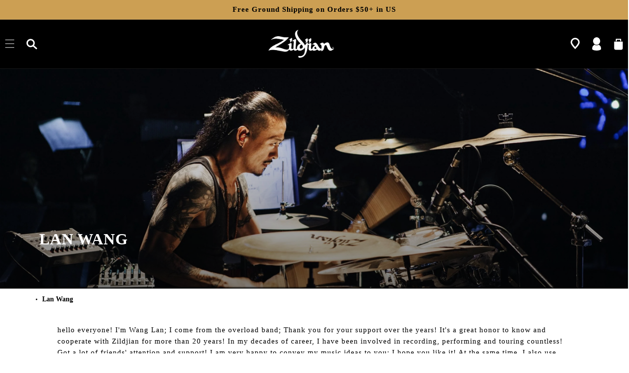

--- FILE ---
content_type: text/html; charset=utf-8
request_url: https://zildjian.com/blogs/artist/lan-wang
body_size: 102403
content:
<!doctype html>
<html class="no-js" lang="en">
  <link rel="preconnect" href="https://cdn.boostcommerce.io" crossorigin>
  <link rel="preconnect" href="https://foursixty.com" crossorigin>
  <link rel="preconnect" href="https://cdn.jsdelivr.net" crossorigin>
  <link rel="preconnect" href="https://fonts.googleapis.com">
  <link rel="preconnect" href="https://d10lpsik1i8c69.cloudfront.net">
  <head>
    <script>
      !(function () {
        var o = (window.tdl = window.tdl || []);
        if (o.invoked)
          window.console && console.error && console.error('Tune snippet has been included more than once.');
        else {
          (o.invoked = !0),
            (o.methods = ['init', 'identify', 'convert']),
            (o.factory = function (n) {
              return function () {
                var e = Array.prototype.slice.call(arguments);
                return e.unshift(n), o.push(e), o;
              };
            });
          for (var e = 0; e < o.methods.length; e++) {
            var n = o.methods[e];
            o[n] = o.factory(n);
          }
          o.init = function (e) {
            var n = document.createElement('script');
            (n.type = 'text/javascript'), (n.async = !0), (n.src = 'https://js.go2sdk.com/v2/tune.js');
            var t = document.getElementsByTagName('script')[0];
            t.parentNode.insertBefore(n, t), (o.domain = e);
          };
        }
      })();

      tdl.init('https://aspireiq.go2cloud.org');
      tdl.identify();
    </script>
    <link
      rel="preload"
      href="https://cdn.shopify.com/s/files/1/0729/7938/2564/files/white-bg_460x.png?v=1689839554"
      as="image"
    >
    

    <meta charset="utf-8">
    <meta http-equiv="X-UA-Compatible" content="IE=edge">
    <meta name="viewport" content="width=device-width,initial-scale=1">
    <meta name="theme-color" content="">
    <link rel="canonical" href="https://zildjian.com/blogs/artist/lan-wang">
    <link rel="preconnect" href="https://cdn.shopify.com" crossorigin><link rel="icon" type="image/png" href="//zildjian.com/cdn/shop/files/favicon-32x32.png?crop=center&height=32&v=1683825388&width=32"><link rel="preconnect" href="https://fonts.shopifycdn.com" crossorigin><title>
      Lan Wang Drum Set Artist
 &ndash; Zildjian </title>

    
      <meta name="description" content="Lan Wang Drum Set Artist">
    

    

<meta property="og:site_name" content="Zildjian ">
<meta property="og:url" content="https://zildjian.com/blogs/artist/lan-wang">
<meta property="og:title" content="Lan Wang Drum Set Artist">
<meta property="og:type" content="article">
<meta property="og:description" content="Lan Wang Drum Set Artist"><meta property="og:image" content="http://zildjian.com/cdn/shop/articles/lan_wang_profile.jpg?v=1684241110">
  <meta property="og:image:secure_url" content="https://zildjian.com/cdn/shop/articles/lan_wang_profile.jpg?v=1684241110">
  <meta property="og:image:width" content="826">
  <meta property="og:image:height" content="826"><meta name="twitter:site" content="@zildjiancompany"><meta name="twitter:card" content="summary_large_image">
<meta name="twitter:title" content="Lan Wang Drum Set Artist">
<meta name="twitter:description" content="Lan Wang Drum Set Artist">


    <script>
      var page_handle =
         "artist/lan-wang"
        ;

      var referrer = document.referrer;
      var currentUrl = window.location;

      var siteDomain = "https://zildjian.com/";

      if (!referrer || !referrer.includes(siteDomain)) {
        if(page_handle == 'zildjian-alchem-e-perfect-tune-headphones' || page_handle == 'about-zildjian-zildjian-alchem-e-perfect-tune-headphones' || page_handle == 'zildjian-alchem-e-perfect-tune-headphones' || page_handle == 'faq-zildjian-alchem-e-perfect-tune-headphones') {
          currentUrl.searchParams.set("type", "micro-menu");
          window.location.replace(currentUrl.toString());
        }
      }
    </script>
    <!-- --Redirect URL- -->
    <script>
      (function () {
        if (window.location.pathname === '/pages/zildjian-cymbolt-quick-release-stacker-demo') {
          window.location.href = 'https://zildjian.com/products/fx-stacks';
        }
      })();
    </script>

    <!-- Google Tag Manager -->
    <script>
      (function (w, d, s, l, i) {
        w[l] = w[l] || [];
        w[l].push({ 'gtm.start': new Date().getTime(), event: 'gtm.js' });
        var f = d.getElementsByTagName(s)[0],
          j = d.createElement(s),
          dl = l != 'dataLayer' ? '&l=' + l : '';
        j.async = true;
        j.src = 'https://www.googletagmanager.com/gtm.js?id=' + i + dl;
        f.parentNode.insertBefore(j, f);
      })(window, document, 'script', 'dataLayer', 'GTM-KZCNM2V');
    </script>
    <!-- End Google Tag Manager -->

    <!-- Facebook tracking code. -->

    <script>
      !(function (f, b, e, v, n, t, s) {
        if (f.fbq) return;
        n = f.fbq = function () {
          n.callMethod ? n.callMethod.apply(n, arguments) : n.queue.push(arguments);
        };
        if (!f._fbq) f._fbq = n;
        n.push = n;
        n.loaded = !0;
        n.version = '2.0';
        n.queue = [];
        t = b.createElement(e);
        t.async = !0;
        t.src = v;
        s = b.getElementsByTagName(e)[0];
        s.parentNode.insertBefore(t, s);
      })(window, document, 'script', 'https://connect.facebook.net/en_US/fbevents.js');
      fbq('init', '1789827234600651');
      fbq('track', 'PageView');
    </script>

    <script defer src="https://cdn.jsdelivr.net/npm/@splidejs/splide@4.1.4/dist/js/splide.min.js"></script>
    <link
      rel="preload"
      href="https://cdn.jsdelivr.net/npm/@splidejs/splide@4.1.4/dist/css/splide.min.css"
      as="style"
      onload="this.onload=null;this.rel='stylesheet'"
    >
    <noscript>
      <link rel="stylesheet" href="https://cdn.jsdelivr.net/npm/@splidejs/splide@4.1.4/dist/css/splide.min.css">
    </noscript>
    <script src="//zildjian.com/cdn/shop/t/57/assets/constants.js?v=165488195745554878101713290659" defer="defer"></script>
    <script src="//zildjian.com/cdn/shop/t/57/assets/pubsub.js?v=2921868252632587581713290659" defer="defer"></script>
    <script src="//zildjian.com/cdn/shop/t/57/assets/global.min.js?v=168552490704624392311744219425" defer="defer"></script>
    <script src="//zildjian.com/cdn/shop/t/57/assets/custom.js?v=3326227769467122981762797678" defer="defer"></script>
    <script>
      let ticking = false;
      window.addEventListener('scroll', () => {
        if (!ticking) {
          ticking = true;
          requestAnimationFrame(() => {
            // Custom scroll code here
            ticking = false;
          });
        }
      });
    </script>
    <script>window.performance && window.performance.mark && window.performance.mark('shopify.content_for_header.start');</script><meta name="google-site-verification" content="JFr8-sCwOBsPJce_TfVM2hxHMRVzvcP8Bj5JY-wfbnY">
<meta name="facebook-domain-verification" content="frqxk8rrfcxx9f17oga3trlvv6n2c7">
<meta id="shopify-digital-wallet" name="shopify-digital-wallet" content="/72979382564/digital_wallets/dialog">
<meta name="shopify-checkout-api-token" content="ce1b51a02f50d061b4fdde73e338f1bf">
<link rel="alternate" type="application/atom+xml" title="Feed" href="/blogs/artist.atom" />
<script async="async" src="/checkouts/internal/preloads.js?locale=en-US"></script>
<link rel="preconnect" href="https://shop.app" crossorigin="anonymous">
<script async="async" src="https://shop.app/checkouts/internal/preloads.js?locale=en-US&shop_id=72979382564" crossorigin="anonymous"></script>
<script id="apple-pay-shop-capabilities" type="application/json">{"shopId":72979382564,"countryCode":"US","currencyCode":"USD","merchantCapabilities":["supports3DS"],"merchantId":"gid:\/\/shopify\/Shop\/72979382564","merchantName":"Zildjian ","requiredBillingContactFields":["postalAddress","email","phone"],"requiredShippingContactFields":["postalAddress","email","phone"],"shippingType":"shipping","supportedNetworks":["visa","masterCard","amex","discover","elo","jcb"],"total":{"type":"pending","label":"Zildjian ","amount":"1.00"},"shopifyPaymentsEnabled":true,"supportsSubscriptions":true}</script>
<script id="shopify-features" type="application/json">{"accessToken":"ce1b51a02f50d061b4fdde73e338f1bf","betas":["rich-media-storefront-analytics"],"domain":"zildjian.com","predictiveSearch":true,"shopId":72979382564,"locale":"en"}</script>
<script>var Shopify = Shopify || {};
Shopify.shop = "zildjianshop.myshopify.com";
Shopify.locale = "en";
Shopify.currency = {"active":"USD","rate":"1.0"};
Shopify.country = "US";
Shopify.theme = {"name":"Zildjian - Blue Stout - Live","id":167210418468,"schema_name":"Dawn","schema_version":"8.0.1","theme_store_id":null,"role":"main"};
Shopify.theme.handle = "null";
Shopify.theme.style = {"id":null,"handle":null};
Shopify.cdnHost = "zildjian.com/cdn";
Shopify.routes = Shopify.routes || {};
Shopify.routes.root = "/";</script>
<script type="module">!function(o){(o.Shopify=o.Shopify||{}).modules=!0}(window);</script>
<script>!function(o){function n(){var o=[];function n(){o.push(Array.prototype.slice.apply(arguments))}return n.q=o,n}var t=o.Shopify=o.Shopify||{};t.loadFeatures=n(),t.autoloadFeatures=n()}(window);</script>
<script>
  window.ShopifyPay = window.ShopifyPay || {};
  window.ShopifyPay.apiHost = "shop.app\/pay";
  window.ShopifyPay.redirectState = null;
</script>
<script id="shop-js-analytics" type="application/json">{"pageType":"article"}</script>
<script defer="defer" async type="module" src="//zildjian.com/cdn/shopifycloud/shop-js/modules/v2/client.init-shop-cart-sync_dlpDe4U9.en.esm.js"></script>
<script defer="defer" async type="module" src="//zildjian.com/cdn/shopifycloud/shop-js/modules/v2/chunk.common_FunKbpTJ.esm.js"></script>
<script type="module">
  await import("//zildjian.com/cdn/shopifycloud/shop-js/modules/v2/client.init-shop-cart-sync_dlpDe4U9.en.esm.js");
await import("//zildjian.com/cdn/shopifycloud/shop-js/modules/v2/chunk.common_FunKbpTJ.esm.js");

  window.Shopify.SignInWithShop?.initShopCartSync?.({"fedCMEnabled":true,"windoidEnabled":true});

</script>
<script>
  window.Shopify = window.Shopify || {};
  if (!window.Shopify.featureAssets) window.Shopify.featureAssets = {};
  window.Shopify.featureAssets['shop-js'] = {"shop-cart-sync":["modules/v2/client.shop-cart-sync_DIWHqfTk.en.esm.js","modules/v2/chunk.common_FunKbpTJ.esm.js"],"init-fed-cm":["modules/v2/client.init-fed-cm_CmNkGb1A.en.esm.js","modules/v2/chunk.common_FunKbpTJ.esm.js"],"shop-button":["modules/v2/client.shop-button_Dpfxl9vG.en.esm.js","modules/v2/chunk.common_FunKbpTJ.esm.js"],"shop-cash-offers":["modules/v2/client.shop-cash-offers_CtPYbIPM.en.esm.js","modules/v2/chunk.common_FunKbpTJ.esm.js","modules/v2/chunk.modal_n1zSoh3t.esm.js"],"init-windoid":["modules/v2/client.init-windoid_V_O5I0mt.en.esm.js","modules/v2/chunk.common_FunKbpTJ.esm.js"],"shop-toast-manager":["modules/v2/client.shop-toast-manager_p8J9W8kY.en.esm.js","modules/v2/chunk.common_FunKbpTJ.esm.js"],"init-shop-email-lookup-coordinator":["modules/v2/client.init-shop-email-lookup-coordinator_DUdFDmvK.en.esm.js","modules/v2/chunk.common_FunKbpTJ.esm.js"],"init-shop-cart-sync":["modules/v2/client.init-shop-cart-sync_dlpDe4U9.en.esm.js","modules/v2/chunk.common_FunKbpTJ.esm.js"],"pay-button":["modules/v2/client.pay-button_x_P2fRzB.en.esm.js","modules/v2/chunk.common_FunKbpTJ.esm.js"],"shop-login-button":["modules/v2/client.shop-login-button_C3-NmE42.en.esm.js","modules/v2/chunk.common_FunKbpTJ.esm.js","modules/v2/chunk.modal_n1zSoh3t.esm.js"],"avatar":["modules/v2/client.avatar_BTnouDA3.en.esm.js"],"init-shop-for-new-customer-accounts":["modules/v2/client.init-shop-for-new-customer-accounts_aeWumpsw.en.esm.js","modules/v2/client.shop-login-button_C3-NmE42.en.esm.js","modules/v2/chunk.common_FunKbpTJ.esm.js","modules/v2/chunk.modal_n1zSoh3t.esm.js"],"init-customer-accounts-sign-up":["modules/v2/client.init-customer-accounts-sign-up_CRLhpYdY.en.esm.js","modules/v2/client.shop-login-button_C3-NmE42.en.esm.js","modules/v2/chunk.common_FunKbpTJ.esm.js","modules/v2/chunk.modal_n1zSoh3t.esm.js"],"checkout-modal":["modules/v2/client.checkout-modal_EOl6FxyC.en.esm.js","modules/v2/chunk.common_FunKbpTJ.esm.js","modules/v2/chunk.modal_n1zSoh3t.esm.js"],"init-customer-accounts":["modules/v2/client.init-customer-accounts_BkuyBVsz.en.esm.js","modules/v2/client.shop-login-button_C3-NmE42.en.esm.js","modules/v2/chunk.common_FunKbpTJ.esm.js","modules/v2/chunk.modal_n1zSoh3t.esm.js"],"shop-follow-button":["modules/v2/client.shop-follow-button_DDNA7Aw9.en.esm.js","modules/v2/chunk.common_FunKbpTJ.esm.js","modules/v2/chunk.modal_n1zSoh3t.esm.js"],"lead-capture":["modules/v2/client.lead-capture_LZVhB0lN.en.esm.js","modules/v2/chunk.common_FunKbpTJ.esm.js","modules/v2/chunk.modal_n1zSoh3t.esm.js"],"shop-login":["modules/v2/client.shop-login_D4d_T_FR.en.esm.js","modules/v2/chunk.common_FunKbpTJ.esm.js","modules/v2/chunk.modal_n1zSoh3t.esm.js"],"payment-terms":["modules/v2/client.payment-terms_g-geHK5T.en.esm.js","modules/v2/chunk.common_FunKbpTJ.esm.js","modules/v2/chunk.modal_n1zSoh3t.esm.js"]};
</script>
<script>(function() {
  var isLoaded = false;
  function asyncLoad() {
    if (isLoaded) return;
    isLoaded = true;
    var urls = ["https:\/\/cdn.shopify.com\/s\/files\/1\/0729\/7938\/2564\/t\/1\/assets\/zendesk-embeddable.js?v=1680563681\u0026shop=zildjianshop.myshopify.com","https:\/\/cdn.commoninja.com\/sdk\/latest\/commonninja.js?shop=zildjianshop.myshopify.com","https:\/\/cdn-loyalty.yotpo.com\/loader\/IOhtfhngVVdoNo7vhQs43g.js?shop=zildjianshop.myshopify.com"];
    for (var i = 0; i < urls.length; i++) {
      var s = document.createElement('script');
      s.type = 'text/javascript';
      s.async = true;
      s.src = urls[i];
      var x = document.getElementsByTagName('script')[0];
      x.parentNode.insertBefore(s, x);
    }
  };
  if(window.attachEvent) {
    window.attachEvent('onload', asyncLoad);
  } else {
    window.addEventListener('load', asyncLoad, false);
  }
})();</script>
<script id="__st">var __st={"a":72979382564,"offset":-18000,"reqid":"3a7aff95-92ec-4f99-9f2a-787592ac281f-1765551441","pageurl":"zildjian.com\/blogs\/artist\/lan-wang","s":"articles-605350527268","u":"0f883196d1f9","p":"article","rtyp":"article","rid":605350527268};</script>
<script>window.ShopifyPaypalV4VisibilityTracking = true;</script>
<script id="captcha-bootstrap">!function(){'use strict';const t='contact',e='account',n='new_comment',o=[[t,t],['blogs',n],['comments',n],[t,'customer']],c=[[e,'customer_login'],[e,'guest_login'],[e,'recover_customer_password'],[e,'create_customer']],r=t=>t.map((([t,e])=>`form[action*='/${t}']:not([data-nocaptcha='true']) input[name='form_type'][value='${e}']`)).join(','),a=t=>()=>t?[...document.querySelectorAll(t)].map((t=>t.form)):[];function s(){const t=[...o],e=r(t);return a(e)}const i='password',u='form_key',d=['recaptcha-v3-token','g-recaptcha-response','h-captcha-response',i],f=()=>{try{return window.sessionStorage}catch{return}},m='__shopify_v',_=t=>t.elements[u];function p(t,e,n=!1){try{const o=window.sessionStorage,c=JSON.parse(o.getItem(e)),{data:r}=function(t){const{data:e,action:n}=t;return t[m]||n?{data:e,action:n}:{data:t,action:n}}(c);for(const[e,n]of Object.entries(r))t.elements[e]&&(t.elements[e].value=n);n&&o.removeItem(e)}catch(o){console.error('form repopulation failed',{error:o})}}const l='form_type',E='cptcha';function T(t){t.dataset[E]=!0}const w=window,h=w.document,L='Shopify',v='ce_forms',y='captcha';let A=!1;((t,e)=>{const n=(g='f06e6c50-85a8-45c8-87d0-21a2b65856fe',I='https://cdn.shopify.com/shopifycloud/storefront-forms-hcaptcha/ce_storefront_forms_captcha_hcaptcha.v1.5.2.iife.js',D={infoText:'Protected by hCaptcha',privacyText:'Privacy',termsText:'Terms'},(t,e,n)=>{const o=w[L][v],c=o.bindForm;if(c)return c(t,g,e,D).then(n);var r;o.q.push([[t,g,e,D],n]),r=I,A||(h.body.append(Object.assign(h.createElement('script'),{id:'captcha-provider',async:!0,src:r})),A=!0)});var g,I,D;w[L]=w[L]||{},w[L][v]=w[L][v]||{},w[L][v].q=[],w[L][y]=w[L][y]||{},w[L][y].protect=function(t,e){n(t,void 0,e),T(t)},Object.freeze(w[L][y]),function(t,e,n,w,h,L){const[v,y,A,g]=function(t,e,n){const i=e?o:[],u=t?c:[],d=[...i,...u],f=r(d),m=r(i),_=r(d.filter((([t,e])=>n.includes(e))));return[a(f),a(m),a(_),s()]}(w,h,L),I=t=>{const e=t.target;return e instanceof HTMLFormElement?e:e&&e.form},D=t=>v().includes(t);t.addEventListener('submit',(t=>{const e=I(t);if(!e)return;const n=D(e)&&!e.dataset.hcaptchaBound&&!e.dataset.recaptchaBound,o=_(e),c=g().includes(e)&&(!o||!o.value);(n||c)&&t.preventDefault(),c&&!n&&(function(t){try{if(!f())return;!function(t){const e=f();if(!e)return;const n=_(t);if(!n)return;const o=n.value;o&&e.removeItem(o)}(t);const e=Array.from(Array(32),(()=>Math.random().toString(36)[2])).join('');!function(t,e){_(t)||t.append(Object.assign(document.createElement('input'),{type:'hidden',name:u})),t.elements[u].value=e}(t,e),function(t,e){const n=f();if(!n)return;const o=[...t.querySelectorAll(`input[type='${i}']`)].map((({name:t})=>t)),c=[...d,...o],r={};for(const[a,s]of new FormData(t).entries())c.includes(a)||(r[a]=s);n.setItem(e,JSON.stringify({[m]:1,action:t.action,data:r}))}(t,e)}catch(e){console.error('failed to persist form',e)}}(e),e.submit())}));const S=(t,e)=>{t&&!t.dataset[E]&&(n(t,e.some((e=>e===t))),T(t))};for(const o of['focusin','change'])t.addEventListener(o,(t=>{const e=I(t);D(e)&&S(e,y())}));const B=e.get('form_key'),M=e.get(l),P=B&&M;t.addEventListener('DOMContentLoaded',(()=>{const t=y();if(P)for(const e of t)e.elements[l].value===M&&p(e,B);[...new Set([...A(),...v().filter((t=>'true'===t.dataset.shopifyCaptcha))])].forEach((e=>S(e,t)))}))}(h,new URLSearchParams(w.location.search),n,t,e,['guest_login'])})(!0,!0)}();</script>
<script integrity="sha256-52AcMU7V7pcBOXWImdc/TAGTFKeNjmkeM1Pvks/DTgc=" data-source-attribution="shopify.loadfeatures" defer="defer" src="//zildjian.com/cdn/shopifycloud/storefront/assets/storefront/load_feature-81c60534.js" crossorigin="anonymous"></script>
<script crossorigin="anonymous" defer="defer" src="//zildjian.com/cdn/shopifycloud/storefront/assets/shopify_pay/storefront-65b4c6d7.js?v=20250812"></script>
<script data-source-attribution="shopify.dynamic_checkout.dynamic.init">var Shopify=Shopify||{};Shopify.PaymentButton=Shopify.PaymentButton||{isStorefrontPortableWallets:!0,init:function(){window.Shopify.PaymentButton.init=function(){};var t=document.createElement("script");t.src="https://zildjian.com/cdn/shopifycloud/portable-wallets/latest/portable-wallets.en.js",t.type="module",document.head.appendChild(t)}};
</script>
<script data-source-attribution="shopify.dynamic_checkout.buyer_consent">
  function portableWalletsHideBuyerConsent(e){var t=document.getElementById("shopify-buyer-consent"),n=document.getElementById("shopify-subscription-policy-button");t&&n&&(t.classList.add("hidden"),t.setAttribute("aria-hidden","true"),n.removeEventListener("click",e))}function portableWalletsShowBuyerConsent(e){var t=document.getElementById("shopify-buyer-consent"),n=document.getElementById("shopify-subscription-policy-button");t&&n&&(t.classList.remove("hidden"),t.removeAttribute("aria-hidden"),n.addEventListener("click",e))}window.Shopify?.PaymentButton&&(window.Shopify.PaymentButton.hideBuyerConsent=portableWalletsHideBuyerConsent,window.Shopify.PaymentButton.showBuyerConsent=portableWalletsShowBuyerConsent);
</script>
<script data-source-attribution="shopify.dynamic_checkout.cart.bootstrap">document.addEventListener("DOMContentLoaded",(function(){function t(){return document.querySelector("shopify-accelerated-checkout-cart, shopify-accelerated-checkout")}if(t())Shopify.PaymentButton.init();else{new MutationObserver((function(e,n){t()&&(Shopify.PaymentButton.init(),n.disconnect())})).observe(document.body,{childList:!0,subtree:!0})}}));
</script>
<script id='scb4127' type='text/javascript' async='' src='https://zildjian.com/cdn/shopifycloud/privacy-banner/storefront-banner.js'></script><link id="shopify-accelerated-checkout-styles" rel="stylesheet" media="screen" href="https://zildjian.com/cdn/shopifycloud/portable-wallets/latest/accelerated-checkout-backwards-compat.css" crossorigin="anonymous">
<style id="shopify-accelerated-checkout-cart">
        #shopify-buyer-consent {
  margin-top: 1em;
  display: inline-block;
  width: 100%;
}

#shopify-buyer-consent.hidden {
  display: none;
}

#shopify-subscription-policy-button {
  background: none;
  border: none;
  padding: 0;
  text-decoration: underline;
  font-size: inherit;
  cursor: pointer;
}

#shopify-subscription-policy-button::before {
  box-shadow: none;
}

      </style>
<script id="sections-script" data-sections="footer" defer="defer" src="//zildjian.com/cdn/shop/t/57/compiled_assets/scripts.js?30250"></script>
<script>window.performance && window.performance.mark && window.performance.mark('shopify.content_for_header.end');</script>


    <style data-shopify>
  @font-face {
  font-family: Poppins;
  font-weight: 300;
  font-style: normal;
  font-display: swap;
  src: url("//zildjian.com/cdn/fonts/poppins/poppins_n3.05f58335c3209cce17da4f1f1ab324ebe2982441.woff2") format("woff2"),
       url("//zildjian.com/cdn/fonts/poppins/poppins_n3.6971368e1f131d2c8ff8e3a44a36b577fdda3ff5.woff") format("woff");
}

  @font-face {
  font-family: Poppins;
  font-weight: 700;
  font-style: normal;
  font-display: swap;
  src: url("//zildjian.com/cdn/fonts/poppins/poppins_n7.56758dcf284489feb014a026f3727f2f20a54626.woff2") format("woff2"),
       url("//zildjian.com/cdn/fonts/poppins/poppins_n7.f34f55d9b3d3205d2cd6f64955ff4b36f0cfd8da.woff") format("woff");
}

  @font-face {
  font-family: Poppins;
  font-weight: 300;
  font-style: italic;
  font-display: swap;
  src: url("//zildjian.com/cdn/fonts/poppins/poppins_i3.8536b4423050219f608e17f134fe9ea3b01ed890.woff2") format("woff2"),
       url("//zildjian.com/cdn/fonts/poppins/poppins_i3.0f4433ada196bcabf726ed78f8e37e0995762f7f.woff") format("woff");
}

  @font-face {
  font-family: Poppins;
  font-weight: 700;
  font-style: italic;
  font-display: swap;
  src: url("//zildjian.com/cdn/fonts/poppins/poppins_i7.42fd71da11e9d101e1e6c7932199f925f9eea42d.woff2") format("woff2"),
       url("//zildjian.com/cdn/fonts/poppins/poppins_i7.ec8499dbd7616004e21155106d13837fff4cf556.woff") format("woff");
}

  @font-face {
  font-family: Poppins;
  font-weight: 600;
  font-style: normal;
  font-display: swap;
  src: url("//zildjian.com/cdn/fonts/poppins/poppins_n6.aa29d4918bc243723d56b59572e18228ed0786f6.woff2") format("woff2"),
       url("//zildjian.com/cdn/fonts/poppins/poppins_n6.5f815d845fe073750885d5b7e619ee00e8111208.woff") format("woff");
}


  @font-face {
    font-family: 'Century Old Style Std';
    src: url(//zildjian.com/cdn/shop/t/57/assets/CenturyOldStyleStd-Regular.woff2?v=76670165653264757571713290660) format('woff2'),
        url(//zildjian.com/cdn/shop/t/57/assets/CenturyOldStyleStd-Regular.woff?v=38789099153015441151713290659) format('woff');
    font-weight: normal;
    font-style: normal;
    font-display: swap;
  }

  @font-face {
    font-family: 'Century Gothic';
    src: url(//zildjian.com/cdn/shop/t/57/assets/GOTHIC.TTF?v=18887588200147258011761059254) format('truetype'),
    font-weight: normal;
    font-style: normal;
    font-display: swap;
  }

  @font-face {
    font-family: 'Century Gothic Bold';
    src: url(//zildjian.com/cdn/shop/t/57/assets/GOTHICB.TTF?v=171724761261993690931761059255) format('truetype'),
    font-weight: 700;
    font-style: normal;
    font-display: swap;
  }

  .splide__spinner {
    width: 20px!important;
    height: 20px!important;
  }
  :root {
    --font-spec-family: 'Century Old Style Std';
    --font-body-family: 'Century Gothic';
    --font-body-style: normal;
    --font-body-weight: 300;
    --font-body-weight-bold: 600;

    --font-heading-family: 'Century Gothic Bold';
    --font-heading-style: normal;
    --font-heading-weight: 600;

    --font-body-scale: 1.0;
    --font-heading-scale: 1.0;

    --color-base-text: 0, 0, 0;
    --color-shadow: 0, 0, 0;
    --color-base-background-1: 255, 255, 255;
    --color-base-background-2: 248, 248, 249;
    --color-base-solid-button-labels: 255, 255, 255;
    --color-base-outline-button-labels: 0, 0, 0;
    --color-base-accent-1: 204, 159, 83;
    --color-base-accent-2: 204, 159, 83;
    --payment-terms-background-color: #ffffff;

    --gradient-base-background-1: #ffffff;
    --gradient-base-background-2: #f8f8f9;
    --gradient-base-accent-1: #cc9f53;
    --gradient-base-accent-2: #cc9f53;

    --media-padding: px;
    --media-border-opacity: 0.05;
    --media-border-width: 1px;
    --media-radius: 0px;
    --media-shadow-opacity: 0.0;
    --media-shadow-horizontal-offset: 0px;
    --media-shadow-vertical-offset: 4px;
    --media-shadow-blur-radius: 5px;
    --media-shadow-visible: 0;

    --page-width: 160rem;
    --page-width-margin: 0rem;

    --product-card-image-padding: 0.0rem;
    --product-card-corner-radius: 0.0rem;
    --product-card-text-alignment: left;
    --product-card-border-width: 0.0rem;
    --product-card-border-opacity: 0.1;
    --product-card-shadow-opacity: 0.0;
    --product-card-shadow-visible: 0;
    --product-card-shadow-horizontal-offset: 0.0rem;
    --product-card-shadow-vertical-offset: 0.4rem;
    --product-card-shadow-blur-radius: 0.5rem;

    --collection-card-image-padding: 0.0rem;
    --collection-card-corner-radius: 0.0rem;
    --collection-card-text-alignment: left;
    --collection-card-border-width: 0.0rem;
    --collection-card-border-opacity: 0.1;
    --collection-card-shadow-opacity: 0.0;
    --collection-card-shadow-visible: 0;
    --collection-card-shadow-horizontal-offset: 0.0rem;
    --collection-card-shadow-vertical-offset: 0.4rem;
    --collection-card-shadow-blur-radius: 0.5rem;

    --blog-card-image-padding: 0.0rem;
    --blog-card-corner-radius: 0.0rem;
    --blog-card-text-alignment: left;
    --blog-card-border-width: 0.0rem;
    --blog-card-border-opacity: 0.1;
    --blog-card-shadow-opacity: 0.0;
    --blog-card-shadow-visible: 0;
    --blog-card-shadow-horizontal-offset: 0.0rem;
    --blog-card-shadow-vertical-offset: 0.4rem;
    --blog-card-shadow-blur-radius: 0.5rem;

    --badge-corner-radius: 4.0rem;

    --popup-border-width: 1px;
    --popup-border-opacity: 0.1;
    --popup-corner-radius: 0px;
    --popup-shadow-opacity: 0.0;
    --popup-shadow-horizontal-offset: 0px;
    --popup-shadow-vertical-offset: 4px;
    --popup-shadow-blur-radius: 5px;

    --drawer-border-width: 1px;
    --drawer-border-opacity: 0.1;
    --drawer-shadow-opacity: 0.0;
    --drawer-shadow-horizontal-offset: 0px;
    --drawer-shadow-vertical-offset: 4px;
    --drawer-shadow-blur-radius: 5px;

    --spacing-sections-desktop: 20px;
    --spacing-sections-mobile: 20px;

    --grid-desktop-vertical-spacing: 28px;
    --grid-desktop-horizontal-spacing: 28px;
    --grid-mobile-vertical-spacing: 14px;
    --grid-mobile-horizontal-spacing: 14px;

    --text-boxes-border-opacity: 0.1;
    --text-boxes-border-width: 0px;
    --text-boxes-radius: 0px;
    --text-boxes-shadow-opacity: 0.0;
    --text-boxes-shadow-visible: 0;
    --text-boxes-shadow-horizontal-offset: 0px;
    --text-boxes-shadow-vertical-offset: 4px;
    --text-boxes-shadow-blur-radius: 5px;

    --buttons-radius: 40px;
    --buttons-radius-outset: 41px;
    --buttons-border-width: 1px;
    --buttons-border-opacity: 1.0;
    --buttons-shadow-opacity: 0.0;
    --buttons-shadow-visible: 0;
    --buttons-shadow-horizontal-offset: 0px;
    --buttons-shadow-vertical-offset: 4px;
    --buttons-shadow-blur-radius: 5px;
    --buttons-border-offset: 0.3px;

    --inputs-radius: 0px;
    --inputs-border-width: 1px;
    --inputs-border-opacity: 0.0;
    --inputs-shadow-opacity: 0.0;
    --inputs-shadow-horizontal-offset: 0px;
    --inputs-margin-offset: 0px;
    --inputs-shadow-vertical-offset: 4px;
    --inputs-shadow-blur-radius: 5px;
    --inputs-radius-outset: 0px;

    --variant-pills-radius: 40px;
    --variant-pills-border-width: 1px;
    --variant-pills-border-opacity: 0.55;
    --variant-pills-shadow-opacity: 0.0;
    --variant-pills-shadow-horizontal-offset: 0px;
    --variant-pills-shadow-vertical-offset: 4px;
    --variant-pills-shadow-blur-radius: 5px;
  }

  *,
  *::before,
  *::after {
    box-sizing: inherit;
  }

  html {
    box-sizing: border-box;
    font-size: calc(var(--font-body-scale) * 62.5%);
    height: 100%;
  }

  body {
    display: grid;
    grid-template-rows: auto auto 1fr auto;
    grid-template-columns: 100%;
    min-height: 100%;
    margin: 0;
    font-size: 15px;
    letter-spacing: 1px;
    line-height: 23px;
    font-family: var(--font-body-family);
    font-style: var(--font-body-style);
    font-weight: var(--font-body-weight);
  }

  [data-notify] { z-index: 1 !important; }

  @media screen and (max-width: 749px) {
    body {
      font-size: 15px;
      line-height: 22px;
      letter-spacing: 0;
    }
    .announcement-bar-section {
      height: 37px;
      overflow: hidden;
    }
    .section-header .header__heading {
      height: 57px;
      overflow: hidden;
    }
  }

  /* Color custom properties */
:root {
  --tooltip-background: white;
  --tooltip-color: #000;
  --toolitp-width: 220px;
  --tooltip-padding: 20px;
  --tooltip-zindex: 10;
  --tooltip-tip-width: 10px;
  --tooltip-offset: 15px;
  --tooltip-shadow: 2px 2px 6px rgba(0, 0, 0, 0.28);
  --tooltip-border-radius: 5px;
}
:root,
.color-background-1 {
  --color-foreground: var(--color-base-text);
  --color-background: var(--color-base-background-1);
  --gradient-background: var(--gradient-base-background-1);
}

.color-background-2 {
  --color-foreground: var(--color-base-text);
  --color-background: var(--color-base-background-2);
  --gradient-background: var(--gradient-base-background-2);
}

.color-inverse {
  --color-foreground: var(--color-base-accent-1);
  --color-background: var(--color-base-text);
  --gradient-background: rgb(var(--color-base-text));
}

.color-inverse-2 {
  --color-foreground: var(--color-base-background-1);
  --color-background: var(--color-base-text);
  --gradient-background: rgb(var(--color-base-text));
}

.color-accent-1 {
  --color-foreground: var(--color-base-solid-button-labels);
  --color-background: var(--color-base-accent-1);
  --gradient-background: var(--gradient-base-accent-1);
}

.color-accent-2 {
  --color-foreground: var(--color-base-accent-2);
  --color-background: var(--color-base-solid-button-labels);
  --gradient-background: var(--color-base-solid-button-labels);
}

.color-accent-3 {
  --color-background: var(--color-base-accent-1);
  --gradient-background: var(--gradient-base-accent-1);
}

.color-foreground-outline-button {
  --color-foreground: var(--color-base-outline-button-labels);
}

.color-foreground-accent-1 {
  --color-foreground: var(--color-base-accent-1);
}

.color-foreground-accent-2 {
  --color-foreground: var(--color-base-accent-2);
}

:root,
.color-background-1 {
  --color-link: var(--color-base-outline-button-labels);
  --alpha-link: 0.85;
}

.color-background-2,
.color-inverse,
.color-inverse-2,
.color-accent-1,
.color-accent-2,
.color-accent-3 {
  --color-link: var(--color-foreground);
  --alpha-link: 0.7;
}

:root,
.color-background-1 {
  --color-button: var(--color-base-accent-1);
  --color-button-text: var(--color-base-solid-button-labels);
  --alpha-button-background: 1;
  --alpha-button-border: 1;
}

.color-background-2,
.color-inverse,
.color-inverse-2{
  --color-button: var(--color-base-accent-1);
  --color-button-text: 255, 255, 255;
}

.color-accent-1,
.color-accent-2,
.color-accent-3 {
  --color-button: var(--color-foreground);
  --color-button-text: 255, 255, 255;
}

.button--secondary {
  --color-button: var(--color-base-outline-button-labels);
  --color-button-text: var(--color-base-outline-button-labels);
  --color-button: var(--color-background);
  --alpha-button-background: 1;
}

.color-background-2 .button--secondary,
.color-accent-1 .button--secondary,
.color-accent-2 .button--secondary,
.color-accent-3 .button--secondary {
  --color-button: var(--color-background);
  --color-button-text: var(--color-foreground);
}

.color-inverse .button--secondary {
  --color-button: var(--color-background);
  --color-button-text: var(--color-foreground);
}

.button--tertiary {
  --color-button: var(--color-base-outline-button-labels);
  --color-button-text: var(--color-base-outline-button-labels);
  --alpha-button-background: 0;
  --alpha-button-border: 0.2;
}

.color-background-2 .button--tertiary,
.color-inverse .button--tertiary,
.color-accent-1 .button--tertiary,
.color-accent-2 .button--tertiary,
.color-accent-3 .button--tertiary {
  --color-button: var(--color-foreground);
  --color-button-text: var(--color-foreground);
}

:root,
.color-background-1 {
  --color-badge-background: var(--color-background);
  --color-badge-border: var(--color-foreground);
  --alpha-badge-border: 0.1;
}

.color-background-2,
.color-inverse,
.color-inverse-2,
.color-accent-1,
.color-accent-2,
.color-accent-3 {
  --color-badge-background: var(--color-background);
  --color-badge-border: var(--color-background);
  --alpha-badge-border: 1;
}

:root,
.color-background-1,
.color-background-2 {
  --color-card-hover: var(--color-base-text);
}

.color-inverse {
  --color-card-hover: var(--color-base-background-1);
}

.color-accent-1,
.color-accent-2,
.color-accent-3 {
  --color-card-hover: var(--color-base-solid-button-labels);
}

:root,
.color-icon-text {
  --color-icon: rgb(var(--color-base-text));
}

.color-icon-accent-1 {
  --color-icon: rgb(var(--color-base-accent-1));
}

.color-icon-accent-2 {
  --color-icon: rgb(var(--color-base-accent-2));
}

.color-icon-outline-button {
  --color-icon: rgb(var(--color-base-outline-button-labels));
}

.product-card-wrapper .card,
.contains-card--product {
  --border-radius: var(--product-card-corner-radius);
  --border-width: var(--product-card-border-width);
  --border-opacity: var(--product-card-border-opacity);
  --shadow-horizontal-offset: var(--product-card-shadow-horizontal-offset);
  --shadow-vertical-offset: var(--product-card-shadow-vertical-offset);
  --shadow-blur-radius: var(--product-card-shadow-blur-radius);
  --shadow-opacity: var(--product-card-shadow-opacity);
  --shadow-visible: var(--product-card-shadow-visible);
  --image-padding: var(--product-card-image-padding);
  --text-alignment: var(--product-card-text-alignment);
}

.collection-card-wrapper .card,
.contains-card--collection {
  --border-radius: var(--collection-card-corner-radius);
  --border-width: var(--collection-card-border-width);
  --border-opacity: var(--collection-card-border-opacity);
  --shadow-horizontal-offset: var(--collection-card-shadow-horizontal-offset);
  --shadow-vertical-offset: var(--collection-card-shadow-vertical-offset);
  --shadow-blur-radius: var(--collection-card-shadow-blur-radius);
  --shadow-opacity: var(--collection-card-shadow-opacity);
  --shadow-visible: var(--collection-card-shadow-visible);
  --image-padding: var(--collection-card-image-padding);
  --text-alignment: var(--collection-card-text-alignment);
}

.article-card-wrapper .card,
.contains-card--article {
  --border-radius: var(--blog-card-corner-radius);
  --border-width: var(--blog-card-border-width);
  --border-opacity: var(--blog-card-border-opacity);
  --shadow-horizontal-offset: var(--blog-card-shadow-horizontal-offset);
  --shadow-vertical-offset: var(--blog-card-shadow-vertical-offset);
  --shadow-blur-radius: var(--blog-card-shadow-blur-radius);
  --shadow-opacity: var(--blog-card-shadow-opacity);
  --shadow-visible: var(--blog-card-shadow-visible);
  --image-padding: var(--blog-card-image-padding);
  --text-alignment: var(--blog-card-text-alignment);
}

.contains-content-container,
.content-container {
  --border-radius: var(--text-boxes-radius);
  --border-width: var(--text-boxes-border-width);
  --border-opacity: var(--text-boxes-border-opacity);
  --shadow-horizontal-offset: var(--text-boxes-shadow-horizontal-offset);
  --shadow-vertical-offset: var(--text-boxes-shadow-vertical-offset);
  --shadow-blur-radius: var(--text-boxes-shadow-blur-radius);
  --shadow-opacity: var(--text-boxes-shadow-opacity);
  --shadow-visible: var(--text-boxes-shadow-visible);
}

.contains-media,
.global-media-settings {
  --border-radius: var(--media-radius);
  --border-width: var(--media-border-width);
  --border-opacity: var(--media-border-opacity);
  --shadow-horizontal-offset: var(--media-shadow-horizontal-offset);
  --shadow-vertical-offset: var(--media-shadow-vertical-offset);
  --shadow-blur-radius: var(--media-shadow-blur-radius);
  --shadow-opacity: var(--media-shadow-opacity);
  --shadow-visible: var(--media-shadow-visible);
}


/* base */

.no-js:not(html) {
  display: none !important;
}

html.no-js .no-js:not(html) {
  display: block !important;
}

.no-js-inline {
  display: none !important;
}

html.no-js .no-js-inline {
  display: inline-block !important;
}

html.no-js .no-js-hidden {
  display: none !important;
}

.page-width {
  max-width: var(--page-width);
  margin: 0 auto;
  padding: 0 20px;
}

.page-width-desktop {
  padding: 0;
  margin: 0 auto;
}
@media screen and (max-width: 989px) {
  .page-width-tablet-down {
    padding: 0 20px;
  }
}

@media screen and (min-width: 989px) {

  .page-width {
    padding: 0 80px;
  }

  .page-width--narrow {
    padding: 0 80px;
  }

  .page-width-desktop {
    padding: 0;
  }

  .page-width-tablet {
    padding: 0 80px;
  }
}

@media screen and (min-width: 990px) {
  .page-width--narrow {
    max-width: 1206px;
    padding: 0 80px;
    margin: auto;
  }

  .page-width-desktop {
    max-width: var(--page-width);
    padding: 0 80px;
  }
}

.isolate {
  position: relative;
  z-index: 0;
}


.element-margin-top {
  margin-top: 80px;
}

@media screen and (min-width: 750px) {
  .element-margin {
    margin-top: calc(5rem + var(--page-width-margin));
  }
}

body,
.color-background-1,
.color-background-2,
.color-inverse,
.color-inverse-2,
.color-accent-1,
.color-accent-2,
.color-accent-3 {
  color: rgba(var(--color-foreground), 1);
  background-color: rgb(var(--color-background));
}

.background-secondary {
  background-color: rgba(var(--color-foreground), 0.04);
}

.grid-auto-flow {
  display: grid;
  grid-auto-flow: column;
}

.page-margin,
.shopify-challenge__container {
  margin: 7rem auto;
}

.rte-width {
  max-width: 82rem;
  margin: 0 auto 2rem;
}

.list-unstyled {
  margin: 0;
  padding: 0;
  list-style: none;
}

.hidden {
  display: none !important;
}

.visually-hidden {
  position: absolute !important;
  overflow: hidden;
  width: 1px;
  height: 1px;
  margin: -1px;
  padding: 0;
  border: 0;
  clip: rect(0 0 0 0);
  word-wrap: normal !important;
}

.visually-hidden--inline {
  margin: 0;
  height: 1em;
}

.overflow-hidden {
  overflow: hidden;
}

.skip-to-content-link {
  background: #986E28!important;
}

.skip-to-content-link:focus {
  z-index: 9999;
  position: inherit;
  overflow: auto;
  width: auto;
  height: auto;
  clip: auto;
}

.full-width-link {
  position: absolute;
  top: 0;
  right: 0;
  bottom: 0;
  left: 0;
  z-index: 2;
}

::selection {
  background-color: rgba(var(--color-foreground), 0.2);
}

.text-body {
  font-size: 1.5rem;
  letter-spacing: 0.06rem;
  line-height: calc(1 + 0.8 / var(--font-body-scale));
  font-family: var(--font-body-family);
  font-style: var(--font-body-style);
  font-weight: var(--font-body-weight);
}

h1,
h2,
h3,
h4,
h5,
.h0,
.h1,
.h2,
.h3,
.h4,
.h5 {
  font-family: var(--font-heading-family);
  font-style: var(--font-heading-style);
  font-weight: var(--font-heading-weight);
  letter-spacing: 1px;
  color: rgb(var(--color-foreground));
  line-height: calc(1 + 0.3 / max(1, var(--font-heading-scale)));
  word-break: break-word;
}

.hxl {
  font-size: calc(var(--font-heading-scale) * 5rem);
}

@media only screen and (min-width: 750px) {
  .hxl {
    font-size: calc(var(--font-heading-scale) * 6.2rem);
  }
}

.h0 {
  font-size: calc(var(--font-heading-scale) * 4rem);
}

@media only screen and (min-width: 750px) {
  .h0 {
    font-size: calc(var(--font-heading-scale) * 5.2rem);
  }
}

h1,
.h1 {
  font-size: calc(var(--font-heading-scale) * 3rem);
}

@media only screen and (min-width: 750px) {
  h1,
  .h1 {
    font-size: calc(var(--font-heading-scale) * 4rem);
  }
}

h2,
.h2 {
  font-size: calc(var(--font-heading-scale) * 2rem);
}

@media only screen and (min-width: 750px) {
  h2,
  .h2 {
    font-size: calc(var(--font-heading-scale) * 2.4rem);
  }
}

h3,
.h3 {
  font-size: calc(var(--font-heading-scale) * 1.7rem);
}

@media only screen and (min-width: 750px) {
  h3,
  .h3 {
    font-size: calc(var(--font-heading-scale) * 1.8rem);
  }
}

h4,
.h4 {
  font-family: var(--font-heading-family);
  font-style: var(--font-heading-style);
  font-size: calc(var(--font-heading-scale) * 1.5rem);
}

h5,
.h5 {
  font-size: calc(var(--font-heading-scale) * 1.2rem);
}

@media only screen and (min-width: 750px) {
  h5,
  .h5 {
    font-size: calc(var(--font-heading-scale) * 1.3rem);
  }
}

h6,
.h6 {
  color: rgba(var(--color-foreground), 0.75);
  margin-block-start: 1.67em;
  margin-block-end: 1.67em;
}

blockquote {
  font-style: italic;
  color: rgba(var(--color-foreground), 0.75);
  border-left: 0.2rem solid rgba(var(--color-foreground), 0.2);
  padding-left: 1rem;
}

@media screen and (min-width: 750px) {
  blockquote {
    padding-left: 1.5rem;
  }
}

.caption {
  font-size: 13px;
  letter-spacing: 3px;
  line-height: calc(1 + 0.7 / var(--font-body-scale));
}

@media screen and (min-width: 750px) {
  .caption {
    font-size: 1.2rem;
  }
}

.caption-with-letter-spacing {
  font-size: 1rem;
  letter-spacing: 0.13rem;
  line-height: calc(1 + 0.2 / var(--font-body-scale));
  text-transform: uppercase;
}

.caption-with-letter-spacing--medium {
  font-size: 1.2rem;
  letter-spacing: .16rem;
}

.caption-with-letter-spacing--large {
  font-size: 1.4rem;
  letter-spacing: 0.18rem;
}

.caption-large,
.customer .field input,
.customer select,
.field__input,
.form__label,
.select__select {
  font-size: 1.3rem;
  line-height: calc(1 + 0.5 / var(--font-body-scale));
  letter-spacing: 0.04rem;
}

.color-foreground {
  color: rgb(var(--color-foreground));
}

table:not([class]) {
  table-layout: fixed;
  border-collapse: collapse;
  font-size: 1.4rem;
  border-style: hidden;
  box-shadow: 0 0 0 0.1rem rgba(var(--color-foreground), 0.2);
  /* draws the table border  */
}

table:not([class]) td,
table:not([class]) th {
  padding: 1em;
  border: 0.1rem solid rgba(var(--color-foreground), 0.2);
}

@media screen and (max-width: 749px) {
  .small-hide {
    display: none !important;
  }
}

@media screen and (min-width: 750px) and (max-width: 989px) {
  .medium-hide {
    display: none !important;
  }
}

@media screen and (min-width: 990px) {
  .large-up-hide {
    display: none !important;
  }
}

.left {
  text-align: left;
}

.center {
  text-align: center;
}

.right {
  text-align: right;
}

.uppercase {
  text-transform: uppercase;
}

.light {
  opacity: 0.7;
}

a:empty,
ul:empty,
dl:empty,
div:empty,
section:empty,
article:empty,
p:empty,
h1:empty,
h2:empty,
h3:empty,
h4:empty,
h5:empty,
h6:empty {
  display: none;
}

.link,
.customer a {
  cursor: pointer;
  display: inline-block;
  border: none;
  box-shadow: none;
  text-decoration: underline;
  text-underline-offset: 0.3rem;
  color: rgb(var(--color-link));
  background-color: transparent;
  font-size: 1.4rem;
  font-family: inherit;
}

.link--text {
  color: rgb(var(--color-foreground));
}

.link--text:hover {
  color: rgba(var(--color-foreground), 0.75);
}

.link-with-icon {
  display: inline-flex;
  font-size: 1.4rem;
  font-weight: 600;
  letter-spacing: 0.1rem;
  text-decoration: none;
  margin-bottom: 4.5rem;
  white-space: nowrap;
}

.link-with-icon .icon {
  width: 1.5rem;
  margin-left: 1rem;
}

a:not([href]) {
  cursor: default;
}

.circle-divider::after {
  content: '\2022';
  margin: 0 1.3rem 0 1.5rem;
}

.circle-divider:last-of-type::after {
  display: none;
}

hr {
  border: none;
  height: 0.1rem;
  background-color: rgba(var(--color-foreground), 0.2);
  display: block;
  margin: 5rem 0;
}

@media screen and (min-width: 750px) {
  hr {
    margin: 7rem 0;
  }
}

.full-unstyled-link {
  text-decoration: none;
  color: currentColor;
  display: block;
}

.placeholder {
  background-color: rgba(var(--color-foreground), 0.04);
  color: rgba(var(--color-foreground), 0.55);
  fill: rgba(var(--color-foreground), 0.55);
}

details > * {
  box-sizing: border-box;
}

.break {
  word-break: break-word;
}

.visibility-hidden {
  visibility: hidden;
}

@media (prefers-reduced-motion) {
  .motion-reduce {
    transition: none !important;
    animation: none !important;
  }
}

:root {
  --duration-short: 100ms;
  --duration-default: 200ms;
  --duration-long: 500ms;
}

.underlined-link,
.customer a {
  color: rgba(var(--color-link), var(--alpha-link));
  text-underline-offset: 0.3rem;
  text-decoration-thickness: 0.1rem;
  transition: text-decoration-thickness ease 100ms;
}

.underlined-link:hover,
.customer a:hover {
  color: rgb(var(--color-link));
  text-decoration-thickness: 0.2rem;
}

.icon-arrow {
  width: 1.5rem;
}

h3 .icon-arrow,
.h3 .icon-arrow {
  width: calc(var(--font-heading-scale) * 1.5rem);
}

/* arrow animation */
.animate-arrow .icon-arrow path {
  transform: translateX(-0.25rem);
  transition: transform var(--duration-short) ease;
}

.animate-arrow:hover .icon-arrow path {
  transform: translateX(-0.05rem);
}

/* base-details-summary */
summary {
  cursor: pointer;
  list-style: none;
  position: relative;
}

summary .icon-caret {
  position: absolute;
  height: 0.6rem;
  right: 1.5rem;
  top: calc(50% - 0.2rem);
  transform: rotate(180deg);
}

summary::-webkit-details-marker {
  display: none;
}

.disclosure-has-popup {
  position: relative;
}

.disclosure-has-popup[open] > summary::before {
  position: fixed;
  top: 0;
  right: 0;
  bottom: 0;
  left: 0;
  z-index: 2;
  display: block;
  cursor: default;
  content: ' ';
  background: transparent;
}

.disclosure-has-popup > summary::before {
  display: none;
}

.disclosure-has-popup[open] > summary + * {
  z-index: 100;
}

@media screen and (min-width: 750px) {
  .disclosure-has-popup[open] > summary + * {
    z-index: 4;
  }

  .facets .disclosure-has-popup[open] > summary + * {
    z-index: 2;
  }
}

/* base-focus */
/*
  Focus ring - default (with offset)
*/

*:focus {
  outline: 0;
  box-shadow: none;
}

*:focus-visible {
  outline: 0.2rem solid rgba(var(--color-foreground), 0.5);
  outline-offset: 0.3rem;
  box-shadow: 0 0 0 0.3rem rgb(var(--color-background)),
    0 0 0.5rem 0.4rem rgba(var(--color-foreground), 0.3);
}

/* Fallback - for browsers that don't support :focus-visible, a fallback is set for :focus */
.focused,
.no-js *:focus {
  outline: 0.2rem solid rgba(var(--color-foreground), 0.5);
  outline-offset: 0.3rem;
  box-shadow: 0 0 0 0.3rem rgb(var(--color-background)),
    0 0 0.5rem 0.4rem rgba(var(--color-foreground), 0.3);
}

/* Negate the fallback side-effect for browsers that support :focus-visible */
.no-js *:focus:not(:focus-visible) {
  outline: 0;
  box-shadow: none;
}

/*
  Focus ring - inset
*/

.focus-inset:focus-visible {
  outline: 0.2rem solid rgba(var(--color-foreground), 0.5);
  outline-offset: -0.2rem;
  box-shadow: 0 0 0.2rem 0 rgba(var(--color-foreground), 0.3);
}

.focused.focus-inset,
.no-js .focus-inset:focus {
  outline: 0.2rem solid rgba(var(--color-foreground), 0.5);
  outline-offset: -0.2rem;
  box-shadow: 0 0 0.2rem 0 rgba(var(--color-foreground), 0.3);
}

.no-js .focus-inset:focus:not(:focus-visible) {
  outline: 0;
  box-shadow: none;
}

/*
  Focus ring - none
*/

/* Dangerous for a11y - Use with care */
.focus-none {
  box-shadow: none !important;
  outline: 0 !important;
}

.focus-offset:focus-visible {
  outline: 0.2rem solid rgba(var(--color-foreground), 0.5);
  outline-offset: 1rem;
  box-shadow: 0 0 0 1rem rgb(var(--color-background)),
    0 0 0.2rem 1.2rem rgba(var(--color-foreground), 0.3);
}

.focus-offset.focused,
.no-js .focus-offset:focus {
  outline: 0.2rem solid rgba(var(--color-foreground), 0.5);
  outline-offset: 1rem;
  box-shadow: 0 0 0 1rem rgb(var(--color-background)),
    0 0 0.2rem 1.2rem rgba(var(--color-foreground), 0.3);
}

.no-js .focus-offset:focus:not(:focus-visible) {
  outline: 0;
  box-shadow: none;
}

/* component-title */
.title,
.title-wrapper-with-link {
  margin: 3rem 0 2rem;
}

.title-wrapper-with-link .title {
  margin: 0;
}

.title .link {
  font-size: inherit;
}

.title-wrapper {
  margin-bottom: 3rem;
}

.title-wrapper-with-link {
  display: flex;
  justify-content: space-between;
  align-items: flex-end;
  gap: 1rem;
  margin-bottom: 3rem;
  flex-wrap: wrap;
}

.title--primary {
  margin: 4rem 0;
}

.title-wrapper--self-padded-tablet-down,
.title-wrapper--self-padded-mobile {
  padding-left: 1.5rem;
  padding-right: 1.5rem;
}

@media screen and (min-width: 750px) {
  .title-wrapper--self-padded-mobile {
    padding-left: 0;
    padding-right: 0;
  }
}

@media screen and (min-width: 990px) {
  .title,
  .title-wrapper-with-link {
    margin: 5rem 0 3rem;
  }

  .title--primary {
    margin: 2rem 0;
  }

  .title-wrapper-with-link {
    align-items: center;
  }

  .title-wrapper-with-link .title {
    margin-bottom: 0;
  }

  .title-wrapper--self-padded-tablet-down {
    padding-left: 0;
    padding-right: 0;
  }
}

.title-wrapper-with-link .link-with-icon {
  margin: 0;
  flex-shrink: 0;
  display: flex;
  align-items: center;
}

.title-wrapper-with-link .link-with-icon svg {
  width: 1.5rem;
}

.title-wrapper-with-link a:not(.button) {
  color: rgb(var(--color-link));
  margin-top: 0;
  flex-shrink: 0;
}

.title-wrapper--no-top-margin {
  margin-top: 0;
}

.title-wrapper--no-top-margin > .title {
  margin-top: 0;
}

.subtitle {
  font-size: 16px;
  line-height: calc(1 + 0.8 / var(--font-body-scale));
  letter-spacing: 0.06rem;
  color: rgba(var(--color-foreground), 1);
}

.subtitle--small {
  font-size: 1.4rem;
  letter-spacing: 0.1rem;
}

.subtitle--medium {
  font-size: 1.6rem;
  letter-spacing: 0.08rem;
}

/* component-grid */
.grid {
  display: flex;
  flex-wrap: wrap;
  margin-bottom: 2rem;
  padding: 0;
  list-style: none;
  column-gap: var(--grid-mobile-horizontal-spacing);
  row-gap: var(--grid-mobile-vertical-spacing);
}

@media screen and (min-width: 750px) {
  .grid {
    column-gap: var(--grid-desktop-horizontal-spacing);
    row-gap: var(--grid-desktop-vertical-spacing);
  }
}

.grid:last-child {
  margin-bottom: 0;
}

.grid__item {
  width: calc(25% - var(--grid-mobile-horizontal-spacing) * 3 / 4);
  max-width: calc(50% - var(--grid-mobile-horizontal-spacing) / 2);
  flex-grow: 1;
  flex-shrink: 0;
}

@media screen and (min-width: 750px) {
  .grid__item {
    width: calc(25% - var(--grid-desktop-horizontal-spacing) * 3 / 4);
    max-width: calc(50% - var(--grid-desktop-horizontal-spacing) / 2);
  }
}

.grid--gapless.grid {
  column-gap: 0;
  row-gap: 0;
}

@media screen and (max-width: 749px) {
  .grid__item.slider__slide--full-width {
    width: 100%;
    max-width: none;
  }
}

.grid--1-col .grid__item {
  max-width: 100%;
  width: 100%;
}

.grid--3-col .grid__item {
  width: calc(33.33% - var(--grid-mobile-horizontal-spacing) * 2 / 3);
  max-width: calc(33.33% - var(--grid-mobile-horizontal-spacing) * 2 / 3);
}

@media screen and (min-width: 750px) {
  .grid--3-col .grid__item {
    width: calc(33.33% - var(--grid-desktop-horizontal-spacing) * 2 / 3);
    max-width: calc(33.33% - var(--grid-mobile-horizontal-spacing) * 2 / 3);
  }
}

.grid--2-col .grid__item {
  width: calc(50% - var(--grid-mobile-horizontal-spacing) / 2);
  max-width: calc(50% - var(--grid-mobile-horizontal-spacing) * 2 / 3);
}

@media screen and (min-width: 750px) {
  .grid--2-col .grid__item {
    width: calc(50% - var(--grid-desktop-horizontal-spacing) / 2);
    max-width: calc(50% - var(--grid-mobile-horizontal-spacing) * 2 / 3);
  }

  .grid--4-col-tablet .grid__item {
    width: calc(25% - var(--grid-desktop-horizontal-spacing) * 3 / 4);
    max-width: calc(33.33% - var(--grid-mobile-horizontal-spacing) * 2 / 3);
  }

  .grid--3-col-tablet .grid__item {
    width: calc(33.33% - var(--grid-desktop-horizontal-spacing) * 2 / 3);
    max-width: calc(33.33% - var(--grid-mobile-horizontal-spacing) * 2 / 3);
  }

  .grid--2-col-tablet .grid__item {
    width: calc(50% - var(--grid-desktop-horizontal-spacing) / 2);
    max-width: calc(33.33% - var(--grid-mobile-horizontal-spacing) * 2 / 3);
  }
}

@media screen and (max-width: 989px) {
  .grid--1-col-tablet-down .grid__item {
    width: 100%;
    max-width: 100%;
  }

  .slider--tablet.grid--peek {
    margin: 0;
    width: 100%;
  }

  .slider--tablet.grid--peek .grid__item {
    box-sizing: content-box;
    margin: 0;
  }
}

@media screen and (min-width: 990px) {
  .grid--6-col-desktop .grid__item {
    width: calc(16.66% - var(--grid-desktop-horizontal-spacing) * 5 / 6);
    max-width: calc(16.66% - var(--grid-desktop-horizontal-spacing) * 5 / 6);
  }

  .grid--5-col-desktop .grid__item {
    width: calc(20% - var(--grid-desktop-horizontal-spacing) * 4 / 5);
    max-width: calc(20% - var(--grid-desktop-horizontal-spacing) * 4 / 5);
  }

  .grid--4-col-desktop .grid__item {
    width: calc(25% - var(--grid-desktop-horizontal-spacing) * 3 / 4);
    max-width: calc(25% - var(--grid-desktop-horizontal-spacing) * 3 / 4);
  }

  .grid--3-col-desktop .grid__item {
    width: calc(33.33% - var(--grid-desktop-horizontal-spacing) * 2 / 3);
    max-width: calc(33.33% - var(--grid-desktop-horizontal-spacing) * 2 / 3);
  }

  .grid--2-col-desktop .grid__item {
    width: calc(50% - var(--grid-desktop-horizontal-spacing) / 2);
    max-width: calc(50% - var(--grid-desktop-horizontal-spacing) / 2);
  }
}

@media screen and (min-width: 1400px) {
  .grid--6-col-wide .grid__item {
    width: calc(16.66% - var(--grid-desktop-horizontal-spacing) * 5 / 6);
    max-width: calc(16.66% - var(--grid-desktop-horizontal-spacing) * 5 / 6);
  }

  .grid--5-col-wide .grid__item {
    width: calc(20% - var(--grid-desktop-horizontal-spacing) * 4 / 5);
    max-width: calc(20% - var(--grid-desktop-horizontal-spacing) * 4 / 5);
  }

  .grid--4-col-wide .grid__item {
    width: calc(25% - var(--grid-desktop-horizontal-spacing) * 3 / 4);
    max-width: calc(25% - var(--grid-desktop-horizontal-spacing) * 3 / 4);
  }

  .grid--3-col-wide .grid__item {
    width: calc(33.33% - var(--grid-desktop-horizontal-spacing) * 2 / 3);
    max-width: calc(33.33% - var(--grid-desktop-horizontal-spacing) * 2 / 3);
  }

  .grid--2-col-wide .grid__item {
    width: calc(50% - var(--grid-desktop-horizontal-spacing) / 2);
    max-width: calc(50% - var(--grid-desktop-horizontal-spacing) / 2);
  }
}

@media screen and (min-width: 990px) {
  .grid--1-col-desktop {
    flex: 0 0 100%;
    max-width: 100%;
  }

  .grid--1-col-desktop .grid__item {
    width: 100%;
    max-width: 100%;
  }
}

@media screen and (max-width: 749px) {
  .grid--peek.slider--mobile {
    margin: 0;
    width: 100%;
  }

  .grid--peek.slider--mobile .grid__item {
    box-sizing: content-box;
    margin: 0;
  }

  .grid--peek .grid__item {
    min-width: 35%;
  }

  .grid--peek.slider .grid__item:first-of-type {
    margin-left: 1.5rem;
  }

  /* Fix to show some space at the end of our sliders in all browsers */
  .grid--peek.slider:after {
    margin-left: calc(-1 * var(--grid-mobile-horizontal-spacing));
  }

  .grid--2-col-tablet-down .grid__item {
    width: calc(50% - var(--grid-mobile-horizontal-spacing) / 2);
  }

  .slider--tablet.grid--peek.grid--2-col-tablet-down .grid__item,
  .grid--peek .grid__item {
    width: calc(50% - var(--grid-mobile-horizontal-spacing) - 3rem);
  }

  .slider--tablet.grid--peek.grid--1-col-tablet-down .grid__item,
  .slider--mobile.grid--peek.grid--1-col-tablet-down .grid__item  {
    width: calc(100% - var(--grid-mobile-horizontal-spacing) - 3rem);
  }
}

@media screen and (min-width: 750px) and (max-width: 989px) {
  .slider--tablet.grid--peek .grid__item {
    width: calc(25% - var(--grid-desktop-horizontal-spacing) - 3rem);
  }

  .slider--tablet.grid--peek.grid--3-col-tablet .grid__item {
    width: calc(33.33% - var(--grid-desktop-horizontal-spacing) - 3rem);
  }

  .slider--tablet.grid--peek.grid--2-col-tablet .grid__item,
  .slider--tablet.grid--peek.grid--2-col-tablet-down .grid__item {
    width: calc(50% - var(--grid-desktop-horizontal-spacing) - 3rem);
  }

  .slider--tablet.grid--peek .grid__item:first-of-type {
    margin-left: 1.5rem;
  }

  .grid--2-col-tablet-down .grid__item {
    width: calc(50% - var(--grid-desktop-horizontal-spacing) / 2);
  }

  .grid--1-col-tablet-down.grid--peek .grid__item {
    width: calc(100% - var(--grid-desktop-horizontal-spacing) - 3rem);
  }
}

/* component-media */
.media {
  display: block;
  position: relative;
  overflow: hidden;
}

.media--transparent {
  background-color: transparent;
}

.media > *:not(.zoom):not(.deferred-media__poster-button),
.media model-viewer {
  display: block;
  max-width: 100%;
  position: absolute;
  top: 0;
  left: 0;
  height: 100%;
  width: 100%;
  object-fit: cover;
}

.media > img {
  object-fit: cover;
  object-position: center center;
  transition: opacity 0.4s cubic-bezier(0.25, 0.46, 0.45, 0.94);
}

.media--square {
  padding-bottom: 100%;
}

.media--portrait {
  padding-bottom: 125%;
}

.media--landscape {
  padding-bottom: 66.6%;
}

.media--cropped {
  padding-bottom: 56%;
}

.media--16-9 {
  padding-bottom: 56.25%;
}

.media--circle {
  padding-bottom: 100%;
  border-radius: 50%;
}

.media.media--hover-effect > img + img {
  opacity: 0;
}

@media screen and (min-width: 990px) {
  .media--cropped {
    padding-bottom: 63%;
  }
}

deferred-media {
  display: block;
}

/* component-button */
/* Button - default */

.button,
.shopify-challenge__button,
.customer button,
button.shopify-payment-button__button--unbranded,
.shopify-payment-button [role="button"],
.cart__dynamic-checkout-buttons [role='button'],
.cart__dynamic-checkout-buttons iframe {
  --shadow-horizontal-offset: var(--buttons-shadow-horizontal-offset);
  --shadow-vertical-offset: var(--buttons-shadow-vertical-offset);
  --shadow-blur-radius: var(--buttons-shadow-blur-radius);
  --shadow-opacity: var(--buttons-shadow-opacity);
  --shadow-visible: var(--buttons-shadow-visible);
  --border-offset: var(--buttons-border-offset); /* reduce radius edge artifacts */
  --border-opacity: calc(1 - var(--buttons-border-opacity));
  border-radius: var(--buttons-radius-outset);
  position: relative;
}

.button,
.shopify-challenge__button,
.customer button,
button.shopify-payment-button__button--unbranded {
  min-width: calc(12rem + var(--buttons-border-width) * 2);
  min-height: calc(4.5rem + var(--buttons-border-width) * 2);
}

.shopify-payment-button__button--branded {
  z-index: auto;
}

.cart__dynamic-checkout-buttons iframe {
  box-shadow: var(--shadow-horizontal-offset) var(--shadow-vertical-offset) var(--shadow-blur-radius) rgba(var(--color-base-text), var(--shadow-opacity));
}

.button,
.shopify-challenge__button,
.customer button {
  display: inline-flex;
  justify-content: center;
  align-items: center;
  border: 0;
  padding: 0 3rem;
  cursor: pointer;
  font: inherit;
  font-size: 1.5rem;
  text-decoration: none;
  color: black;
  transition: box-shadow var(--duration-short) ease;
  -webkit-appearance: none;
  appearance: none;
  background-color: rgba(var(--color-button), var(--alpha-button-background));
}

.button:before,
.shopify-challenge__button:before,
.customer button:before,
.shopify-payment-button__button--unbranded:before,
.shopify-payment-button [role="button"]:before,
.cart__dynamic-checkout-buttons [role='button']:before {
  content: '';
  position: absolute;
  top: 0;
  right: 0;
  bottom: 0;
  left: 0;
  z-index: -1;
  border-radius: var(--buttons-radius-outset);
  box-shadow: var(--shadow-horizontal-offset) var(--shadow-vertical-offset) var(--shadow-blur-radius) rgba(var(--color-shadow), var(--shadow-opacity));
}

.button:after,
.shopify-challenge__button:after,
.customer button:after,
.shopify-payment-button__button--unbranded:after {
  content: '';
  position: absolute;
  top: var(--buttons-border-width);
  right: var(--buttons-border-width);
  bottom: var(--buttons-border-width);
  left: var(--buttons-border-width);
  z-index: 1;
  border-radius: var(--buttons-radius);
  box-shadow: 0 0 0 calc(var(--buttons-border-width) + var(--border-offset)) rgba(var(--color-button-text), var(--border-opacity)),
    0 0 0 var(--buttons-border-width) rgba(var(--color-button), var(--alpha-button-background));
  transition: box-shadow var(--duration-short) ease;
}

.button:not([disabled]):hover::after,
.shopify-challenge__button:hover::after,
.customer button:hover::after,
.shopify-payment-button__button--unbranded:hover::after {
  --border-offset: 1.3px;
  box-shadow: 0 0 0 calc(var(--buttons-border-width) + var(--border-offset)) rgba(var(--color-button-text), var(--border-opacity)),
    0 0 0 calc(var(--buttons-border-width) + 1px) rgba(var(--color-button), var(--alpha-button-background));
}

.button--secondary:after {
  --border-opacity: var(--buttons-border-opacity);
}

.button:focus-visible,
.button:focus,
.button.focused,
.shopify-payment-button__button--unbranded:focus-visible,
.shopify-payment-button [role="button"]:focus-visible,
.shopify-payment-button__button--unbranded:focus,
.shopify-payment-button [role="button"]:focus {
  outline: 0;
  box-shadow: 0 0 0 0.3rem rgb(var(--color-background)),
    0 0 0 0.5rem rgba(var(--color-foreground), 0.5),
    0 0 0.5rem 0.4rem rgba(var(--color-foreground), 0.3);
}

.button:focus:not(:focus-visible):not(.focused),
.shopify-payment-button__button--unbranded:focus:not(:focus-visible):not(.focused),
.shopify-payment-button [role="button"]:focus:not(:focus-visible):not(.focused) {
  box-shadow: inherit;
}

.button::selection,
.shopify-challenge__button::selection,
.customer button::selection {
  background-color: rgba(var(--color-button-text), 0.3);
}

.button,
.button-label,
.shopify-challenge__button,
.customer button {
  font-size: 1.5rem;
  letter-spacing: 0.1rem;
  line-height: calc(1 + 0.2 / var(--font-body-scale));
}

.button--tertiary {
  font-size: 1.2rem;
  padding: 1rem 1.5rem;
  min-width: calc(9rem + var(--buttons-border-width) * 2);
  min-height: calc(3.5rem + var(--buttons-border-width) * 2);
}

.button--small {
  padding: 1.2rem 2.6rem;
}

/* Button - other */

.button:disabled,
.button[aria-disabled='true'],
.button.disabled,
.customer button:disabled,
.customer button[aria-disabled='true'],
.customer button.disabled,
.quantity__button.disabled {
  cursor: not-allowed;
  opacity: 0.5;
}

.button--full-width {
  display: flex;
  width: 100%;
}

.button.loading {
  color: transparent;
  position: relative;
}

@media screen and (forced-colors: active) {
  .button.loading {
    color: rgb(var(--color-foreground));
  }
}

.button.loading > .loading-overlay__spinner {
  top: 50%;
  left: 50%;
  transform: translate(-50%, -50%);
  position: absolute;
  height: 100%;
  display: flex;
  align-items: center;
}

.button.loading > .loading-overlay__spinner .spinner {
  width: fit-content;
}

.button.loading > .loading-overlay__spinner .path {
  stroke: rgb(var(--color-button-text));
}

/* Button - social share */

.share-button {
  display: block;
  position: relative;
}

.share-button details {
  width: fit-content;
}

.share-button__button {
  font-size: 1.4rem;
  display: flex;
  align-items: center;
  color: rgb(var(--color-link));
  margin-left: 0;
  padding-left: 0;
  min-height: 4.4rem;
}

details[open] > .share-button__fallback {
  animation: animateMenuOpen var(--duration-default) ease;
}

.share-button__button:hover {
  text-decoration: underline;
  text-underline-offset: 0.3rem;
}

.share-button__button,
.share-button__fallback button {
  cursor: pointer;
  background-color: transparent;
  border: none;
}

.share-button__button .icon-share {
  height: 1.2rem;
  margin-right: 1rem;
  min-width: 1.3rem;
}

.share-button__fallback {
  display: flex;
  align-items: center;
  position: absolute;
  top: 3rem;
  left: 0.1rem;
  z-index: 3;
  width: 100%;
  min-width: max-content;
  border-radius: var(--inputs-radius);
  border: 0;
}

.share-button__fallback:after {
  pointer-events: none;
  content: '';
  position: absolute;
  top: var(--inputs-border-width);
  right: var(--inputs-border-width);
  bottom: var(--inputs-border-width);
  left: var(--inputs-border-width);
  border: 0.1rem solid transparent;
  border-radius: var(--inputs-radius);
  box-shadow: 0 0 0 var(--inputs-border-width) rgba(var(--color-foreground), var(--inputs-border-opacity));
  transition: box-shadow var(--duration-short) ease;
  z-index: 1;
}

.share-button__fallback:before {
  background: rgb(var(--color-background));
  pointer-events: none;
  content: '';
  position: absolute;
  top: 0;
  right: 0;
  bottom: 0;
  left: 0;
  border-radius: var(--inputs-radius-outset);
  box-shadow: var(--inputs-shadow-horizontal-offset) var(--inputs-shadow-vertical-offset) var(--inputs-shadow-blur-radius) rgba(var(--color-base-text), var(--inputs-shadow-opacity));
  z-index: -1;
}

.share-button__fallback button {
  width: 4.4rem;
  height: 4.4rem;
  padding: 0;
  flex-shrink: 0;
  display: flex;
  justify-content: center;
  align-items: center;
  position: relative;
  right: var(--inputs-border-width);
}

.share-button__fallback button:hover {
  color: rgba(var(--color-foreground), 0.75);
}

.share-button__fallback button:hover svg {
  transform: scale(1.07);
}

.share-button__close:not(.hidden) + .share-button__copy {
  display: none;
}

.share-button__close,
.share-button__copy {
  background-color: transparent;
  color: rgb(var(--color-foreground));
}

.share-button__copy:focus-visible,
.share-button__close:focus-visible {
  background-color: rgb(var(--color-background));
  z-index: 2;
}

.share-button__copy:focus,
.share-button__close:focus {
  background-color: rgb(var(--color-background));
  z-index: 2;
}

.field:not(:focus-visible):not(.focused) + .share-button__copy:not(:focus-visible):not(.focused),
.field:not(:focus-visible):not(.focused) + .share-button__close:not(:focus-visible):not(.focused) {
  background-color: inherit;
}

.share-button__fallback .field:after,
.share-button__fallback .field:before {
  content: none;
}

.share-button__fallback .field {
  border-radius: 0;
  min-width: auto;
  min-height: auto;
  transition: none;
}

.share-button__fallback .field__input:focus,
.share-button__fallback .field__input:-webkit-autofill {
  outline: 0.2rem solid rgba(var(--color-foreground),.5);
  outline-offset: 0.1rem;
  box-shadow: 0 0 0 0.1rem rgb(var(--color-background)),0 0 0.5rem 0.4rem rgba(var(--color-foreground),.3);
}

.share-button__fallback .field__input {
  box-shadow: none;
  text-overflow: ellipsis;
  white-space: nowrap;
  overflow: hidden;
  filter: none;
  min-width: auto;
  min-height: auto;
}

.share-button__fallback .field__input:hover {
  box-shadow: none;
}

.share-button__fallback .icon {
  width: 1.5rem;
  height: 1.5rem;
}

.share-button__message:not(:empty) {
  display: flex;
  align-items: center;
  width: 100%;
  height: 100%;
  margin-top: 0;
  padding: 0.8rem 0 0.8rem 1.5rem;
  margin: var(--inputs-border-width);
}

.share-button__message:not(:empty):not(.hidden) ~ * {
  display: none;
}

/* component-form */
.field__input,
.select__select,
.customer .field input,
.customer select {
  -webkit-appearance: none;
  appearance: none;
  background-color: var(--gradient-base-background-2);
  color: black;
  font-size: 1.6rem;
  width: 100%;
  box-sizing: border-box;
  transition: box-shadow var(--duration-short) ease;
  border-radius: var(--inputs-radius);
  height: 4.5rem;
  min-height: calc(var(--inputs-border-width) * 2);
  min-width: calc(7rem + (var(--inputs-border-width) * 2));
  position: relative;
  border: 0;
}

.field:before,
.select:before,
.customer .field:before,
.customer select:before,
.localization-form__select:before {
  pointer-events: none;
  content: '';
  position: absolute;
  top: 0;
  right: 0;
  bottom: 0;
  left: 0;
  border-radius: var(--inputs-radius-outset);
  box-shadow: var(--inputs-shadow-horizontal-offset) var(--inputs-shadow-vertical-offset) var(--inputs-shadow-blur-radius) rgba(var(--color-base-text), var(--inputs-shadow-opacity));
  z-index: -1;
}

.field:after,
.select:after,
.customer .field:after,
.customer select:after,
.localization-form__select:after {
  pointer-events: none;
  content: '';
  position: absolute;
  top: var(--inputs-border-width);
  right: var(--inputs-border-width);
  bottom: var(--inputs-border-width);
  left: var(--inputs-border-width);
  border: 0.1rem solid transparent;
  border-radius: var(--inputs-radius);
  box-shadow: 0 0 0 var(--inputs-border-width) rgba(var(--color-foreground), var(--inputs-border-opacity));
  transition: box-shadow var(--duration-short) ease;
  z-index: 1;
}

.select__select {
  font-family: var(--font-body-family);
  font-style: var(--font-body-style);
  font-weight: var(--font-body-weight);
  font-size: 1.2rem;
  color: rgba(var(--color-foreground), 0.75);
}

.field:hover.field:after,
.select:hover.select:after,
.select__select:hover.select__select:after,
.customer .field:hover.field:after,
.customer select:hover.select:after,
.localization-form__select:hover.localization-form__select:after {
  box-shadow: 0 0 0 calc(0.1rem + var(--inputs-border-width)) rgba(var(--color-foreground),var(--inputs-border-opacity));
  outline: 0;
  border-radius: var(--inputs-radius);
}

.field__input:focus-visible,
.select__select:focus-visible,
.customer .field input:focus-visible,
.customer select:focus-visible,
.localization-form__select:focus-visible.localization-form__select:after {
  box-shadow: 0 0 0 calc(0.1rem + var(--inputs-border-width)) rgba(var(--color-foreground));
  outline: 0;
  border-radius: var(--inputs-radius);
}

.field__input:focus,
.select__select:focus,
.customer .field input:focus,
.customer select:focus,
.localization-form__select:focus.localization-form__select:after {
  box-shadow: 0 0 0 calc(0.1rem + var(--inputs-border-width)) rgba(var(--color-foreground));
  outline: 0;
  border-radius: var(--inputs-radius);
}

.localization-form__select:focus {
  outline: 0;
  box-shadow: none;
}

.text-area,
.select {
  display: flex;
  position: relative;
  width: 100%;
}

/* Select */

.select .icon-caret,
.customer select + svg {
  height: 0.6rem;
  pointer-events: none;
  position: absolute;
  top: calc(50% - 0.2rem);
  right: calc(var(--inputs-border-width) + 1.5rem);
}

.select__select,
.customer select {
  cursor: pointer;
  line-height: calc(1 + 0.6 / var(--font-body-scale));
  padding: 0 30px 0 0;
  margin: var(--inputs-border-width);
  min-height: calc(var(--inputs-border-width) * 2);
  font-size: 14px;
  letter-spacing: normal;
  appearance: auto;
  margin-right: 10px;
  margin-left: 9px;
}

/* Field */

.field {
  position: relative;
  width: 100%;
  display: flex;
  transition: box-shadow var(--duration-short) ease;
  background-color: var(--gradient-base-background-2);
}

.customer .field {
  display: flex;
}

.field--with-error {
  flex-wrap: wrap;
}

.field__input,
.customer .field input {
  flex-grow: 1;
  text-align: left;
  padding: 0 30px 0 15px;
  margin: var(--inputs-border-width);
  transition: box-shadow var(--duration-short) ease;
}

.field__label,
.customer .field label {
  font-size: 14px;
  left: 12px;
  top: calc(1rem + var(--inputs-border-width));
  margin-bottom: 0;
  pointer-events: none;
  position: absolute;
  transition: top var(--duration-short) ease,
    font-size var(--duration-short) ease;
  color: rgba(0, 0, 0, 0.75);
  letter-spacing: 0.1rem;
  line-height: 1.5;
  letter-spacing: normal;
}

.field__input:focus ~ .field__label,
.field__input:not(:placeholder-shown) ~ .field__label,
.field__input:-webkit-autofill ~ .field__label,
.customer .field input:focus ~ label,
.customer .field input:not(:placeholder-shown) ~ label,
.customer .field input:-webkit-autofill ~ label {
  font-size: 1rem;
  top: calc(var(--inputs-border-width) + 0.5rem);
  left: 10px;
  letter-spacing: 0.04rem;
}

.field__input:focus,
.field__input:not(:placeholder-shown),
.field__input:-webkit-autofill,
.customer .field input:focus,
.customer .field input:not(:placeholder-shown),
.customer .field input:-webkit-autofill {
  padding: 2.2rem 1.5rem 0.8rem 10px;
  margin: var(--inputs-border-width);
}

.field__input::-webkit-search-cancel-button,
.customer .field input::-webkit-search-cancel-button {
  display: none;
}

.field__input::placeholder,
.customer .field input::placeholder {
  opacity: 0;
}

.field__button {
  align-items: center;
  background-color: transparent;
  border: 0;
  color: currentColor;
  cursor: pointer;
  display: flex;
  height: 4.4rem;
  justify-content: center;
  overflow: hidden;
  padding: 0;
  position: absolute;
  right: 0;
  top: 0;
  width: 4.4rem;
}

.field__button > svg {
  height: 2.5rem;
  width: 2.5rem;
}

.field__input:-webkit-autofill ~ .field__button,
.field__input:-webkit-autofill ~ .field__label,
.customer .field input:-webkit-autofill ~ label {
  color: rgb(0, 0, 0);
}

/* Text area */

.text-area {
  font-family: var(--font-body-family);
  font-style: var(--font-body-style);
  font-weight: var(--font-body-weight);
  min-height: 10rem;
  resize: none;
}

input[type='checkbox'] {
  display: inline-block;
  width: auto;
  margin-right: 0.5rem;
}

/* Form global */

.form__label {
  display: block;
  margin-bottom: 0.6rem;
}

.form__message {
  align-items: center;
  display: flex;
  font-size: 1.4rem;
  line-height: 1;
  margin-top: 1rem;
}

.form__message svg {
  top: 0!important;
}

.form__message--large {
  font-size: 1.6rem;
}

.customer .field .form__message {
  font-size: 1.4rem;
  text-align: left;
}

.form__message .icon,
.customer .form__message svg {
  flex-shrink: 0;
  height: 1.3rem;
  margin-right: 0.5rem;
  width: 1.3rem;
}

.form__message--large .icon,
.customer .form__message svg {
  height: 1.5rem;
  width: 1.5rem;
  margin-right: 1rem;
}

.customer .field .form__message svg {
  align-self: start;
}

.form-status {
  margin: 0;
  font-size: 1.6rem;
}

.form-status-list {
  padding: 0;
  margin: 2rem 0 4rem;
}

.form-status-list li {
  list-style-position: inside;
}

.form-status-list .link::first-letter {
  text-transform: capitalize;
}

/* component-quantity */
.quantity {
  color: rgba(var(--color-foreground));
  position: relative;
  width: calc(14rem / var(--font-body-scale) + var(--inputs-border-width) * 2);
  display: flex;
  border-radius: var(--inputs-radius);
  min-height: calc((var(--inputs-border-width) * 2) + 4.5rem);
}

.quantity:after {
  pointer-events: none;
  content: '';
  position: absolute;
  top: var(--inputs-border-width);
  right: var(--inputs-border-width);
  bottom: var(--inputs-border-width);
  left: var(--inputs-border-width);
  border: 0.1rem solid transparent;
  border-radius: var(--inputs-radius);
  box-shadow: 0 0 0 var(--inputs-border-width) rgba(var(--color-foreground), var(--inputs-border-opacity));
  transition: box-shadow var(--duration-short) ease;
  z-index: 1;
}

.quantity:before {
  background: rgb(var(--color-background));
  pointer-events: none;
  content: '';
  position: absolute;
  top: 0;
  right: 0;
  bottom: 0;
  left: 0;
  border-radius: var(--inputs-radius-outset);
  box-shadow: var(--inputs-shadow-horizontal-offset) var(--inputs-shadow-vertical-offset) var(--inputs-shadow-blur-radius) rgba(var(--color-base-text), var(--inputs-shadow-opacity));
  z-index: -1;
}

.quantity__input {
  color: currentColor;
  font-size: 16px;
  font-weight: 700;
  opacity: 0.85;
  text-align: center;
  background-color: #f4f4f4!important;
  border: 0;
  padding: 0 0.5rem;
  width: 100%;
  flex-grow: 1;
  -webkit-appearance: none;
  appearance: none;
  border: 2px solid #333 !important;
  background-color: #fff !important;
  color: #000 !important;
  padding: 8px !important;
  border-radius: 4px !important;
}

.quantity__button {
  width: calc(4.5rem / var(--font-body-scale));
  flex-shrink: 0;
  font-size: 1.8rem;
  border: 0;
  background-color: transparent;
  cursor: pointer;
  display: flex;
  align-items: center;
  justify-content: center;
  color: rgb(var(--color-foreground));
  padding: 0;
}

.quantity__button:first-child {
  margin-left: calc(var(--inputs-border-width));
}

.quantity__button:last-child {
  margin-right: calc(var(--inputs-border-width));
}

.quantity__button svg {
  width: 1rem;
  pointer-events: none;
}

.quantity__button:focus-visible,
.quantity__input:focus-visible {
  background-color: rgb(var(--color-background));
  z-index: 2;
}

.quantity__button:focus,
.quantity__input:focus {
  background-color: rgb(var(--color-background));
  z-index: 2;
}

.quantity__button:not(:focus-visible):not(.focused),
.quantity__input:not(:focus-visible):not(.focused) {
  box-shadow: inherit;
  background-color: inherit;
}

.quantity__input:-webkit-autofill,
.quantity__input:-webkit-autofill:hover,
.quantity__input:-webkit-autofill:active {
  box-shadow: 0 0 0 10rem rgb(var(--color-background)) inset !important;
  -webkit-box-shadow: 0 0 0 10rem rgb(var(--color-background)) inset !important;
}

.quantity__input::-webkit-outer-spin-button,
.quantity__input::-webkit-inner-spin-button {
  -webkit-appearance: none;
  margin: 0;
}

.quantity__input[type='number'] {
  -moz-appearance: textfield;
}

.quantity__rules {
  margin-top: 1.2rem;
  position: relative;
  font-size: 1.2rem;
}

.quantity__rules .caption {
  display: inline-block;
  margin-top: 0;
  margin-bottom: 0;
}

.quantity__rules .divider + .divider::before {
  content: '\2022';
  margin: 0 0.5rem;
}

.quantity__rules-cart {
  position: relative;
}

product-info .loading-overlay:not(.hidden) ~ *,
.quantity__rules-cart .loading-overlay:not(.hidden) ~ * {
  visibility: hidden;
}

/* component-modal */
.modal__toggle {
  list-style-type: none;
}

.no-js details[open] .modal__toggle {
  position: absolute;
  z-index: 5;
}

.modal__toggle-close {
  display: none;
}

.no-js details[open] svg.modal__toggle-close {
  display: flex;
  z-index: 1;
  height: 1.7rem;
  width: 1.7rem;
}

.modal__toggle-open {
  display: flex;
}

.no-js details[open] .modal__toggle-open {
  display: none;
}

.no-js .modal__close-button.link {
  display: none;
}

.modal__close-button.link {
  display: flex;
  justify-content: center;
  align-items: center;
  padding: 0rem;
  height: 4.4rem;
  width: 4.4rem;
  background-color: transparent;
}

.modal__close-button .icon {
  width: 1.7rem;
  height: 1.7rem;
}

.modal__content {
  position: absolute;
  top: 0;
  left: 0;
  right: 0;
  bottom: 0;
  background: rgb(var(--color-background));
  z-index: 20;  /*Add dealer locator to header icons*/
  display: flex;
  justify-content: center;
  align-items: center;
}

.media-modal {
  cursor: zoom-out;
}

.media-modal .deferred-media {
  cursor: initial;
}

/* component-cart-count-bubble */
.cart-count-bubble:empty {
  display: none;
}

.cart-count-bubble {
  position: absolute;
  background-color: rgb(var(--color-button));
  color: black;
  height: 1.7rem;
  width: 1.7rem;
  border-radius: 100%;
  display: flex;
  justify-content: center; 
  align-items: center;
  font-size: 0.9rem;
  bottom: 0.8rem;
  left: 2.2rem;
  line-height: calc(1 + 0.1 / var(--font-body-scale));
}

/* section-announcement-bar */
.announcement-bar {
  border-bottom: 0.1rem solid rgba(var(--color-foreground), 0.08);
  color: black;
  background-color:  #CC9F53 !important;
}

.announcement-bar span {
  color: black;
}

.announcement-bar__link {
  display: block;
  width: 100%;
  padding: 1rem 0;
  text-decoration: none;
}

.announcement-bar__link:hover {
  color: rgb(var(--color-foreground));
  background-color: rgba(var(--color-card-hover), 0.06);
}

.announcement-bar__link .icon-arrow {
  display: inline-block;
  pointer-events: none;
  margin-left: 0.8rem;
  vertical-align: middle;
  margin-bottom: 0.2rem;
}

.announcement-bar__link .announcement-bar__message {
  padding: 0;
}

.announcement-bar__message {
  padding: 1rem 0;
  margin: 0;
  letter-spacing: 0.1rem;
}

/* section-header */
.section-header.shopify-section-group-header-group {
  z-index: 3;
  position: sticky;
  top: -1px;
}

.shopify-section-header-sticky {
  position: sticky;
  top: -1px;
}

.shopify-section-header-hidden {
  top: calc(-1 * var(--header-height));
}

.shopify-section-header-hidden.menu-open {
  top: 0;
}

.section-header.animate {
  transition: top 0.15s ease-out;
}

.shopify-section-group-header-group {
  z-index: 4;
}

.section-header ~ .shopify-section-group-header-group {
  z-index: initial;
}

/* Main Header Layout */
.header-wrapper {
  display: block;
  position: relative;
  background-color: rgb(var(--color-background));
}

.header-wrapper--border-bottom {
  border-bottom: 0.1rem solid rgba(var(--color-foreground), 0.08);
}

.header {
  display: grid;
  grid-template-areas: 'left-icon heading icons';
  grid-template-columns: 1fr 2fr 1fr;
  align-items: center;
}

@media screen and (min-width: 1100px) {
  .header--top-left,
  .header--middle-left:not(.header--has-menu) {
    grid-template-areas:
      'heading icons'
      'navigation navigation';
    grid-template-columns: 1fr auto;
  }

  .header--middle-left {
    grid-template-areas: 'heading navigation icons';
    grid-template-columns: 1fr auto 1fr;
    column-gap: 2rem;
  }

  .header--middle-center {
    grid-template-areas: 'navigation heading icons';
    grid-template-columns: 1fr auto 1fr;
    column-gap: 2rem;
  }

  .header--middle-center a.header__heading-link {
    text-align: center;
  }

  .header--top-center {
    grid-template-areas:
      'left-icon heading icons'
      'navigation navigation navigation';
  }

  .header:not(.header--middle-left, .header--middle-center) .header__inline-menu {
    margin-top: 1.05rem;
  }
}

.header *[tabindex='-1']:focus {
  outline: none;
}

.header__heading {
  margin: 0;
  line-height: 0;
  z-index: 10;
}

.header > .header__heading-link {
  line-height: 0;
  z-index: 10;
}

.header__heading,
.header__heading-link {
  grid-area: heading;
  justify-self: center;
}

.header__heading-link {
  display: inline-block;
  padding: 0.75rem;
  text-decoration: none;
  word-break: break-word;
}

.header__heading-link:hover .h2 {
  color: rgb(var(--color-foreground));
}

.header__heading-link .h2 {
  line-height: 1;
  color: rgba(var(--color-foreground), 0.75);
}

.header__heading-logo {
  height: auto;
  width: 100%;
  transition: width 0.3s cubic-bezier(0.52, 0, 0.61, 0.99);
}

@media screen and (max-width: 1100px) {
  .header__heading,
  .header__heading-link {
    text-align: center;
  }

  .header--mobile-left .header__heading,
  .header--mobile-left .header__heading-link {
    text-align: left;
    justify-self: start;
  }

  .header--mobile-left {
    grid-template-columns: auto 2fr 1fr;
  }
}

@media screen and (min-width: 1100px) {
  .header__heading-link {
    margin-left: -0.75rem;
  }

  .header__heading,
  .header__heading-link {
    justify-self: start;
    width: 140%;
  }

  .header__heading{
    width: 100%;
  }
  width: 140%;
  }

  .header__heading{
    width: 100%;

  .header--top-center .header__heading-link,
  .header--top-center .header__heading {
    justify-self: center;
    text-align: center;
  }
}

/* Header icons */
.header__icons {
  display: flex;
  grid-area: icons;
  justify-self: end;
  z-index: 10;
}

.header__icon:not(.header__icon--summary),
.header__icon span {
  display: flex;
  align-items: center;
  justify-content: center;
}

.header__icon {
  color: rgb(var(--color-foreground));
}

.header__icon span {
  height: 100%;
}

.header__icon::after {
  content: none;
}

.header__icon:hover .icon,
.modal__close-button:hover .icon {
  transform: scale(1.07);
}

.header__icon .icon {
  height: 2rem;
  width: 2rem;
  fill: none;
  vertical-align: middle;
}

.header__icon,
.header__icon--cart .icon {
  height: 4.4rem;
  width: 4.4rem;
  padding: 0;
}

.header__icon--cart {
  position: relative;
  margin-right: -1.2rem;
}

@media screen and (max-width: 989px) {
  menu-drawer ~ .header__icons .header__icon--account {
    display: none;
  }
}

.header__icon--menu[aria-expanded="true"]::before {
  content: "";
  top: 100%;
  left: 0;
  height: calc(var(--viewport-height, 100vh) - (var(--header-bottom-position, 100%)));
  width: 100%;
  display: block;
  position: absolute;
  background: rgba(var(--color-foreground), 0.5);
}

/* Search */
menu-drawer + .header__search {
  display: none;
}

.header > .header__search {
  grid-area: left-icon;
  justify-self: flex-start;
  margin-left: 45px;
}

.header:not(.header--has-menu) * > .header__search {
  display: none;
}

.header__search {
  display: inline-flex;
  line-height: 0;
}

.header--top-center > .header__search {
  display: none;
}

.header--top-center * > .header__search {
  display: inline-flex;
}

@media screen and (min-width: 1100px) {
  .header:not(.header--top-center) * > .header__search,
  .header--top-center > .header__search {
    display: inline-flex;
  }

  .header:not(.header--top-center) > .header__search,
  .header--top-center * > .header__search {
    /* display: none; */
    grid-area: icons;
    justify-self: right;
    margin-right: 16.5rem;
    margin-left: 0;
  }
}

.no-js .predictive-search {
  display: none;
}

details[open] > .search-modal {
  opacity: 1;
  animation: animateMenuOpen var(--duration-default) ease;
}

details[open] .modal-overlay {
  display: block;
}

details[open] .modal-overlay::after {
  position: absolute;
  content: '';
  background-color: rgb(var(--color-foreground), 0.5);
  top: 100%;
  left: 0;
  right: 0;
  height: 100vh;
}

.no-js details[open] > .header__icon--search {
  top: 1rem;
  right: 0.5rem;
}

.search-modal {
  opacity: 0;
  border-bottom: 0.1rem solid rgba(var(--color-foreground), 0.08);
  min-height: calc(100% + var(--inputs-margin-offset) + (2 * var(--inputs-border-width)));
  height: 100%;
}

.search-modal__content {
  display: flex;
  align-items: center;
  justify-content: center;
  width: 100%;
  height: 100%;
  padding: 0 5rem 0 1rem;
  line-height: calc(1 + 0.8 / var(--font-body-scale));
  position: relative;
}

.search-modal__content-bottom {
  bottom: calc((var(--inputs-margin-offset) / 2) );
}

.search-modal__content-top {
  top: calc((var(--inputs-margin-offset) / 2) );
}

.search-modal__form {
  width: 100%;
}

.search-modal__close-button {
  position: absolute;
  right: 0.3rem;
}

@media screen and (min-width: 750px) {
  .search-modal__close-button {
    right: 1rem;
  }

  .search-modal__content {
    padding: 0 6rem;
  }
}

@media screen and (min-width: 990px) {
  .search-modal__form {
    max-width: 74.2rem;
  }

  .search-modal__close-button {
    position: initial;
    margin-left: 0.5rem;
  }
}

/* Header menu drawer */
.header__icon--menu .icon {
  display: block;
  position: absolute;
  opacity: 1;
  transform: scale(1);
  transition: transform 150ms ease, opacity 150ms ease;
  z-index: 10;
}

details:not([open]) > .header__icon--menu .icon-close,
details[open] > .header__icon--menu .icon-hamburger {
  visibility: hidden;
  opacity: 0;
  transform: scale(0.8);
}

.js details[open]:not(.menu-opening) > .header__icon--menu .icon-close {
  visibility: hidden;
}

.js details[open]:not(.menu-opening) > .header__icon--menu .icon-hamburger {
  visibility: visible;
  opacity: 1;
  transform: scale(1.07);
}

.js details > .header__submenu {
  opacity: 0;
  transform: translateY(-1.5rem);
}

details[open] > .header__submenu {
  animation: animateMenuOpen var(--duration-default) ease;
  animation-fill-mode: forwards;
  z-index: 1;
}

@media (prefers-reduced-motion) {
  details[open] > .header__submenu {
    opacity: 1;
    transform: translateY(0);
  }
}

/* Header menu */
.header__inline-menu {
  margin-left: -1.2rem;
  grid-area: navigation;
  display: none;
}

.header--top-center .header__inline-menu,
.header--top-center .header__heading-link {
  margin-left: 0;
}

@media screen and (min-width: 1100px) {
  .header__inline-menu {
    display: block;
  }

  .header--top-center .header__inline-menu {
    justify-self: center;
  }

  .header--top-center .header__inline-menu > .list-menu--inline {
    justify-content: center;
  }

  .header--middle-left .header__inline-menu {
    margin-left: 0;
  }
}

.header__menu {
  padding: 0 1rem;
}

.header__menu-item {
  padding: 1.2rem 0px;
  text-decoration: none;
  color: rgba(var(--color-foreground), 0.75);
}

@media (min-width: 1300px) {
  .header__menu-item {
    padding: 1.2rem 0px;
    text-decoration: none;
    color: rgba(var(--color-foreground), 0.75);
  }
}

@media (min-width: 1500px) {
  .header__menu-item {
    padding: 1.2rem 30px;
    text-decoration: none;
    color: rgba(var(--color-foreground), 0.75);
  }
}

.header__menu-item:hover {
  color: rgb(var(--color-base-accent-2));
}

.header__menu-item span {
  transition: text-decoration var(--duration-short) ease;
  z-index: 10;
  font-size: 14px;
}

.header__menu-item:hover span {
  text-decoration: underline;
  text-underline-offset: 0.3rem;
}

details[open] > .header__menu-item {
  text-decoration: underline;
}

details[open]:hover > .header__menu-item {
  text-decoration-thickness: 0.2rem;
}

details[open] > .header__menu-item .icon-caret {
  transform: rotate(180deg);
}

.header__active-menu-item {
  transition: text-decoration-thickness var(--duration-short) ease;
  color: rgb(var(--color-foreground));
  text-decoration: underline;
  text-underline-offset: 0.3rem;
}

.header__menu-item:hover .header__active-menu-item {
  text-decoration-thickness: 0.2rem;
}

.header__submenu {
  transition: opacity var(--duration-default) ease,
    transform var(--duration-default) ease;
}

.global-settings-popup,
.header__submenu.global-settings-popup {
  border-radius: var(--popup-corner-radius);
  border-color: rgba(var(--color-foreground), var(--popup-border-opacity));
  border-style: solid;
  border-width: var(--popup-border-width);
  box-shadow: var(--popup-shadow-horizontal-offset) var(--popup-shadow-vertical-offset) var(--popup-shadow-blur-radius) rgba(var(--color-shadow), var(--popup-shadow-opacity));
  z-index: -1;
}

.header__submenu.list-menu {
  padding: 2.4rem 0;
}

.header__submenu .header__submenu {
  background-color: rgba(var(--color-foreground), 0.03);
  padding: 0.5rem 0;
  margin: 0.5rem 0;
}

.header__submenu .header__menu-item:after {
  right: 2rem;
}

.header__submenu .header__menu-item {
  justify-content: space-between;
  padding: 0.8rem 2.4rem;
}

.header__submenu .header__submenu .header__menu-item {
  padding-left: 3.4rem;
}

.header__menu-item .icon-caret {
  right: 0.8rem;
}

.header__submenu .icon-caret {
  flex-shrink: 0;
  margin-left: 1rem;
  position: static;
}

header-menu > details,
details-disclosure > details {
  position: relative;
}

@keyframes animateMenuOpen {
  0% {
    opacity: 0;
    transform: translateY(-1.5rem);
  }

  100% {
    opacity: 1;
    transform: translateY(0);
  }
}

.overflow-hidden-mobile,
.overflow-hidden-tablet {
  overflow: hidden;
}

@media screen and (min-width: 750px) {
  .overflow-hidden-mobile {
    overflow: auto;
  }
}

@media screen and (min-width: 990px) {
  .overflow-hidden-tablet {
    overflow: auto;
  }
}

.badge {
  border: 1px solid transparent;
  border-radius: var(--badge-corner-radius);
  display: inline-block;
  font-size: 1.2rem;
  letter-spacing: 0.1rem;
  line-height: 1;
  padding: 0.5rem 1.3rem 0.6rem 1.3rem;
  text-align: center;
  background-color: #CC9F53;
  border-color: #CC9F53;
  color: black;
  word-break: break-word;
  text-transform: uppercase;
  font-weight: 700;
}

.gradient {
  background: rgb(var(--color-background));
  background: var(--gradient-background);
  background-attachment: fixed;
}

@media screen and (forced-colors: active) {
  .icon {
    color: CanvasText;
    fill: CanvasText !important;
  }

  .icon-close-small path {
    stroke: CanvasText;
  }
}

.ratio {
  display: flex;
  position: relative;
  align-items: stretch;
}

.ratio::before {
  content: '';
  width: 0;
  height: 0;
  padding-bottom: var(--ratio-percent);
}

.content-container {
  border-radius: var(--text-boxes-radius);
  border: var(--text-boxes-border-width) solid rgba(var(--color-foreground), var(--text-boxes-border-opacity));
  position: relative;
}

.content-container:after {
  content: '';
  position: absolute;
  top: calc(var(--text-boxes-border-width) * -1);
  right: calc(var(--text-boxes-border-width) * -1);
  bottom: calc(var(--text-boxes-border-width) * -1);
  left: calc(var(--text-boxes-border-width) * -1);
  border-radius: var(--text-boxes-radius);
  box-shadow: var(--text-boxes-shadow-horizontal-offset)
    var(--text-boxes-shadow-vertical-offset)
    var(--text-boxes-shadow-blur-radius)
    rgba(var(--color-shadow), var(--text-boxes-shadow-opacity));
  z-index: -1;
}

.content-container--full-width:after {
  left: 0;
  right: 0;
  border-radius: 0;
}

@media screen and (max-width: 749px) {
  .content-container--full-width-mobile {
    border-left: none;
    border-right: none;
    border-radius: 0;
  }
  .content-container--full-width-mobile:after {
    display: none;
  }
}

.global-media-settings {
  position: relative;
  border: none;
  border-radius: var(--media-radius);
  overflow: visible !important;
  background-color: rgb(var(--color-background));
}

.global-media-settings:after {
  content: '';
  position: absolute;
  top: calc(var(--media-border-width) * -1);
  right: calc(var(--media-border-width) * -1);
  bottom: calc(var(--media-border-width) * -1);
  left: calc(var(--media-border-width) * -1);
  border-radius: var(--media-radius);
  box-shadow: var(--media-shadow-horizontal-offset) var(--media-shadow-vertical-offset) var(--media-shadow-blur-radius) rgba(var(--color-shadow), var(--media-shadow-opacity));
  z-index: -1;
  pointer-events: none;
}

.global-media-settings--no-shadow {
  overflow: hidden !important;
}

.global-media-settings--no-shadow:after {
  content: none;
}

.global-media-settings img,
.global-media-settings iframe,
.global-media-settings model-viewer,
.global-media-settings video {
  border-radius: calc(var(--media-radius) - var(--media-border-width));
}

.content-container--full-width,
.global-media-settings--full-width,
.global-media-settings--full-width img {
  border-radius: 0;
  border-left: none;
  border-right: none;
}

/* check for flexbox gap in older Safari versions */
@supports not (inset: 10px) {
  .grid {
    margin-left: calc(-1 * var(--grid-mobile-horizontal-spacing));
  }

  .grid__item {
    padding-left: var(--grid-mobile-horizontal-spacing);
    padding-bottom: var(--grid-mobile-vertical-spacing);
  }

  @media screen and (min-width: 750px) {
    .grid {
      margin-left: calc(-1 * var(--grid-desktop-horizontal-spacing))!important;
    }

    .grid__item {
      padding-left: var(--grid-desktop-horizontal-spacing)!important;
      padding-bottom: var(--grid-desktop-vertical-spacing)!important;
    }
  }

  .grid--gapless .grid__item {
    padding-left: 0;
    padding-bottom: 0;
  }

  @media screen and (min-width: 749px) {
    .grid--peek .grid__item {
      padding-left: var(--grid-mobile-horizontal-spacing);
    }
  }

  .product-grid .grid__item {
    padding-bottom: var(--grid-mobile-vertical-spacing);
  }

  @media screen and (min-width: 750px) {
    .product-grid .grid__item {
      padding-bottom: var(--grid-desktop-vertical-spacing);
    }
  }
}

.font-body-bold {
  font-weight: var(--font-body-weight-bold);
}

/* outline and border styling for Windows High Contrast Mode */
@media (forced-colors: active) {
  .button,
  .shopify-challenge__button,
  .customer button {
    border: transparent solid 1px;
  }

  .button:focus-visible,
  .button:focus,
  .button.focused,
  .shopify-payment-button__button--unbranded:focus-visible,
  .shopify-payment-button [role="button"]:focus-visible,
  .shopify-payment-button__button--unbranded:focus,
  .shopify-payment-button [role="button"]:focus {
    outline: solid transparent 1px;
  }

  .field__input:focus,
  .select__select:focus,
  .customer .field input:focus,
  .customer select:focus,
  .localization-form__select:focus.localization-form__select:after {
    outline: transparent solid 1px;
  }

  .localization-form__select:focus {
    outline: transparent solid 1px;
  }
}
/*=========== 02 cyber css start ==========*/
.nav-brand-img img.switcher-store {
    /* height: 150px !important; */
}
.info h2.h1 {
    text-align: center;
    color: #121212;
    font-weight: 600;
    text-transform: uppercase;
    line-height: 3.2rem;
    font-size: 3rem;
}

.image-with-text__content--desktop-left .info h2.h1 {
  text-align: left !important;
}
.image-with-text__content--desktop-center .info h2.h1 {
  text-align: center !important;
}
.image-with-text__content--desktop-right .info h2.h1 {
  text-align: right !important;
}
@media screen and (max-width: 1023px) {
  .image-with-text__content--mobile-left .info h2.h1 {
    text-align: left !important;
  }
  .image-with-text__content--mobile-center .info h2.h1 {
    text-align: center !important;
  }
  .image-with-text__content--mobile-right .info h2.h1 {
    text-align: right !important;
  }
}

.nav-brand-card .card_title a {
    text-decoration: none !important;
    color: #000 !important;
    font-size: 1.3rem;
}
.card_title {
    text-align: center;
    
}
main.headphones .button[aria-disabled=true] {
  cursor: pointer;
  opacity: 1;
  color: black !important;
}

/* Popup styling */
.unboxing-video {
  display: none; /* Hidden by default */
  position: fixed;
  z-index: 999;
  left: 0;
  top: 0;
  width: 100%;
  height: 100%;
  background-color: rgba(0, 0, 0, 0.7); /* Semi-transparent background */
  justify-content: center;
  align-items: center;
}
.unboxing-video.active {
  display: flex;
}
.unboxing-video-content {
  position: relative;
  width: 80%;
  max-width: 800px;
  background-color: #fff;
  padding: 20px 0;
  border-radius: 10px;
  box-shadow: 0 0 15px rgba(0, 0, 0, 0.3);
  text-align: center;
}
.unboxing-video-content h3 {
  text-align: left;
  font-size: 33px;
  margin: 0;
  padding: 0 40px 20px;
  margin-bottom: 20px;
  border-bottom: 1px solid lightgray;
}
.unboxing-video-close {
  position: absolute;
  top: 20px;
  right: 20px;
  font-size: 40px;
  font-weight: bold;
  color: #333;
  cursor: pointer;
}
/* Responsive video iframe */
.unboxing-video iframe {
  width: 100%;
  height: 450px;
  border: none;
  border-radius: 10px;
}

@media screen and (max-width: 767px) {
  .unboxing-video-content h3 {
    font-size: 20px;
    padding: 0 12px 20px;
  }
  .unboxing-video-content {
    width: 95%;
    max-width: none;
  }
  #unboxing-video-vimeoVideo {
    height: 250px;
  }
  .accordion__content .button-list {
    flex-direction: column;
  }
  .accordion__content .button-list .button {
    max-width: 100%;
    width: 100%;
    color: black !important;
  }
  .accordion__content a {
    clolor: black !important;
  }
}

.info::after {
  content: "";
  display: table;
  clear: both;
}
.nav-brand-card {
    float: left;
    width: 50%;
    padding: 8px;
}

.p-w-r .pr-media-modal .modal__body {
    background-color: rgba(0, 0, 0, 0.3)!important;
}
  
/* .p-w-r .pr-media-modal {
      height: calc(100% - 118px)!important;
    top: 118px!important;
}



.p-w-r .pr-media-modal .button__close {
  position: absolute!important;
}

.p-w-r .pr-media-carousel--light .carousel__body--light {
      height: calc(100vh - 118px)!important;
} */
  
  html #tagalys-namespace.tagalys-namespace .search-suggestions{ overflow-y: scroll !important; max-height:500px; }

@media(max-width:767px){
html #tagalys-namespace .search-suggestions{ max-height: 350px; overflow-y: scroll !important;  }
}
/*=========== 02 cyber css end ============*/

.h0{font-size:32px}@media only screen and (min-width: 750px){.h0{font-size:50px}}h1,.h1{font-size:20px}@media only screen and (min-width: 750px){h1,.h1{font-size:40px}}h2,.h2{font-size:18px}@media only screen and (min-width: 750px){h2,.h2{font-size:32px}}h3,.h3{font-size:20px}@media only screen and (min-width: 750px){h3,.h3{font-size:24px}}h4,.h4{font-size:15px}@media only screen and (min-width: 750px){h4,.h4{font-size:20px}}h5,.h5{font-size:13px}@media only screen and (min-width: 750px){h5,.h5{font-size:15px}}.text-uppercase--true{text-transform:uppercase!important}.button{font-weight:700;min-width:200px;letter-spacing:2px;min-height:45px;text-transform:uppercase;font-size:16px}.button.dark{background:black;color:#fff}.button.dark:before,.button.dark:after{content:none}.button.small{min-height:38px;min-width:initial;width:fit-content;padding:0 20px;font-size:12px}.link{text-decoration:none;font-size:inherit;color:inherit;font-weight:700;text-transform:uppercase}.link.animate-arrow{display:flex;align-items:center}.link.animate-arrow .icon-wrap{display:inline-flex;width:20px;line-height:10px;position:relative}.link .icon-wrap{margin-left:.8rem;white-space:nowrap}.link .icon-wrap svg{min-width:initial;margin:0}.link.large{letter-spacing:3px;font-weight:700;text-transform:uppercase}.upprecase--true{text-transform:uppercase}.btn{font-family:var(--font-body-family);text-transform:uppercase}.hide{display:none}.card-wrapper .card .card__content .card__information .vendor{font-size:16px;line-height:22px;letter-spacing:1px;text-transform:capitalize}.card-wrapper .card .card__content .card__information .card__heading{margin-top:10px;text-transform:uppercase;letter-spacing:normal;font-size:24px}@media only screen and (max-width: 749px){.card-wrapper .card .card__content .card__information .card__heading{font-size:13px}}.no-margin{margin:0}#MainContent{display:block!important;}#MainContent.cart{min-height:700px}#MainContent.cart>.page-width{display:flex;flex-wrap:wrap;width:100%}#MainContent.cart>.page-width .cart__items-wrapper{margin:auto;width:calc(100% - 400px)}@media screen and (max-width: 989px){#MainContent.cart>.page-width .cart__items-wrapper{width:100%}}@media screen and (max-width: 989px){#MainContent.cart>.page-width .cart__footer-wrapper{width:100%}}#MainContent.cart>.page-width .cart__footer-wrapper #main-cart-footer{width:400px}@media screen and (max-width: 989px){#MainContent.cart>.page-width .cart__footer-wrapper #main-cart-footer{width:100%}}#MainContent.cart>.page-width .cart__footer-wrapper #main-cart-footer.is-empty{display:none}#MainContent.cart>.page-width .featured-collection{max-width:1200px;margin:auto;width:100%}@media screen and (min-width: 990px){#MainContent .side-banner--true{margin-left:160px;border-left:1px solid #D1D3D4}}#MainContent .side-banner-section{display:none}@media screen and (min-width: 990px){#MainContent .side-banner-section{display:block;position:absolute;max-width:160px}#MainContent .side-banner-section img{width:100%;height:auto;margin-top:34vh;min-height:35vw}}html #tagalys-namespace[data-recommendation=similar-products].page-width--narrow.tagalys-namespace{max-width:1206px!important;padding:0 80px;margin:auto}@media screen and (max-width: 749px){html #tagalys-namespace[data-recommendation=similar-products].page-width--narrow.tagalys-namespace{padding:0}}html #tagalys-namespace[data-recommendation=similar-products].page-width--narrow.tagalys-namespace .widget .widget-header{margin-bottom:30px}@media screen and (max-width: 749px){html #tagalys-namespace[data-recommendation=similar-products].page-width--narrow.tagalys-namespace .widget .widget-header{margin-bottom:10px}}html #tagalys-namespace[data-recommendation=similar-products].page-width--narrow.tagalys-namespace .widget .widget-header .widget-heading{text-transform:uppercase;font-size:40px;letter-spacing:1px;text-align:center}@media screen and (max-width: 749px){html #tagalys-namespace[data-recommendation=similar-products].page-width--narrow.tagalys-namespace .widget .widget-header .widget-heading{font-size:20px;text-align:left}}@media screen and (max-width: 749px){html #tagalys-namespace[data-recommendation=similar-products].page-width--narrow.tagalys-namespace .widget .widget-body{position:relative}html #tagalys-namespace[data-recommendation=similar-products].page-width--narrow.tagalys-namespace .widget .widget-body:after{content:" ";width:50px;height:100%;background:linear-gradient(270deg,white 0%,rgba(255,255,255,0) 100%);position:absolute;right:0;top:0}}@media screen and (max-width: 749px){html #tagalys-namespace[data-recommendation=similar-products].page-width--narrow.tagalys-namespace .widget .widget-body .products-and-navigation{padding-right:0;padding-left:20px}}@media screen and (max-width: 749px){html #tagalys-namespace[data-recommendation=similar-products].page-width--narrow.tagalys-namespace .widget .widget-body .carousel-actions-container{display:none}}html #tagalys-namespace[data-recommendation=similar-products].page-width--narrow.tagalys-namespace .widget .widget-body .products .product .product-image-container:before{padding-bottom:100%}html #tagalys-namespace[data-recommendation=similar-products].page-width--narrow.tagalys-namespace .widget .widget-body .products .product .badge{background:black;color:#fff;text-transform:uppercase;font-size:11px;font-weight:700;margin-top:10px;margin-left:10px}html #tagalys-namespace[data-recommendation=similar-products].page-width--narrow.tagalys-namespace .widget .widget-body .products .product .badge:empty{display:none}html #tagalys-namespace[data-recommendation=similar-products].page-width--narrow.tagalys-namespace .widget .widget-body .products .product .product-details{padding:20px 0}html #tagalys-namespace[data-recommendation=similar-products].page-width--narrow.tagalys-namespace .widget .widget-body .products .product .product-details .product-name{text-align:left;font-weight:700;font-size:20px;text-transform:uppercase;line-height:32px;letter-spacing:1px}@media screen and (max-width: 749px){html #tagalys-namespace[data-recommendation=similar-products].page-width--narrow.tagalys-namespace .widget .widget-body .products .product .product-details .product-name{font-size:14px;line-height:21px}}html #tagalys-namespace[data-recommendation=similar-products].page-width--narrow.tagalys-namespace .widget .widget-body .products .product .product-details .pwr-category-snippets .p-w-r .pr-category-snippet{margin:0}@media screen and (max-width: 989px){html #tagalys-namespace[data-recommendation=similar-products].page-width--narrow.tagalys-namespace .widget .widget-body .products .product .product-details .pwr-category-snippets .p-w-r .pr-category-snippet{display:block}}@media screen and (max-width: 989px){html #tagalys-namespace[data-recommendation=similar-products].page-width--narrow.tagalys-namespace .widget .widget-body .products .product .product-details .pwr-category-snippets .p-w-r .pr-category-snippet .pr-category-snippet__rating{width:100%;display:block}}html #tagalys-namespace[data-recommendation=similar-products].page-width--narrow.tagalys-namespace .widget .widget-body .products .product .product-details .pwr-category-snippets .p-w-r .pr-category-snippet .pr-category-snippet__rating .pr-snippet-stars .pr-rating-stars{margin-left:-2px;white-space:nowrap}html #tagalys-namespace[data-recommendation=similar-products].page-width--narrow.tagalys-namespace .widget .widget-body .products .product .product-details .pwr-category-snippets .p-w-r .pr-category-snippet .pr-category-snippet__rating .pr-snippet-stars .pr-rating-stars .pr-star-v4.pr-star-v4-0-filled{background-image:url(./empty-star.png);margin:0}html #tagalys-namespace[data-recommendation=similar-products].page-width--narrow.tagalys-namespace .widget .widget-body .products .product .product-details .pwr-category-snippets .p-w-r .pr-category-snippet .pr-category-snippet__rating .pr-snippet-stars .pr-snippet-rating-decimal{display:none}@media screen and (max-width: 989px){html #tagalys-namespace[data-recommendation=similar-products].page-width--narrow.tagalys-namespace .widget .widget-body .products .product .product-details .pwr-category-snippets .p-w-r .pr-category-snippet .pr-category-snippet__total{width:100%;padding-left:2px;padding-top:2px;font-size:12px}}html #tagalys-namespace[data-recommendation=similar-products].page-width--narrow.tagalys-namespace .widget .widget-body .products .product .product-details .product-prices{text-align:left;margin-top:10px;font-weight:400}html #tagalys-namespace[data-recommendation=similar-products].page-width--narrow.tagalys-namespace .widget .widget-body .products .product .product-details .product-prices .product-price-regular{font-weight:400;font-size:16px}[data-section-type=announcement-bar-section] .slider{column-gap:0px;row-gap:0px;flex-wrap:nowrap;margin:0}[data-section-type=announcement-bar-section] .slideshow__controls{display:none}.p-w-r .pr-war{margin:auto}.pwr-category-snippets .p-w-r .pr-category-snippet{margin:0}@media screen and (max-width: 989px){.pwr-category-snippets .p-w-r .pr-category-snippet{display:block}}@media screen and (max-width: 989px){.pwr-category-snippets .p-w-r .pr-category-snippet .pr-category-snippet__rating{width:100%;display:block}}.pwr-category-snippets .p-w-r .pr-category-snippet .pr-category-snippet__rating .pr-snippet-stars .pr-rating-stars{margin-left:-2px;white-space:nowrap}.pwr-category-snippets .p-w-r .pr-category-snippet .pr-category-snippet__rating .pr-snippet-stars .pr-rating-stars .pr-star-v4.pr-star-v4-0-filled{background-image:url(./empty-star.png);margin:0}.pwr-category-snippets .p-w-r .pr-category-snippet .pr-category-snippet__rating .pr-snippet-stars .pr-snippet-rating-decimal{display:none}@media screen and (max-width: 989px){.pwr-category-snippets .p-w-r .pr-category-snippet .pr-category-snippet__total{width:100%;padding-left:2px;padding-top:2px;font-size:12px}}#pwr-snippets{margin:0}#pwr-snippets #pr-reviewsnippet .pr-snippet .pr-snippet-stars-container .pr-snippet-stars .pr-rating-stars{margin-left:-2px;white-space:nowrap}#pwr-snippets #pr-reviewsnippet .pr-snippet .pr-snippet-stars-container .pr-snippet-stars .pr-rating-stars .pr-star-v4.pr-star-v4-0-filled{background-image:url(./empty-star.png);margin:0}#pwr-snippets #pr-reviewsnippet .pr-snippet .pr-snippet-stars-container .pr-snippet-stars .pr-snippet-rating-decimal{display:none}#pwr-snippets #pr-reviewsnippet .pr-snippet .pr-snippet-read-and-write{margin-top:2px}#pwr-snippets #pr-reviewsnippet .pr-snippet .pr-snippet-read-and-write .pr-snippet-review-count{color:#000;font-weight:400}#pwr-snippets #pr-reviewsnippet .pr-snippet .pr-snippet-read-and-write .pr-snippet-write-review-link{color:#000;font-weight:700;text-transform:uppercase;letter-spacing:1px;font-size:12px!important}.boost-sd__modal{display:none!important}body.boost-sd__modal-open{overflow:initial!important}body.hide-price .price,body.hide-price .buy-buttons-box,body.hide-price .product-prices{display:none!important}.boost-pfs-addtocart-wrapper{pointer-events:none}.lcly-location-switcher-outer form{background:#ddd}.lcly-location-switcher-outer form input{box-shadow:none!important;outline:none!important}.lcly-location-switcher-outer form .lcly-location-switcher-button{background:transparent!important}.pagination-wrapper .pagination__list li{max-width:50px}.pagination-wrapper .pagination__list li .pagination__item{font-weight:700;height:30px}.pagination-wrapper .pagination__list li .pagination__item.pagination__item--current{color:#cc9f53}.pagination-wrapper .pagination__list li .pagination__item.pagination__item--current:after{content:none}.pagination-wrapper .pagination__list li .pagination__item.pagination__item-arrow{background:#CC9F53;color:#fff}.field--with-error .error{display:none;width:100%;background:white;padding-top:5px;color:red}#lcly-overlay-0 a:empty,#lcly-overlay-0 ul:empty,#lcly-overlay-0 dl:empty,#lcly-overlay-0 div:empty,#lcly-overlay-0 section:empty,#lcly-overlay-0 article:empty,#lcly-overlay-0 p:empty,#lcly-overlay-0 h1:empty,#lcly-overlay-0 h2:empty,#lcly-overlay-0 h3:empty,#lcly-overlay-0 h4:empty,#lcly-overlay-0 h5:empty,#lcly-overlay-0 h6:empty{display:block}[data-pr-component=Write] .pr-form-group .pr-file-input-btn button{background:black;min-height:40px;padding:10px 20px;border:none;border-radius:30px;min-width:150px;color:#fff;text-align:center;justify-content:center;font-weight:700;text-transform:uppercase;font-family:var(--font-heading-family);letter-spacing:2px}[data-pr-component=Write] .pr-submit .pr-btn-review{background:#E3D0A5;min-height:40px;padding:10px 20px;border:none;border-radius:30px;min-width:150px;color:#000;text-align:center;justify-content:center;font-weight:700;text-transform:uppercase;font-family:var(--font-heading-family);letter-spacing:2px}#shopify-section-template--18142514905380__16793799636a54b011 .fs-wide-timeline{margin-bottom:100px}.card__badge.best-seller.top.left{background:#E3D0A5;font-weight:700;padding:3px 10px;border-radius:50px;letter-spacing:2px;text-transform:uppercase;font-size:13px}#CollectionProductGrid .collection .boost-pfs-filter-left-col .boost-pfs-filter-tree .boost-pfs-filter-tree-content .boost-pfs-filter-refine-by-wrapper .boost-pfs-filter-refine-by .boost-pfs-filter-refine-by-items .refine-by-item .boost-pfs-filter-button .refine-by-value{font-weight:400;color:#000;font-size:14px!important}.boost-pfs-filter-left-col{overflow-y:scroll;padding-right:16px}.boost-pfs-filter-left-col::-webkit-scrollbar{width:4px}.boost-pfs-filter-left-col::-webkit-scrollbar-thumb{background:#D3D3D3}.boost-pfs-filter-left-col::-webkit-scrollbar-track{background:#f1f1f1}.boost-pfs-filter-right-col{padding-left:60px!important}#CollectionProductGrid .collection .boost-pfs-filter-right-col .product-grid .product-card-wrapper .card .card__content .card__information .card__heading{min-height:48px}@media (max-width: 1199px){#CollectionProductGrid .collection .boost-pfs-filter-right-col .product-grid .product-card-wrapper .card .card__content .card__information .card__heading{margin-top:5px;font-size:18px!important}.boost-pfs-action-list-enabled{padding-bottom:0!important}}@media only screen and (max-width: 767px){.topic1-innright,.topic1-innleft{width:calc(100% - 20px)!important;margin:0 10px}.topic1-innleft iframe{width:100%!important}.topic1-innleft p{width:auto!important;margin-bottom:30px}.boost-pfs-filter-left-col{overflow-y:unset;height:unset;padding-right:unset}.boost-pfs-filter-right-col{padding-left:unset!important}.card-wrapper .card .card__content .card__information .vendor{font-size:13px!important}#CollectionProductGrid .collection .boost-pfs-filter-right-col .product-grid .product-card-wrapper .card .card__content .card__information .card__heading{font-size:14px!important;min-height:37px}#CollectionProductGrid .collection .boost-pfs-filter-right-col .product-grid .product-card-wrapper .card .card__content .card__information .card-information .price{font-size:13px!important}}.zildjian-underground .custom-video-gall,.zildjian-underground .custom-video-gall .video_slider_container{background-color:#f8f8f9}.zildjian-underground .video_slider_title{padding-top:70px}.zildjian-underground .custom-video-gall .video_slider_container .color-background-1.gradient.slick-slide.slick-current.slick-active{background-color:#f8f8f9}.zildjian-underground .custom-video-gall .video_slider_container .btn-slider{padding-bottom:70px;max-width:1040px;padding-top:36px}.zildjian-underground .page-width{max-width:1200px!important}.zildjian-underground .banner__content.banner__content--bottom-left{align-items:center;justify-content:space-around;position:relative;right:323px;top:181px}.zildjian-underground .banner__box .banner__heading+*{margin-top:11px;font-size:16px;font-weight:700}.zildjian-underground .rich-text__wrapper.rich-text__wrapper--center{width:100%!important}.zildjian-underground .titl-class-sec .page-width{max-width:var(--page-width);padding:0}.zildjian-underground .left-slide-txt{width:75%}.zildjian-underground .right-slide-btn{width:25%}.zildjian-underground .newsletter .page-width{max-width:var(--page-width)}.zildjian-underground .video_slider_container .slick-next{right:10%!important;bottom:-131px!important}.zildjian-underground .video_slider_container .slick-next:before{color:#5d5d5f;height:50px;width:50px;background-image:url(/cdn/shop/files/nav.png?v=1683283241);display:block;font-size:0;background-repeat:no-repeat}.zildjian-underground .rich-text .rich-text__blocks p{font-size:16px;font-weight:500}.zildjian-underground .left-slide-txt,.zildjian-underground .right-slide-btn{text-transform:uppercase}.zildjian-underground .left-slide-txt h3,.zildjian-underground .right-slide-btn h3{margin-top:0!important}.zildjian-underground .left-slide-txt h2,.zildjian-underground .right-slide-btn h2{margin-bottom:12px}.zildjian-underground .rght-txt-img{display:none}@media screen and (max-width: 767px){.zildjian-underground .page-width .rich-text{margin:0;width:100%}.zildjian-underground .rich-text__blocks.left.contnet-type--list{padding:0}.zildjian-underground .custom-video-gall .video_slider_container .btn-slider{display:block;padding-top:0}.zildjian-underground .left-slide-txt,.zildjian-underground .right-slide-btn{width:100%}.zildjian-underground .video_slider_title{padding-top:25px}.zildjian-underground .video_slider_container .slick-next:before{color:#5d5d5f;height:50px;width:50px;background-image:url(/cdn/shop/files/nav.png?v=1683283241);display:block;font-size:0;background-repeat:no-repeat;position:absolute;top:50px;opacity:unset;left:inherit;right:200px}.zildjian-underground .right-slide-btn .rght-txt-img{display:none}.zildjian-underground .right-slide-btn{justify-content:initial;align-items:center}.zildjian-underground .right-slide-btn h2{text-align:left!important}.right-slide-btn h3{display:none}.zildjian-workout-practice-and-learn-from-the-zildjian-artists .top-content .page-width{padding:25px 10px}.zildjian-underground .banner__content.banner__content--bottom-left{right:0!important;top:111px!important}.zildjian-underground .banner .banner__content .banner__box .banner__heading{font-size:24px}.zildjian-underground .article-template__title{position:relative;font-weight:400;margin-bottom:0}.zildjian-underground .titl-class-sec .page-width{padding:0 20px}.zildjian-underground .article-template__title:before{content:" "}.zildjian-underground .article-template__title:after{content:" "}.zildjian-underground .rich-text .rich-text__blocks p{font-size:15px;margin-bottom:20px}}@media screen and (max-width: 1024px){.zildjian-underground .banner__content.banner__content--bottom-left{right:140px;top:207px}}.large-hide.mobile-vide-sec{display:none}@media screen and (max-width: 767px){.Introduction.and.History.of.the.art.bop .article-template .image-with-text .image-with-text__grid .image-with-text__media-item .image-with-text__media img{position:initial}.Introduction.and.History.of.the.art.bop .image-with-text__media.image-with-text__media--adapt.global-media-settings.media{padding-bottom:0!important}.large-hide.mobile-vide-sec{display:block}.Introduction.and.History.of.the.art.bop .article-template .article-template__content .content{margin:0;padding:0}.Introduction.and.History.of.the.art.bop .article-template .article-template__content .quote{padding:0;border-top:none;border-bottom:none;font-style:italic}.Introduction.and.History.of.the.art.bop .article-template .about-artist-section{margin-top:0}.Introduction.and.History.of.the.art.bop.brumming.method.boost-pfs-enable-app .banner--mobile-bottom .banner__media{position:absolute}.Introduction.and.History.of.the.art.bop.brumming.method.boost-pfs-enable-app h2.banner__heading.h1.text-uppercase--false{font-size:24px!important}.Introduction.and.History.of.the.art.bop.brumming.method.boost-pfs-enable-app .banner .banner__content{position:absolute;top:15px}.mobile-vide-sec{padding:20px 0}.mobile-vide-sec p{line-height:19px}#shopify-section-template--18305496580388__main .breadcrumbs__list .nth{display:block!important}}.Level .article-template__content.page-width.page-width--narrow.rte{padding:40px 0}.Level .article-template__content.page-width.page-width--narrow.rte h2,.zildjian-workout-practice-and-learn-from-the-zildjian-artists .top-content h2{text-align:center}.Level .article-template__content.page-width.page-width--narrow.rte .topic-mm div,.zildjian-workout-practice-and-learn-from-the-zildjian-artists .top-content .topic-mm div{flex:0 48%}.Level .article-template__content.page-width.page-width--narrow.rte .topic-mm,.zildjian-workout-practice-and-learn-from-the-zildjian-artists .top-content .topic-mm{display:flex;justify-content:space-between}.zildjian-workout-practice-and-learn-from-the-zildjian-artists .top-content .page-width{padding:40px 185px;margin-top:20px}@media screen and (max-width: 749px){.zildjian-workout-practice-and-learn-from-the-zildjian-artists .top-content .page-width{padding:10px;margin-top:0}}.factory-tours-signup .banner .banner__content .banner__box .banner__heading.h1 p,.product-registeration .banner .banner__content .banner__box .banner__heading.h1 p,.return-authorization .banner .banner__content .banner__box .banner__heading.h1 p{font-size:16px}.factory-tours-signup .form_title_div,.hulk-powered-wrapper{display:none}.search-results-container.tagalys-namespace .no-results .smart-widget#tagalys-namespace{max-width:1206px!important;padding:0 80px;margin:auto}@media screen and (max-width: 749px){.search-results-container.tagalys-namespace .no-results .smart-widget#tagalys-namespace{padding:0}}.search-results-container.tagalys-namespace .no-results .smart-widget#tagalys-namespace .widget .widget-header{margin-bottom:30px}@media screen and (max-width: 749px){.search-results-container.tagalys-namespace .no-results .smart-widget#tagalys-namespace .widget .widget-header{margin-bottom:10px}}.search-results-container.tagalys-namespace .no-results .smart-widget#tagalys-namespace .widget .widget-header .widget-heading{text-transform:uppercase;font-size:40px;letter-spacing:1px;text-align:center}@media screen and (max-width: 749px){.search-results-container.tagalys-namespace .no-results .smart-widget#tagalys-namespace .widget .widget-header .widget-heading{font-size:20px;text-align:left}}@media screen and (max-width: 749px){.search-results-container.tagalys-namespace .no-results .smart-widget#tagalys-namespace .widget .widget-body{position:relative}.search-results-container.tagalys-namespace .no-results .smart-widget#tagalys-namespace .widget .widget-body:after{content:" ";width:50px;height:100%;background:linear-gradient(270deg,white 0%,rgba(255,255,255,0) 100%);position:absolute;right:0;top:0}}@media screen and (max-width: 749px){.search-results-container.tagalys-namespace .no-results .smart-widget#tagalys-namespace .widget .widget-body .products-and-navigation{padding-right:0;padding-left:20px}}.search-results-container.tagalys-namespace .no-results .smart-widget#tagalys-namespace .widget .widget-body .carousel-actions-container{display:none}@media screen and (max-width: 749px){.search-results-container.tagalys-namespace .no-results .smart-widget#tagalys-namespace .widget .widget-body .carousel-actions-container{display:none}}.search-results-container.tagalys-namespace .no-results .smart-widget#tagalys-namespace .widget .widget-body .products .product .product-image-container:before{padding-bottom:100%}.search-results-container.tagalys-namespace .no-results .smart-widget#tagalys-namespace .widget .widget-body .products .product .badge{background:black;color:#fff;text-transform:uppercase;font-size:11px;font-weight:700;margin-top:10px;margin-left:10px}.search-results-container.tagalys-namespace .no-results .smart-widget#tagalys-namespace .widget .widget-body .products .product .badge:empty{display:none}.search-results-container.tagalys-namespace .no-results .smart-widget#tagalys-namespace .widget .widget-body .products .product .product-details{padding:20px 0}.search-results-container.tagalys-namespace .no-results .smart-widget#tagalys-namespace .widget .widget-body .products .product .product-details .product-name{text-align:left;font-weight:700;font-size:20px;text-transform:uppercase;line-height:32px;letter-spacing:1px}@media screen and (max-width: 749px){.search-results-container.tagalys-namespace .no-results .smart-widget#tagalys-namespace .widget .widget-body .products .product .product-details .product-name{font-size:14px;line-height:21px}}.search-results-container.tagalys-namespace .no-results .smart-widget#tagalys-namespace .widget .widget-body .products .product .product-details .pwr-category-snippets .p-w-r .pr-category-snippet{margin:0}@media screen and (max-width: 989px){.search-results-container.tagalys-namespace .no-results .smart-widget#tagalys-namespace .widget .widget-body .products .product .product-details .pwr-category-snippets .p-w-r .pr-category-snippet{display:block}}@media screen and (max-width: 989px){.search-results-container.tagalys-namespace .no-results .smart-widget#tagalys-namespace .widget .widget-body .products .product .product-details .pwr-category-snippets .p-w-r .pr-category-snippet .pr-category-snippet__rating{width:100%;display:block}}.search-results-container.tagalys-namespace .no-results .smart-widget#tagalys-namespace .widget .widget-body .products .product .product-details .pwr-category-snippets .p-w-r .pr-category-snippet .pr-category-snippet__rating .pr-snippet-stars .pr-rating-stars{margin-left:-2px;white-space:nowrap}.search-results-container.tagalys-namespace .no-results .smart-widget#tagalys-namespace .widget .widget-body .products .product .product-details .pwr-category-snippets .p-w-r .pr-category-snippet .pr-category-snippet__rating .pr-snippet-stars .pr-rating-stars .pr-star-v4.pr-star-v4-0-filled{background-image:url(./empty-star.png);margin:0}.search-results-container.tagalys-namespace .no-results .smart-widget#tagalys-namespace .widget .widget-body .products .product .product-details .pwr-category-snippets .p-w-r .pr-category-snippet .pr-category-snippet__rating .pr-snippet-stars .pr-snippet-rating-decimal{display:none}@media screen and (max-width: 989px){.search-results-container.tagalys-namespace .no-results .smart-widget#tagalys-namespace .widget .widget-body .products .product .product-details .pwr-category-snippets .p-w-r .pr-category-snippet .pr-category-snippet__total{width:100%;padding-left:2px;padding-top:2px;font-size:12px}}.search-results-container.tagalys-namespace .no-results .smart-widget#tagalys-namespace .widget .widget-body .products .product .product-details .product-prices{text-align:left;margin-top:10px;font-weight:400}.search-results-container.tagalys-namespace .no-results .smart-widget#tagalys-namespace .widget .widget-body .products .product .product-details .product-prices .product-price-regular{font-weight:400;font-size:16px}#shopify-section-template--18412851200292__230bc92f-b8d9-46db-823f-3f07d0207a2e h2{text-transform:inherit}.Introduction.and.History.of.the.art.bop .card__inner.color-background-1.gradient.ratio{background-color:#f5f8f8}tab-component .tabs{display:grid;grid-template-columns:1fr 1fr;list-style:none;column-gap:5px;width:fit-content;margin:auto auto 50px;border-radius:30px;overflow:hidden;padding:0!important}tab-component .tabs li{padding:10px 40px;background:#e4e5e6;text-transform:uppercase;font-weight:700;text-align:center;cursor:pointer}tab-component .tabs li.active{background:black;color:#fff}tab-component .tab-content{padding:0 50px}@media screen and (max-width: 768px){tab-component .tab-content{padding:0 20px}}tab-component .tab-content [data-tab-content]{display:none}tab-component .tab-content [data-tab-content].active{display:block}@media screen and (min-width: 749px) and (max-width: 1100px){.boost-pfs-filter-wrapper{padding:0 40px}}.edutopic2 .banner .banner__content .banner__box .banner__heading img+span span{font-size:20px}.edutopic2 .banner .banner__content .banner__box .banner__heading img+span:before{display:none}.edutopic2 .banner .banner__content .banner__box .banner__heading img{width:200px;height:203px}.merg-cont{display:flex;justify-content:space-between}.edu-tt-pp{background:#F8F8F9}.edu-art-two h2{text-align:center;margin-top:55px;margin-bottom:0}.edutopic11 .banner .banner__content .banner__box .banner__heading img+span:before{display:none}.edutopic11 .article-template__content{background-color:#f8f8f9;padding:50px 0}.edutopic11 .article-template .article-template__content ul{display:inherit}.edutopic11 .article-template .article-template__content ul{padding:0;list-style:none;display:inherit;margin:0 20px}.mystique_col.first-edutop p{text-align:center;font-weight:600}.topic-1-inner{display:flex;flex-wrap:wrap}.topic1-innright{width:calc(50% - 20px);margin:0 10px;padding-left:5rem}.topic1-innleft{width:calc(50% - 20px);margin:0 10px}@media only screen and (max-width: 1500px){iframe{max-width:100%!important;width:100%!important}}@media only screen and (max-width: 1200px){iframe{width:100%;height:260px}}.topic-1-inner h2{font-family:Century Gothic;font-size:27px;font-weight:700;line-height:32px;letter-spacing:1px;text-align:left;margin-top:0;text-transform:uppercase;margin-bottom:30px}@media only screen and (max-width: 1200px){.topic-1-inner h2{font-size:23px;line-height:28px}}.edutopic11 .article-template .article-template__content ul li{list-style:disc;padding:0}.topic1-innleft p{font-family:Century Gothic;font-size:15px;font-weight:700;line-height:23px;letter-spacing:1px;text-align:center;width:531px;margin:0 auto}@media screen and (max-width: 1500px){.topic1-innleft p{width:100%}}.edutopic13 .banner .banner__content .banner__box .banner__heading img+span:before{display:none}.edutopic13 .banner .banner__content .banner__box .banner__heading img{width:200px;height:203px}.edutopic13 .article-template__content{background:#F8F8F9;padding:40px 0 60px}.edutopic13 .article-template__content h2{text-align:center}.edutopic13 .merg-cont .left-mmm{padding-right:60px}.edutopic13 .merg-cont{padding:0 60px;font-size:16px}.edutopic13 .breadcrumbs{margin-top:0}.edutopic13 .card-wrapper .card .card__content .card__information .card__heading{font-size:20px}@media screen and (max-width: 767px){.edutopic13 .merg-cont{padding:0;flex-wrap:wrap}.edutopic13 .merg-cont .left-mmm{padding-right:0}.edutopic13 .article-template__content{padding:30px 0}.edutopic13 .banner .banner__content .banner__box .banner__heading img{display:none}.edutopic13 .banner .banner__content .banner__box .banner__heading{text-align:center;padding-bottom:57px}}@media only screen and (max-width: 767px){.banner__content.banner__content--bottom-left{}.topic1-innright{padding-left:0;margin-top:40px}}@media only screen and (max-width: 480px){.edutopic11 .article-template__content{padding:50px 0}}.artists .breadcrumbs{display:none}.tagalys-search-suggestions .pwr-category-snippets{display:none!important}.product-and-text-suggestions{align-items:flex-start}.p-w-r .pr-snippet-stars-reco-inline .pr-snippet-stars-reco-stars{float:none!important}.tagalys-namespace .widget .carousel-btn.btn-disabled,#tagalys-namespace .widget .carousel-btn.btn-disabled,#tagalys-namespace.tagalys-namespace .widget .carousel-btn.btn-disabled{display:none}.pr-category-snippet__total{white-space:nowrap}#shopify-pc__banner .shopify-pc__banner__btns .shopify-pc__banner__btn-accept:hover,#shopify-pc__banner .shopify-pc__banner__btns .shopify-pc__banner__btn-decline:hover{border-color:#cc9f53;background:#cc9f53;color:#fff}

.mystique_sec2 p{font-size:16px;font-weight:400}.mystique_sec ul li{font-weight:900}.mystique_row{display:flex;flex-wrap:wrap}.mystique_col{width:43%;margin:25px}.setup_div ol li{font-size:14px}.mystique_col h2{font-size:32px;font-weight:700}.mystique_col h3{font-size:24px;font-weight:700}.mystique_col a{font-weight:700;text-decoration:none!important}.mystique_col-2{width:20%}.mystique_col-3{width:30%}.mystique_col-4{width:40%}.mystique_col-5{width:50%}.mystique_col-12{width:100%}.aaron_smith_in ul{list-style-type:none}li.list-type{position:relative}li.list-type span{position:absolute;left:0;top:0;background-color:#cc9f53;width:36px;height:36px;border-radius:22px;line-height:37px;display:flex;align-items:center;justify-content:center}li.list-type h2,li.list-type p{margin-left:55px;margin-top:0;font-weight:400}.sec_space{padding:40px 0}.btn-slider{display:flex;justify-content:space-between;flex-wrap:wrap;max-width:1400px;width:90%;margin:0 auto}.left-slide-txt{width:79%}.right-slide-btn{width:21%}.left-slide-txt h2{text-align:left!important;font-size:24px}.left-slide-txt h3{font-size:16px}.right-slide-btn h2{text-align:right!important;font-size:24px}.right-slide-btn h3{text-align:right!important;font-size:16px}.right-slide-btn{display:flex;justify-content:space-between;align-items:center}.video_slider_container .slick-prev{left:0!important;background-color:red!important;color:#0000!important}.video_slider_container .slick-next{right:5%!important;color:#0000!important;bottom:-95px!important;top:unset!important;width:45px!important;height:45px!important;border-radius:21px!important}#shopify-section-template--18412851200292__main .blog{display:none}@media screen and (max-width: 767px){.rich-text__blocks.left.contnet-type--list{padding:20px}h2.rich-text__heading.rte.h4{font-size:16px}}
.shopify-pc__banner__dialog {
  display: none !important;
}
</style>

<link rel="preload" as="font" href="//zildjian.com/cdn/fonts/poppins/poppins_n3.05f58335c3209cce17da4f1f1ab324ebe2982441.woff2" type="font/woff2" crossorigin><link rel="preload" as="font" href="//zildjian.com/cdn/fonts/poppins/poppins_n6.aa29d4918bc243723d56b59572e18228ed0786f6.woff2" type="font/woff2" crossorigin><link
        rel="stylesheet"
        href="//zildjian.com/cdn/shop/t/57/assets/component-predictive-search.css?v=85913294783299393391713290658"
        media="print"
        onload="this.media='all'"
      ><script>
      document.documentElement.className = document.documentElement.className.replace('no-js', 'js');
      if (Shopify.designMode) {
        document.documentElement.classList.add('shopify-design-mode');
      }
    </script>
    <link href="//zildjian.com/cdn/shop/t/57/assets/custom.css?v=170440205740954505801762016832" rel="stylesheet" type="text/css" media="all" />
    <link href="//zildjian.com/cdn/shop/t/57/assets/custom-search.scss.css?v=8752601411538927341713290657" rel="stylesheet" type="text/css" media="all" />
    <link href="//zildjian.com/cdn/shop/t/57/assets/community-custom.css?v=157911455733214376511761059255" rel="stylesheet" type="text/css" media="all" />
    <noscript><link rel="stylesheet" href="//zildjian.com/cdn/shop/t/57/assets/custom.css?v=170440205740954505801762016832"></noscript>
    <noscript><link rel="stylesheet" href="//zildjian.com/cdn/shop/t/57/assets/custom-search.scss.css?v=8752601411538927341713290657"></noscript>
    <noscript><link rel="stylesheet" href="//zildjian.com/cdn/shop/t/57/assets/community-custom.css?v=157911455733214376511761059255"></noscript>
    

    <script
      src="https://cdn-widgetsrepository.yotpo.com/v1/loader/HLSBAuXeShpaQGDVJX6s98Jm5F5xEAZonM9qYE3W"
      async
    ></script>
    <!-- Add the slick-theme.css if you want default styling -->
    <link
      rel="preload"
      href="https://cdn.jsdelivr.net/npm/slick-carousel@1.8.1/slick/slick.css"
      as="style"
      onload="this.onload=null;this.rel='stylesheet'"
    >
    <noscript
      ><link rel="stylesheet" href="https://cdn.jsdelivr.net/npm/slick-carousel@1.8.1/slick/slick.css"
    ></noscript>
    <!-- Add the slick-theme.css if you want default styling -->
    <link
      rel="stylesheet"
      type="text/css"
      href="https://cdn.jsdelivr.net/npm/slick-carousel@1.8.1/slick/slick-theme.css"
    >
    <script>
      // Lazy load heavy third-party scripts AFTER initial render
      requestIdleCallback(() => {
        // Google Tag Manager
        (function (w, d, s, l, i) {
          w[l] = w[l] || [];
          w[l].push({ 'gtm.start': new Date().getTime(), event: 'gtm.js' });
          var f = d.getElementsByTagName(s)[0],
            j = d.createElement(s),
            dl = l != 'dataLayer' ? '&l=' + l : '';
          j.async = true;
          j.src = 'https://www.googletagmanager.com/gtm.js?id=' + i + dl;
          f.parentNode.insertBefore(j, f);
        })(window, document, 'script', 'dataLayer', 'GTM-KZCNM2V');

        // Facebook Pixel
        !(function (f, b, e, v, n, t, s) {
          if (f.fbq) return;
          n = f.fbq = function () {
            n.callMethod ? n.callMethod.apply(n, arguments) : n.queue.push(arguments);
          };
          if (!f._fbq) f._fbq = n;
          n.push = n;
          n.loaded = !0;
          n.version = '2.0';
          n.queue = [];
          t = b.createElement(e);
          t.async = !0;
          t.src = v;
          s = b.getElementsByTagName(e)[0];
          s.parentNode.insertBefore(t, s);
        })(window, document, 'script', 'https://connect.facebook.net/en_US/fbevents.js');
        fbq('init', '1789827234600651');
        fbq('track', 'PageView');

        // Tune tracking
        !(function () {
          var o = (window.tdl = window.tdl || []);
          if (!o.invoked) {
            o.invoked = !0;
            o.methods = ['init', 'identify', 'convert'];
            o.factory = function (n) {
              return function () {
                var e = Array.prototype.slice.call(arguments);
                e.unshift(n), o.push(e);
                return o;
              };
            };
            for (var e = 0; e < o.methods.length; e++) {
              var n = o.methods[e];
              o[n] = o.factory(n);
            }
            o.init = function (e) {
              var n = document.createElement('script');
              n.type = 'text/javascript';
              n.async = !0;
              n.src = 'https://js.go2sdk.com/v2/tune.js';
              var t = document.getElementsByTagName('script')[0];
              t.parentNode.insertBefore(n, t);
              o.domain = e;
            };
          }
        })();
        tdl.init('https://aspireiq.go2cloud.org');
        tdl.identify();
      });
    </script>
  <!-- BEGIN app block: shopify://apps/pandectes-gdpr/blocks/banner/58c0baa2-6cc1-480c-9ea6-38d6d559556a -->
  
    <script>
      if (!window.PandectesRulesSettings) {
        window.PandectesRulesSettings = {"store":{"id":72979382564,"adminMode":false,"headless":false,"storefrontRootDomain":"","checkoutRootDomain":"","storefrontAccessToken":""},"banner":{"revokableTrigger":false,"cookiesBlockedByDefault":"7","hybridStrict":false,"isActive":true},"geolocation":{"auOnly":false,"brOnly":false,"caOnly":false,"chOnly":false,"euOnly":false,"jpOnly":false,"nzOnly":false,"quOnly":false,"thOnly":false,"zaOnly":false,"canadaOnly":false,"canadaLaw25":false,"canadaPipeda":false,"globalVisibility":true},"blocker":{"isActive":false,"googleConsentMode":{"isActive":false,"id":"","analyticsId":"","onlyGtm":false,"adwordsId":"","adStorageCategory":4,"analyticsStorageCategory":2,"functionalityStorageCategory":1,"personalizationStorageCategory":1,"securityStorageCategory":0,"customEvent":false,"redactData":false,"urlPassthrough":false,"dataLayerProperty":"dataLayer","waitForUpdate":500,"useNativeChannel":false,"debugMode":false},"facebookPixel":{"isActive":false,"id":"","ldu":false},"microsoft":{"isActive":false,"uetTags":""},"clarity":{"isActive":false,"id":""},"rakuten":{"isActive":false,"cmp":false,"ccpa":false},"gpcIsActive":true,"klaviyoIsActive":false,"defaultBlocked":7,"patterns":{"whiteList":[],"blackList":{"1":[],"2":[],"4":[],"8":[]},"iframesWhiteList":[],"iframesBlackList":{"1":[],"2":[],"4":[],"8":[]},"beaconsWhiteList":[],"beaconsBlackList":{"1":[],"2":[],"4":[],"8":[]}}}};
        window.PandectesRulesSettings.auto = true;
        const rulesScript = document.createElement('script');
        rulesScript.src = "https://cdn.shopify.com/extensions/019b0cdb-4e98-7c2e-b427-b375ee3b753f/gdpr-203/assets/pandectes-rules.js";
        const firstChild = document.head.firstChild;
        document.head.insertBefore(rulesScript, firstChild);
      }
    </script>
  
  <script>
    
      window.PandectesSettings = {"store":{"id":72979382564,"plan":"plus","theme":"Zildjian - Blue Stout - Live","primaryLocale":"en","adminMode":false,"headless":false,"storefrontRootDomain":"","checkoutRootDomain":"","storefrontAccessToken":""},"tsPublished":1763070623,"declaration":{"declDays":"","declName":"","declPath":"","declType":"","isActive":false,"showType":true,"declHours":"","declWeeks":"","declYears":"","declDomain":"","declMonths":"","declMinutes":"","declPurpose":"","declSeconds":"","declSession":"","showPurpose":false,"declProvider":"","showProvider":true,"declIntroText":"","declRetention":"","declFirstParty":"","declThirdParty":"","showDateGenerated":true},"language":{"unpublished":[],"languageMode":"Single","fallbackLanguage":"en","languageDetection":"locale","languagesSupported":[]},"texts":{"managed":{"headerText":{"en":"We value your privacy"},"consentText":{"en":"We use cookies and similar technologies to improve your browsing experience, personalize content, and analyze site traffic. By continuing to use our site, you agree to our use of cookies."},"linkText":{"en":"Learn more"},"imprintText":{"en":"Imprint"},"googleLinkText":{"en":"Google's Privacy Terms"},"allowButtonText":{"en":"Accept"},"denyButtonText":{"en":"Decline"},"dismissButtonText":{"en":"Ok"},"leaveSiteButtonText":{"en":"Leave this site"},"preferencesButtonText":{"en":"Preferences"},"cookiePolicyText":{"en":"Cookie policy"},"preferencesPopupTitleText":{"en":"Manage consent preferences"},"preferencesPopupIntroText":{"en":"We use cookies to optimize website functionality, analyze the performance, and provide personalized experience to you. Some cookies are essential to make the website operate and function correctly. Those cookies cannot be disabled. In this window you can manage your preference of cookies."},"preferencesPopupSaveButtonText":{"en":"Save preferences"},"preferencesPopupCloseButtonText":{"en":"Close"},"preferencesPopupAcceptAllButtonText":{"en":"Accept all"},"preferencesPopupRejectAllButtonText":{"en":"Reject all"},"cookiesDetailsText":{"en":"Cookies details"},"preferencesPopupAlwaysAllowedText":{"en":"Always allowed"},"accessSectionParagraphText":{"en":"You have the right to request access to your data at any time."},"accessSectionTitleText":{"en":"Data portability"},"accessSectionAccountInfoActionText":{"en":"Personal data"},"accessSectionDownloadReportActionText":{"en":"Request export"},"accessSectionGDPRRequestsActionText":{"en":"Data subject requests"},"accessSectionOrdersRecordsActionText":{"en":"Orders"},"rectificationSectionParagraphText":{"en":"You have the right to request your data to be updated whenever you think it is appropriate."},"rectificationSectionTitleText":{"en":"Data Rectification"},"rectificationCommentPlaceholder":{"en":"Describe what you want to be updated"},"rectificationCommentValidationError":{"en":"Comment is required"},"rectificationSectionEditAccountActionText":{"en":"Request an update"},"erasureSectionTitleText":{"en":"Right to be forgotten"},"erasureSectionParagraphText":{"en":"You have the right to ask all your data to be erased. After that, you will no longer be able to access your account."},"erasureSectionRequestDeletionActionText":{"en":"Request personal data deletion"},"consentDate":{"en":"Consent date"},"consentId":{"en":"Consent ID"},"consentSectionChangeConsentActionText":{"en":"Change consent preference"},"consentSectionConsentedText":{"en":"You consented to the cookies policy of this website on"},"consentSectionNoConsentText":{"en":"You have not consented to the cookies policy of this website."},"consentSectionTitleText":{"en":"Your cookie consent"},"consentStatus":{"en":"Consent preference"},"confirmationFailureMessage":{"en":"Your request was not verified. Please try again and if problem persists, contact store owner for assistance"},"confirmationFailureTitle":{"en":"A problem occurred"},"confirmationSuccessMessage":{"en":"We will soon get back to you as to your request."},"confirmationSuccessTitle":{"en":"Your request is verified"},"guestsSupportEmailFailureMessage":{"en":"Your request was not submitted. Please try again and if problem persists, contact store owner for assistance."},"guestsSupportEmailFailureTitle":{"en":"A problem occurred"},"guestsSupportEmailPlaceholder":{"en":"E-mail address"},"guestsSupportEmailSuccessMessage":{"en":"If you are registered as a customer of this store, you will soon receive an email with instructions on how to proceed."},"guestsSupportEmailSuccessTitle":{"en":"Thank you for your request"},"guestsSupportEmailValidationError":{"en":"Email is not valid"},"guestsSupportInfoText":{"en":"Please login with your customer account to further proceed."},"submitButton":{"en":"Submit"},"submittingButton":{"en":"Submitting..."},"cancelButton":{"en":"Cancel"},"declIntroText":{"en":"We use cookies to optimize website functionality, analyze the performance, and provide personalized experience to you. Some cookies are essential to make the website operate and function correctly. Those cookies cannot be disabled. In this window you can manage your preference of cookies."},"declName":{"en":"Name"},"declPurpose":{"en":"Purpose"},"declType":{"en":"Type"},"declRetention":{"en":"Retention"},"declProvider":{"en":"Provider"},"declFirstParty":{"en":"First-party"},"declThirdParty":{"en":"Third-party"},"declSeconds":{"en":"seconds"},"declMinutes":{"en":"minutes"},"declHours":{"en":"hours"},"declDays":{"en":"days"},"declWeeks":{"en":"week(s)"},"declMonths":{"en":"months"},"declYears":{"en":"years"},"declSession":{"en":"Session"},"declDomain":{"en":"Domain"},"declPath":{"en":"Path"}},"categories":{"strictlyNecessaryCookiesTitleText":{"en":"Strictly necessary cookies"},"strictlyNecessaryCookiesDescriptionText":{"en":"These cookies are essential in order to enable you to move around the website and use its features, such as accessing secure areas of the website. The website cannot function properly without these cookies."},"functionalityCookiesTitleText":{"en":"Functional cookies"},"functionalityCookiesDescriptionText":{"en":"These cookies enable the site to provide enhanced functionality and personalisation. They may be set by us or by third party providers whose services we have added to our pages. If you do not allow these cookies then some or all of these services may not function properly."},"performanceCookiesTitleText":{"en":"Performance cookies"},"performanceCookiesDescriptionText":{"en":"These cookies enable us to monitor and improve the performance of our website. For example, they allow us to count visits, identify traffic sources and see which parts of the site are most popular."},"targetingCookiesTitleText":{"en":"Targeting cookies"},"targetingCookiesDescriptionText":{"en":"These cookies may be set through our site by our advertising partners. They may be used by those companies to build a profile of your interests and show you relevant adverts on other sites.    They do not store directly personal information, but are based on uniquely identifying your browser and internet device. If you do not allow these cookies, you will experience less targeted advertising."},"unclassifiedCookiesTitleText":{"en":"Unclassified cookies"},"unclassifiedCookiesDescriptionText":{"en":"Unclassified cookies are cookies that we are in the process of classifying, together with the providers of individual cookies."}},"auto":{}},"library":{"previewMode":false,"fadeInTimeout":0,"defaultBlocked":7,"showLink":true,"showImprintLink":false,"showGoogleLink":false,"enabled":true,"cookie":{"expiryDays":365,"secure":true,"domain":""},"dismissOnScroll":false,"dismissOnWindowClick":false,"dismissOnTimeout":false,"palette":{"popup":{"background":"#000000","backgroundForCalculations":{"a":1,"b":0,"g":0,"r":0},"text":"#FFFFFF"},"button":{"background":"#F1D600","backgroundForCalculations":{"a":1,"b":0,"g":214,"r":241},"text":"#000000","textForCalculation":{"a":1,"b":0,"g":0,"r":0},"border":"transparent"}},"content":{"href":"/pages/privacy-policy-updated","imprintHref":"","close":"&#10005;","target":"","logo":""},"window":"<div role=\"dialog\" aria-labelledby=\"cookieconsent:head\" aria-describedby=\"cookieconsent:desc\" id=\"pandectes-banner\" class=\"cc-window-wrapper cc-bottom-center-wrapper\"><div class=\"pd-cookie-banner-window cc-window {{classes}}\">{{children}}</div></div>","compliance":{"opt-both":"<div class=\"cc-compliance cc-highlight\">{{deny}}{{allow}}</div>"},"type":"opt-both","layouts":{"basic":"{{header}}{{messagelink}}{{compliance}}{{close}}"},"position":"bottom-center","theme":"classic","revokable":true,"animateRevokable":false,"revokableReset":false,"revokableLogoUrl":"","revokablePlacement":"bottom-left","revokableMarginHorizontal":15,"revokableMarginVertical":15,"static":false,"autoAttach":true,"hasTransition":true,"blacklistPage":[""],"elements":{"close":"<button aria-label=\"\" type=\"button\" class=\"cc-close\">{{close}}</button>","dismiss":"<button type=\"button\" class=\"cc-btn cc-btn-decision cc-dismiss\">{{dismiss}}</button>","allow":"<button type=\"button\" class=\"cc-btn cc-btn-decision cc-allow\">{{allow}}</button>","deny":"<button type=\"button\" class=\"cc-btn cc-btn-decision cc-deny\">{{deny}}</button>","preferences":"<button type=\"button\" class=\"cc-btn cc-settings\" aria-controls=\"pd-cp-preferences\" onclick=\"Pandectes.fn.openPreferences()\">{{preferences}}</button>"}},"geolocation":{"auOnly":false,"brOnly":false,"caOnly":false,"chOnly":false,"euOnly":false,"jpOnly":false,"nzOnly":false,"quOnly":false,"thOnly":false,"zaOnly":false,"canadaOnly":false,"canadaLaw25":false,"canadaPipeda":false,"globalVisibility":true},"dsr":{"guestsSupport":false,"accessSectionDownloadReportAuto":false},"banner":{"resetTs":1761936628,"extraCss":"        .cc-banner-logo {max-width: 24em!important;}    @media(min-width: 768px) {.cc-window.cc-floating{max-width: 24em!important;width: 24em!important;}}    .cc-message, .pd-cookie-banner-window .cc-header, .cc-logo {text-align: center}    .cc-window-wrapper{z-index: 2147483647;}    .cc-window{z-index: 2147483647;font-family: inherit;}    .pd-cookie-banner-window .cc-header{font-family: inherit;}    .pd-cp-ui{font-family: inherit; background-color: #000000;color:#FFFFFF;}    button.pd-cp-btn, a.pd-cp-btn{background-color:#F1D600;color:#000000!important;}    input + .pd-cp-preferences-slider{background-color: rgba(255, 255, 255, 0.3)}    .pd-cp-scrolling-section::-webkit-scrollbar{background-color: rgba(255, 255, 255, 0.3)}    input:checked + .pd-cp-preferences-slider{background-color: rgba(255, 255, 255, 1)}    .pd-cp-scrolling-section::-webkit-scrollbar-thumb {background-color: rgba(255, 255, 255, 1)}    .pd-cp-ui-close{color:#FFFFFF;}    .pd-cp-preferences-slider:before{background-color: #000000}    .pd-cp-title:before {border-color: #FFFFFF!important}    .pd-cp-preferences-slider{background-color:#FFFFFF}    .pd-cp-toggle{color:#FFFFFF!important}    @media(max-width:699px) {.pd-cp-ui-close-top svg {fill: #FFFFFF}}    .pd-cp-toggle:hover,.pd-cp-toggle:visited,.pd-cp-toggle:active{color:#FFFFFF!important}    .pd-cookie-banner-window {box-shadow: 0 0 18px rgb(0 0 0 / 20%);}  .cc-color-override-1763890373 .cc-btn.cc-btn-decision {  background-color: white !important;}.cc-color-override-1763890373 .cc-btn.cc-btn-decision:hover,.cc-color-override-1763890373 .cc-btn.cc-btn-decision:focus,.cc-color-override-1763890373#pd-cp-preferences .pd-cp-btn:hover,.cc-color-override-1763890373#pd-cp-preferences .pd-cp-btn:focus {  background-color: rgb(204 159 83) !important;}#cookieconsent:desc {  text-align: left !important;}.cc-window.cc-floating .cc-compliance {  max-width: 100%;  align-self: end;  width: 50%;}.cc-floating .cc-message {  text-align: left !important;}.cc-header {  text-align: left !important;}@media (min-width: 1440px) {  .cc-window.cc-floating {    width: 80em !important;    max-width: 100% !important;  }  .pd-cookie-banner-window .cc-header {    font-size: 35px !important;    margin: 20px 0px 30px !important;  }}@media (max-width: 1024px) {  .cc-window {    font-size: 20px !important;  }  .pd-cookie-banner-window .cc-header {    font-size: 30px !important;  }  .cc-window.cc-floating {    width: 80% !important;    max-width: 100% !important;    margin: auto !important;  }}@media (max-width: 890px) {  .cc-window {    font-size: 18px !important;  }  .cc-window.cc-floating .cc-compliance {    max-width: 80% !important;  }  .pd-cookie-banner-window .cc-header {    font-size: 25px !important;  }}@media (max-width: 783px) {  .cc-window-wrapper.cc-popup-wrapper .cc-window {    max-width: 80% !important;    margin: auto !important;  }}@media (max-width: 768px) {  .cc-window.cc-floating .cc-compliance {    max-width: 100% !important;    align-self: center !important;    width: 100%;  }}@media (max-width: 616px) {  cc-theme-classic .cc-btn.cc-btn-decision {    width: 100% !important;  }  .cc-window .cc-compliance {    gap: 10px !important;  }}@media (max-width: 500px) {  .cc-theme-classic .cc-btn.cc-btn-decision {    margin: auto !important;  }}@media (max-width: 1440px) {  .cc-window.cc-floating {    max-width: 100% !important;    width: 80% !important;  }  .pd-cookie-banner-window .cc-header {    font-size: 24px !important;  }}@media (max-width: 760px) {  .pd-cookie-banner-window .cc-header {    font-size: 22px !important;    margin-bottom: 10px !important;  }  .cc-window.cc-floating {    width: 100% !important;  }}","customJavascript":{"useButtons":true},"showPoweredBy":false,"logoHeight":40,"revokableTrigger":false,"hybridStrict":false,"cookiesBlockedByDefault":"7","isActive":true,"implicitSavePreferences":false,"cookieIcon":false,"blockBots":false,"showCookiesDetails":true,"hasTransition":true,"blockingPage":false,"showOnlyLandingPage":false,"leaveSiteUrl":"https://pandectes.io","linkRespectStoreLang":false},"cookies":{"0":[{"name":"localization","type":"http","domain":"zildjian.com","path":"/","provider":"Shopify","firstParty":true,"retention":"1 year(s)","session":false,"expires":1,"unit":"declYears","purpose":{"en":"Used to localize the cart to the correct country."}},{"name":"cart_currency","type":"http","domain":"zildjian.com","path":"/","provider":"Shopify","firstParty":true,"retention":"1 month(s)","session":false,"expires":1,"unit":"declMonths","purpose":{"en":"Used after a checkout is completed to initialize a new empty cart with the same currency as the one just used."}},{"name":"cart","type":"http","domain":"zildjian.com","path":"/","provider":"Shopify","firstParty":true,"retention":"1 month(s)","session":false,"expires":1,"unit":"declMonths","purpose":{"en":"Contains information related to the user's cart."}},{"name":"_shopify_essential","type":"http","domain":"zildjian.com","path":"/","provider":"Shopify","firstParty":true,"retention":"1 year(s)","session":false,"expires":1,"unit":"declYears","purpose":{"en":"Contains essential information for the correct functionality of a store such as session and checkout information and anti-tampering data."}},{"name":"keep_alive","type":"http","domain":"zildjian.com","path":"/","provider":"Shopify","firstParty":true,"retention":"Session","session":true,"expires":-56,"unit":"declYears","purpose":{"en":"Used when international domain redirection is enabled to determine if a request is the first one of a session."}},{"name":"_ab","type":"http","domain":"zildjian.com","path":"/","provider":"Shopify","firstParty":true,"retention":"1 year(s)","session":false,"expires":1,"unit":"declYears","purpose":{"en":"Used to control when the admin bar is shown on the storefront."}},{"name":"master_device_id","type":"http","domain":"zildjian.com","path":"/","provider":"Shopify","firstParty":true,"retention":"1 year(s)","session":false,"expires":1,"unit":"declYears","purpose":{"en":"Permanent device identifier."}},{"name":"storefront_digest","type":"http","domain":"zildjian.com","path":"/","provider":"Shopify","firstParty":true,"retention":"1 year(s)","session":false,"expires":1,"unit":"declYears","purpose":{"en":"Stores a digest of the storefront password, allowing merchants to preview their storefront while it's password protected."}},{"name":"_tracking_consent","type":"http","domain":"zildjian.com","path":"/","provider":"Shopify","firstParty":true,"retention":"1 year(s)","session":false,"expires":1,"unit":"declYears","purpose":{"en":"Used to store a user's preferences if a merchant has set up privacy rules in the visitor's region."}},{"name":"_shopify_country","type":"http","domain":"zildjian.com","path":"/","provider":"Shopify","firstParty":true,"retention":"30 minute(s)","session":false,"expires":30,"unit":"declMinutes","purpose":{"en":"Used for Plus shops where pricing currency/country is set from GeoIP by helping avoid GeoIP lookups after the first request."}},{"name":"discount_code","type":"http","domain":"zildjian.com","path":"/","provider":"Shopify","firstParty":true,"retention":"Session","session":true,"expires":1,"unit":"declDays","purpose":{"en":"Stores a discount code (received from an online store visit with a URL parameter) in order to the next checkout."}},{"name":"shopify_pay","type":"http","domain":"zildjian.com","path":"/","provider":"Shopify","firstParty":true,"retention":"1 year(s)","session":false,"expires":1,"unit":"declYears","purpose":{"en":"Used to log in a buyer into Shop Pay when they come back to checkout on the same store."}},{"name":"shop_pay_accelerated","type":"http","domain":"zildjian.com","path":"/","provider":"Shopify","firstParty":true,"retention":"1 year(s)","session":false,"expires":1,"unit":"declYears","purpose":{"en":"Indicates if a buyer is eligible for Shop Pay accelerated checkout."}},{"name":"order","type":"http","domain":"zildjian.com","path":"/","provider":"Shopify","firstParty":true,"retention":"3 week(s)","session":false,"expires":3,"unit":"declWeeks","purpose":{"en":"Used to allow access to the data of the order details page of the buyer."}},{"name":"login_with_shop_finalize","type":"http","domain":"zildjian.com","path":"/","provider":"Shopify","firstParty":true,"retention":"5 minute(s)","session":false,"expires":5,"unit":"declMinutes","purpose":{"en":"Used to facilitate login with Shop."}},{"name":"_master_udr","type":"http","domain":"zildjian.com","path":"/","provider":"Shopify","firstParty":true,"retention":"Session","session":true,"expires":1,"unit":"declSeconds","purpose":{"en":"Permanent device identifier."}},{"name":"user_cross_site","type":"http","domain":"zildjian.com","path":"/","provider":"Shopify","firstParty":true,"retention":"1 year(s)","session":false,"expires":1,"unit":"declYears","purpose":{"en":"Used in connection with Shop login."}},{"name":"user","type":"http","domain":"zildjian.com","path":"/","provider":"Shopify","firstParty":true,"retention":"1 year(s)","session":false,"expires":1,"unit":"declYears","purpose":{"en":"Used in connection with Shop login."}},{"name":"shopify_pay_redirect","type":"http","domain":"zildjian.com","path":"/","provider":"Shopify","firstParty":true,"retention":"1 year(s)","session":false,"expires":1,"unit":"declYears","purpose":{"en":"Used to accelerate the checkout process when the buyer has a Shop Pay account."}},{"name":"_identity_session","type":"http","domain":"zildjian.com","path":"/","provider":"Shopify","firstParty":true,"retention":"2 year(s)","session":false,"expires":2,"unit":"declYears","purpose":{"en":"Contains the identity session identifier of the user."}},{"name":"_abv","type":"http","domain":"zildjian.com","path":"/","provider":"Shopify","firstParty":true,"retention":"1 year(s)","session":false,"expires":1,"unit":"declYears","purpose":{"en":"Persist the collapsed state of the admin bar."}},{"name":"_shopify_test","type":"http","domain":"com","path":"/","provider":"Shopify","firstParty":false,"retention":"Session","session":true,"expires":1,"unit":"declSeconds","purpose":{"en":"A test cookie used by Shopify to verify the store's setup."}},{"name":"_shopify_test","type":"http","domain":"zildjian.com","path":"/","provider":"Shopify","firstParty":true,"retention":"Session","session":true,"expires":1,"unit":"declSeconds","purpose":{"en":"A test cookie used by Shopify to verify the store's setup."}},{"name":"auth_state_*","type":"http","domain":"zildjian.com","path":"/","provider":"Shopify","firstParty":true,"retention":"25 minute(s)","session":false,"expires":25,"unit":"declMinutes","purpose":{"en":""}},{"name":"identity-state","type":"http","domain":"zildjian.com","path":"/","provider":"Shopify","firstParty":true,"retention":"1 day(s)","session":false,"expires":1,"unit":"declDays","purpose":{"en":"Stores state before redirecting customers to identity authentication.\t"}},{"name":"_merchant_essential","type":"http","domain":"zildjian.com","path":"/","provider":"Shopify","firstParty":true,"retention":"1 year(s)","session":false,"expires":1,"unit":"declYears","purpose":{"en":"Contains essential information for the correct functionality of merchant surfaces such as the admin area."}},{"name":"_shop_app_essential","type":"http","domain":".shop.app","path":"/","provider":"Shopify","firstParty":false,"retention":"1 year(s)","session":false,"expires":1,"unit":"declYears","purpose":{"en":"Contains essential information for the correct functionality of Shop.app."}},{"name":"_shopify_essential_\t","type":"http","domain":"zildjian.com","path":"/","provider":"Shopify","firstParty":true,"retention":"1 year(s)","session":false,"expires":1,"unit":"declYears","purpose":{"en":"Contains an opaque token that is used to identify a device for all essential purposes."}}],"1":[{"name":"_gat_UA-*","type":"http","domain":".zildjian.com","path":"/","provider":"Google","firstParty":true,"retention":"1 minute(s)","session":false,"expires":1,"unit":"declMinutes","purpose":{"en":""}},{"name":"shopify_override_user_locale","type":"http","domain":"zildjian.com","path":"/","provider":"Shopify","firstParty":true,"retention":"1 year(s)","session":false,"expires":1,"unit":"declYears","purpose":{"en":"Used as a mechanism to set User locale in admin."}},{"name":"__Host-GAPS","type":"http","domain":"accounts.google.com","path":"/","provider":"Google","firstParty":false,"retention":"1 year(s)","session":false,"expires":1,"unit":"declYears","purpose":{"en":"Used for signing in with a Google account."}}],"2":[{"name":"_gid","type":"http","domain":".zildjian.com","path":"/","provider":"Google","firstParty":true,"retention":"1 day(s)","session":false,"expires":1,"unit":"declDays","purpose":{"en":"Cookie is placed by Google Analytics to count and track pageviews."}},{"name":"_ga","type":"http","domain":".zildjian.com","path":"/","provider":"Google","firstParty":true,"retention":"1 year(s)","session":false,"expires":1,"unit":"declYears","purpose":{"en":"Cookie is set by Google Analytics with unknown functionality"}},{"name":"_orig_referrer","type":"http","domain":"zildjian.com","path":"/","provider":"Shopify","firstParty":true,"retention":"2 week(s)","session":false,"expires":2,"unit":"declWeeks","purpose":{"en":"Allows merchant to identify where people are visiting them from."}},{"name":"_landing_page","type":"http","domain":"zildjian.com","path":"/","provider":"Shopify","firstParty":true,"retention":"2 week(s)","session":false,"expires":2,"unit":"declWeeks","purpose":{"en":"Capture the landing page of visitor when they come from other sites."}},{"name":"shop_analytics","type":"http","domain":"zildjian.com","path":"/","provider":"Shopify","firstParty":true,"retention":"1 year(s)","session":false,"expires":1,"unit":"declYears","purpose":{"en":"Contains the required buyer information for analytics in Shop."}},{"name":"_shopify_y","type":"http","domain":"zildjian.com","path":"/","provider":"Shopify","firstParty":true,"retention":"1 year(s)","session":false,"expires":1,"unit":"declYears","purpose":{"en":"Shopify analytics."}},{"name":"_gcl_*","type":"http","domain":".zildjian.com","path":"/","provider":"Google","firstParty":true,"retention":"3 month(s)","session":false,"expires":3,"unit":"declMonths","purpose":{"en":""}},{"name":"_ga_*","type":"http","domain":".zildjian.com","path":"/","provider":"Google","firstParty":true,"retention":"1 year(s)","session":false,"expires":1,"unit":"declYears","purpose":{"en":""}},{"name":"_dc_gtm_UA-*","type":"http","domain":".zildjian.com","path":"/","provider":"Google","firstParty":true,"retention":"1 minute(s)","session":false,"expires":1,"unit":"declMinutes","purpose":{"en":""}},{"name":"_sp_ses.*","type":"http","domain":"zildjian.com","path":"/","provider":"Snowplow","firstParty":true,"retention":"30 minute(s)","session":false,"expires":30,"unit":"declMinutes","purpose":{"en":""}},{"name":"_sp_id.*","type":"http","domain":"zildjian.com","path":"/","provider":"Snowplow","firstParty":true,"retention":"1 year(s)","session":false,"expires":1,"unit":"declYears","purpose":{"en":""}},{"name":"mp_*","type":"http","domain":".zildjian.com","path":"/","provider":"Mixpanel","firstParty":true,"retention":"1 year(s)","session":false,"expires":1,"unit":"declYears","purpose":{"en":""}},{"name":"_shopify_analytics","type":"http","domain":"zildjian.com","path":"/","provider":"Shopify","firstParty":true,"retention":"1 year(s)","session":false,"expires":1,"unit":"declYears","purpose":{"en":"Contains analytics data for buyer surfaces such as the storefront or checkout."}},{"name":"_merchant_analytics","type":"http","domain":"zildjian.com","path":"/","provider":"Shopify","firstParty":true,"retention":"1 year(s)","session":false,"expires":1,"unit":"declYears","purpose":{"en":"Contains analytics data for the merchant session."}}],"4":[{"name":"_fbp","type":"http","domain":".zildjian.com","path":"/","provider":"Facebook","firstParty":true,"retention":"3 month(s)","session":false,"expires":3,"unit":"declMonths","purpose":{"en":"Cookie is placed by Facebook to track visits across websites."}},{"name":"_pin_unauth","type":"http","domain":".zildjian.com","path":"/","provider":"Pinterest","firstParty":true,"retention":"1 year(s)","session":false,"expires":1,"unit":"declYears","purpose":{"en":"Used to group actions for users who cannot be identified by Pinterest."}},{"name":"yotpo_pixel","type":"http","domain":"zildjian.com","path":"/","provider":"Unknown","firstParty":true,"retention":"8 hour(s)","session":false,"expires":8,"unit":"declHours","purpose":{"en":"Tracks conversions for advertising and marketing channels."}},{"name":"_shopify_marketing","type":"http","domain":"zildjian.com","path":"/","provider":"Shopify","firstParty":true,"retention":"1 year(s)","session":false,"expires":1,"unit":"declYears","purpose":{"en":"Contains marketing data for buyer surfaces such as the storefront or checkout."}},{"name":"NID","type":"http","domain":".google.com","path":"/","provider":"Google","firstParty":false,"retention":"6 month(s)","session":false,"expires":6,"unit":"declMonths","purpose":{"en":"Used to collect website statistics and track conversion rates."}},{"name":"OTZ","type":"http","domain":"pay.google.com","path":"/","provider":"Google","firstParty":false,"retention":"1 month(s)","session":false,"expires":1,"unit":"declMonths","purpose":{"en":"Used for aggregate analysis of website visitors."}}],"8":[{"name":"receive-cookie-deprecation","type":"http","domain":".doubleclick.net","path":"/","provider":"Unknown","firstParty":false,"retention":"6 month(s)","session":false,"expires":6,"unit":"declMonths","purpose":{"en":"A cookie specified by Google to identify certain Chrome browsers affected by the third-party cookie deprecation."}},{"name":"first_pla_call","type":"http","domain":"zildjian.com","path":"/","provider":"Unknown","firstParty":true,"retention":"1 month(s)","session":false,"expires":1,"unit":"declMonths","purpose":{"en":""}},{"name":"skip_shop_pay","type":"http","domain":"zildjian.com","path":"/","provider":"Unknown","firstParty":true,"retention":"1 year(s)","session":false,"expires":1,"unit":"declYears","purpose":{"en":""}}]},"blocker":{"isActive":false,"googleConsentMode":{"id":"","onlyGtm":false,"analyticsId":"","adwordsId":"","isActive":false,"adStorageCategory":4,"analyticsStorageCategory":2,"personalizationStorageCategory":1,"functionalityStorageCategory":1,"customEvent":false,"securityStorageCategory":0,"redactData":false,"urlPassthrough":false,"dataLayerProperty":"dataLayer","waitForUpdate":500,"useNativeChannel":false,"debugMode":false},"facebookPixel":{"id":"","isActive":false,"ldu":false},"microsoft":{"isActive":false,"uetTags":""},"rakuten":{"isActive":false,"cmp":false,"ccpa":false},"klaviyoIsActive":false,"gpcIsActive":true,"clarity":{"isActive":false,"id":""},"defaultBlocked":7,"patterns":{"whiteList":[],"blackList":{"1":[],"2":[],"4":[],"8":[]},"iframesWhiteList":[],"iframesBlackList":{"1":[],"2":[],"4":[],"8":[]},"beaconsWhiteList":[],"beaconsBlackList":{"1":[],"2":[],"4":[],"8":[]}}}};
    
    window.addEventListener('DOMContentLoaded', function(){
      const script = document.createElement('script');
    
      script.src = "https://cdn.shopify.com/extensions/019b0cdb-4e98-7c2e-b427-b375ee3b753f/gdpr-203/assets/pandectes-core.js";
    
      script.defer = true;
      document.body.appendChild(script);
    })
  </script>


<!-- END app block --><!-- BEGIN app block: shopify://apps/boost-ai-search-filter/blocks/instant-search-app-embedded/7fc998ae-a150-4367-bab8-505d8a4503f7 --><script type="text/javascript">(function a(){!window.boostWidgetIntegration&&(window.boostWidgetIntegration={});const b=window.boostWidgetIntegration;!b.taeSettings&&(b.taeSettings={});const c=b.taeSettings;c.instantSearch={enabled:!0}})()</script><!-- END app block --><!-- BEGIN app block: shopify://apps/boost-ai-search-filter/blocks/boost-sd-ssr/7fc998ae-a150-4367-bab8-505d8a4503f7 --><script type="text/javascript">"use strict";(()=>{var __typeError=msg=>{throw TypeError(msg)};var __accessCheck=(obj,member,msg)=>member.has(obj)||__typeError("Cannot "+msg);var __privateGet=(obj,member,getter)=>(__accessCheck(obj,member,"read from private field"),getter?getter.call(obj):member.get(obj));var __privateAdd=(obj,member,value)=>member.has(obj)?__typeError("Cannot add the same private member more than once"):member instanceof WeakSet?member.add(obj):member.set(obj,value);var __privateSet=(obj,member,value,setter)=>(__accessCheck(obj,member,"write to private field"),setter?setter.call(obj,value):member.set(obj,value),value);var __privateMethod=(obj,member,method)=>(__accessCheck(obj,member,"access private method"),method);function mergeDeepMutate(target,...sources){if(!target)return target;if(sources.length===0)return target;const isObject=obj=>!!obj&&typeof obj==="object";const isPlainObject=obj=>{if(!isObject(obj))return false;const proto=Object.getPrototypeOf(obj);return proto===Object.prototype||proto===null};for(const source of sources){if(!source)continue;for(const key in source){const sourceValue=source[key];if(!(key in target)){target[key]=sourceValue;continue}const targetValue=target[key];if(Array.isArray(targetValue)&&Array.isArray(sourceValue)){target[key]=targetValue.concat(...sourceValue)}else if(isPlainObject(targetValue)&&isPlainObject(sourceValue)){target[key]=mergeDeepMutate(targetValue,sourceValue)}else{target[key]=sourceValue}}}return target}var _config,_dataObjects,_modules,_cachedModulesByConstructor,_status,_cachedEventListeners,_registryBlockListeners,_readyListeners,_blocks,_Application_instances,extendAppConfigFromModules_fn,extendAppConfigFromGlobalVariables_fn,initializeDataObjects_fn,resetBlocks_fn,loadModuleEventListeners_fn;var Application=class{constructor(config,dataObjects){__privateAdd(this,_Application_instances);__privateAdd(this,_config);__privateAdd(this,_dataObjects);__privateAdd(this,_modules,[]);__privateAdd(this,_cachedModulesByConstructor,new Map);__privateAdd(this,_status,"created");__privateAdd(this,_cachedEventListeners,{});__privateAdd(this,_registryBlockListeners,[]);__privateAdd(this,_readyListeners,[]);this.mode="production";this.logLevel=1;__privateAdd(this,_blocks,{});const boostWidgetIntegration=window.boostWidgetIntegration;__privateSet(this,_config,config||{logLevel:boostWidgetIntegration?.config?.logLevel,env:"production"});this.logLevel=__privateGet(this,_config).logLevel??(this.mode==="production"?2:this.logLevel);if(__privateGet(this,_config).logLevel==null){__privateGet(this,_config).logLevel=this.logLevel}__privateSet(this,_dataObjects,dataObjects||{});this.logger={debug:(...args)=>{if(this.logLevel<=0){console.debug("Boost > [DEBUG] ",...args)}},info:(...args)=>{if(this.logLevel<=1){console.info("Boost > [INFO] ",...args)}},warn:(...args)=>{if(this.logLevel<=2){console.warn("Boost > [WARN] ",...args)}},error:(...args)=>{if(this.logLevel<=3){console.error("Boost > [ERROR] ",...args)}}}}get blocks(){return __privateGet(this,_blocks)}get config(){return __privateGet(this,_config)}get dataObjects(){return __privateGet(this,_dataObjects)}get status(){return __privateGet(this,_status)}get modules(){return __privateGet(this,_modules)}bootstrap(){if(__privateGet(this,_status)==="bootstrapped"){this.logger.warn("Application already bootstrapped");return}if(__privateGet(this,_status)==="started"){this.logger.warn("Application already started");return}__privateMethod(this,_Application_instances,loadModuleEventListeners_fn).call(this);this.dispatchLifecycleEvent({name:"onBeforeAppBootstrap",payload:null});if(__privateGet(this,_config)?.customization?.app?.onBootstrap){__privateGet(this,_config).customization.app.onBootstrap(this)}__privateMethod(this,_Application_instances,extendAppConfigFromModules_fn).call(this);__privateMethod(this,_Application_instances,extendAppConfigFromGlobalVariables_fn).call(this);__privateMethod(this,_Application_instances,initializeDataObjects_fn).call(this);this.assignGlobalVariables();__privateSet(this,_status,"bootstrapped");this.dispatchLifecycleEvent({name:"onAppBootstrap",payload:null})}async initModules(){await Promise.all(__privateGet(this,_modules).map(async module=>{if(!module.shouldInit()){this.logger.info("Module not initialized",module.constructor.name,"shouldInit returned false");return}module.onBeforeModuleInit?.();this.dispatchLifecycleEvent({name:"onBeforeModuleInit",payload:{module}});this.logger.info(`Initializing ${module.constructor.name} module`);try{await module.init();this.dispatchLifecycleEvent({name:"onModuleInit",payload:{module}})}catch(error){this.logger.error(`Error initializing module ${module.constructor.name}:`,error);this.dispatchLifecycleEvent({name:"onModuleError",payload:{module,error:error instanceof Error?error:new Error(String(error))}})}}))}getModule(constructor){const module=__privateGet(this,_cachedModulesByConstructor).get(constructor);if(module&&!module.shouldInit()){return void 0}return module}getModuleByName(name){const module=__privateGet(this,_modules).find(mod=>{const ModuleClass=mod.constructor;return ModuleClass.moduleName===name});if(module&&!module.shouldInit()){return void 0}return module}registerBlock(block){if(!block.id){this.logger.error("Block id is required");return}const blockId=block.id;if(__privateGet(this,_blocks)[blockId]){this.logger.error(`Block with id ${blockId} already exists`);return}__privateGet(this,_blocks)[blockId]=block;if(window.boostWidgetIntegration.blocks){window.boostWidgetIntegration.blocks[blockId]=block}this.dispatchLifecycleEvent({name:"onRegisterBlock",payload:{block}});__privateGet(this,_registryBlockListeners).forEach(listener=>{try{listener(block)}catch(error){this.logger.error("Error in registry block listener:",error)}})}addRegistryBlockListener(listener){__privateGet(this,_registryBlockListeners).push(listener);Object.values(__privateGet(this,_blocks)).forEach(block=>{try{listener(block)}catch(error){this.logger.error("Error in registry block listener for existing block:",error)}})}removeRegistryBlockListener(listener){const index=__privateGet(this,_registryBlockListeners).indexOf(listener);if(index>-1){__privateGet(this,_registryBlockListeners).splice(index,1)}}onReady(handler){if(__privateGet(this,_status)==="started"){try{handler()}catch(error){this.logger.error("Error in ready handler:",error)}}else{__privateGet(this,_readyListeners).push(handler)}}assignGlobalVariables(){if(!window.boostWidgetIntegration){window.boostWidgetIntegration={}}Object.assign(window.boostWidgetIntegration,{TAEApp:this,config:this.config,dataObjects:__privateGet(this,_dataObjects),blocks:this.blocks})}async start(){this.logger.info("Application starting");this.bootstrap();this.dispatchLifecycleEvent({name:"onBeforeAppStart",payload:null});await this.initModules();__privateSet(this,_status,"started");this.dispatchLifecycleEvent({name:"onAppStart",payload:null});__privateGet(this,_readyListeners).forEach(listener=>{try{listener()}catch(error){this.logger.error("Error in ready listener:",error)}});if(__privateGet(this,_config)?.customization?.app?.onStart){__privateGet(this,_config).customization.app.onStart(this)}}destroy(){if(__privateGet(this,_status)!=="started"){this.logger.warn("Application not started yet");return}__privateGet(this,_modules).forEach(module=>{this.dispatchLifecycleEvent({name:"onModuleDestroy",payload:{module}});module.destroy()});__privateSet(this,_modules,[]);__privateMethod(this,_Application_instances,resetBlocks_fn).call(this);__privateSet(this,_status,"destroyed");this.dispatchLifecycleEvent({name:"onAppDestroy",payload:null})}setLogLevel(level){this.logLevel=level;this.updateConfig({logLevel:level})}loadModule(ModuleConstructor){if(!ModuleConstructor){return this}const app=this;const moduleInstance=new ModuleConstructor(app);if(__privateGet(app,_cachedModulesByConstructor).has(ModuleConstructor)){this.logger.warn(`Module ${ModuleConstructor.name} already loaded`);return app}__privateGet(this,_modules).push(moduleInstance);__privateGet(this,_cachedModulesByConstructor).set(ModuleConstructor,moduleInstance);this.logger.info(`Module ${ModuleConstructor.name} already loaded`);return app}updateConfig(newConfig){if(typeof newConfig==="function"){__privateSet(this,_config,newConfig(__privateGet(this,_config)))}else{mergeDeepMutate(__privateGet(this,_config),newConfig)}return this.config}dispatchLifecycleEvent(event){switch(event.name){case"onBeforeAppBootstrap":this.triggerEvent("onBeforeAppBootstrap",event);break;case"onAppBootstrap":this.logger.info("Application bootstrapped");this.triggerEvent("onAppBootstrap",event);break;case"onBeforeModuleInit":this.triggerEvent("onBeforeModuleInit",event);break;case"onModuleInit":this.logger.info(`Module ${event.payload.module.constructor.name} initialized`);this.triggerEvent("onModuleInit",event);break;case"onModuleDestroy":this.logger.info(`Module ${event.payload.module.constructor.name} destroyed`);this.triggerEvent("onModuleDestroy",event);break;case"onBeforeAppStart":this.triggerEvent("onBeforeAppStart",event);break;case"onAppStart":this.logger.info("Application started");this.triggerEvent("onAppStart",event);break;case"onAppDestroy":this.logger.info("Application destroyed");this.triggerEvent("onAppDestroy",event);break;case"onAppError":this.logger.error("Application error",event.payload.error);this.triggerEvent("onAppError",event);break;case"onModuleError":this.logger.error("Module error",event.payload.module.constructor.name,event.payload.error);this.triggerEvent("onModuleError",event);break;case"onRegisterBlock":this.logger.info(`Block registered with id: ${event.payload.block.id}`);this.triggerEvent("onRegisterBlock",event);break;default:this.logger.warn("Unknown lifecycle event",event);break}}triggerEvent(eventName,event){const eventListeners=__privateGet(this,_cachedEventListeners)[eventName];if(eventListeners){eventListeners.forEach(listener=>{try{if(eventName==="onRegisterBlock"&&event.payload&&"block"in event.payload){listener(event.payload.block)}else{listener(event)}}catch(error){this.logger.error(`Error in event listener for ${eventName}:`,error,"Event data:",event)}})}}};_config=new WeakMap;_dataObjects=new WeakMap;_modules=new WeakMap;_cachedModulesByConstructor=new WeakMap;_status=new WeakMap;_cachedEventListeners=new WeakMap;_registryBlockListeners=new WeakMap;_readyListeners=new WeakMap;_blocks=new WeakMap;_Application_instances=new WeakSet;extendAppConfigFromModules_fn=function(){__privateGet(this,_modules).forEach(module=>{const extendAppConfig=module.extendAppConfig;if(extendAppConfig){mergeDeepMutate(__privateGet(this,_config),extendAppConfig)}})};extendAppConfigFromGlobalVariables_fn=function(){const initializedGlobalConfig=window.boostWidgetIntegration?.config;if(initializedGlobalConfig){mergeDeepMutate(__privateGet(this,_config),initializedGlobalConfig)}};initializeDataObjects_fn=function(){__privateGet(this,_modules).forEach(module=>{const dataObject=module.dataObject;if(dataObject){mergeDeepMutate(__privateGet(this,_dataObjects),dataObject)}})};resetBlocks_fn=function(){this.logger.info("Resetting all blocks");__privateSet(this,_blocks,{})};loadModuleEventListeners_fn=function(){__privateSet(this,_cachedEventListeners,{});const eventNames=["onBeforeAppBootstrap","onAppBootstrap","onModuleInit","onModuleDestroy","onBeforeAppStart","onAppStart","onAppDestroy","onAppError","onModuleError","onRegisterBlock"];__privateGet(this,_modules).forEach(module=>{eventNames.forEach(eventName=>{const eventListener=(...args)=>{if(this.status==="bootstrapped"||this.status==="started"){if(!module.shouldInit())return}return module[eventName]?.(...args)};if(typeof eventListener==="function"){if(!__privateGet(this,_cachedEventListeners)[eventName]){__privateGet(this,_cachedEventListeners)[eventName]=[]}if(eventName==="onRegisterBlock"){__privateGet(this,_cachedEventListeners)[eventName]?.push((block=>{eventListener.call(module,block)}))}else{__privateGet(this,_cachedEventListeners)[eventName]?.push(eventListener.bind(module))}}})})};var _app;var Module=class{constructor(app){__privateAdd(this,_app);__privateSet(this,_app,app)}shouldInit(){return true}destroy(){__privateSet(this,_app,void 0)}init(){}get app(){if(!__privateGet(this,_app)){throw new Error("Module not initialized")}return Object.freeze(__privateGet(this,_app))}get extendAppConfig(){return{}}get dataObject(){return{}}};_app=new WeakMap;var _boostTAEApp;var BoostTAEAppModule=class extends Module{constructor(){super(...arguments);__privateAdd(this,_boostTAEApp,null)}get TAEApp(){const boostTAE=getBoostTAE();if(!boostTAE){throw new Error("Boost TAE is not initialized")}__privateSet(this,_boostTAEApp,boostTAE);return __privateGet(this,_boostTAEApp)}get TAEAppConfig(){return this.TAEApp.config}get TAEAppDataObjects(){return this.TAEApp.dataObjects}};_boostTAEApp=new WeakMap;var AdditionalElement=class extends BoostTAEAppModule{get extendAppConfig(){return {additionalElementSettings:Object.assign(
        {
          
            default_sort_order: {"search":"relevance","all":"manual","439337451812":"manual"},
          
        }, {"customSortingList":"created-descending|title-ascending|title-descending|price-ascending|price-descending|best-selling|manual|relevance","enableCollectionSearch":false})};}};AdditionalElement.moduleName="AdditionalElement";function getShortenToFullParamMap(){const shortenUrlParamList=getBoostTAE().config?.filterSettings?.shortenUrlParamList;const map={};if(!Array.isArray(shortenUrlParamList)){return map}shortenUrlParamList.forEach(item=>{if(typeof item!=="string")return;const idx=item.lastIndexOf(":");if(idx===-1)return;const full=item.slice(0,idx).trim();const short=item.slice(idx+1).trim();if(full.length>0&&short.length>0){map[short]=full}});return map}function generateUUID(){return "xxxxxxxx-xxxx-xxxx-xxxx-xxxxxxxxxxxx".replace(/[x]/g,function(){const r=Math.random()*16|0;return r.toString(16)});}function getQueryParamByKey(key){const urlParams=new URLSearchParams(window.location.search);return urlParams.get(key)}function convertValueRequestStockStatus(v){if(typeof v==="string"){if(v==="out-of-stock")return false;return true}if(Array.isArray(v)){return v.map(_v=>{if(_v==="out-of-stock"){return false}return true})}return false}function isMobileWidth(){return window.innerWidth<576}function isTabletPortraitMaxWidth(){return window.innerWidth<991}function detectDeviceByWidth(){let result="";if(isMobileWidth()){result+="mobile|"}else{result=result.replace("mobile|","")}if(isTabletPortraitMaxWidth()){result+="tablet_portrait_max"}else{result=result.replace("tablet_portrait_max","")}return result}function getSortBy(){const{generalSettings:{collection_id=0,page="collection",default_sort_by:defaultSortBy}={},additionalElementSettings:{default_sort_order:defaultSortOrder={},customSortingList}={}}=getBoostTAE().config;const defaultSortingList=["relevance","best-selling","manual","title-ascending","title-descending","price-ascending","price-descending","created-ascending","created-descending"];const sortQueryKey=getQueryParamByKey("sort");const sortingList=customSortingList?customSortingList.split("|"):defaultSortingList;if(sortQueryKey&&sortingList.includes(sortQueryKey))return sortQueryKey;const searchPage=page==="search";const collectionPage=page==="collection";if(searchPage)sortingList.splice(sortingList.indexOf("manual"),1);const{all,search}=defaultSortOrder;if(collectionPage){if(collection_id in defaultSortOrder){return defaultSortOrder[collection_id]}else if(all){return all}else if(defaultSortBy){return defaultSortBy}}else if(searchPage){return search||"relevance"}return""}var addParamsLocale=(params={})=>{params.return_all_currency_fields=false;return{...params,currency_rate:window.Shopify?.currency?.rate,currency:window.Shopify?.currency?.active,country:window.Shopify?.country}};var getLocalStorage=key=>{try{const value=localStorage.getItem(key);if(value)return JSON.parse(value);return null}catch{return null}};var setLocalStorage=(key,value)=>{try{localStorage.setItem(key,JSON.stringify(value))}catch(error){getBoostTAE().logger.error("Error setLocalStorage",error)}};var removeLocalStorage=key=>{try{localStorage.removeItem(key)}catch(error){getBoostTAE().logger.error("Error removeLocalStorage",error)}};function roundToNearest50(num){const remainder=num%50;if(remainder>25){return num+(50-remainder)}else{return num-remainder}}function lazyLoadImages(dom){if(!dom)return;const lazyImages=dom.querySelectorAll(".boost-sd__product-image-img[loading='lazy']");lazyImages.forEach(function(img){inViewPortHandler(img.parentElement,element=>{const imgElement=element.querySelector(".boost-sd__product-image-img[loading='lazy']");if(imgElement){imgElement.removeAttribute("loading")}})})}function inViewPortHandler(elements,callback){const observer=new IntersectionObserver(function intersectionObserverCallback(entries,observer2){entries.forEach(function(entry){if(entry.isIntersecting){callback(entry.target);observer2.unobserve(entry.target)}})});if(Array.isArray(elements)){elements.forEach(element=>observer.observe(element))}else{observer.observe(elements)}}var isBadUrl=url=>{try{if(!url){url=getWindowLocation().search}const urlString=typeof url==="string"?url:url.toString();const urlParams=decodeURIComponent(urlString).split("&");let isXSSUrl=false;if(urlParams.length>0){for(let i=0;i<urlParams.length;i++){const param=urlParams[i];isXSSUrl=isBadSearchTerm(param);if(isXSSUrl)break}}return isXSSUrl}catch{return true}};var getWindowLocation=()=>{const href=window.location.href;const escapedHref=href.replace(/%3C/g,"&lt;").replace(/%3E/g,"&gt;");const rebuildHrefArr=[];for(let i=0;i<escapedHref.length;i++){rebuildHrefArr.push(escapedHref.charAt(i))}const rebuildHref=rebuildHrefArr.join("").split("&lt;").join("%3C").split("&gt;").join("%3E");let rebuildSearch="";const hrefWithoutHash=rebuildHref.replace(/#.*$/,"");if(hrefWithoutHash.split("?").length>1){rebuildSearch=hrefWithoutHash.split("?")[1];if(rebuildSearch.length>0){rebuildSearch="?"+rebuildSearch}}return{pathname:window.location.pathname,href:rebuildHref,search:rebuildSearch}};var isBadSearchTerm=term=>{if(typeof term=="string"){term=term.toLowerCase();const domEvents=["img src","script","alert","onabort","popstate","afterprint","beforeprint","beforeunload","blur","canplay","canplaythrough","change","click","contextmenu","copy","cut","dblclick","drag","dragend","dragenter","dragleave","dragover","dragstart","drop","durationchange","ended","error","focus","focusin","focusout","fullscreenchange","fullscreenerror","hashchange","input","invalid","keydown","keypress","keyup","load","loadeddata","loadedmetadata","loadstart","mousedown","mouseenter","mouseleave","mousemove","mouseover","mouseout","mouseout","mouseup","offline","online","pagehide","pageshow","paste","pause","play","playing","progress","ratechange","resize","reset","scroll","search","seeked","seeking","select","show","stalled","submit","suspend","timeupdate","toggle","touchcancel","touchend","touchmove","touchstart","unload","volumechange","waiting","wheel"];const potentialEventRegex=new RegExp(domEvents.join("=|on"));const countOpenTag=(term.match(/</g)||[]).length;const countCloseTag=(term.match(/>/g)||[]).length;const isAlert=(term.match(/alert\(/g)||[]).length;const isConsoleLog=(term.match(/console\.log\(/g)||[]).length;const isExecCommand=(term.match(/execCommand/g)||[]).length;const isCookie=(term.match(/document\.cookie/g)||[]).length;const isJavascript=(term.match(/j.*a.*v.*a.*s.*c.*r.*i.*p.*t/g)||[]).length;const isPotentialEvent=potentialEventRegex.test(term);if(countOpenTag>0&&countCloseTag>0||countOpenTag>1||countCloseTag>1||isAlert||isConsoleLog||isExecCommand||isCookie||isJavascript||isPotentialEvent){return true}}return false};var isCollectionPage=()=>{return getBoostTAE().config.generalSettings?.page==="collection"};var isSearchPage=()=>{return getBoostTAE().config.generalSettings?.page==="search"};var isCartPage=()=>{return getBoostTAE().config.generalSettings?.page==="cart"};var isProductPage=()=>{return getBoostTAE().config.generalSettings?.page==="product"};var isHomePage=()=>{return getBoostTAE().config.generalSettings?.page==="index"};var isVendorPage=()=>{return window.location.pathname.indexOf("/collections/vendors")>-1};var getCurrentPage=()=>{let currentPage="";switch(true){case isCollectionPage():currentPage="collection_page";break;case isSearchPage():currentPage="search_page";break;case isProductPage():currentPage="product_page";break;case isCartPage():currentPage="cart_page";break;case isHomePage():currentPage="home_page";break;default:break}return currentPage};var checkExistFilterOptionParam=()=>{const queryParams=new URLSearchParams(window.location.search);const shortenToFullMap=getShortenToFullParamMap();const hasShortenMap=Object.keys(shortenToFullMap).length>0;for(const[key]of queryParams.entries()){if(key.indexOf("pf_")>-1){return true}if(hasShortenMap&&shortenToFullMap[key]){return true}}return false};function getCustomerId(){return window?.__st?.cid||window?.meta?.page?.customerId||window?.ShopifyAnalytics?.meta?.page?.customerId||window?.ShopifyAnalytics?.lib?.user?.()?.traits()?.uniqToken}function isShopifyTypePage(){return window.location.pathname.indexOf("/collections/types")>-1}var _Analytics=class _Analytics extends BoostTAEAppModule{saveRequestId(type,request_id,bundles=[]){const requestIds=getLocalStorage(_Analytics.STORAGE_KEY_PRE_REQUEST_IDS)||{};requestIds[type]=request_id;if(Array.isArray(bundles)){bundles?.forEach(bundle=>{let placement="";switch(type){case"search":placement=_Analytics.KEY_PLACEMENT_BY_TYPE.search_page;break;case"suggest":placement=_Analytics.KEY_PLACEMENT_BY_TYPE.search_page;break;case"product_page_bundle":placement=_Analytics.KEY_PLACEMENT_BY_TYPE.product_page;break;default:break}requestIds[`${bundle.widgetId||""}_${placement}`]=request_id})}setLocalStorage(_Analytics.STORAGE_KEY_PRE_REQUEST_IDS,requestIds)}savePreAction(type){setLocalStorage(_Analytics.STORAGE_KEY_PRE_ACTION,type)}};_Analytics.moduleName="Analytics";_Analytics.STORAGE_KEY_PRE_REQUEST_IDS="boostSdPreRequestIds";_Analytics.STORAGE_KEY_PRE_ACTION="boostSdPreAction";_Analytics.KEY_PLACEMENT_BY_TYPE={product_page:"product_page",search_page:"search_page",instant_search:"instant_search"};var Analytics=_Analytics;var AppSettings=class extends BoostTAEAppModule{get extendAppConfig(){return {cdn:"https://cdn.boostcommerce.io",bundleUrl:"https://services.mybcapps.com/bc-sf-filter/bundles",productUrl:"https://services.mybcapps.com/bc-sf-filter/products",subscriptionUrl:"https://services.mybcapps.com/bc-sf-filter/subscribe-b2s",taeSettings:window.boostWidgetIntegration?.taeSettings||{instantSearch:{enabled:false}},generalSettings:Object.assign(
  {preview_mode:false,preview_path:"",page:"article",custom_js_asset_url:"",custom_css_asset_url:"",collection_id: 0,collection_handle:"",collection_product_count: 0,...
            {
              
              
            },collection_tags: null,current_tags: null,default_sort_by:"",swatch_extension:"png",no_image_url:"https://cdn.shopify.com/extensions/019ae363-a3ba-79ca-b8df-269cf005c566/boost-fe-200/assets/boost-pfs-no-image.jpg",search_term:"",template:"article.artist",currencies:["USD"],current_currency:"USD",published_locales:{...
                {"en":true}
              },current_locale:"en"},
  {"addCollectionToProductUrl":true}
),translation:{},...
        {
          
          
          
            translation: {"productFilter":"Product filter","refine":"Filter","refineMobile":"Filter","refineMobileCollapse":"Hide Filter","clear":"Clear","clearAll":"Clear All","viewMore":"View More","viewLess":"View Less","apply":"Apply","applyAll":"Apply All","close":"Close","back":"Back","showLimit":"Show","collectionAll":"All","under":"Under","above":"Above","ratingStar":"Star","ratingStars":"Stars","ratingUp":"& Up","showResult":"Show result","searchOptions":"Search Options","inCollectionSearch":"Search for products in this collection","loadPreviousPage":"Load Previous Page","loadMore":"Load more {{ amountProduct }} Products","loadMoreTotal":"{{ from }} - {{ to }} of {{ total }} Products","viewAs":"View as","listView":"List view","gridView":"Grid view","gridViewColumns":"Grid view {{count}} Columns","search":{"generalTitle":"General Title (when no search term)","resultHeader":"Search results for \"{{ terms }}\"","resultNumber":"Showing {{ count }} results for \"{{ terms }}\"","seeAllProducts":"See all products","resultEmpty":"We are sorry! We couldn't find results for \"{{ terms }}\".{{ breakline }}But don't give up – check the spelling or try less specific search terms.","resultEmptyWithSuggestion":"Sorry, nothing found for \"{{ terms }}\". Check out these items instead?","searchTotalResult":"Showing {{ count }} result","searchTotalResults":"Showing {{ count }} results","searchPanelProduct":"Products","searchPanelCollection":"Collections","searchPanelPage":"Artists & Pages","searchTipsTitle":"Search tips","searchTipsContent":"Please double-check your spelling.{{ breakline }}Use more generic search terms.{{ breakline }}Enter fewer keywords.{{ breakline }}Try searching by product type, brand, model number or product feature.","noSearchResultSearchTermLabel":"Check out some of these popular searches","noSearchResultProductsLabel":"Trending products","searchBoxOnclickRecentSearchLabel":"Recent searches","searchBoxOnclickSearchTermLabel":"Popular searches","searchBoxOnclickProductsLabel":"Trending products"},"suggestion":{"viewAll":"View all {{ count }} products","didYouMean":"Did you mean: {{ terms }}","searchBoxPlaceholder":"Search","suggestQuery":"Show {{ count }} results for {{ terms }}","instantSearchSuggestionsLabel":"Popular suggestions","instantSearchCollectionsLabel":"Collections","instantSearchProductsLabel":"Products","instantSearchPagesLabel":"Artists & Pages","searchBoxOnclickRecentSearchLabel":"Recent searches","searchBoxOnclickSearchTermLabel":"Popular searches","searchBoxOnclickProductsLabel":"Trending products","noSearchResultSearchTermLabel":"Check out some of these popular searches","noSearchResultProductsLabel":"Trending products"},"error":{"noFilterResult":"Sorry, no products matched your selection","noSearchResult":"Sorry, no products matched the keyword","noProducts":"No products found in this collection","noSuggestionResult":"Sorry, nothing found for \"{{ terms }}\".","noSuggestionProducts":"Sorry, nothing found for \"{{ terms }}\"."},"recommendation":{"productpage-266463":"Hand-picked products","homepage-230072":"Just dropped","homepage-774472":"Best Sellers","collectionpage-685051":"Just dropped","collectionpage-361768":"Most Popular Products","productpage-120354":"Recently viewed","productpage-558578":"Frequently Bought Together","cartpage-344360":"Still interested in this?","cartpage-618055":"Similar Products"},"productItem":{"qvBtnLabel":"Quick view","atcAvailableLabel":"Add to cart","soldoutLabel":"Sold out","productItemSale":"Sale","productItemSoldOut":"Sold out","viewProductBtnLabel":"View product","atcSelectOptionsLabel":"Select options","amount":"None","savingAmount":"Save {{saleAmount}}","swatchButtonText1":"+{{count}}","swatchButtonText2":"+{{count}}","swatchButtonText3":"+{{count}}","inventoryInStock":"In stock","inventoryLowStock":"Only {{count}} left!","inventorySoldOut":"Sold out","atcAddingToCartBtnLabel":"Adding...","atcAddedToCartBtnLabel":"Added!"},"quickView":{"qvQuantity":"Quantity","qvViewFullDetails":"View full details","buyItNowBtnLabel":"Buy it now"},"cart":{"atcMiniCartSubtotalLabel":"Subtotal","atcMiniCartEmptyCartLabel":"Your Cart Is Currently Empty","atcMiniCartCountItemLabel":"item","atcMiniCartCountItemLabelPlural":"items","atcMiniCartShopingCartLabel":"Your cart","atcMiniCartViewCartLabel":"View cart","atcMiniCartCheckoutLabel":"Checkout"},"recentlyViewed":{"recentProductHeading":"Recently Viewed Products"},"mostPopular":{"popularProductsHeading":"Popular Products"},"perpage":{"productCountPerPage":"Display: {{count}} per page"},"productCount":{"textDescriptionCollectionHeader":"{{count}} product","textDescriptionCollectionHeaderPlural":"{{count}} products","textDescriptionToolbar":"{{count}} product","textDescriptionToolbarPlural":"{{count}} products","textDescriptionPagination":"Showing {{from}} - {{to}} of {{total}} product","textDescriptionPaginationPlural":"Showing {{from}} - {{to}} of {{total}} products"},"pagination":{"loadPreviousText":"Load Previous Page","loadMoreText":"Load more","prevText":"Previous","nextText":"Next"},"sortingList":{"sorting":"Sort by","created-descending":"New","title-ascending":"Name: A To Z","title-descending":"Name: Z To A","price-ascending":"Price: Low To High","price-descending":"Price: High To Low","best-selling":"Most popular","manual":"Manual","relevance":"Relevance"},"collectionHeader":{},"breadcrumb":{},"sliderProduct":{},"filterOptions":{"filterOption|gPTRqLsR6|pf_st_availability":"Availability","filterOption|gPTRqLsR6|pf_p_price":"Price","filterOption|gPTRqLsR6|pf_m_::magento::family":"Family","filterOption|gPTRqLsR6|pf_m_::magento::type":"Type","filterOption|gPTRqLsR6|pf_m_::magento::material":"Material","filterOption|gPTRqLsR6|pf_m_::magento::length_inches":"Length","filterOption|gPTRqLsR6|pf_m_::magento::dia_inches":"Diameters","filterOption|gPTRqLsR6|pf_m_::magento::taper":"Taper","filterOption|gPTRqLsR6|pf_m_::magento::tip_shape":"Tip Shape","filterOption|gPTRqLsR6|pf_m_::magento::tip_material":"Tip Material","filterOption|gPTRqLsR6|pf_m_::magento::handle_material":"Handle Material","filterOption|gPTRqLsR6|pf_m_::magento::weight_des":"Weight","filterOption|gPTRqLsR6|pf_opt_color":"Color","filterOption|gPTRqLsR6|pf_m_::magento::finish_color":"Finish Color","filterOption|gPTRqLsR6|pf_m_::magento::finish":"Finish","filterOption|gPTRqLsR6|pf_m_::magento::series":"Series","filterOption|Xx26ymFEJr|pf_v_vendor":"Vendor","filterOption|Xx26ymFEJr|pf_pt_product_type":"Product Type","filterOption|Xx26ymFEJr|pf_p_price":"Price","filterOption|3_JBhRmNs|pf_v_vendor":"Vendor","filterOption|3_JBhRmNs|pf_pt_product_type":"Product Type","filterOption|3_JBhRmNs|pf_p_price":"Price","filterOption|yIw7Ee5wM8|pf_v_vendor":"Vendor","filterOption|yIw7Ee5wM8|pf_pt_product_type":"Product Type","filterOption|yIw7Ee5wM8|pf_p_price":"Price","filterOption|ZHlrHZQ-0|pf_v_vendor":"Vendor","filterOption|ZHlrHZQ-0|pf_pt_product_type":"Product Type","filterOption|ZHlrHZQ-0|pf_p_price":"Price","filterOption|JQD6n7tmEo|pf_v_vendor":"Vendor","filterOption|JQD6n7tmEo|pf_pt_product_type":"Product Type","filterOption|JQD6n7tmEo|pf_p_price":"Price","filterOption|U5wdBOxQ2S|pf_v_vendor":"Vendor","filterOption|U5wdBOxQ2S|pf_pt_product_type":"Product Type","filterOption|U5wdBOxQ2S|pf_p_price":"Price","filterOption|cFqh6BUm7|pf_v_vendor":"Vendor","filterOption|cFqh6BUm7|pf_pt_product_type":"Product Type","filterOption|cFqh6BUm7|pf_p_price":"Price","filterOption|xsDIu0-kUu|pf_v_vendor":"Vendor","filterOption|xsDIu0-kUu|pf_pt_product_type":"Product Type","filterOption|xsDIu0-kUu|pf_p_price":"Price","filterOption|7IZ2xUJjym|pf_v_vendor":"Vendor","filterOption|7IZ2xUJjym|pf_pt_product_type":"Product Type","filterOption|7IZ2xUJjym|pf_p_price":"Price","filterOption|Cb1ovP9Lh9|pf_v_vendor":"Vendor","filterOption|Cb1ovP9Lh9|pf_pt_product_type":"Product Type","filterOption|Cb1ovP9Lh9|pf_p_price":"Price","filterOption|Cjf9e0fl9n|pf_v_vendor":"Vendor","filterOption|Cjf9e0fl9n|pf_pt_product_type":"Product Type","filterOption|Cjf9e0fl9n|pf_p_price":"Price","filterOption|rHye7dQsT|pf_st_availability":"Availability","filterOption|rHye7dQsT|pf_p_price":"Price","filterOption|rHye7dQsT|pf_m_::magento::family":"Family","filterOption|rHye7dQsT|pf_m_::magento::type":"Type","filterOption|rHye7dQsT|pf_m_::magento::material":"Material","filterOption|rHye7dQsT|pf_m_::magento::length_inches":"Length","filterOption|rHye7dQsT|pf_m_::magento::dia_inches":"Diameters","filterOption|rHye7dQsT|pf_m_::magento::taper":"Taper","filterOption|rHye7dQsT|pf_m_::magento::tip_shape":"Tip Shape","filterOption|rHye7dQsT|pf_m_::magento::tip_material":"Tip Material","filterOption|rHye7dQsT|pf_m_::magento::handle_material":"Handle Material","filterOption|rHye7dQsT|pf_m_::magento::weight_des":"Weight","filterOption|rHye7dQsT|pf_opt_color":"Color","filterOption|rHye7dQsT|pf_m_::magento::finish_color":"Finish Color","filterOption|rHye7dQsT|pf_m_::magento::finish":"Finish","filterOption|rHye7dQsT|pf_m_::magento::series":"Series","filterOption|rHye7dQsT|pf_m_::magento::application":"Application"},"predictiveBundle":{}},
          
        }
      };}};AppSettings.moduleName="AppSettings";var AssetFilesLoader=class extends BoostTAEAppModule{onAppStart(){this.loadAssetFiles();this.assetLoadingPromise("themeCSS").then(()=>{this.TAEApp.updateConfig({themeCssLoaded:true})});this.assetLoadingPromise("settingsCSS").then(()=>{this.TAEApp.updateConfig({settingsCSSLoaded:true})})}loadAssetFiles(){this.loadThemeCSS();this.loadSettingsCSS();this.loadMainScript();this.loadRTLCSS();this.loadCustomizedCSSAndScript()}loadCustomizedCSSAndScript(){const{assetFilesLoader,templateMetadata}=this.TAEAppConfig;const themeCSSLinkElement=assetFilesLoader.themeCSS.element;const settingCSSLinkElement=assetFilesLoader.settingsCSS.element;const loadResources=()=>{if(this.TAEAppConfig.assetFilesLoader.themeCSS.status!=="loaded"||this.TAEAppConfig.assetFilesLoader.settingsCSS.status!=="loaded")return;if(templateMetadata?.customizeCssUrl){this.loadCSSFile("customizedCSS")}if(templateMetadata?.customizeJsUrl){this.loadScript("customizedScript")}};themeCSSLinkElement?.addEventListener("load",loadResources);settingCSSLinkElement?.addEventListener("load",loadResources)}loadSettingsCSS(){const result=this.loadCSSFile("settingsCSS");return result}loadThemeCSS(){const result=this.loadCSSFile("themeCSS");return result}loadRTLCSS(){const rtlDetected=document.documentElement.getAttribute("dir")==="rtl";if(rtlDetected){const result=this.loadCSSFile("rtlCSS");return result}}loadMainScript(){const result=this.loadScript("mainScript");return result}loadResourceByName(name,options){if(this.TAEAppConfig.assetFilesLoader[name].element)return;const assetsState=this.TAEAppConfig.assetFilesLoader[name];const resourceType=options?.resourceType||assetsState.type;const inStagingEnv=this.TAEAppConfig.env==="staging";let url=options?.url||assetsState.url;if(!url){switch(name){case"themeCSS":url=this.TAEAppConfig.templateMetadata?.themeCssUrl||this.TAEAppConfig.fallback?.themeCssUrl;if(inStagingEnv){url+=`?v=${Date.now()}`}break;case"settingsCSS":url=this.TAEAppConfig.templateMetadata?.settingsCssUrl||this.TAEAppConfig.fallback?.settingsCssUrl;break;case"rtlCSS":{const{themeCSS}=this.TAEAppConfig.assetFilesLoader;if(themeCSS.url){const themeCssUrl=new URL(themeCSS.url);const themeCssPathWithoutFilename=themeCssUrl.pathname.split("/").slice(0,-1).join("/");const rtlCssPath=themeCssPathWithoutFilename+"/rtl.css";url=new URL(rtlCssPath,themeCssUrl.origin).href;if(inStagingEnv){url+=`?v=${Date.now()}`}}break}case"mainScript":url=`${this.TAEAppConfig.cdn}/${"widget-integration"}/${inStagingEnv?"staging":this.TAEAppConfig.templateMetadata?.themeLibVersion}/${"bc-widget-integration.js"}`;if(inStagingEnv){url+=`?v=${Date.now()}`}break;case"customizedCSS":url=this.TAEAppConfig.templateMetadata?.customizeCssUrl;break;case"customizedScript":url=this.TAEAppConfig.templateMetadata?.customizeJsUrl;break}}if(!url)return;if(resourceType==="stylesheet"){const link=document.createElement("link");link.rel="stylesheet";link.type="text/css";link.media="all";link.href=url;document.head.appendChild(link);this.TAEApp.updateConfig({assetFilesLoader:{[name]:{element:link,status:"loading",url}}});link.onload=()=>{this.TAEApp.updateConfig({assetFilesLoader:{[name]:{element:link,status:"loaded",url}}})};link.onerror=()=>{this.TAEApp.updateConfig({assetFilesLoader:{[name]:{element:link,status:"error",url}}})}}else if(resourceType==="script"){const script=document.createElement("script");script.src=url;const strategy=options?.strategy;if(strategy==="async"){script.async=true}else if(strategy==="defer"){script.defer=true}if(assetsState.module){script.type="module"}if(strategy==="async"||strategy==="defer"){const link=document.createElement("link");link.rel="preload";link.as="script";link.href=url;document.head?.appendChild(link)}document.head.appendChild(script);this.TAEApp.updateConfig({assetFilesLoader:{[name]:{element:script,status:"loading",url}}});script.onload=()=>{this.TAEApp.updateConfig({assetFilesLoader:{[name]:{element:script,status:"loaded",url}}})};script.onerror=()=>{this.TAEApp.updateConfig({assetFilesLoader:{[name]:{element:script,status:"error",url}}})};script.onprogress=()=>{this.TAEApp.updateConfig({assetFilesLoader:{[name]:{element:script,status:"loading",url}}})}}}loadCSSFile(name,url){return this.loadResourceByName(name,{url,resourceType:"stylesheet"})}loadScript(name,url,strategy){return this.loadResourceByName(name,{strategy,url,resourceType:"script"})}assetLoadingPromise(name,timeout=5e3){return new Promise((resolve,reject)=>{let timeoutNumber=null;const{assetFilesLoader}=this.TAEAppConfig;const asset=assetFilesLoader[name];if(asset.status==="loaded"){return resolve(true)}if(!asset.element){this.loadResourceByName(name)}const assetElement=this.TAEAppConfig.assetFilesLoader[name]?.element;if(!assetElement){this.TAEApp.logger.warn(`Asset ${name} not foumd`);return resolve(false)}assetElement?.addEventListener("load",()=>{if(timeoutNumber)clearTimeout(timeoutNumber);resolve(true)});assetElement?.addEventListener("error",()=>{if(timeoutNumber)clearTimeout(timeoutNumber);reject(new Error(`Failed to load asset ${name}`))});timeoutNumber=setTimeout(()=>{reject(new Error(`Timeout loading asset ${name}`))},timeout)})}get extendAppConfig(){return{themeCssLoaded:false,settingsCSSLoaded:false,assetFilesLoader:{themeCSS:{type:"stylesheet",element:null,status:"not-initialized",url:null},settingsCSS:{type:"stylesheet",element:null,status:"not-initialized",url:null},rtlCSS:{type:"stylesheet",element:null,status:"not-initialized",url:null},customizedCSS:{type:"stylesheet",element:null,status:"not-initialized",url:null},mainScript:{type:"script",element:null,status:"not-initialized",url:null},customizedScript:{type:"script",element:null,status:"not-initialized",url:null}}}}};AssetFilesLoader.moduleName="AssetFilesLoader";var B2B=class extends BoostTAEAppModule{setQueryParams(urlParams){const{b2b}=this.TAEAppConfig;if(!b2b.enabled)return;urlParams.set("company_location_id",`${b2b.current_company_id}_${b2b.current_location_id}`);const shopifyCurrencySettings=window.Shopify?.currency;if(shopifyCurrencySettings){urlParams.set("currency",shopifyCurrencySettings.active);urlParams.set("currency_rate",shopifyCurrencySettings.rate.toString())}}get extendAppConfig(){return {b2b:Object.assign({enabled:false}, 
        {
          
        }
        )};}};B2B.moduleName="B2B";var _Fallback=class _Fallback extends BoostTAEAppModule{get extendAppConfig(){return{fallback:{containerElement:".boost-sd__filter-product-list",themeCssUrl:"https://cdn.boostcommerce.io/widget-integration/theme/default/1.0.1/main.css",settingsCssUrl:"https://boost-cdn-staging.bc-solutions.net/widget-integration/theme/default/staging/default-settings.css"}}}dispatchEvent(){const enableEvent=new CustomEvent(_Fallback.EVENT_NAME);window.dispatchEvent(enableEvent)}async loadFallbackSectionFromShopify(payload){return fetch(payload.url||`${window.location.origin}/?section_id=${payload.sectionName}`).catch(error=>{this.TAEApp.logger.error("Error loading fallback section from Shopify:",error);throw error}).then(res=>res.text())}get containerElement(){const{containerElement}=this.TAEAppConfig.fallback;if(containerElement instanceof HTMLElement){return containerElement}return document.querySelector(containerElement)}async loadFilterProductFallback(){const{fallback,cdn="https://boost-cdn-prod.bc-solutions.net",templateMetadata}=this.TAEAppConfig;const customizedFallbackSettings=fallback?.customizedTemplate||templateMetadata.customizedFallback;if(customizedFallbackSettings){const{source,templateName,templateURL}=customizedFallbackSettings;switch(source){case"Shopify":{if(!templateName&&!templateURL){this.TAEApp.logger.warn("Both templateName and templateURL are undefined");return}const html=await this.loadFallbackSectionFromShopify({sectionName:templateName,url:templateURL});const container=this.containerElement;if(!container){this.TAEApp.logger.warn("Container element not found for fallback template");return}container.innerHTML=html;this.dispatchEvent();return}default:this.TAEApp.logger.warn(`Unsupported source for customized template: ${source}`);return}}const script=document.createElement("script");script.src=`${cdn}/fallback-theme/1.0.12/boost-sd-fallback-theme.js`;script.defer=true;script.onload=()=>{this.dispatchEvent()};document.body.appendChild(script)}};_Fallback.moduleName="Fallback";_Fallback.EVENT_NAME="boost-sd-enable-product-filter-fallback";var Fallback=_Fallback;var SimplifiedIntegration=class extends BoostTAEAppModule{constructor(){super(...arguments);this.ensurePlaceholder=()=>{const{simplifiedIntegration:{enabled,selectedSelector}}=this.TAEAppConfig;if(enabled&&!!selectedSelector){const container=document.querySelector(selectedSelector);this.TAEApp.logger.info(`Placeholder container found: `,container);if(container&&container instanceof HTMLElement){this.renderPlaceholder(container);this.collectionFilterModule?.initBlock()}else{this.TAEApp.logger.error(`Placeholder container not found: ${selectedSelector}. Please update the selector in Boost's app embed`)}}else if(!this.oldldSICollectionFilterContainerDetected()){this.backwardCompatibilityModule?.legacyUpdateAppStatus("ready")}}}get collectionFilterModule(){return this.TAEApp.getModule(CollectionFilter)}get backwardCompatibilityModule(){return this.TAEApp.getModule(BackwardCompatibilityV1)}get extendAppConfig(){
      
     ;return {simplifiedIntegration:{enabled:false,collectionPage:false,instantSearch:false,productListSelector:{collectionPage:[],searchPage:[]},selectedSelector:"",selectorFromMetafield:"",selectorFromAppEmbed:
            
              ""
            
             || "",allSyncedCollections:
          
            {"syncedCollections":[444313338148,439335682340,439335747876,464625172772,465074651428]}
          
         || {syncedCollections:[]},placeholderAdded:false,placeholder:`<!-- TEMPLATE PLACEHOLDER --><div class='boost-sd-container'><div class='boost-sd-layout boost-sd-layout--has-filter-vertical'>  <div class='boost-sd-left boost-filter-tree-column'>   <!-- TEMPLATE FILTER TREE PLACEHOLDER -->   <div id="boost-sd__filter-tree-wrapper" class="boost-sd__filter-tree-wrapper">    <div class="boost-sd__filter-tree-vertical ">     <div class="boost-sd__filter-tree-vertical-placeholder">      <div class="boost-sd__filter-tree-vertical-placeholder-item">       <span class="boost-sd__placeholder-item" style="width:80%; border-radius: 0;"></span>       <span class="boost-sd__placeholder-item" style="border-radius: 0;"></span>       <span class="boost-sd__placeholder-item" style="width:65%; border-radius: 0;"></span>       <span class="boost-sd__placeholder-item" style="width:40%; border-radius: 0;"></span>      </div>      <div class="boost-sd__filter-tree-vertical-placeholder-item">       <span class="boost-sd__placeholder-item" style="width:80%; border-radius: 0;"></span>       <span class="boost-sd__placeholder-item" style="border-radius: 0;"></span>       <span class="boost-sd__placeholder-item" style="width:65%; border-radius: 0;"></span>       <span class="boost-sd__placeholder-item" style="width:40%; border-radius: 0;"></span>      </div>      <div class="boost-sd__filter-tree-vertical-placeholder-item">       <span class="boost-sd__placeholder-item" style="width:80%; border-radius: 0;"></span>       <span class="boost-sd__placeholder-item" style="border-radius: 0;"></span>       <span class="boost-sd__placeholder-item" style="width:65%; border-radius: 0;"></span>       <span class="boost-sd__placeholder-item" style="width:40%; border-radius: 0;"></span>      </div>      <div class="boost-sd__filter-tree-vertical-placeholder-item">       <span class="boost-sd__placeholder-item" style="width:80%; border-radius: 0;"></span>       <span class="boost-sd__placeholder-item" style="border-radius: 0;"></span>       <span class="boost-sd__placeholder-item" style="width:65%; border-radius: 0;"></span>       <span class="boost-sd__placeholder-item" style="width:40%; border-radius: 0;"></span>      </div>      <div class="boost-sd__filter-tree-vertical-placeholder-item">       <span class="boost-sd__placeholder-item" style="width:80%; border-radius: 0;"></span>       <span class="boost-sd__placeholder-item" style="border-radius: 0;"></span>       <span class="boost-sd__placeholder-item" style="width:65%; border-radius: 0;"></span>       <span class="boost-sd__placeholder-item" style="width:40%; border-radius: 0;"></span>      </div>     </div>    </div>   </div>  </div>  <div class='boost-sd-right boost-product-listing-column'>   <!-- TEMPLATE TOOLBAR PLACEHOLDER-->   <div class="boost-sd__toolbar-container">    <div class="boost-sd__toolbar-inner">     <div class="boost-sd__toolbar-content">      <div class="boost-sd__toolbar boost-sd__toolbar--3_1">       <span class="boost-sd__toolbar-item boost-sd__placeholder-item" style="height: 28px; border-radius: 0;"></span>       <span class="boost-sd__toolbar-item boost-sd__placeholder-item" style="height: 28px; border-radius: 0; margin-bottom: 0"></span>       <span class="boost-sd__toolbar-item boost-sd__placeholder-item" style="height: 28px; border-radius: 0; margin-bottom: 0"></span>      </div>     </div>    </div>   </div>   <!-- TEMPLATE PRODUCT LIST PLACEHOLDER-->   <div class="boost-sd__product-list-placeholder boost-sd__product-list-placeholder--4-col">    <div class="boost-sd__product-list-placeholder-item">     <span class="boost-sd__placeholder-item" style="width: 100%; border-radius: 0;"></span>     <span class="boost-sd__placeholder-item" style="border-radius: 0;"></span>     <span class="boost-sd__placeholder-item" style="width: 80%; border-radius: 0;"></span>     <span class="boost-sd__placeholder-item" style="width: 40%; border-radius: 0;"></span>    </div>    <div class="boost-sd__product-list-placeholder-item">     <span class="boost-sd__placeholder-item" style="width: 100%; border-radius: 0;"></span>     <span class="boost-sd__placeholder-item" style="border-radius: 0;"></span>     <span class="boost-sd__placeholder-item" style="width: 80%; border-radius: 0;"></span>     <span class="boost-sd__placeholder-item" style="width: 40%; border-radius: 0;"></span>    </div>    <div class="boost-sd__product-list-placeholder-item">     <span class="boost-sd__placeholder-item" style="width: 100%; border-radius: 0;"></span>     <span class="boost-sd__placeholder-item" style="border-radius: 0;"></span>     <span class="boost-sd__placeholder-item" style="width: 80%; border-radius: 0;"></span>     <span class="boost-sd__placeholder-item" style="width: 40%; border-radius: 0;"></span>    </div>    <div class="boost-sd__product-list-placeholder-item">     <span class="boost-sd__placeholder-item" style="width: 100%; border-radius: 0;"></span>     <span class="boost-sd__placeholder-item" style="border-radius: 0;"></span>     <span class="boost-sd__placeholder-item" style="width: 80%; border-radius: 0;"></span>     <span class="boost-sd__placeholder-item" style="width: 40%; border-radius: 0;"></span>    </div>    <div class="boost-sd__product-list-placeholder-item">     <span class="boost-sd__placeholder-item" style="width: 100%; border-radius: 0;"></span>     <span class="boost-sd__placeholder-item" style="border-radius: 0;"></span>     <span class="boost-sd__placeholder-item" style="width: 80%; border-radius: 0;"></span>     <span class="boost-sd__placeholder-item" style="width: 40%; border-radius: 0;"></span>    </div>    <div class="boost-sd__product-list-placeholder-item">     <span class="boost-sd__placeholder-item" style="width: 100%; border-radius: 0;"></span>     <span class="boost-sd__placeholder-item" style="border-radius: 0;"></span>     <span class="boost-sd__placeholder-item" style="width: 80%; border-radius: 0;"></span>     <span class="boost-sd__placeholder-item" style="width: 40%; border-radius: 0;"></span>    </div>    <div class="boost-sd__product-list-placeholder-item">     <span class="boost-sd__placeholder-item" style="width: 100%; border-radius: 0;"></span>     <span class="boost-sd__placeholder-item" style="border-radius: 0;"></span>     <span class="boost-sd__placeholder-item" style="width: 80%; border-radius: 0;"></span>     <span class="boost-sd__placeholder-item" style="width: 40%; border-radius: 0;"></span>    </div>    <div class="boost-sd__product-list-placeholder-item">     <span class="boost-sd__placeholder-item" style="width: 100%; border-radius: 0;"></span>     <span class="boost-sd__placeholder-item" style="border-radius: 0;"></span>     <span class="boost-sd__placeholder-item" style="width: 80%; border-radius: 0;"></span>     <span class="boost-sd__placeholder-item" style="width: 40%; border-radius: 0;"></span>    </div>    <div class="boost-sd__product-list-placeholder-item">     <span class="boost-sd__placeholder-item" style="width: 100%; border-radius: 0;"></span>     <span class="boost-sd__placeholder-item" style="border-radius: 0;"></span>     <span class="boost-sd__placeholder-item" style="width: 80%; border-radius: 0;"></span>     <span class="boost-sd__placeholder-item" style="width: 40%; border-radius: 0;"></span>    </div>    <div class="boost-sd__product-list-placeholder-item">     <span class="boost-sd__placeholder-item" style="width: 100%; border-radius: 0;"></span>     <span class="boost-sd__placeholder-item" style="border-radius: 0;"></span>     <span class="boost-sd__placeholder-item" style="width: 80%; border-radius: 0;"></span>     <span class="boost-sd__placeholder-item" style="width: 40%; border-radius: 0;"></span>    </div>    <div class="boost-sd__product-list-placeholder-item">     <span class="boost-sd__placeholder-item" style="width: 100%; border-radius: 0;"></span>     <span class="boost-sd__placeholder-item" style="border-radius: 0;"></span>     <span class="boost-sd__placeholder-item" style="width: 80%; border-radius: 0;"></span>     <span class="boost-sd__placeholder-item" style="width: 40%; border-radius: 0;"></span>    </div>    <div class="boost-sd__product-list-placeholder-item">     <span class="boost-sd__placeholder-item" style="width: 100%; border-radius: 0;"></span>     <span class="boost-sd__placeholder-item" style="border-radius: 0;"></span>     <span class="boost-sd__placeholder-item" style="width: 80%; border-radius: 0;"></span>     <span class="boost-sd__placeholder-item" style="width: 40%; border-radius: 0;"></span>    </div>    <div class="boost-sd__product-list-placeholder-item">     <span class="boost-sd__placeholder-item" style="width: 100%; border-radius: 0;"></span>     <span class="boost-sd__placeholder-item" style="border-radius: 0;"></span>     <span class="boost-sd__placeholder-item" style="width: 80%; border-radius: 0;"></span>     <span class="boost-sd__placeholder-item" style="width: 40%; border-radius: 0;"></span>    </div>    <div class="boost-sd__product-list-placeholder-item">     <span class="boost-sd__placeholder-item" style="width: 100%; border-radius: 0;"></span>     <span class="boost-sd__placeholder-item" style="border-radius: 0;"></span>     <span class="boost-sd__placeholder-item" style="width: 80%; border-radius: 0;"></span>     <span class="boost-sd__placeholder-item" style="width: 40%; border-radius: 0;"></span>    </div>    <div class="boost-sd__product-list-placeholder-item">     <span class="boost-sd__placeholder-item" style="width: 100%; border-radius: 0;"></span>     <span class="boost-sd__placeholder-item" style="border-radius: 0;"></span>     <span class="boost-sd__placeholder-item" style="width: 80%; border-radius: 0;"></span>     <span class="boost-sd__placeholder-item" style="width: 40%; border-radius: 0;"></span>    </div>    <div class="boost-sd__product-list-placeholder-item">     <span class="boost-sd__placeholder-item" style="width: 100%; border-radius: 0;"></span>     <span class="boost-sd__placeholder-item" style="border-radius: 0;"></span>     <span class="boost-sd__placeholder-item" style="width: 80%; border-radius: 0;"></span>     <span class="boost-sd__placeholder-item" style="width: 40%; border-radius: 0;"></span>    </div>    <div class="boost-sd__product-list-placeholder-item">     <span class="boost-sd__placeholder-item" style="width: 100%; border-radius: 0;"></span>     <span class="boost-sd__placeholder-item" style="border-radius: 0;"></span>     <span class="boost-sd__placeholder-item" style="width: 80%; border-radius: 0;"></span>     <span class="boost-sd__placeholder-item" style="width: 40%; border-radius: 0;"></span>    </div>    <div class="boost-sd__product-list-placeholder-item">     <span class="boost-sd__placeholder-item" style="width: 100%; border-radius: 0;"></span>     <span class="boost-sd__placeholder-item" style="border-radius: 0;"></span>     <span class="boost-sd__placeholder-item" style="width: 80%; border-radius: 0;"></span>     <span class="boost-sd__placeholder-item" style="width: 40%; border-radius: 0;"></span>    </div>    <div class="boost-sd__product-list-placeholder-item">     <span class="boost-sd__placeholder-item" style="width: 100%; border-radius: 0;"></span>     <span class="boost-sd__placeholder-item" style="border-radius: 0;"></span>     <span class="boost-sd__placeholder-item" style="width: 80%; border-radius: 0;"></span>     <span class="boost-sd__placeholder-item" style="width: 40%; border-radius: 0;"></span>    </div>    <div class="boost-sd__product-list-placeholder-item">     <span class="boost-sd__placeholder-item" style="width: 100%; border-radius: 0;"></span>     <span class="boost-sd__placeholder-item" style="border-radius: 0;"></span>     <span class="boost-sd__placeholder-item" style="width: 80%; border-radius: 0;"></span>     <span class="boost-sd__placeholder-item" style="width: 40%; border-radius: 0;"></span>    </div>    <div class="boost-sd__product-list-placeholder-item">     <span class="boost-sd__placeholder-item" style="width: 100%; border-radius: 0;"></span>     <span class="boost-sd__placeholder-item" style="border-radius: 0;"></span>     <span class="boost-sd__placeholder-item" style="width: 80%; border-radius: 0;"></span>     <span class="boost-sd__placeholder-item" style="width: 40%; border-radius: 0;"></span>    </div>    <div class="boost-sd__product-list-placeholder-item">     <span class="boost-sd__placeholder-item" style="width: 100%; border-radius: 0;"></span>     <span class="boost-sd__placeholder-item" style="border-radius: 0;"></span>     <span class="boost-sd__placeholder-item" style="width: 80%; border-radius: 0;"></span>     <span class="boost-sd__placeholder-item" style="width: 40%; border-radius: 0;"></span>    </div>    <div class="boost-sd__product-list-placeholder-item">     <span class="boost-sd__placeholder-item" style="width: 100%; border-radius: 0;"></span>     <span class="boost-sd__placeholder-item" style="border-radius: 0;"></span>     <span class="boost-sd__placeholder-item" style="width: 80%; border-radius: 0;"></span>     <span class="boost-sd__placeholder-item" style="width: 40%; border-radius: 0;"></span>    </div>    <div class="boost-sd__product-list-placeholder-item">     <span class="boost-sd__placeholder-item" style="width: 100%; border-radius: 0;"></span>     <span class="boost-sd__placeholder-item" style="border-radius: 0;"></span>     <span class="boost-sd__placeholder-item" style="width: 80%; border-radius: 0;"></span>     <span class="boost-sd__placeholder-item" style="width: 40%; border-radius: 0;"></span>    </div>    <div class="boost-sd__product-list-placeholder-item">     <span class="boost-sd__placeholder-item" style="width: 100%; border-radius: 0;"></span>     <span class="boost-sd__placeholder-item" style="border-radius: 0;"></span>     <span class="boost-sd__placeholder-item" style="width: 80%; border-radius: 0;"></span>     <span class="boost-sd__placeholder-item" style="width: 40%; border-radius: 0;"></span>    </div>    <div class="boost-sd__product-list-placeholder-item">     <span class="boost-sd__placeholder-item" style="width: 100%; border-radius: 0;"></span>     <span class="boost-sd__placeholder-item" style="border-radius: 0;"></span>     <span class="boost-sd__placeholder-item" style="width: 80%; border-radius: 0;"></span>     <span class="boost-sd__placeholder-item" style="width: 40%; border-radius: 0;"></span>    </div>    <div class="boost-sd__product-list-placeholder-item">     <span class="boost-sd__placeholder-item" style="width: 100%; border-radius: 0;"></span>     <span class="boost-sd__placeholder-item" style="border-radius: 0;"></span>     <span class="boost-sd__placeholder-item" style="width: 80%; border-radius: 0;"></span>     <span class="boost-sd__placeholder-item" style="width: 40%; border-radius: 0;"></span>    </div>    <div class="boost-sd__product-list-placeholder-item">     <span class="boost-sd__placeholder-item" style="width: 100%; border-radius: 0;"></span>     <span class="boost-sd__placeholder-item" style="border-radius: 0;"></span>     <span class="boost-sd__placeholder-item" style="width: 80%; border-radius: 0;"></span>     <span class="boost-sd__placeholder-item" style="width: 40%; border-radius: 0;"></span>    </div>    <div class="boost-sd__product-list-placeholder-item">     <span class="boost-sd__placeholder-item" style="width: 100%; border-radius: 0;"></span>     <span class="boost-sd__placeholder-item" style="border-radius: 0;"></span>     <span class="boost-sd__placeholder-item" style="width: 80%; border-radius: 0;"></span>     <span class="boost-sd__placeholder-item" style="width: 40%; border-radius: 0;"></span>    </div>    <div class="boost-sd__product-list-placeholder-item">     <span class="boost-sd__placeholder-item" style="width: 100%; border-radius: 0;"></span>     <span class="boost-sd__placeholder-item" style="border-radius: 0;"></span>     <span class="boost-sd__placeholder-item" style="width: 80%; border-radius: 0;"></span>     <span class="boost-sd__placeholder-item" style="width: 40%; border-radius: 0;"></span>    </div>    <div class="boost-sd__product-list-placeholder-item">     <span class="boost-sd__placeholder-item" style="width: 100%; border-radius: 0;"></span>     <span class="boost-sd__placeholder-item" style="border-radius: 0;"></span>     <span class="boost-sd__placeholder-item" style="width: 80%; border-radius: 0;"></span>     <span class="boost-sd__placeholder-item" style="width: 40%; border-radius: 0;"></span>    </div>    <div class="boost-sd__product-list-placeholder-item">     <span class="boost-sd__placeholder-item" style="width: 100%; border-radius: 0;"></span>     <span class="boost-sd__placeholder-item" style="border-radius: 0;"></span>     <span class="boost-sd__placeholder-item" style="width: 80%; border-radius: 0;"></span>     <span class="boost-sd__placeholder-item" style="width: 40%; border-radius: 0;"></span>    </div>    <div class="boost-sd__product-list-placeholder-item">     <span class="boost-sd__placeholder-item" style="width: 100%; border-radius: 0;"></span>     <span class="boost-sd__placeholder-item" style="border-radius: 0;"></span>     <span class="boost-sd__placeholder-item" style="width: 80%; border-radius: 0;"></span>     <span class="boost-sd__placeholder-item" style="width: 40%; border-radius: 0;"></span>    </div>    <div class="boost-sd__product-list-placeholder-item">     <span class="boost-sd__placeholder-item" style="width: 100%; border-radius: 0;"></span>     <span class="boost-sd__placeholder-item" style="border-radius: 0;"></span>     <span class="boost-sd__placeholder-item" style="width: 80%; border-radius: 0;"></span>     <span class="boost-sd__placeholder-item" style="width: 40%; border-radius: 0;"></span>    </div>    <div class="boost-sd__product-list-placeholder-item">     <span class="boost-sd__placeholder-item" style="width: 100%; border-radius: 0;"></span>     <span class="boost-sd__placeholder-item" style="border-radius: 0;"></span>     <span class="boost-sd__placeholder-item" style="width: 80%; border-radius: 0;"></span>     <span class="boost-sd__placeholder-item" style="width: 40%; border-radius: 0;"></span>    </div>    <div class="boost-sd__product-list-placeholder-item">     <span class="boost-sd__placeholder-item" style="width: 100%; border-radius: 0;"></span>     <span class="boost-sd__placeholder-item" style="border-radius: 0;"></span>     <span class="boost-sd__placeholder-item" style="width: 80%; border-radius: 0;"></span>     <span class="boost-sd__placeholder-item" style="width: 40%; border-radius: 0;"></span>    </div>    <div class="boost-sd__product-list-placeholder-item">     <span class="boost-sd__placeholder-item" style="width: 100%; border-radius: 0;"></span>     <span class="boost-sd__placeholder-item" style="border-radius: 0;"></span>     <span class="boost-sd__placeholder-item" style="width: 80%; border-radius: 0;"></span>     <span class="boost-sd__placeholder-item" style="width: 40%; border-radius: 0;"></span>    </div>    <div class="boost-sd__product-list-placeholder-item">     <span class="boost-sd__placeholder-item" style="width: 100%; border-radius: 0;"></span>     <span class="boost-sd__placeholder-item" style="border-radius: 0;"></span>     <span class="boost-sd__placeholder-item" style="width: 80%; border-radius: 0;"></span>     <span class="boost-sd__placeholder-item" style="width: 40%; border-radius: 0;"></span>    </div>    <div class="boost-sd__product-list-placeholder-item">     <span class="boost-sd__placeholder-item" style="width: 100%; border-radius: 0;"></span>     <span class="boost-sd__placeholder-item" style="border-radius: 0;"></span>     <span class="boost-sd__placeholder-item" style="width: 80%; border-radius: 0;"></span>     <span class="boost-sd__placeholder-item" style="width: 40%; border-radius: 0;"></span>    </div>    <div class="boost-sd__product-list-placeholder-item">     <span class="boost-sd__placeholder-item" style="width: 100%; border-radius: 0;"></span>     <span class="boost-sd__placeholder-item" style="border-radius: 0;"></span>     <span class="boost-sd__placeholder-item" style="width: 80%; border-radius: 0;"></span>     <span class="boost-sd__placeholder-item" style="width: 40%; border-radius: 0;"></span>    </div>    <div class="boost-sd__product-list-placeholder-item">     <span class="boost-sd__placeholder-item" style="width: 100%; border-radius: 0;"></span>     <span class="boost-sd__placeholder-item" style="border-radius: 0;"></span>     <span class="boost-sd__placeholder-item" style="width: 80%; border-radius: 0;"></span>     <span class="boost-sd__placeholder-item" style="width: 40%; border-radius: 0;"></span>    </div>    <div class="boost-sd__product-list-placeholder-item">     <span class="boost-sd__placeholder-item" style="width: 100%; border-radius: 0;"></span>     <span class="boost-sd__placeholder-item" style="border-radius: 0;"></span>     <span class="boost-sd__placeholder-item" style="width: 80%; border-radius: 0;"></span>     <span class="boost-sd__placeholder-item" style="width: 40%; border-radius: 0;"></span>    </div>    <div class="boost-sd__product-list-placeholder-item">     <span class="boost-sd__placeholder-item" style="width: 100%; border-radius: 0;"></span>     <span class="boost-sd__placeholder-item" style="border-radius: 0;"></span>     <span class="boost-sd__placeholder-item" style="width: 80%; border-radius: 0;"></span>     <span class="boost-sd__placeholder-item" style="width: 40%; border-radius: 0;"></span>    </div>    <div class="boost-sd__product-list-placeholder-item">     <span class="boost-sd__placeholder-item" style="width: 100%; border-radius: 0;"></span>     <span class="boost-sd__placeholder-item" style="border-radius: 0;"></span>     <span class="boost-sd__placeholder-item" style="width: 80%; border-radius: 0;"></span>     <span class="boost-sd__placeholder-item" style="width: 40%; border-radius: 0;"></span>    </div>    <div class="boost-sd__product-list-placeholder-item">     <span class="boost-sd__placeholder-item" style="width: 100%; border-radius: 0;"></span>     <span class="boost-sd__placeholder-item" style="border-radius: 0;"></span>     <span class="boost-sd__placeholder-item" style="width: 80%; border-radius: 0;"></span>     <span class="boost-sd__placeholder-item" style="width: 40%; border-radius: 0;"></span>    </div>    <div class="boost-sd__product-list-placeholder-item">     <span class="boost-sd__placeholder-item" style="width: 100%; border-radius: 0;"></span>     <span class="boost-sd__placeholder-item" style="border-radius: 0;"></span>     <span class="boost-sd__placeholder-item" style="width: 80%; border-radius: 0;"></span>     <span class="boost-sd__placeholder-item" style="width: 40%; border-radius: 0;"></span>    </div>    <div class="boost-sd__product-list-placeholder-item">     <span class="boost-sd__placeholder-item" style="width: 100%; border-radius: 0;"></span>     <span class="boost-sd__placeholder-item" style="border-radius: 0;"></span>     <span class="boost-sd__placeholder-item" style="width: 80%; border-radius: 0;"></span>     <span class="boost-sd__placeholder-item" style="width: 40%; border-radius: 0;"></span>    </div>    <div class="boost-sd__product-list-placeholder-item">     <span class="boost-sd__placeholder-item" style="width: 100%; border-radius: 0;"></span>     <span class="boost-sd__placeholder-item" style="border-radius: 0;"></span>     <span class="boost-sd__placeholder-item" style="width: 80%; border-radius: 0;"></span>     <span class="boost-sd__placeholder-item" style="width: 40%; border-radius: 0;"></span>    </div>   </div>   <div class="boost-sd__pagination boost-sd__pagination--center">    <span class="boost-sd__placeholder-item" style="height: 40px; border-radius: 0;"></span>   </div>  </div></div></div><style> .boost-sd__collection-header {  width: 100%;  height: 130px;  display: block;  background: -webkit-gradient(linear,    left top,    right top,    color-stop(8%, #eee),    color-stop(18%, #e6e6e6),    color-stop(33%, #eee));  background-color: #eee;  animation: banner-place-holder-shimmer 2s linear infinite forwards; } .boost-sd__collection-header:empty {  display: block; } .boost-sd__collection-header .boost-sd__placeholder-item {  height: 130px; } @media only screen and (min-width: 992px) {  .boost-sd__collection-header,  .boost-sd__collection-header .boost-sd__placeholder-item {   height: 150px;  } } @keyframes banner-place-holder-shimmer {  0% {   background-position: -1500px 0;  }  100% {   background-position: 1500px 0;  } } .boost-sd__in-collection-search {  margin-bottom: 20px;  margin-top: 20px;  width: 100%;  max-width: 100%;  display: flex;  position: relative; } .boost-sd__in-collection-search--horizontal {  margin: 20px auto 0;  max-width: 592px; } @media only screen and (min-width: 992px) {  .boost-sd__in-collection-search {   margin-bottom: 16px;   margin-top: 16px;  } } .boost-sd__filter-tree-vertical {  margin-top: 0;  margin-right: 0; } .boost-sd__filter-tree-vertical-placeholder {  background: transparent;  width: 100%;  max-width: 100%;  display: none; } .boost-sd__filter-tree-vertical-placeholder-list {  margin: 30px 10px 0;  padding: 0;  list-style: none; } .boost-sd__filter-tree-vertical-placeholder-item {  max-width: 100%;  padding: 20px 0;  display: block; } .boost-sd__filter-tree-vertical-placeholder-item:first-child {  padding-top: 0; } .boost-sd__filter-tree-vertical-placeholder-item:not(:last-child) {  border-bottom: 1px solid #ebebeb; } .boost-sd__filter-tree-vertical-placeholder-item::before, .boost-sd__filter-tree-vertical-placeholder-item::after, { display: none; } .boost-sd__filter-tree-horizontal-placeholder {  display: none; } @media only screen and (min-width: 992px) {  .boost-sd__filter-tree-vertical {   width: 272px;  }  .boost-sd-layout .boost-sd-left .boost-sd__filter-tree-wrapper .boost-sd__filter-tree-vertical {   margin-right: 16px;   margin-left: 0;  }  .boost-sd__filter-tree-vertical-placeholder,  .boost-sd__filter-tree-horizontal-placeholder {   display: inline-block;  }  .boost-sd-layout--has-filter-horizontal {   flex-wrap: wrap;   margin-top: 0;  }  .boost-sd-layout--has-filter-horizontal .boost-sd-left,  .boost-sd-layout--has-filter-horizontal .boost-sd-right {   flex: 0 0 100%;  }  .boost-sd__filter-tree-horizontal {   width: 100%;  }  .boost-sd__filter-tree-horizontal-placeholder {   padding: 16px 0;   border-top: 1px solid #ebebeb;   width: 100%;   max-width: 100%;   background: transparent;  }  .boost-sd__filter-tree-horizontal-placeholder-list {   margin: 0;   padding: 0;   list-style: none;   border-bottom: 1px solid #e8e9eb;  }  .boost-sd__filter-tree-horizontal-placeholder-item {   border: none;   display: inline-block;   margin-right: 35px;   position: relative;  }  .boost-sd__filter-tree-horizontal-placeholder-button {   width: auto;   height: auto;   display: inline-block;   position: relative;   padding: 5px 15px 5px 0;   margin: 0;   min-height: auto;   min-width: 0;   border-radius: 0;   box-shadow: none;   background: none;   border: none;   letter-spacing: normal;   text-align: left;   cursor: pointer;  }  .boost-sd__filter-tree-horizontal-placeholder-button .boost-sd__placeholder-item {   width: 80px;   height: 10px;   display: inline-block;   margin: 0 15px 0 0;  }  .boost-sd__filter-tree-horizontal-placeholder-icon {   transform: rotate(-90deg);  } } .boost-sd__in-collection-search {  margin-bottom: 20px;  margin-top: 20px;  width: 100%;  max-width: 100%;  display: flex;  position: relative; } .boost-sd__in-collection-search--horizontal {  margin: 20px auto 0;  max-width: 592px; } @media only screen and (min-width: 992px) {  .boost-sd__in-collection-search {   margin-bottom: 16px;   margin-top: 16px;  } } .boost-sd__toolbar-container {  width: 100%;  margin-bottom: 16px; } .boost-sd__toolbar-inner {  max-width: 1216px;  margin: 0 auto; } .boost-sd__toolbar-content {  border-bottom: 1px solid #ebebeb;  border-top: 1px solid #ebebeb;  padding: 16px 0; } .boost-sd__toolbar {  align-items: center;  width: 100%;  display: flex;  flex-wrap: wrap;  column-gap: 16px;  justify-content: space-between; } .boost-sd__toolbar .boost-sd__placeholder-item {  flex-basis: 45%; } .boost-sd__toolbar .boost-sd__placeholder-item:first-child {  flex-basis: 100%;  margin-bottom: 16px; } @media only screen and (min-width: 992px) {  .boost-sd__toolbar-content {   display: flex;   align-items: center;   border-bottom: none;   padding: 16px 0 16px;   border-top: 1px solid #ebebeb;   border-bottom: 0;  }  .boost-sd__toolbar {   flex-wrap: inherit;  }  .boost-sd__toolbar .boost-sd__placeholder-item {   flex-basis: auto;  }  .boost-sd__toolbar .boost-sd__placeholder-item:first-child {   flex-basis: auto;   margin-bottom: 0;  }  .boost-sd__toolbar--3_1 .boost-sd__toolbar-item {   flex: 1;  }  .boost-sd__toolbar--3_1 .boost-sd__toolbar-item:nth-child(2) {   justify-content: center;  }  .boost-sd__toolbar--3_1 .boost-sd__toolbar-item:nth-child(3) {   justify-content: end;  } } .boost-sd__product-list-placeholder {  gap: 16px;  margin-bottom: 32px;  flex-wrap: wrap;  width: 100%;  display: flex; } .boost-sd__product-list-placeholder--1-col .boost-sd__product-list-placeholder-item {  width: 100%; } .boost-sd__product-list-placeholder--2-col .boost-sd__product-list-placeholder-item, .boost-sd__product-list-placeholder--3-col .boost-sd__product-list-placeholder-item, .boost-sd__product-list-placeholder--4-col .boost-sd__product-list-placeholder-item, .boost-sd__product-list-placeholder--5-col .boost-sd__product-list-placeholder-item, .boost-sd__product-list-placeholder--6-col .boost-sd__product-list-placeholder-item {  width: calc(50% - 8px); } .boost-sd__product-list-placeholder .boost-sd__product-list-placeholder-item .boost-sd__placeholder-item:first-child {  height: 222px; } .boost-sd__pagination {  padding-top: 10px;  padding-bottom: 10px;  justify-content: center;  align-items: center;  display: flex; } @media only screen and (min-width: 576px) {  .boost-sd__product-list-placeholder {   gap: 32px;   margin-bottom: 64px;  }  .boost-sd__product-list-placeholder--3-col .boost-sd__product-list-placeholder-item,  .boost-sd__product-list-placeholder--4-col .boost-sd__product-list-placeholder-item,  .boost-sd__product-list-placeholder--5-col .boost-sd__product-list-placeholder-item,  .boost-sd__product-list-placeholder--6-col .boost-sd__product-list-placeholder-item {   width: calc(33.3333333333% - (32px - 32px / 3));  } } @media only screen and (min-width: 992px) {  .boost-sd__product-list-placeholder .boost-sd__placeholder-item:not(:last-child) {   margin-bottom: 8px;  }  .boost-sd__product-list-placeholder .boost-sd__placeholder-item:first-child {   margin-bottom: 16px;  }  .boost-sd__product-list-placeholder--3-col .boost-sd__product-list-placeholder-item .boost-sd__placeholder-item:first-child {   height: 382px;  }  .boost-sd__product-list-placeholder--4-col .boost-sd__product-list-placeholder-item .boost-sd__placeholder-item:first-child {   height: 275px;  }  .boost-sd__product-list-placeholder--5-col .boost-sd__product-list-placeholder-item .boost-sd__placeholder-item:first-child {   height: 215px;  }  .boost-sd__product-list-placeholder--6-col .boost-sd__product-list-placeholder-item .boost-sd__placeholder-item:first-child {   height: 175px;  }  .boost-sd__product-list-placeholder--3-col .boost-sd__product-list-placeholder-item {   width: calc(33.3333333333% - (32px - 32px / 3));  }  .boost-sd__product-list-placeholder--4-col .boost-sd__product-list-placeholder-item {   width: calc(25% - (32px - 32px / 4));  }  .boost-sd__product-list-placeholder--5-col .boost-sd__product-list-placeholder-item {   width: calc(20% - (32px - 32px / 5));  }  .boost-sd__product-list-placeholder--6-col .boost-sd__product-list-placeholder-item {   width: calc(16.6666667% - (32px - 32px / 6));  } } .boost-sd-container * {  box-sizing: border-box; } .boost-sd__placeholder-item {  background: rgba(0, 0, 0, 0.07);  border-radius: 50rem;  min-width: 50px;  max-width: 100%;  height: 20px;  animation: 2s infinite place-holder-animation;  display: inline-block; } .boost-sd__placeholder-item:empty {  display: block; } .boost-sd__placeholder-item:not(:last-child) {  margin-bottom: 18px; } .boost-sd-layout {  margin: 20px auto 0; } .boost-sd-left {  position: relative; } .boost-sd-layout .boost-sd-right {  width: 100%;  margin-bottom: 20px; } @keyframes place-holder-animation {  0% {   opacity: 1;  }  50% {   opacity: 0.5;  }  100% {   opacity: 1;  } } @media only screen and (min-width: 992px) {  .boost-sd-layout {   display: flex;   max-width: 1216px;  }  .boost-sd-layout .boost-sd-right {   flex: auto;   max-width: 100%;  } }</style>`,isOnboarding:JSON.parse(
            
              ""
            
           || "false"),neededToHideElements:[]}};}init(){const app=this.TAEApp;const simplifiedIntegration=this.TAEAppConfig.simplifiedIntegration;const{templateMetadata:{integratedTheme={}}}=this.TAEAppConfig;const themeId=window.Shopify?.theme?.id;if(!themeId){app.logger.warn("Theme ID is missing");return}const themeIntegration=integratedTheme[themeId];if(!themeIntegration||Object.keys(themeIntegration).length===0){app.logger.warn("Theme is not integrated with SimplifiedIntegration flow");return}const{collectionPage=false,searchPage=false,instantSearch=false,productListSelector={}}=themeIntegration;const{page:currentPage,collection_id:collectionId=0}=this.TAEAppConfig.generalSettings;const isCollectionPage2=currentPage==="collection";const isSearchPage2=currentPage==="search";if(simplifiedIntegration.isOnboarding){const isCollectionSynced=this.checkSyncedCollection(collectionId);if(!isCollectionSynced){return}}if(isCollectionPage2&&collectionPage||isSearchPage2&&searchPage){const{collectionPage:collectionPageSelectors=[],searchPage:searchPageSelectors=[]}=productListSelector;const selectors=isCollectionPage2?collectionPageSelectors:searchPageSelectors;if(selectors.length===0){this.app.logger.warn("empty selectors");return}const elements=selectors.slice(0,-1);const mainElement=selectors[selectors.length-1];const selector=simplifiedIntegration.selectorFromAppEmbed||mainElement;simplifiedIntegration.neededToHideElements=elements;simplifiedIntegration.selectorFromMetafield=mainElement;simplifiedIntegration.selectedSelector=selector;if(selector){const intervalId=setInterval(()=>{const container=document.querySelector(selector);if(container){this.renderPlaceholder(container);clearInterval(intervalId)}},50)}this.TAEApp.updateConfig({simplifiedIntegration:{...simplifiedIntegration,...themeIntegration,enabled:true}})}if(instantSearch){this.setupISW()}}onAppStart(){document.addEventListener("DOMContentLoaded",()=>{this.ensurePlaceholder()})}oldldSICollectionFilterContainerDetected(){const productFilterBlock=document.querySelector(".boost-sd__filter-product-list");return!!productFilterBlock}checkSyncedCollection(collectionId){const{simplifiedIntegration}=this.TAEAppConfig;const{allSyncedCollections:{syncedCollections}}=simplifiedIntegration;const currentCollectionSynced=syncedCollections?.includes(collectionId);const collectionAllSynced=collectionId===0&&syncedCollections?.length>0;if(!currentCollectionSynced&&!collectionAllSynced){this.TAEApp.logger.warn("collection not synced -> fallback original theme");return false}return true}renderPlaceholder(originalContainer){const{simplifiedIntegration}=this.TAEAppConfig;const placeholder=simplifiedIntegration?.placeholder||"";const placeholderAdded=simplifiedIntegration?.placeholderAdded||false;const neededToHideElements=simplifiedIntegration?.neededToHideElements||[];const selectedSelector=simplifiedIntegration?.selectedSelector||"";if(placeholderAdded){this.TAEApp.logger.warn("placeholder already added");return}originalContainer.style.display="none";this.hideNeededElements();const newProductFilterDiv=document.createElement("div");newProductFilterDiv.innerHTML=placeholder||"";newProductFilterDiv.className="boost-sd__filter-product-list boost-sd__placeholder-product-filter-tree";originalContainer.insertAdjacentElement("afterend",newProductFilterDiv);if(simplifiedIntegration){simplifiedIntegration.placeholderAdded=true;if(neededToHideElements&&selectedSelector){neededToHideElements.push(selectedSelector)}}}hideNeededElements(){const{simplifiedIntegration:{neededToHideElements}}=this.TAEAppConfig;if(neededToHideElements&&neededToHideElements.length>0){this.hideElements(neededToHideElements)}}removePlaceholder(){const{simplifiedIntegration:{placeholderAdded}}=this.TAEAppConfig;if(placeholderAdded){const placeholder=document.querySelector(".boost-sd__placeholder-product-filter-tree");if(placeholder instanceof HTMLElement){placeholder.remove()}}}hideElements(elements){if(!Array.isArray(elements))return;elements.forEach(element=>{const el=document.querySelector(element);if(el instanceof HTMLElement){el.style.display="none"}})}setupISW(){this.TAEApp.updateConfig({taeSettings:{instantSearch:{enabled:true}}})}};SimplifiedIntegration.moduleName="SimplifiedIntegration";var _CollectionFilter=class _CollectionFilter extends BoostTAEAppModule{constructor(){super(...arguments);this.initBlock=async()=>{const filterDom=document.querySelector(".boost-sd__filter-product-list:not(.boost-sd__filter-product-list--ready)");if(!filterDom){this.app.logger.error("Filter DOM not found");this.backwardCompatibilityV1Module?.legacyUpdateAppStatus("ready");return}const appConfig=this.TAEAppConfig;const{customization}=appConfig;if(typeof customization?.filter?.beforeRender==="function"){customization.filter.beforeRender()}const filterDomId=`${this.widgetId}-${generateUUID()}`;filterDom?.classList?.add("boost-sd__filter-product-list--ready");filterDom.id=filterDomId;const urlParams=this.prepareFilterAPIQueryParams();const response=await this.filterAPI(urlParams);const block={id:filterDomId,document:filterDom,widgetId:this.widgetId,defaultSort:urlParams.get("sort")||"",defaultParams:this.filterAPIDefaultParams,filterTree:{options:[]},dynamicBundles:[]};const backwardCompatibilityV1=this.backwardCompatibilityV1Module;backwardCompatibilityV1?.legacyAssignDefaultBlockAttributes(block,filterDom,"filter");const{html,bundles}=response;if(bundles){block.dynamicBundles=bundles}if(response.filter){response.filter.options=this.updateValuesOptions(response.filter.options);block.filterTree=response.filter}try{await Promise.all([this.assetFileLoaderModule?.assetLoadingPromise("themeCSS"),this.assetFileLoaderModule?.assetLoadingPromise("settingsCSS")])}catch{}if(html){filterDom.innerHTML=html}block.cache={[urlParams.toString()]:{...response,timestamp:new Date().getTime()}};this.TAEApp.registerBlock(block);this.saveFilterAPIResponseAnalyticData(response?.meta?.rid,response.bundles);this.syncAppConfigWithFilterAPIResponse(response);this.block=block;this.backwardCompatibilityV1Module?.legacyUpdateAppStatus("ready")}}get backwardCompatibilityV1Module(){return this.TAEApp.getModule(BackwardCompatibilityV1)}get b2bModule(){return this.TAEApp.getModule(B2B)}get fallbackModule(){return this.TAEApp.getModule(Fallback)}get simplifiedIntegrationModule(){return this.TAEApp.getModule(SimplifiedIntegration)}get analyticModule(){return this.TAEApp.getModule(Analytics)}get assetFileLoaderModule(){return this.TAEApp.getModule(AssetFilesLoader)}get extendAppConfig(){return {filterUrl:"https://services.mybcapps.com/bc-sf-filter/filter",filterSettings:Object.assign({swatch_extension:"png",...
        {
          
            swatch_settings: {"black":{"name":"black","type":"one_color","colorCodes":["#000000"],"imageUrl":""},"black raincloud":{"name":"black raincloud","type":"image","colorCodes":[],"imageUrl":"https:\/\/cdn.shopify.com\/s\/files\/1\/0729\/7938\/2564\/files\/Black_Raincloud.png?v=1726841645"},"brown":{"name":"brown","type":"image","colorCodes":[],"imageUrl":"https:\/\/cdn.shopify.com\/s\/files\/1\/0729\/7938\/2564\/files\/Brown.png?v=1726674245"},"burgundy":{"name":"burgundy","type":"one_color","colorCodes":["#8E0606"],"imageUrl":""},"gold":{"name":"gold","type":"one_color","colorCodes":["#FFD700"],"imageUrl":""},"green":{"name":"green","type":"image","colorCodes":[],"imageUrl":"https:\/\/cdn.shopify.com\/s\/files\/1\/0729\/7938\/2564\/files\/Green.png?v=1726674410"},"grey":{"name":"grey","type":"one_color","colorCodes":["#C1C1C1"],"imageUrl":""},"midnight":{"name":"midnight","type":"image","colorCodes":[],"imageUrl":"https:\/\/cdn.shopify.com\/s\/files\/1\/0729\/7938\/2564\/files\/Midnight.png?v=1724249110"},"orange burst":{"name":"orange burst","type":"image","colorCodes":[],"imageUrl":"https:\/\/cdn.shopify.com\/s\/files\/1\/0729\/7938\/2564\/files\/Orange_Burst.png?v=1726841493"},"pewter":{"name":"pewter","type":"image","colorCodes":[],"imageUrl":"https:\/\/cdn.shopify.com\/s\/files\/1\/0729\/7938\/2564\/files\/Pewter.png?v=1685637350"},"pink":{"name":"pink","type":"one_color","colorCodes":["#FFC0CB"],"imageUrl":""},"purple galaxy":{"name":"purple galaxy","type":"image","colorCodes":[],"imageUrl":"https:\/\/cdn.shopify.com\/s\/files\/1\/0729\/7938\/2564\/files\/Purple_Galaxy.png?v=1726841333"},"sage":{"name":"sage","type":"image","colorCodes":[],"imageUrl":"https:\/\/cdn.shopify.com\/s\/files\/1\/0729\/7938\/2564\/files\/Sage.png?v=1726841214"},"sandstorm":{"name":"sandstorm","type":"image","colorCodes":[],"imageUrl":"https:\/\/cdn.shopify.com\/s\/files\/1\/0729\/7938\/2564\/files\/Sandstorm.png?v=1724258158"},"slate":{"name":"slate","type":"image","colorCodes":[],"imageUrl":"https:\/\/cdn.shopify.com\/s\/files\/1\/0729\/7938\/2564\/files\/Slate.png?v=1726674340"},"white":{"name":"white","type":"one_color","colorCodes":["#E8E4E4"],"imageUrl":""}},
          
        }}, {"showFilterOptionCount":true,"showRefineBy":true,"showOutOfStockOption":false,"showSingleOption":false,"keepToggleState":true,"showLoading":true,"activeScrollToTop":false,"productAndVariantAvailable":false,"availableAfterFiltering":false,"changeMobileButtonLabel":false,"sortingAvailableFirst":false,"showVariantImageBasedOnSelectedFilter":"pf_opt_color","isShortenUrlParam":false,"style":{"filterTitleTextColor":"rgba(0||0||0||1)","filterTitleFontSize":16,"filterTitleFontWeight":700,"filterTitleFontTransform":"capitalize","filterTitleFontFamily":"Century Gothic","filterOptionTextColor":"rgba(92||93||96||1)","filterOptionFontSize":14,"filterOptionFontFamily":"Century Gothic","filterMobileButtonTextColor":"rgba(0||0||0||1)","filterMobileButtonFontSize":12,"filterMobileButtonFontWeight":700,"filterMobileButtonFontTransform":"uppercase","filterMobileButtonFontFamily":"Century Gothic","filterMobileButtonBackgroundColor":"rgba(255||255||255||1)"}})};}get apiEndpoint(){const{filterUrl,searchUrl}=this.app.config;const urlParams=new URLSearchParams(window.location.search);const searchQuery=urlParams.get("q");return isSearchPage()||searchQuery?searchUrl:filterUrl}get widgetId(){const{templateMetadata,generalSettings}=this.TAEAppConfig;const currentPage=generalSettings?.page||"collection";const widgetName=currentPage==="collection"?"collectionFilters":"searchPage";const widgetId=templateMetadata[widgetName]||"default";return widgetId}get filterAPIDefaultParams(){const{shop,templateSettings,templateMetadata,generalSettings,templateId,simplifiedIntegration}=this.TAEAppConfig;const historyParams=this.getHistoryParams();const productPerPage=typeof templateSettings?.themeSettings?.productList?.productsPerPage==="number"?templateSettings.themeSettings.productList.productsPerPage:16;const savedLimit=getLocalStorage(_CollectionFilter.LIMIT);const limit=savedLimit&&!isNaN(Number(savedLimit))?Number(savedLimit):productPerPage;const widgetId=this.widgetId;const isMobileViewport=isMobileWidth();const viewportWidth=window.innerWidth;const showFilterTreeByDefault=templateSettings?.filterSettings?.filterLayout==="vertical"&&templateSettings?.filterSettings?.filterTreeVerticalStyle==="style-default"?true:false;const productPerRow=isMobileViewport?templateSettings?.themeSettings?.productList?.productsPerRowOnMobile||2:templateSettings?.themeSettings?.productList?.productsPerRowOnDesktop||3;const productImageMaxWidth=isMobileViewport?viewportWidth/productPerRow:viewportWidth/(productPerRow+(showFilterTreeByDefault?1:0));const deviceTypeByViewportWidth=detectDeviceByWidth();return {_:"pf",t:Date.now().toString(),sid:generateUUID(),shop:shop.domain,page:Number(historyParams?.page||1),limit,sort:historyParams?.sort||getSortBy(),locale:generalSettings.current_locale,event_type:"init",pg:getCurrentPage(),build_filter_tree:true,collection_scope:generalSettings.collection_id||"0",money_format:shop.money_format,money_format_with_currency:shop.money_format_with_currency,widgetId,viewAs:`grid--${isMobileWidth()?templateSettings?.themeSettings?.productList?.productsPerRowOnMobile||2:templateSettings?.themeSettings?.productList?.productsPerRowOnDesktop||3}`,device:deviceTypeByViewportWidth,first_load:true,productImageWidth:roundToNearest50(productImageMaxWidth),productPerRow,widget_updated_at:templateMetadata?.updatedAt,templateId,current_locale:(window?.Shopify?.routes?.root||"/")?.replace(/\/$/,""),simplifiedIntegration:simplifiedIntegration.enabled||false,customer_id:getCustomerId(),...addParamsLocale()};}syncAppConfigWithFilterAPIResponse(res){const{shop}=this.TAEAppConfig;if(res.meta?.money_format){shop.money_format=res.meta.money_format}if(res.meta?.money_format_with_currency){shop.money_format_with_currency=res.meta.money_format_with_currency}if(res.meta?.currency){shop.currency=res.meta.currency}this.app.updateConfig({shop});this.backwardCompatibilityV1Module?.legacyUpdateAppStatus("ready")}prepareFilterAPIQueryParams(){const{generalSettings,filterSettings,customization}=this.TAEAppConfig;const paramsHistory=this.getHistoryParams();const defaultParams=this.filterAPIDefaultParams;const urlParams=new URLSearchParams;Object.entries(defaultParams).forEach(([key,value])=>{urlParams.set(key,value!==void 0?value.toString():"")});urlParams.set("search_no_result",Object.keys(paramsHistory?.paramMap||{}).length===0?"true":"false");if(paramsHistory?.paramMap){Object.keys(paramsHistory.paramMap).forEach(key=>{paramsHistory.paramMap[key].forEach(v=>urlParams.append(`${key}[]`,key.startsWith(`${defaultParams._}_st_`)?convertValueRequestStockStatus(v).toString():v))})}const searchParams=new URLSearchParams(window.location.search);const searchQuery=searchParams.get("q");if(searchQuery){if(isVendorPage())urlParams.set("vendor",searchQuery);else if(isShopifyTypePage())urlParams.set("product_type",searchQuery);else urlParams.set("q",searchQuery);if(isCollectionPage()){urlParams.set("incollection_search","true");urlParams.set("event_type","incollection_search")}this.setSearchQueryParamsWithSuggetion(urlParams)}if(generalSettings.collection_tags?.length){generalSettings.collection_tags.forEach(tag=>{urlParams.append("tag[]",tag)})}if(filterSettings.sortingAvailableFirst){urlParams.set("sort_first","available")}const availableAfterFiltering=filterSettings?.availableAfterFiltering;const productAndVariantAvailable=filterSettings?.productAndVariantAvailable;const hasFilterParams=Array.from(urlParams.keys()).some(key=>key.startsWith("pf_"));const showAvailable=!availableAfterFiltering&&productAndVariantAvailable?"true":availableAfterFiltering?hasFilterParams?"true":"false":"false";urlParams.set("product_available",showAvailable);urlParams.set("variant_available",showAvailable);this.b2bModule?.setQueryParams(urlParams);if(customization?.filter?.customizedAPIParams){const{customizedAPIParams}=customization.filter;Object.entries(customizedAPIParams).forEach(([key,value])=>{urlParams.set(key,value)})}return urlParams}setSearchQueryParamsWithSuggetion(params){const SUGGESTION_DATA="boostSDSuggestionData";const CLICK_SUGGESTION_TERM="boostSDClickSuggestionTerm";const term=getLocalStorage(CLICK_SUGGESTION_TERM);if(!term)return;const suggestionData=getLocalStorage(SUGGESTION_DATA);if(!suggestionData)return;params.set("query",suggestionData.query);params.set("parent_request_id",suggestionData.id);params.set("suggestion",term);params.set("item_rank",(suggestionData.suggestions.findIndex(item=>item===term)+1).toString());removeLocalStorage(CLICK_SUGGESTION_TERM);removeLocalStorage(SUGGESTION_DATA)}saveFilterAPIResponseAnalyticData(reqId,bundles){const type=isSearchPage()?"search":"filter";const analytic=this.analyticModule;if(reqId){analytic?.saveRequestId(type,reqId);if(bundles){analytic?.saveRequestId(type,reqId,bundles)}}analytic?.savePreAction(type)}formatPercentSaleLabel(to,from=0){let label="";if(!from){label=`under ${to}%`}else if(!to){label=`above ${from}%`}else{label=`${from}% - ${to}%`}return label}updateValuesOptions(options){if(!Array.isArray(options))return options;return options.map(option=>{if(option.filterType==="percent_sale"){option.values=option.values?.map(item=>{item.key=item.key.replace("*-",":").replace("-*",":").replace("-",":");item.label=this.formatPercentSaleLabel(item.to,item.from);return item})}return option})}async filterAPI(params){const appConfig=this.TAEAppConfig;const queryString=params.toString();const response=await fetch(`${this.apiEndpoint}?${queryString}`,{method:"GET"});const HTTP_STATUS_NEED_FALLBACK=[404,413,403,500];if(HTTP_STATUS_NEED_FALLBACK.includes(response.status)){if(appConfig.simplifiedIntegration?.enabled){const simplifiedIntegration=this.simplifiedIntegrationModule;simplifiedIntegration?.hideNeededElements();simplifiedIntegration?.removePlaceholder()}else{this.fallbackModule?.loadFilterProductFallback()}}return response.json()}getHistoryParams(){const url=new URL(window.location.href);const isXSS=isBadUrl(url);if(isXSS){window.location.href=window.location.pathname;return}const rawSearch=url.search;const FILTER_HISTORY_PREFIX="pf_";const DEFAULT_SEPARATOR=",";const REGEX_ESCAPE_PATTERN=/[.*+?^${}()|[\]\\]/g;const{searchParams}=url;const sort=searchParams.get("sort");const page=searchParams.get("page");const paramMap={};const shortenToFullMap=getShortenToFullParamMap();const separator=this.TAEAppConfig.customization?.filter?.customizedAPIParams?.multipleValueSeparator||DEFAULT_SEPARATOR;const escapedSeparator=separator.replace(REGEX_ESCAPE_PATTERN,"\\$&");const encodedSeparator=encodeURIComponent(separator);const escapedEncodedSeparator=encodedSeparator.replace(REGEX_ESCAPE_PATTERN,"\\$&");const splitRegex=new RegExp(`${escapedSeparator}|${escapedEncodedSeparator}`);for(const key of searchParams.keys()){let actualKey=key;let values;if(shortenToFullMap[key]){actualKey=shortenToFullMap[key];const escapedKey=key.replace(REGEX_ESCAPE_PATTERN,"\\$&");const matchResult=rawSearch.match(new RegExp(`[?&]${escapedKey}=([^&]+)`));const rawVal=matchResult?matchResult[1]:"";const parts=rawVal.split(splitRegex);values=parts.map(p=>decodeURIComponent(p.replace(/\+/g," ")))}else{values=searchParams.getAll(key)}if(actualKey.startsWith(FILTER_HISTORY_PREFIX)&&!paramMap[actualKey]){if(actualKey==="pf_tag"){paramMap.tag=values}else{paramMap[actualKey]=values}}}return{paramMap,sort,page}}};_CollectionFilter.moduleName="CollectionFilter";_CollectionFilter.LIMIT="boostSDLimit";_CollectionFilter.LIMIT_SETTING="boostSDLimitSetting";var CollectionFilter=_CollectionFilter;var BackwardCompatibilityV1=class extends BoostTAEAppModule{shouldInit(){const{templateMetadata:{themeLibVersion}={}}=this.TAEAppConfig;if(!themeLibVersion)return true;const feLibMajorVersion=themeLibVersion.split(".")[0];return Number(feLibMajorVersion)<=1}get collectionFilterModule(){return this.TAEApp.getModule(CollectionFilter)}init(){window.boostSDTaeUtils={lazyLoadImages,inViewPortHandler,initCollectionFilter:()=>{setTimeout(()=>{this.collectionFilterModule?.initBlock()})}}}onAppStart(){const app=this.TAEApp;const{env}=this.TAEAppConfig;const mergedCustomizedFilterParams={...(this.TAEAppConfig.customization?.filter?.customizedAPIParams || {}),...(window.boostSdCustomParams || {})};this.TAEApp.updateConfig(config=>{config.customization={...config.customization,filter:{...config.customization?.filter,customizedAPIParams:mergedCustomizedFilterParams}};return config});window.boostSdCustomParams=mergedCustomizedFilterParams;Object.assign(window.boostWidgetIntegration,{generalSettings:{...this.TAEAppConfig.generalSettings,templateId:this.TAEAppConfig.templateId},simplifiedIntegration:this.TAEAppConfig.simplifiedIntegration,taeSettings:this.TAEAppConfig.taeSettings,env,app:{[env]:{customization:{},...this.TAEAppConfig,...window.boostWidgetIntegration.app?.[env]}},customization:{...this.TAEAppConfig.customization,filter:{...this.TAEAppConfig.customization?.filter,customizedAPIParams:mergedCustomizedFilterParams}},regisCustomization:function(fc,scope){if(typeof fc==="function"&&fc.name&&!scope){const functionName=fc.name;window.boostWidgetIntegration.app[env].customization[functionName]=fc}else if(typeof fc==="function"&&fc.name&&scope){window.boostWidgetIntegration.app[env].customization[scope]=window.boostWidgetIntegration.app[env].customization[scope]||{};const functionName=fc.name;window.boostWidgetIntegration.app[env].customization[scope][functionName]=fc}else{app.logger.error("Invalid function or function does not have a name.")}}});Object.assign(window,{boostSDData:this.TAEAppDataObjects})}onBeforeAppStart(){Object.assign(window,{boostWidgetIntegration:{...window.boostWidgetIntegration,status:"initializing"}})}legacyUpdateAppStatus(status){Object.assign(window.boostWidgetIntegration,{status})}legacyIsUsingRecommendationAppV3(){return window.boostSDAppConfig?.themeInfo?.taeFeatures?.recommendation==="installed"}legacyInitRecommendationWidgets(widgets){window.boostWidgetIntegration.app[this.TAEAppConfig.env].recommendationWidgets=widgets}legacyAssignDefaultBlockAttributes(block,blockDOM,blockType){const{templateSettings}=this.app.config;Object.assign(block,{widgetInfo:templateSettings,templateSettings,app:window.boostWidgetIntegration.app?.[this.app.config.env],document:blockDOM,id:blockDOM.id||block.id,blockType:blockType||"filter"});if(!("widgetId"in block)){Object.assign(block,{widgetId:blockDOM.id||block.id})}}};BackwardCompatibilityV1.moduleName="BackwardCompatibilityV1";var BackInStock=class extends BoostTAEAppModule{constructor(){super(...arguments);this.initBlock=()=>{const bisDom=document.createElement("div");bisDom.id="bc-bis";bisDom.className="boost-sd__bis";bisDom.style.display="none";document.body.appendChild(bisDom);this.block={id:"bc-bis",document:bisDom};this.backwardCompatibilityV1Module?.legacyAssignDefaultBlockAttributes(this.block,bisDom,"backInStock");this.TAEApp.registerBlock(this.block)}}get extendAppConfig(){return {klaviyoBISUrl:"https://a.klaviyo.com/client/back-in-stock-subscriptions",backInStock:Object.assign(
  {enabled:false,productSettings:{},displaySettings:{},isTurbo:false},
  
)};}get backwardCompatibilityV1Module(){return this.TAEApp.getModule(BackwardCompatibilityV1)}onModuleInit(){document.addEventListener("DOMContentLoaded",this.initBlock)}onModuleDestroy(){document.removeEventListener("DOMContentLoaded",this.initBlock)}};BackInStock.moduleName="BackInStock";var Cart=class extends BoostTAEAppModule{constructor(){super(...arguments);this.initBlock=()=>{this.block={id:"cart",document:document.body};this.backwardCompatibilityModule?.legacyAssignDefaultBlockAttributes(this.block,this.block.document,"cart");this.TAEApp.registerBlock(this.block)}}get extendAppConfig(){return{customization:{cart:{}}}}get backwardCompatibilityModule(){return this.TAEApp.getModule(BackwardCompatibilityV1)}onModuleInit(){document.addEventListener("DOMContentLoaded",this.initBlock)}onMouduleDestroy(){document.removeEventListener("DOMContentLoaded",this.initBlock)}};Cart.moduleName="Cart";var PreOrder=class extends BoostTAEAppModule{constructor(){super(...arguments);this.initBlock=()=>{const preOrderDom=document.querySelector(".boost-sd__preOrder-container");const{customization,template}=this.TAEAppConfig;if(typeof customization?.preOrder?.beforeRender==="function"){customization.preOrder.beforeRender()}if(!preOrderDom){return}if(typeof template?.preOrderPlaceholder==="string"){preOrderDom.innerHTML=template.preOrderPlaceholder}this.block={id:preOrderDom.id||"bc-pre-order",document:preOrderDom};this.backwardCompatibilityV1Module?.legacyAssignDefaultBlockAttributes(this.block,preOrderDom,"preOrder");this.TAEApp.registerBlock(this.block)}}get extendAppConfig(){return{customization:{preOrder:{}}}}get backwardCompatibilityV1Module(){return this.TAEApp.getModule(BackwardCompatibilityV1)}onModuleInit(){document.addEventListener("DOMContentLoaded",this.initBlock)}onModuleDestroy(){document.removeEventListener("DOMContentLoaded",this.initBlock)}};PreOrder.moduleName="PreOrder";var PredictiveBundle=class extends BoostTAEAppModule{constructor(){super(...arguments);this.initBlock=()=>{const predictiveBundleDom=document.querySelector(".boost-sd-widget-predictive-bundle");if(!predictiveBundleDom){return}this.block={id:predictiveBundleDom.id||"bc-predictive-bundle",document:predictiveBundleDom};this.backwardCompatibilityV1Module?.legacyAssignDefaultBlockAttributes(this.block,predictiveBundleDom,"predictiveBundle");this.TAEApp.registerBlock(this.block)}}get backwardCompatibilityV1Module(){return this.TAEApp.getModule(BackwardCompatibilityV1)}onModuleInit(){document.addEventListener("DOMContentLoaded",this.initBlock)}onModuleDestroy(){document.removeEventListener("DOMContentLoaded",this.initBlock)}};PredictiveBundle.moduleName="PredictiveBundle";var Recommendation=class extends BoostTAEAppModule{constructor(){super(...arguments);this.blocks={};this.initBlocks=()=>{if(this.backwardCompatibilityV1Module?.legacyIsUsingRecommendationAppV3()){this.backwardCompatibilityV1Module?.legacyInitRecommendationWidgets({});return}const{recommendationWidgets}=this.TAEAppConfig;this.backwardCompatibilityV1Module?.legacyInitRecommendationWidgets(recommendationWidgets);
      
      
      
    ;const recommendationWidgetDOMs=document.querySelectorAll('[id^="boost-sd-widget-"]');for(const widgetDOM of recommendationWidgetDOMs){widgetDOM.innerHTML=`<!-- TEMPLATE RECOMMENDATION PLACEHOLDER--><div class="boost-sd__rc-pl"><div class="boost-sd__rc-title-pl">  <span class="boost-sd__rc-pl-item" style="width: 150px; height: 30px;"></span></div><div class="boost-sd__rc-product-list-pl">  <span class="boost-sd__rc-pl-item"></span>  <span class="boost-sd__rc-pl-item"></span>  <span class="boost-sd__rc-pl-item"></span>  <span class="boost-sd__rc-pl-item"></span></div><div class="boost-sd__rc-info-pl">  <span class="boost-sd__rc-pl-item"></span>  <span class="boost-sd__rc-pl-item"></span>  <span class="boost-sd__rc-pl-item"></span></div></div><style> .boost-sd__rc-pl {  width: 100%;  min-height: 600px; } .boost-sd__rc-pl-item {  display: block;  width: 100%;  height: 20px;  background: rgba(0, 0, 0, 0.07);  margin-bottom: 16px;  animation: 2s infinite place-holder-animation; } .boost-sd__rc-title-pl {  width: 100%;  display: flex;  padding: 0 0 30px; } .boost-sd__rc-product-list-pl {  display: flex;  width: 100%;  padding: 0;  gap: 32px;  position: relative;  margin-bottom: 20px; } .boost-sd__rc-product-list-pl .boost-sd__rc-pl-item:nth-child(3), .boost-sd__rc-product-list-pl .boost-sd__rc-pl-item:nth-child(4) {  display: none; } .boost-sd__rc-product-list-pl .boost-sd__rc-pl-item {  display: block;  flex-wrap: wrap;  width: calc(50% - 8px);  height: 218px; } .boost-sd__rc-info-pl .boost-sd__rc-pl-item:nth-child(2) {  width: 80% } .boost-sd__rc-info-pl .boost-sd__rc-pl-item:nth-child(3) {  width: 50% } @media only screen and (min-width: 768px) {  .boost-sd__rc-pl-item {   margin-bottom: 8px;  }  .boost-sd__rc-title-pl {   padding-bottom: 60px;  }  .boost-sd__rc-product-list-pl .boost-sd__rc-pl-item:nth-child(3),  .boost-sd__rc-product-list-pl .boost-sd__rc-pl-item:nth-child(4) {   display: block;  }  .boost-sd__rc-product-list-pl .boost-sd__rc-pl-item {   height: 382px;   width: calc(25% - 8px);  }  .boost-sd__rc-info-pl .boost-sd__rc-pl-item:first-child {   width: 50%  }  .boost-sd__rc-info-pl .boost-sd__rc-pl-item:nth-child(2) {   width: 40%  }  .boost-sd__rc-info-pl .boost-sd__rc-pl-item:nth-child(3) {   width: 30%  } } @keyframes place-holder-animation {  0% {   opacity: 1;  }  50% {   opacity: 0.5;  }  100% {   opacity: 1;  } }</style>`;this.initBlock(widgetDOM)}}}get extendAppConfig(){const recommendationWidgets={};
      
      
        
          recommendationWidgets['home-page'] = {"homepage-230072":{"params":{"shop":"zildjianshop.myshopify.com","recommendationType":"newest-arrivals","limit":12},"widgetName":"Just dropped","widgetStatus":"inactive","widgetDesignSettings":{"tenantId":"zildjianshop.myshopify.com","widgetId":"defaultSettings","layoutDisplay":"carousel","templateType":"customization","themePreview":"","numberOfRecommendProduct":12,"numberOfProductPerRow":4,"titleAlignment":"left","titleTextColor":"#3D4246","titleFont":"Poppins","titleTextTransform":"capitalize","titleFontSize":14,"titleFontStyle":"100"}},"homepage-774472":{"params":{"shop":"zildjianshop.myshopify.com","recommendationType":"bestsellers","limit":12},"widgetName":"Best Sellers","widgetStatus":"inactive","widgetDesignSettings":{"tenantId":"zildjianshop.myshopify.com","widgetId":"defaultSettings","layoutDisplay":"carousel","templateType":"customization","themePreview":"","numberOfRecommendProduct":12,"numberOfProductPerRow":4,"titleAlignment":"left","titleTextColor":"#3D4246","titleFont":"Poppins","titleTextTransform":"capitalize","titleFontSize":14,"titleFontStyle":"100"}}}
        
      
        
          recommendationWidgets['cart-page'] = {"cartpage-344360":{"params":{"shop":"zildjianshop.myshopify.com","recommendationType":"recently-viewed","limit":12},"widgetName":"Still interested in this?","widgetStatus":"inactive","widgetDesignSettings":{"tenantId":"zildjianshop.myshopify.com","widgetId":"defaultSettings","layoutDisplay":"carousel","templateType":"customization","themePreview":"","numberOfRecommendProduct":12,"numberOfProductPerRow":4,"titleAlignment":"left","titleTextColor":"#3D4246","titleFont":"Poppins","titleTextTransform":"capitalize","titleFontSize":14,"titleFontStyle":"100"}},"cartpage-618055":{"params":{"shop":"zildjianshop.myshopify.com","recommendationType":"related-items","limit":12,"modelType":"Alternative","secondaryAlgorithm":"bestsellers"},"widgetName":"Similar Products","widgetStatus":"inactive","widgetDesignSettings":{"tenantId":"zildjianshop.myshopify.com","widgetId":"defaultSettings","layoutDisplay":"carousel","templateType":"customization","themePreview":"","numberOfRecommendProduct":12,"numberOfProductPerRow":4,"titleAlignment":"left","titleTextColor":"#3D4246","titleFont":"Poppins","titleTextTransform":"capitalize","titleFontSize":14,"titleFontStyle":"100"}}}
        
      
        
          recommendationWidgets['product-page'] = {"productpage-120354":{"params":{"shop":"zildjianshop.myshopify.com","recommendationType":"recently-viewed","limit":12},"widgetName":"Recently viewed","widgetStatus":"inactive","widgetDesignSettings":{"tenantId":"zildjianshop.myshopify.com","widgetId":"defaultSettings","layoutDisplay":"carousel","templateType":"customization","themePreview":"","numberOfRecommendProduct":12,"numberOfProductPerRow":4,"titleAlignment":"left","titleTextColor":"#3D4246","titleFont":"Poppins","titleTextTransform":"capitalize","titleFontSize":14,"titleFontStyle":"100"}},"productpage-558578":{"params":{"shop":"zildjianshop.myshopify.com","recommendationType":"frequently-bought-together","limit":2,"modelType":"FBT","secondaryAlgorithm":"bestsellers"},"widgetName":"Frequently Bought Together","widgetStatus":"inactive","widgetDesignSettings":{"bundleStyle":"style1","layoutDisplay":"bundle","numberOfRecommendProduct":2,"templateType":"customization","themePreview":"","titleAlignment":"left","titleFont":"Poppins","titleFontSize":14,"titleFontStyle":"100","titleTextColor":"#3D4246","titleTextTransform":"capitalize"}},"productpage-266463":{"params":{"shop":"zildjianshop.myshopify.com","recommendationType":"hand-picked-products","limit":12,"layoutDisplay":"carousel"},"widgetName":"Hand-picked products","widgetStatus":"draft","widgetDesignSettings":{"widgetId":"productpage-266463","tenantId":"zildjianshop.myshopify.com","layoutDisplay":"carousel","numberOfProductPerRow":3,"numberOfRecommendProduct":12,"templateType":"customization","themePreview":"","titleAlignment":"left","titleFont":"Poppins","titleFontSize":14,"titleFontStyle":"100","titleTextColor":"#3D4246","titleTextTransform":"capitalize"}}}
        
      
        
          recommendationWidgets['collection-page'] = {"collectionpage-685051":{"params":{"shop":"zildjianshop.myshopify.com","recommendationType":"newest-arrivals","limit":12},"widgetName":"Just dropped","widgetStatus":"inactive","widgetDesignSettings":{"tenantId":"zildjianshop.myshopify.com","widgetId":"defaultSettings","layoutDisplay":"carousel","templateType":"customization","themePreview":"","numberOfRecommendProduct":12,"numberOfProductPerRow":4,"titleAlignment":"left","titleTextColor":"#3D4246","titleFont":"Poppins","titleTextTransform":"capitalize","titleFontSize":14,"titleFontStyle":"100"}},"collectionpage-361768":{"params":{"shop":"zildjianshop.myshopify.com","recommendationType":"trending-products","limit":12,"calculatedBasedOn":"purchase-events","rangeOfTime":"7-day"},"widgetName":"Most Popular Products","widgetStatus":"inactive","widgetDesignSettings":{"tenantId":"zildjianshop.myshopify.com","widgetId":"defaultSettings","layoutDisplay":"carousel","templateType":"customization","themePreview":"","numberOfRecommendProduct":12,"numberOfProductPerRow":4,"titleAlignment":"left","titleTextColor":"#3D4246","titleFont":"Poppins","titleTextTransform":"capitalize","titleFontSize":14,"titleFontStyle":"100"}}}
        
      
        
      
        
      
        
      
    ;return{recommendUrl:"https://services.mybcapps.com/discovery/recommend",recommendationWidgets}}get backwardCompatibilityV1Module(){return this.TAEApp.getModule(BackwardCompatibilityV1)}onModuleInit(){document.addEventListener("DOMContentLoaded",this.initBlocks)}onMouduleDestroy(){document.removeEventListener("DOMContentLoaded",this.initBlocks)}initBlock(dom){const block={id:dom.id,document:dom};this.backwardCompatibilityV1Module?.legacyAssignDefaultBlockAttributes(block,dom,"recommendation");block.widgetId=dom.id?.replace("boost-sd-widget-","");this.TAEApp.registerBlock(block);this.blocks[block.id]=block}};Recommendation.moduleName="Recommendation";var Search=class extends BoostTAEAppModule{constructor(){super(...arguments);this.block={id:"bc-instant-search",document:document.createElement("div")};this.initBlock=()=>{if(!this.enabled)return;const{document:document2,id}=this.block;document2.id=id;window.document.body.appendChild(document2);this.backwardCompatibilityV1Module?.legacyAssignDefaultBlockAttributes(this.block,document2,"instantSearch");this.TAEApp.registerBlock(this.block)}}get backwardCompatibilityV1Module(){return this.TAEApp.getModule(BackwardCompatibilityV1)}get extendAppConfig(){return{searchUrl:"https://services.mybcapps.com/bc-sf-filter/search"}}get enabled(){const{taeSettings,templateId,simplifiedIntegration}=this.TAEAppConfig;const isInstantSearchEnabled=taeSettings?.instantSearch?.enabled&&templateId&&(!simplifiedIntegration.enabled||simplifiedIntegration.instantSearch);return isInstantSearchEnabled}onModuleInit(){document.addEventListener("DOMContentLoaded",this.initBlock)}onMouduleDestroy(){document.removeEventListener("DOMContentLoaded",this.initBlock)}};Search.moduleName="Search";var SEOEnhancement=class extends BoostTAEAppModule{shouldInit(){return this.TAEAppConfig.generalSettings.enableRobot}init(){const robot=document.querySelector('meta[content="noindex,nofollow,nosnippet"]');if(!robot&&(checkExistFilterOptionParam()||getQueryParamByKey("q")&&!isSearchPage())){const meta=document.createElement("meta");meta.name="robots";meta.content="noindex,nofollow,nosnippet";document.head.append(meta)}}get extendAppConfig(){return{generalSettings:{enableRobot:true}}}};SEOEnhancement.moduleName="SEOEnhancement";var ShopifyMetafield=class extends BoostTAEAppModule{get extendAppConfig(){return {shop:{name:"Zildjian ",url:"https://zildjian.com",domain:"zildjianshop.myshopify.com",currency:"USD",money_format: "\u0026#36;{{amount}}",money_format_with_currency: "\u0026#36;{{amount}} USD"},integration:{},...
        {
          
            integration: Object.assign({}, {"reviews":"yotpo"}),
          
        }
      };}};ShopifyMetafield.moduleName="ShopifyMetafield";var ShopifyDataObject=class extends BoostTAEAppModule{get dataObject(){return {user: 
        {
          
        }
      ,product:{...(
          
            ""
          
         || {})}};}};ShopifyDataObject.moduleName="ShopifyDataObject";var TemplateManagement=class extends BoostTAEAppModule{get extendAppConfig(){const templateId=
      
        "fhXRVpCfI6"
       || "";const templateMetadata=
      
      
        {"collectionFilters":"fhXRVpCfI6/themes/default/main__0__liquid","productList":"fhXRVpCfI6/product-list/main__0__liquid","productItem":"fhXRVpCfI6/product-item/main__0__liquid","collectionHeader":"fhXRVpCfI6/collection-header/main__0__liquid","searchPage":"fhXRVpCfI6/themes/default/search__0__liquid","mostPopularProducts":"fhXRVpCfI6/no-search-result-page/most-popular-products__0__liquid","recommendation":"fhXRVpCfI6/recommendation/main__0__liquid","recommendationDynamicBundle":"fhXRVpCfI6/recommendation/dynamic-bundle__0__liquid","recommendationEmbeddedBundle":"fhXRVpCfI6/recommendation/embedded-bundle__0__liquid","instantSearchWidget":"fhXRVpCfI6/instant-search-widget/main__0__liquid","quickView":"fhXRVpCfI6/quickview/main__0__liquid","cart":"fhXRVpCfI6/cart/main__0__liquid","placeholderFilterTree":"fhXRVpCfI6/place-holder/place-holder__0__liquid","placeholderRecommendation":"fhXRVpCfI6/recommendation-placeholder/main__0__liquid","preOrder":"fhXRVpCfI6/pre-order/main__0__liquid","placeholderPreorder":"fhXRVpCfI6/pre-order-placeholder/main__0__liquid","templateVersion":"2.18.6","setupVersion":"v3","applyUniqueVersion":true,"themeNameLib":"default","themeLibVersion":"1.40.2","themeCssVersion":"2.18.6","themeCssUrl":"https://cdn.boostcommerce.io/widget-integration/theme/default/2.18.6/main.css","settingsCssUrl":"https://cdn.shopify.com/s/files/1/0729/7938/2564/files/boost-app-do-not-delete-this-file-zildjianshop__0e9CUrbuLD-settings.css?v=1764953529","updatedAt":1764953530,"customizeCssUrl":"https://cdn.boostcommerce.io/widget-integration/theme/customization/zildjianshop.myshopify.com/0e9CUrbuLD/customization-1761903900010.css","customizeJsUrl":"https://cdn.boostcommerce.io/widget-integration/theme/customization/zildjianshop.myshopify.com/0e9CUrbuLD/customization-1732783828680.js"}
      
       || {};const templateSettings=
    
    
      {"appPreferenceSettings":{"watermark":false},"preOrderSettings":{"buttonText":"Pre-order","deliveryText":"This is a pre-order. Items will ship based on the estimated delivery date.","showDeliveryText":false},"generalSettings":{"addCollectionToProductUrl":true,"breakpointmobile":"575px","breakpointtabletportraitmin":"576px","breakpointtabletportraitmax":"991px","breakpointtabletlandscapetmin":"992px","breakpointtabletlandscapemax":"1199px","breakpointdesktop":"1200px"},"searchSettings":{"searchPanelBlocks":{"searchTermSuggestions":{"label":"Check out some of these popular searches","searchTermList":[],"backup":[],"type":"based_on_data","active":false},"mostPopularProducts":{"label":"Trending products","productList":[],"backup":[],"type":"based_on_data","active":false},"products":{"label":"Products","pageSize":25,"active":true,"displayImage":true},"collections":{"label":"Collections","pageSize":25,"active":false,"displayImage":false,"displayDescription":false,"excludedValues":[]},"pages":{"label":"Artists & Pages","pageSize":25,"active":true,"displayImage":true,"displayExcerpt":true},"searchEmptyResultMessages":{"active":true,"label":"We are sorry! We couldn't find results for \"{{ terms }}\".{{ breakline }}But don't give up – check the spelling or try less specific search terms."},"searchTips":{"label":"Search tips","active":false,"searchTips":"Please double-check your spelling.{{ breakline }}Use more generic search terms.{{ breakline }}Enter fewer keywords.{{ breakline }}Try searching by product type, brand, model number or product feature."}},"suggestionNoResult":{"search_terms":{"label":"Check out some of these popular searches","status":false,"data":[],"type":"based_on_data","backup":[]},"products":{"label":"Trending products","status":false,"data":[],"type":"based_on_data","backup":[]}},"enableInstantSearch":false,"productAvailable":false,"showSuggestionProductImage":true,"showSuggestionProductPrice":true,"showSuggestionProductSalePrice":true,"showSuggestionProductSku":true,"showSuggestionProductVendor":true,"suggestionBlocks":[{"type":"suggestions","label":"Popular suggestions","status":"active","number":5},{"type":"collections","label":"Collections","status":"active","number":3,"excludedValues":[]},{"type":"products","label":"Products","status":"active","number":6},{"type":"pages","label":"Artists & Pages","status":"active","number":3}],"searchBoxOnclick":{"recentSearch":{"label":"Recent searches","status":true,"number":"3"},"searchTermSuggestion":{"label":"Popular searches","status":false,"data":[],"backup":[],"type":"manually"},"productSuggestion":{"label":"Trending products","status":false,"data":[],"backup":[],"type":"manually"}},"suggestionStyle":"style2","suggestionStyle1ProductItemType":"list","suggestionStyle1ProductPosition":"none","suggestionStyle1ProductPerRow":"1","suggestionStyle2ProductItemType":"list","suggestionStyle2ProductPosition":"right","suggestionStyle2ProductPerRow":"2","suggestionStyle3ProductItemType":"list","suggestionStyle3ProductPosition":"right","suggestionStyle3ProductPerRow":"3"},"filterSettings":{"showFilterOptionCount":true,"showRefineBy":true,"showOutOfStockOption":false,"showSingleOption":false,"keepToggleState":true,"changeMobileButtonLabel":false,"sortingAvailableFirst":false,"showLoading":true,"activeScrollToTop":false,"showVariantImageBasedOnSelectedFilter":"pf_opt_color","productAndVariantAvailable":false,"availableAfterFiltering":false,"isShortenUrlParam":false,"filterTreeMobileStyle":"style2","filterTreeVerticalStyle":"style-default","filterTreeHorizontalStyle":"style1","stickyFilterOnDesktop":false,"stickyFilterOnMobile":false,"style":{"filterTitleTextColor":"#222222","filterTitleFontSize":14,"filterTitleFontWeight":400,"filterTitleFontTransform":"none","filterTitleFontFamily":"Century Gothic","filterOptionTextColor":"#222222","filterOptionFontSize":14,"filterOptionFontFamily":"Century Gothic"},"filterLayout":"vertical"},"additionalElementSettings":{"customSortingList":"created-descending|title-ascending|title-descending|price-ascending|price-descending|best-selling|manual|relevance","enableCollectionSearch":false},"themeSettings":{"productItems":{"general":{"borderLayout":"noBorder","subLayout":"subLayout_2_2","backgroundColor":"#FFFFFF","backgroundColorOnHover":"#FFFFFF","borderColor":"#C7C7C7","borderColorOnHover":"#C7C7C7"},"productImg":{"elements":{"productSaleLabel":{"shape":"capsule","displayType":"text","displayOptions":"always","color":"#FFFFFF","backgroundColor":"#CC9F53","fontSizeScale":100,"fontSize":12,"fontSizeTabletPortrait":12,"fontSizeTabletLandscape":12,"fontSizeMobile":12,"fontFamily":"Century Gothic","fontStyle":"normal","textTransform":"uppercase","fontWeight":700,"isEnable":true},"productSoldOutLabel":{"hideOtherLabelsWhenSoldOut":true,"shape":"capsule","displayType":"text","displayOptions":"always","color":"#FFFFFF","backgroundColor":"#222222","fontSizeScale":100,"fontSize":12,"fontSizeTabletPortrait":12,"fontSizeTabletLandscape":12,"fontSizeMobile":12,"fontFamily":"Century Gothic","fontStyle":"normal","textTransform":"uppercase","fontWeight":700,"isEnable":true},"productCustomLabelByTag":{"shape":"capsule","color":"#FFFFFF","backgroundColor":"#CC9F53","fontSizeScale":100,"fontSize":12,"fontSizeTabletPortrait":12,"fontSizeTabletLandscape":12,"fontSizeMobile":12,"fontFamily":"Century Gothic","fontStyle":"normal","textTransform":"uppercase","fontWeight":700,"isEnable":true},"selectOptionBtn":{"buttonType":"selectOptionBtn","action":"quickAddToCart","isEnable":true},"qvBtn":{"buttonType":"qvBtn","isEnable":true}},"grid":{"top":{"direction":"horizontal","elements":{"left":["saleLabel","soldOutLabel","customLabelByTag"]}},"bottom":{"direction":"horizontal","elements":{"left":["selectOptionBtn","qvBtn"]}}},"aspectRatioType":"square","cropPosition":"center","hoverEffect":"zoom-in"},"styleSettings":{"selectOptionBtn":{"showOnHovering":true,"showOn":"desktopOnly","displayType":"textWithIcon","shape":"rectangle","imgSrc":"https://boost-cdn-prod.bc-solutions.net/icon/add-to-cart-white.svg","iconPosition":"left","backgroundColor":"#222222","backgroundColorOnHover":"#222222","borderColor":"#222222","borderColorOnHover":"#222222","textColor":"#FFFFFF","textColorOnHover":"#FFFFFF","fontSizeScale":100,"fontSize":15,"fontSizeTabletPortrait":15,"fontSizeTabletLandscape":15,"fontSizeMobile":15,"fontFamily":"Century Gothic","fontStyle":"normal","textTransform":"none","fontWeight":400,"width":"100%"},"qvBtn":{"showOn":"desktopOnly","showOnHovering":true,"displayType":"icon","shape":"square","imgSrc":"https://boost-cdn-prod.bc-solutions.net/icon/quick-view.svg","width":"40px","backgroundColor":"#FFFFFF","backgroundColorOnHover":"#FFFFFF","borderColor":"#222222","borderColorOnHover":"#222222","textColor":"#222222","textColorOnHover":"#222222","fontSizeScale":100,"fontSize":15,"fontSizeTabletPortrait":15,"fontSizeTabletLandscape":15,"fontSizeMobile":15,"fontFamily":"Century Gothic","fontStyle":"normal","textTransform":"none","fontWeight":400}},"productInfo":{"textAlign":"left","elements":{"swatches.1":{"showOptionValueOnHovering":false,"shape":"circle","changeProductImageOn":"none","isEnable":false},"title":{"color":"#222222","fontSizeScale":100,"fontSize":13,"fontSizeTabletPortrait":13,"fontSizeTabletLandscape":13,"fontSizeMobile":12,"fontFamily":"Century Gothic","fontStyle":"normal","textTransform":"none","isEnable":true,"fontWeight":400},"vendor":{"color":"#595959","fontSizeScale":100,"fontSize":10,"fontSizeTabletPortrait":10,"fontSizeTabletLandscape":10,"fontSizeMobile":10,"fontFamily":"Century Gothic","fontStyle":"normal","textTransform":"none","isEnable":true,"fontWeight":400},"price":{"showCentAsSuperscript":false,"showCurrencyCodes":false,"compareAtPricePosition":"right","showSavingDisplay":false,"priceColor":"#222222","priceFontSizeScale":100,"priceFontFamily":"Century Gothic","priceFontStyle":"normal","priceFontSize":16,"priceFontSizeTabletPortrait":16,"priceFontSizeTabletLandscape":16,"priceFontSizeMobile":16,"salePriceColor":"#CC9F53","salePriceFontSizeScale":100,"salePriceFontFamily":"Century Gothic","salePriceFontStyle":"normal","salePriceFontSize":16,"salePriceFontSizeTabletPortrait":16,"salePriceFontSizeTabletLandscape":16,"salePriceFontSizeMobile":16,"compareAtPriceColor":"#595959","compareAtPriceFontSizeScale":100,"compareAtPriceFontFamily":"Century Gothic","compareAtPriceFontStyle":"normal","compareAtPriceFontSize":13,"compareAtPriceFontSizeTabletPortrait":13,"compareAtPriceFontSizeTabletLandscape":13,"compareAtPriceFontSizeMobile":13,"savingDisplayColor":"#CC9F53","savingDisplayFontSizeScale":100,"savingDisplayFontFamily":"Century Gothic","savingDisplayFontStyle":"normal","savingDisplayFontSize":16,"savingDisplayFontSizeTabletPortrait":16,"savingDisplayFontSizeTabletLandscape":16,"savingDisplayFontSizeMobile":16,"isEnable":true,"priceFontWeight":400,"salePriceFontWeight":400,"compareAtPriceFontWeight":400,"savingDisplayFontWeight":400},"rating":true,"swatches.2":{"showOptionValueOnHovering":false,"shape":"circle","changeProductImageOn":"none","isEnable":false},"swatches.3":{"showOptionValueOnHovering":false,"shape":"circle","changeProductImageOn":"none","isEnable":false}}}},"additionalElements":{"pagination":{"paginationType":"default","alignment":"center","productCount":{"showProductCount":false,"position":"top","color":"#222222"},"number":{"shape":"circle","color":"#222222","colorOnSelected":"#222222","backgroundColor":"#FFFFFF","backgroundColorOnSelected":"#FFFFFF","fontSizeScale":100,"fontSize":16,"fontSizeTabletPortrait":16,"fontSizeTabletLandscape":16,"fontSizeMobile":14,"fontFamily":"Century Gothic","fontStyle":"normal","fontWeight":700},"button":{"shape":"circle","buttonType":"icon-only","color":"#222222","backgroundColor":"#FFFFFF","backgroundColorOnHover":"#FFFFFF","textTransform":"uppercase","fontSizeScale":100,"fontSize":14,"fontSizeTabletPortrait":14,"fontSizeTabletLandscape":14,"fontSizeMobile":14,"fontFamily":"Century Gothic","fontStyle":"normal","fontWeight":700}},"toolbar":{"layout":"3_1","filterText":{"color":"#222222","fontSizeScale":100,"fontFamily":"Century Gothic","fontStyle":"normal","textTransform":"none","fontSize":14,"fontSizeTabletPortrait":14,"fontSizeTabletLandscape":14,"fontSizeMobile":14,"fontWeight":400},"refineByText":{"color":"#222222","fontSizeScale":100,"fontFamily":"inherit","fontStyle":"inherit","textTransform":"none","fontSize":"inherit","fontSizeTabletPortrait":"inherit","fontSizeTabletLandscape":"inherit","fontSizeMobile":"inherit","fontWeight":"inherit"},"elements":{"viewAs":{"fontSizeScale":100,"fontSize":"inherit","fontSizeTabletPortrait":"inherit","fontSizeTabletLandscape":"inherit","fontSizeMobile":"inherit","color":"#222222","fontFamily":"inherit","fontStyle":"inherit","textTransform":"none","listType":"grid/list","isEnable":true,"fontWeight":"inherit"},"productCount":{"fontSizeScale":100,"fontSize":"inherit","fontSizeTabletPortrait":"inherit","fontSizeTabletLandscape":"inherit","fontSizeMobile":"inherit","color":"#222222","fontFamily":"inherit","fontStyle":"inherit","textTransform":"none","isEnable":true,"fontWeight":"inherit"},"showLimitList":{"fontSizeScale":100,"fontSize":"inherit","fontSizeTabletPortrait":"inherit","fontSizeTabletLandscape":"inherit","fontSizeMobile":"inherit","color":"#222222","fontFamily":"inherit","fontStyle":"inherit","textTransform":"none","isEnable":false,"fontWeight":"inherit"},"sorting":{"fontSizeScale":100,"fontSize":"inherit","fontSizeTabletPortrait":"inherit","fontSizeTabletLandscape":"inherit","fontSizeMobile":"inherit","color":"#222222","fontFamily":"inherit","fontStyle":"inherit","textTransform":"none","isEnable":true,"fontWeight":"inherit"}}},"collectionHeader":{"isEnable":false,"layout":2,"contentPosition":"middle-center","elements":{"breadCrumb":{"showCollectionTitle":false,"showCollectionList":false,"showPagination":false,"placement":"on-top","alignment":"middle-left","fontSizeScale":100,"fontFamily":"Century Gothic","fontStyle":"normal","textTransform":"none","fontSize":14,"fontSizeTabletPortrait":14,"fontSizeTabletLandscape":14,"fontSizeMobile":14,"color":"#222222","isEnable":false,"fontWeight":400},"collectionImage":{"size":"medium","parallaxEffect":false,"directionParallax":"vertical","isEnable":true},"collectionTitle":{"textAlign":"center","textTransform":"none","fontSizeScale":100,"fontSize":40,"fontSizeTabletPortrait":40,"fontSizeTabletLandscape":40,"fontSizeMobile":30,"fontFamily":"inherit","fontStyle":"inherit","collectionTitleColor":"#222222","isEnable":true,"fontWeight":"inherit"},"productCount":{"fontSizeScale":100,"fontFamily":"Century Gothic","fontStyle":"normal","textTransform":"none","fontSize":14,"fontSizeTabletPortrait":14,"fontSizeTabletLandscape":14,"fontSizeMobile":14,"color":"#222222","isEnable":false,"fontWeight":400},"collectionDescription":{"fontSize":null,"fontSizeTabletPortrait":null,"fontSizeTabletLandscape":null,"fontSizeMobile":null,"isEnable":false}}}},"quickView":{"showProductImage":true,"thumbnailPosition":"topLeft","isEnableProductVendor":true,"showCurrencyCodes":false,"buttonOverall":{"shape":"round","fontSizeScale":100,"fontSize":15,"fontSizeTabletPortrait":15,"fontSizeTabletLandscape":15,"fontSizeMobile":15,"fontFamily":"Century Gothic","fontStyle":"normal","fontWeight":400},"buyItNowBtn":{"enable":true,"color":"#FFFFFF","hoverColor":"#FFFFFF","backgroundColor":"#222222","hoverBackgroundColor":"#222222","textTransform":"none","borderColor":"#222222","hoverBorderColor":"#222222"},"addToCartBtn":{"color":"#222222","hoverColor":"#222222","backgroundColor":"#FFFFFF","hoverBackgroundColor":"#FFFFFF","borderColor":"#222222","hoverBorderColor":"#222222","textTransform":"none"}},"cart":{"enableCart":false,"cartStyle":"side","showCurrencyCodes":false,"autoOpenAjaxCartOnAddToCart":true,"generalLayout":{"shape":"round","fontSizeScale":100,"fontSize":15,"fontSizeTabletPortrait":15,"fontSizeTabletLandscape":15,"fontSizeMobile":15,"fontFamily":"Century Gothic","fontStyle":"normal","fontWeight":400},"checkoutBtn":{"textTransform":"none","color":"#FFFFFF","hoverColor":"#FFFFFF","backgroundColor":"#222222","hoverBackgroundColor":"#222222","borderColor":"#222222","hoverBorderColor":"#222222"},"viewCartBtn":{"textTransform":"none","color":"#222222","hoverColor":"#222222","backgroundColor":"#FFFFFF","hoverBackgroundColor":"#FFFFFF","borderColor":"#222222","hoverBorderColor":"#222222"}},"productList":{"productsPerPage":48,"productsPerRowOnDesktop":4,"productsPerRowOnMobile":2},"searchPage":{"headerBackground":"#F6F6F8","elements":{"searchHeaderText":{"color":"#222222","textTransform":"none","fontSizeScale":100,"fontSize":"inherit","fontSizeTabletPortrait":"inherit","fontSizeTabletLandscape":"inherit","fontSizeMobile":"inherit","fontFamily":"inherit","fontStyle":"inherit","fontWeight":"inherit"},"placeholderSearch":{"color":"#595959","textTransform":"none","fontSizeScale":100,"fontFamily":"Century Gothic","fontStyle":"normal","fontSize":14,"fontSizeTabletPortrait":14,"fontSizeTabletLandscape":14,"fontSizeMobile":14,"fontWeight":400},"scopedSuggestionLabel":{"color":"#222222","textTransform":"none","fontSizeScale":100,"fontFamily":"Century Gothic","fontStyle":"normal","fontSize":14,"fontSizeTabletPortrait":14,"fontSizeTabletLandscape":14,"fontSizeMobile":14,"fontWeight":400},"scopedSuggestionItem":{"color":"#222222","textTransform":"none","fontSizeScale":100,"fontFamily":"Century Gothic","fontStyle":"normal","fontSize":12,"fontSizeTabletPortrait":12,"fontSizeTabletLandscape":12,"fontSizeMobile":12,"backgroundColor":"#E8E9EB","fontWeight":400},"titleTab":{"color":"#222222","textTransform":"none","fontSizeScale":100,"fontFamily":"Century Gothic","fontStyle":"normal","fontSize":14,"fontSizeTabletPortrait":14,"fontSizeTabletLandscape":14,"fontSizeMobile":14,"fontWeight":400},"productCount":{"color":"#222222","textTransform":"none","fontSizeScale":100,"fontFamily":"Century Gothic","fontStyle":"normal","fontSize":14,"fontSizeTabletPortrait":14,"fontSizeTabletLandscape":14,"fontSizeMobile":14,"fontWeight":400},"collectionAndPageTabTitle":{"color":"#222222","textTransform":"none","fontSizeScale":100,"fontFamily":"Century Gothic","fontStyle":"normal","fontSize":16,"fontSizeTabletPortrait":16,"fontSizeTabletLandscape":16,"fontSizeMobile":16,"fontWeight":400},"collectionAndPageTabDescription":{"color":"#222222","textTransform":"none","fontSizeScale":100,"fontFamily":"Century Gothic","fontStyle":"normal","fontSize":14,"fontSizeTabletPortrait":14,"fontSizeTabletLandscape":14,"fontSizeMobile":14,"fontWeight":400},"tipForYou":{"color":"#222222","textTransform":"none","fontSizeScale":100,"fontFamily":"Century Gothic","fontStyle":"normal","fontSize":14,"fontSizeTabletPortrait":14,"fontSizeTabletLandscape":14,"fontSizeMobile":14,"fontWeight":400},"line":{"color":"#C7C7C7"}}},"filterTree":{"elements":{"refineBy":{"color":"#222222"},"filterTitle":{"color":"#222222","textTransform":"none","fontSizeScale":100,"fontFamily":"Century Gothic","fontStyle":"normal","fontSize":14,"fontSizeTabletPortrait":14,"fontSizeTabletLandscape":14,"fontSizeMobile":14,"fontWeight":400},"filterOption":{"color":"#222222","textTransform":"none","fontSizeScale":100,"fontFamily":"Century Gothic","fontStyle":"normal","fontSize":14,"fontSizeTabletPortrait":14,"fontSizeTabletLandscape":14,"fontSizeMobile":14,"fontWeight":400},"productCount":{"color":"#595959","textTransform":"none","fontSizeScale":100,"fontFamily":"Century Gothic","fontStyle":"normal","fontSize":14,"fontSizeTabletPortrait":14,"fontSizeTabletLandscape":14,"fontSizeMobile":14,"fontWeight":400},"line":{"color":"#C7C7C7"},"checkbox":{"color":"#22222299"},"searchBox":{"color":"#C7C7C7"}}},"isw":{"backgroundSuggestion":"#F8F8F8","backgroundProducts":"#FFFFFF","hoverBackgroundSuggestion":"#E8E9EB","hoverBackgroundProducts":"#F8F8F8","elements":{"titleMultiElement":{"color":"#595959","textTransform":"none","fontSizeScale":100,"fontFamily":"Century Gothic","fontStyle":"normal","fontSize":12,"fontSizeTabletPortrait":12,"fontSizeTabletLandscape":12,"fontSizeMobile":12,"fontWeight":400},"results":{"color":"#222222","textTransform":"none","fontSizeScale":100,"fontFamily":"Century Gothic","fontStyle":"normal","fontSize":14,"fontSizeTabletPortrait":14,"fontSizeTabletLandscape":14,"fontSizeMobile":14,"fontWeight":400},"didYouMean":{"color":"#222222","textTransform":"none","fontSizeScale":100,"fontFamily":"Century Gothic","fontStyle":"normal","fontSize":14,"fontSizeTabletPortrait":14,"fontSizeTabletLandscape":14,"fontSizeMobile":14,"fontWeight":400},"didYouMeanResults":{"color":"#222222","textTransform":"none","fontSizeScale":100,"fontFamily":"Century Gothic","fontStyle":"normal","fontSize":14,"fontSizeTabletPortrait":14,"fontSizeTabletLandscape":14,"fontSizeMobile":14,"backgroundColor":"#F6F6F7","fontWeight":400},"productTitle":{"color":"#222222","textTransform":"none","fontSizeScale":100,"fontFamily":"Century Gothic","fontStyle":"normal","fontSize":14,"fontSizeTabletPortrait":14,"fontSizeTabletLandscape":14,"fontSizeMobile":14,"fontWeight":400},"productVendor":{"color":"#595959","textTransform":"none","fontSizeScale":100,"fontFamily":"Century Gothic","fontStyle":"normal","fontSize":12,"fontSizeTabletPortrait":12,"fontSizeTabletLandscape":12,"fontSizeMobile":12,"fontWeight":400},"productPrice":{"color":"#222222","textTransform":"none","fontSizeScale":100,"fontFamily":"Century Gothic","fontStyle":"normal","fontSize":14,"fontSizeTabletPortrait":14,"fontSizeTabletLandscape":14,"fontSizeMobile":14,"fontWeight":400},"productSalePrice":{"color":"#CC9F53","textTransform":"none","fontSizeScale":100,"fontFamily":"Century Gothic","fontStyle":"normal","fontSize":14,"fontSizeTabletPortrait":14,"fontSizeTabletLandscape":14,"fontSizeMobile":14,"fontWeight":400},"productCompareAtPrice":{"color":"#595959","textTransform":"none","fontSizeScale":100,"fontFamily":"Century Gothic","fontStyle":"normal","fontSize":14,"fontSizeTabletPortrait":14,"fontSizeTabletLandscape":14,"fontSizeMobile":14,"fontWeight":400},"productSKU":{"color":"#595959","textTransform":"none","fontSizeScale":100,"fontFamily":"Century Gothic","fontStyle":"normal","fontSize":14,"fontSizeTabletPortrait":14,"fontSizeTabletLandscape":14,"fontSizeMobile":14,"fontWeight":400},"viewAllBtn":{"color":"#222222","textTransform":"none","fontSizeScale":100,"fontFamily":"Century Gothic","fontStyle":"normal","fontSize":14,"fontSizeTabletPortrait":14,"fontSizeTabletLandscape":14,"fontSizeMobile":14,"backgroundColor":"#FFFFFF","hoverBackgroundColor":"#E8E9EB","fontWeight":400}}}},"currentAppIntegration":{"reviews":"yotpo"},"themeName":"default","srcThemeNameLib":"dawn"}
    
     || {};const template={};
    
    
      
      
        
    ;template["quickView"]=`<!-- TEMPLATE QUICK VIEW -->{% if product.original_images != nil %}{% assign image_array = product.original_images %}{% else %}{% assign image_array = product.images_info %}{% endif %}{% if image_array.size == 0 %}{% assign image_array = "no_image" | split: ' ' %}{% endif %}{% assign show_prev_next_btns = image_array.size > 4 %}{% assign money_format = request.money_format | strip_html -%}{% capture productData %}{"id": "{{ product.id }}","handle": "{{ product.handle }}","variantId": "{{ product.variant_id }}","splitProduct": "{{ product.split_product }}","variants": {{ product.variants | json | escape }},"tags": {{ product.tags | json | escape }},"images": {{ image_array | json | escape }},"category": "{{ product.product_type | escape }}","tags" : {{ product.tags | json | escape }}}{% endcapture %}{% if product.variants.size == 1 and product.variants[0].title == 'Default Title' %}{% assign is_default_option = true %}{% else %}{% assign is_default_option = false %}{% endif %}<div class="boost-sd__modal" id="boost-sd__modal-quickview" aria-modal="true" role="dialog" aria-label="Quick view detail for product {{ product.title | escape }}" data-product-id='{{ productData.id }}' data-product='{{ productData | json_encode }}'><div class="boost-sd__modal-backdrop"></div><div class="boost-sd__modal-container">  <div tabindex="-1" class="boost-sd__modal-wrapper">   <div class="boost-sd__quick-view" product-id="{{ product.id }}">    <div class="boost-sd__quick-view-product-image">     <div class="boost-sd__slider boost-sd__slider--thumb-vertical">      <div class="boost-sd__thumbs-container boost-sd__thumbs-container--vertical">       {% if show_prev_next_btns %}       <div class="boost-sd__thumbs-container-prev-button boost-sd__thumbs-container-prev-button--vertical"><button type="button" aria-label="Previous" class="boost-sd__button boost-sd__button--circle boost-sd__button--full-width" style="padding: 0px;" disabled=""><span class="boost-sd__icon" style="margin: 0px;">          <svg xmlns="http://www.w3.org/2000/svg" fill="none" viewBox="0 0 10 7" height="7" width="10" class="boost-sd__thumbs-container-button-icon">           <path stroke-linejoin="round" stroke-linecap="round" stroke="currentColor" d="M0.764024 5.51189L5.00002 1.28789L9.23602 5.51189"></path>          </svg>         </span></button></div>       {% endif %}       <div class="boost-sd__thumbs-container-thumbs boost-sd__thumbs-container-thumbs--vertical">        {% if request.previewMode == true %}        {% for image in image_array limit: 4 %}        <div class="boost-sd__thumbs-container-thumbs-item">         <div class="boost-sd__slide">          <div class="boost-sd__product-image-wrapper boost-sd__product-image-wrapper--aspect-ratio-3-4">           <div class="boost-sd__product-image">            <img id="product-image-{{ product.id }}" class="boost-sd__product-image-img boost-sd__product-image-img--main" {% if image.src %} src="{{ image.src }}" {% else %} src="https://cdn.shopify.com/extensions/201f4d7b-8d39-43a4-82de-e6f412341695/0.0.0/assets/boost-pfs-no-image.jpg?v=1677838268" {% endif %} fetchpriority="auto" sizes="200px" decoding="async" loading="eager" alt="{{ product.title | escape }}" width="auto" height="auto" />           </div>          </div>         </div>        </div>        {% endfor %}        {% else %}        {% for image in image_array %}        <div class="boost-sd__thumbs-container-thumbs-item">         <div class="boost-sd__slide">          <div class="boost-sd__product-image-wrapper boost-sd__product-image-wrapper--aspect-ratio-3-4">           <div class="boost-sd__product-image" tabindex="0">            <img id="product-image-{{ product.id }}" class="boost-sd__product-image-img boost-sd__product-image-img--main" {% if image.src %} src="{{ image.src }}" {% else %} src="https://cdn.shopify.com/extensions/201f4d7b-8d39-43a4-82de-e6f412341695/0.0.0/assets/boost-pfs-no-image.jpg?v=1677838268" {% endif %} fetchpriority="auto" sizes="200px" decoding="async" loading="eager" alt="Load image {{ forloop.index }} in slider for product {{ product.title | escape }}" width="auto" height="auto" />           </div>          </div>         </div>        </div>        {% endfor %}        {% endif %}       </div>       {% if show_prev_next_btns %}       <div class="boost-sd__thumbs-container-next-button boost-sd__thumbs-container-next-button--vertical"><button type="button" aria-label="Next" class="boost-sd__button boost-sd__button--circle boost-sd__button--full-width" style="padding: 0px;"><span class="boost-sd__icon" style="margin: 0px;">          <svg xmlns="http://www.w3.org/2000/svg" fill="none" viewBox="0 0 10 7" height="7" width="10" class="boost-sd__thumbs-container-button-icon">           <path stroke-linejoin="round" stroke-linecap="round" stroke="currentColor" d="M0.764024 5.51189L5.00002 1.28789L9.23602 5.51189"></path>          </svg>         </span></button></div>       {% endif %}      </div>      <div class="slick-slider">       {% if request.previewMode == true %}       {% for image in image_array limit: 1 %}       <div class="boost-sd__slide">        <div class="boost-sd__product-image-wrapper boost-sd__product-image-wrapper--aspect-ratio-3-4">         <div class="boost-sd__product-image-row boost-sd__product-image-row--top">          <div class="boost-sd__product-image-column boost-sd__product-image-column--in-top boost-sd__product-image-column--left">           {% assign hideOtherLabelsWhenSoldOut = true -%}           {% assign money_format = request.money_format | strip_html -%}           {% assign removePriceDecimal = false -%}           {% assign showCentAsSuperscript = false -%}           {% assign decimalDelimiter = '' -%}           {% assign withoutTrailingZeros = true -%}           {% if hideOtherLabelsWhenSoldOut != true -%}           {% assign compareAtPriceMin = product.compare_at_price_min | default: 0 -%}           {% if compareAtPriceMin > product.price_min -%}           {% assign percent = compareAtPriceMin | minus: product.price_min | times: 100 | divided_by: compareAtPriceMin| round -%}           {% assign salePercent = percent | append: '%' -%}           {% assign saleAmount = compareAtPriceMin | minus: product.price_min | format_currency: money_format, showCentAsSuperscript, removePriceDecimal, decimalDelimiter, withoutTrailingZeros -%}           {% assign productItemSaleTranslated = "productItem.productItemSale" | translate: translations, "Sale" | replace: '{{salePercent}}', salePercent | replace: '{{saleAmount}}', saleAmount -%}           <div class="boost-sd__product-label boost-sd__product-label--text boost-sd__product-label--capsule boost-sd__product-label--sale">            <span class="boost-sd__product-label-text">             <span>{{ productItemSaleTranslated }}</span>            </span>           </div>           {% endif -%}           {% if product.available == false -%}           <div class="boost-sd__product-label boost-sd__product-label--text boost-sd__product-label--capsule boost-sd__product-label--soldout">            <span class="boost-sd__product-label-text">Out of Stock</span>           </div>           {% endif -%}           {% assign filtered_tags = "" -%}           {% assign all_tags = product.tags -%}           {% if product.original_tags != nill %}           {% assign all_tags = all_tags | concat: product.original_tags -%}           {% endif %}           {% for tag in all_tags -%}           {% if tag contains 'pfs:label' -%}           {% assign tag_without_label = tag | remove: 'pfs:label-' -%}           {% assign filtered_tags = filtered_tags | append: tag_without_label | append: ',' -%}           {% endif -%}           {% endfor -%}           {% assign filtered_tags = filtered_tags | split: ',' -%}           {% for tag in filtered_tags -%}           {% unless tag == blank %}           <div class="boost-sd__product-label boost-sd__product-label--capsule boost-sd__product-label--custom-label-by-tag">            <span class="boost-sd__product-label-text">             <span>{{ tag }}</span>            </span>           </div>           {% endunless %}           {% endfor -%}           {% else -%}           {% if product.available == false -%}           <div class="boost-sd__product-label boost-sd__product-label--text boost-sd__product-label--capsule boost-sd__product-label--soldout">            <span class="boost-sd__product-label-text">Out of Stock</span>           </div>           {% else -%}           {% assign compareAtPriceMin = product.compare_at_price_min | default: 0 -%}           {% if compareAtPriceMin > product.price_min -%}           {% assign percent = compareAtPriceMin | minus: product.price_min | times: 100 | divided_by: compareAtPriceMin| round -%}           {% assign salePercent = percent | append: '%' -%}           {% assign saleAmount = compareAtPriceMin | minus: product.price_min | format_currency: money_format, showCentAsSuperscript, removePriceDecimal, decimalDelimiter, withoutTrailingZeros -%}           {% assign translatedText = "productItem.productItemSale" | translate: translations, "Sale" | replace: '{{salePercent}}', salePercent | replace: '{{saleAmount}}', saleAmount %}           <div class="boost-sd__product-label boost-sd__product-label--text boost-sd__product-label--capsule boost-sd__product-label--sale">            <span class="boost-sd__product-label-text">             <span>{{ translatedText }}</span>            </span>           </div>           {% endif -%}           {% assign filtered_tags = "" -%}           {% assign all_tags = product.tags -%}           {% if product.original_tags != nill %}           {% assign all_tags = all_tags | concat: product.original_tags -%}           {% endif %}           {% for tag in all_tags -%}           {% if tag contains 'pfs:label' -%}           {% assign tag_without_label = tag | remove: 'pfs:label-' -%}           {% assign filtered_tags = filtered_tags | append: tag_without_label | append: ',' -%}           {% endif -%}           {% endfor -%}           {% assign filtered_tags = filtered_tags | split: ',' -%}           {% for tag in filtered_tags -%}           {% unless tag == blank %}           <div class="boost-sd__product-label boost-sd__product-label--capsule boost-sd__product-label--custom-label-by-tag">            <span class="boost-sd__product-label-text">             <span>{{ tag }}</span>            </span>           </div>           {% endunless %}           {% endfor -%}           {% endif -%}           {% endif -%}          </div>         </div>         <div class="boost-sd__product-image">          <img id="product-image-{{ product.id }}" class="boost-sd__product-image-img boost-sd__product-image-img--main" {% if image.src %} src="{{ image.src }}" {% else %} src="https://cdn.shopify.com/extensions/201f4d7b-8d39-43a4-82de-e6f412341695/0.0.0/assets/boost-pfs-no-image.jpg?v=1677838268" {% endif %} fetchpriority="auto" sizes="200px" decoding="async" loading="eager" alt="{{ product.title | escape }}" width="auto" height="auto" />         </div>        </div>       </div>       {% endfor %}       {% else %}       {% for image in image_array %}       <div class="boost-sd__slide">        <div class="boost-sd__product-image-wrapper boost-sd__product-image-wrapper--aspect-ratio-3-4">         <div class="boost-sd__product-image-row boost-sd__product-image-row--top">          <div class="boost-sd__product-image-column boost-sd__product-image-column--in-top boost-sd__product-image-column--left">           {% assign hideOtherLabelsWhenSoldOut = true -%}           {% assign money_format = request.money_format | strip_html -%}           {% assign removePriceDecimal = false -%}           {% assign showCentAsSuperscript = false -%}           {% assign decimalDelimiter = '' -%}           {% assign withoutTrailingZeros = true -%}           {% if hideOtherLabelsWhenSoldOut != true -%}           {% assign compareAtPriceMin = product.compare_at_price_min | default: 0 -%}           {% if compareAtPriceMin > product.price_min -%}           {% assign percent = compareAtPriceMin | minus: product.price_min | times: 100 | divided_by: compareAtPriceMin| round -%}           {% assign salePercent = percent | append: '%' -%}           {% assign saleAmount = compareAtPriceMin | minus: product.price_min | format_currency: money_format, showCentAsSuperscript, removePriceDecimal, decimalDelimiter, withoutTrailingZeros -%}           {% assign productItemSaleTranslated = "productItem.productItemSale" | translate: translations, "Sale" | replace: '{{salePercent}}', salePercent | replace: '{{saleAmount}}', saleAmount -%}           <div class="boost-sd__product-label boost-sd__product-label--text boost-sd__product-label--capsule boost-sd__product-label--sale">            <span class="boost-sd__product-label-text">             <span>{{ productItemSaleTranslated }}</span>            </span>           </div>           {% endif -%}           {% if product.available == false -%}           <div class="boost-sd__product-label boost-sd__product-label--text boost-sd__product-label--capsule boost-sd__product-label--soldout">            <span class="boost-sd__product-label-text">Out of Stock</span>           </div>           {% endif -%}           {% assign filtered_tags = "" -%}           {% assign all_tags = product.tags -%}           {% if product.original_tags != nill %}           {% assign all_tags = all_tags | concat: product.original_tags -%}           {% endif %}           {% for tag in all_tags -%}           {% if tag contains 'pfs:label' -%}           {% assign tag_without_label = tag | remove: 'pfs:label-' -%}           {% assign filtered_tags = filtered_tags | append: tag_without_label | append: ',' -%}           {% endif -%}           {% endfor -%}           {% assign filtered_tags = filtered_tags | split: ',' -%}           {% for tag in filtered_tags -%}           {% unless tag == blank %}           <div class="boost-sd__product-label boost-sd__product-label--capsule boost-sd__product-label--custom-label-by-tag">            <span class="boost-sd__product-label-text">             <span>{{ tag }}</span>            </span>           </div>           {% endunless %}           {% endfor -%}           {% else -%}           {% if product.available == false -%}           <div class="boost-sd__product-label boost-sd__product-label--text boost-sd__product-label--capsule boost-sd__product-label--soldout">            <span class="boost-sd__product-label-text">Out of Stock</span>           </div>           {% else -%}           {% assign compareAtPriceMin = product.compare_at_price_min | default: 0 -%}           {% if compareAtPriceMin > product.price_min -%}           {% assign percent = compareAtPriceMin | minus: product.price_min | times: 100 | divided_by: compareAtPriceMin| round -%}           {% assign salePercent = percent | append: '%' -%}           {% assign saleAmount = compareAtPriceMin | minus: product.price_min | format_currency: money_format, showCentAsSuperscript, removePriceDecimal, decimalDelimiter, withoutTrailingZeros -%}           {% assign translatedText = "productItem.productItemSale" | translate: translations, "Sale" | replace: '{{salePercent}}', salePercent | replace: '{{saleAmount}}', saleAmount %}           <div class="boost-sd__product-label boost-sd__product-label--text boost-sd__product-label--capsule boost-sd__product-label--sale">            <span class="boost-sd__product-label-text">             <span>{{ translatedText }}</span>            </span>           </div>           {% endif -%}           {% assign filtered_tags = "" -%}           {% assign all_tags = product.tags -%}           {% if product.original_tags != nill %}           {% assign all_tags = all_tags | concat: product.original_tags -%}           {% endif %}           {% for tag in all_tags -%}           {% if tag contains 'pfs:label' -%}           {% assign tag_without_label = tag | remove: 'pfs:label-' -%}           {% assign filtered_tags = filtered_tags | append: tag_without_label | append: ',' -%}           {% endif -%}           {% endfor -%}           {% assign filtered_tags = filtered_tags | split: ',' -%}           {% for tag in filtered_tags -%}           {% unless tag == blank %}           <div class="boost-sd__product-label boost-sd__product-label--capsule boost-sd__product-label--custom-label-by-tag">            <span class="boost-sd__product-label-text">             <span>{{ tag }}</span>            </span>           </div>           {% endunless %}           {% endfor -%}           {% endif -%}           {% endif -%}          </div>         </div>         <div class="boost-sd__product-image">          <img id="product-image-{{ product.id }}" class="boost-sd__product-image-img boost-sd__product-image-img--main" {% if image.src %} src="{{ image.src }}" {% else %} src="https://cdn.shopify.com/extensions/201f4d7b-8d39-43a4-82de-e6f412341695/0.0.0/assets/boost-pfs-no-image.jpg?v=1677838268" {% endif %} fetchpriority="auto" sizes="200px" decoding="async" loading="eager" alt="{{ product.title | escape }}" width="auto" height="auto" />         </div>        </div>       </div>       {% endfor %}       {% endif %}      </div>     </div>    </div>    <div class="boost-sd__quick-view-product-info">     <h2 class="boost-sd__quick-view-title">{{ product.title | escape }}</h2>     <p class="boost-sd__quick-view-vendor">{{ product.vendor }}</p>     <div class="boost-sd__quick-view-price">      <span class="boost-sd__format-currency"><span class="">{{ product.price_min | format_currency: money_format }}</span></span>     </div>     <div class="grid-view-item__reviews">      <div class="yotpo bottomLine" data-appkey="......." data-product-id="{{ product.id }}" data-product-models="{{ product.id }}" data-name="{{ product.title }}" data-description="{{ product.description }}" data-bread-crumbs="{{ product.tags }}">      </div>     </div>     {% if is_default_option == false %}     {% for swatch in product.options_with_values %}     <div class="boost-sd__product-swatch">      <div class="boost-sd__product-swatch-title">{{ swatch.label | escape }}</div>      <div class="boost-sd__product-swatch-options">       {% for value in swatch.values %}       <div class="boost-sd__product-swatch-option">        <div class="boost-sd__radio">         <div class="boost-sd__tooltip">          {% if swatch.original_name == 'color' %}          <div class="boost-sd__tooltip-content">{{ value.title | strip_html | escape }}</div>          {% endif %}          <input id="product-swatch-qv-{{ product.id }}-{{ value.title | strip_html | escape }}" class="boost-sd__radio-input boost-sd__radio-input--hidden" type="radio" value="{{ value.title | strip_html | escape }}" checked="" />          {% if swatch.original_name == 'color' %}          {% assign backgroundSwatch = "background-color:" | append: value.title | strip_html | escape %}          {% assign domain = request.shop %}          {% assign imageName = value.title | strip_html | downcase | strip | escape %}          {% if imageName contains " " %}          {% assign imageName = imageName | replace: ' ', "-" %}          {% endif %}          {% assign url = "//" | append: domain | append: "/cdn/shop/files/" | append: imageName | append: ".png" %}          {% assign backgroundSwatch = backgroundSwatch | append: "; background-image: url('" | append: url | append: "');"%}          <label role="radio" tabindex="0" aria-label="{{ swatch.original_name }}:{{ value.title }}" for="product-swatch-qv-{{ product.id }}-{{ value.title | strip_html | escape }}" class="boost-sd__radio-label boost-sd__radio-label--hide-text boost-sd__radio-label--large" style="{{ backgroundSwatch }}">           {{ value.title | strip_html | escape }}          </label>          {% else %}          <label role="radio" tabindex="0" aria-label="{{ swatch.original_name }}:{{ value.title }}" for="product-swatch-qv-{{ product.id }}-{{ value.title | strip_html | escape }}" class="boost-sd__radio-label boost-sd__radio-label--in-quick-view">           {{ value.title | strip_html | escape }}          </label>          {% endif %}         </div>        </div>       </div>       {% endfor %}      </div>     </div>     {% endfor %}     {% endif %}     <div class="boost-sd__quick-view-quantity">      <p class="boost-sd__quick-view-quantity-title">{{ "quickView.qvQuantity" | translate: translations, 'Quantity' }}</p>      <div class="boost-sd__input-number boost-sd__input-number--md">       <div class="boost-sd__input-number-btn-wrapper">        <button type="button" aria-label="Decrease quantity" class="boost-sd__button boost-sd__button--full-width boost-sd__input-number-btn"><span>-</span></button>       </div>       <input type="number" aria-label="Item quantity" class="boost-sd__input-number-input" value="1" />       <div class="boost-sd__input-number-btn-wrapper">        <button type="button" aria-label="Increase quantity" class="boost-sd__button boost-sd__button--full-width boost-sd__input-number-btn"><span>+</span></button>       </div>      </div>      <div class="boost-sd__quick-view-quantity-error" style="color: red; font-size: 90%; display: none">{{ "quickView.qvQuantityError" | translate: translations, 'Please input quantity' }}</div>     </div>     {% comment %} TODO check preorder {% endcomment %}     <div class="boost-sd__quick-view-preorder">      <!-- TEMPLATE PRE_ORDER WITH PAYMENT -->      {% comment %} TODO check preorder {% endcomment %}      {% if product.variants %}      {% assign variants = product.variants %}      {% else %}      {% assign variants = variants %}      {% endif %}      {% for variant in variants %}      {% if variant.preorder %}      {% assign paymentType = variant.preorder.payment.type %}      {% assign discountType = variant.preorder.payment.discountType %}      {% assign discountValue = variant.preorder.payment.discountValue %}      {% assign originalPrice = variant.price %}      {% assign paymentLabel = '' %}      {% if paymentType == 'full' %}      {% assign paymentLabel = 'Full payment' %}      {% endif %}      {% if paymentType == 'partial' %}      {% assign paymentLabel = 'Partial payment' %}      {% endif %}      {% if paymentType == 'none' %}      {% assign paymentLabel = 'No payment' %}      {% endif %}      {% assign money_format = request.money_format | strip_html -%}      {% assign money_rate = request.currency_rate | strip_html -%}      {% if discountType == 'percentage' %}      {% assign percentNum = originalPrice | times: discountValue | divided_by: 100 %}      {% assign discountedPrice = originalPrice | times: 1.0 | minus: percentNum %}      {% elsif discountType == 'amount' %}      {% assign discountValue = discountValue | times: money_rate %}      {% assign discountedPrice = originalPrice | times: 1.0 | minus: discountValue %}      {% else %}      {% assign discountedPrice = originalPrice %}      {% endif %}      {% assign removePriceDecimal = false -%}      {% assign showCentAsSuperscript = false -%}      {% assign decimalDelimiter = '' -%}      {% assign withoutTrailingZeros = true -%}      <div class="boost-sd__preorder" data-variant-id="{{ variant.id }}">       <div class="boost-sd__preorder-option">        <span class="boost-sd__preorder-title">{{ paymentLabel }}</span>        <div class="boost-sd__preorder-discount">         {% if discountType == 'percentage' %}         <span class="boost-sd__preorder-save">Save {{ discountValue }}%</span>         {% elsif discountType == 'amount' %}         <span class="boost-sd__preorder-save">Save {{ discountValue | format_currency: money_format, showCentAsSuperscript, removePriceDecimal, decimalDelimiter, withoutTrailingZeros }}</span>         {% endif %}         <div class="boost-sd__preorder-price">          {% if discountType != 'none' %}          <span class="boost-sd__preorder-original-price">{{ originalPrice | format_currency: money_format, showCentAsSuperscript, removePriceDecimal, decimalDelimiter, withoutTrailingZeros }}</span>          {% endif %}          <span class="boost-sd__preorder-discounted-price">{{ discountedPrice | format_currency: money_format, showCentAsSuperscript, removePriceDecimal, decimalDelimiter, withoutTrailingZeros }}</span>         </div>        </div>       </div>      </div>      {% endif %}      {% endfor %}      <button type="button" aria-label='Pre-order' class="boost-sd__button boost-sd__button--border boost-sd__button--round boost-sd__button--large boost-sd__button--preorder">       <span class="boost-sd__button-text">        Pre-order       </span>      </button>     </div>     <div class="boost-sd__quick-view-btn">      <button type="button" class="boost-sd__button boost-sd__button--border boost-sd__button--round boost-sd__button--large boost-sd__btn-add-to-cart">       <span class="boost-sd__button-text">        {{ "productItem.atcAvailableLabel" | translate: translations, 'Add to cart' }}       </span>      </button>      <button type="button" class="boost-sd__button boost-sd__button--border boost-sd__button--round boost-sd__button--large boost-sd__btn-buy-now">       <span class="boost-sd__button-text">{{ "quickView.buyItNowBtnLabel" | translate: translations, 'Buy it now' }}</span>      </button>     </div>     <a class="boost-sd__quick-view-details-link" href="/products/{{ product.handle }}">{{ "quickView.qvViewFullDetails" | translate: translations, 'View full details' }}</a>    </div>   </div>   <button type="button" aria-label='{{ "close" | translate: translations, "Close" }}' class="boost-sd__button boost-sd__button--transparent boost-sd__button--float boost-sd__modal-close-btn">    <svg class="boost-sd__modal-close-svg" width="24" height="24" viewBox="0 0 24 24" fill="none" xmlns="http://www.w3.org/2000/svg">     <path fill-rule="evenodd" clip-rule="evenodd" d="M19.3536 5.35355C19.5488 5.15829 19.5488 4.84171 19.3536 4.64645C19.1583 4.45118 18.8417 4.45118 18.6464 4.64645L12 11.2929L5.35355 4.64645C5.15829 4.45118 4.84171 4.45118 4.64645 4.64645C4.45118 4.84171 4.45118 5.15829 4.64645 5.35355L11.2929 12L4.64645 18.6464C4.45118 18.8417 4.45118 19.1583 4.64645 19.3536C4.84171 19.5488 5.15829 19.5488 5.35355 19.3536L12 12.7071L18.6464 19.3536C18.8417 19.5488 19.1583 19.5488 19.3536 19.3536C19.5488 19.1583 19.5488 18.8417 19.3536 18.6464L12.7071 12L19.3536 5.35355Z" fill="#222222"></path>    </svg>   </button>  </div></div></div>`;
        
      
      
      
        
    ;template["cart"]=`<!-- TEMPLATE CART -->{% comment %} This Template contains a few variables built from the client js side {% endcomment %}`;
        
      
      
      
        
    ;template["refineBy"]=`<!-- TEMPLATE REFINE BY --><div class='boost-sd__refine-by-vertical-refine-by'><div class='boost-sd__refine-by-vertical-refine-by-title'>  <div class='boost-sd__refine-by-vertical-refine-by-heading'>{{ "refine" | translate: translations, "Refine By" }}</div>  <button type='button' aria-label='{{ "clearAll" | translate: translations, "Clear All" }}' id='boost-sd__button--clear-all-filters' class='boost-sd__button boost-sd__button--clear' data-metadata='{ "action": { "clearAllFilter": "" } }'>   <span class='boost-sd__button-text' data-metadata='{ "action": { "clearAllFilter": "" } }'>{{ "clearAll" | translate: translations, "Clear All" }}</span>  </button></div><div class='boost-sd__refine-by-vertical-refine-by-list'>  {% for refineByOption in refineBy.options %}  <button metadata='{"action": { "clearFilter": {{ refineByOption.metaData | json | escape }} } }' class='boost-sd__refine-by-vertical-refine-by-item' aria-label='{{ "clearAll" | translate: translations, "Clear All" }}' id='{{refineByOption.data.value | downcase | replace: " ", "-" | append: "-clear-filter" | simpleMd5 }}'>   <div metadata='{"action": { "clearFilter": {{ refineByOption.metaData | json | escape }} } }' class='boost-sd__refine-by-vertical-refine-by-type'>    <span metadata='{"action": { "clearFilter": {{ refineByOption.metaData | json | escape }} } }' class='boost-sd__refine-by-vertical-refine-by-option'>     {{ refineByOption.data.label | escape }}:    </span>    <span metadata='{"action": { "clearFilter": {{ refineByOption.metaData | json | escape }} } }' class='boost-sd__refine-by-vertical-refine-by-value'>     {% if refineByOption.type == 'range' %}     {% if refineByOption.data.key == 'pf_p_price' or refineByOption.data.key == 'pf_vp_variants_price' %}     {{         refineByOption.data.value.lower         | currency_format: refineByOption.data.moneyFormatValue        }}     -     {{         refineByOption.data.value.upper         | currency_format: refineByOption.data.moneyFormatValue        }}     {% else %}     {{ refineByOption.data.value.lower | escape }} - {{ refineByOption.data.value.upper | escape }}     {% endif %}     {% else %}     {{ refineByOption.data.valueDisplay | escape }}     {% endif %}    </span>   </div>   <svg metadata='{"action": { "clearFilter": {{ refineByOption.metaData | json | escape }} } }' class='boost-sd__refine-by-vertical-refine-by-clear' xmlns='http://www.w3.org/2000/svg' width='12' height='12' viewBox='0 0 12 12' role='img' aria-label='{{ "clearAll" | translate: translations, "Clear All" }}' fill='#222'>    <path metadata='{"action": { "clearFilter": {{ refineByOption.metaData | json | escape }} } }' fill-rule="evenodd" clip-rule="evenodd" d="M7.41401 6.00001L11.707 1.70701C12.098 1.31601 12.098 0.684006 11.707 0.293006C11.316 -0.0979941 10.684 -0.0979941 10.293 0.293006L6.00001 4.58601L1.70701 0.293006C1.31601 -0.0979941 0.684006 -0.0979941 0.293006 0.293006C-0.0979941 0.684006 -0.0979941 1.31601 0.293006 1.70701L4.58601 6.00001L0.293006 10.293C-0.0979941 10.684 -0.0979941 11.316 0.293006 11.707C0.488006 11.902 0.744006 12 1.00001 12C1.25601 12 1.51201 11.902 1.70701 11.707L6.00001 7.41401L10.293 11.707C10.488 11.902 10.744 12 11 12C11.256 12 11.512 11.902 11.707 11.707C12.098 11.316 12.098 10.684 11.707 10.293L7.41401 6.00001Z" fill="#3D4246">    </path>   </svg>  </button>  {% endfor %} </div></div>`;
        
      
      
      
        
    ;template["filterOptionBoxItem"]=`{% comment %} This Template contains a few variables built from the client js side {% endcomment %}{% if request.previewMode == true %}<li class="boost-sd__filter-option-item boost-sd__filter-option-box-item"><button role='checkbox' aria-label='{{ value.key | escape_once | strip_html }}' aria-checked='false' class='boost-sd__filter-option-item-button boost-sd__filter-option-item-button--as-button'>  <span class='boost-sd__filter-option-item-label'>   {% if option.displayAllValuesInUppercaseForm %}   {{ value.key | escape | upcase }}   {% else %}   {{ value.key | escape }}   {% endif %}  </span></button></li>{% else %}<li class='{{ className }}'><button id='{{ actionId }}' data-action='{{ dataAction }}' role='checkbox' aria-label='Find product with {{ label | escape }} is {{ value.label | escape_once | strip_html }}' aria-checked='false' class='boost-sd__filter-option-item-button boost-sd__filter-option-item-button--as-button'>  <span data-action='{{ dataAction }}' class='boost-sd__filter-option-item-label'>   {% if displayAllValuesInUppercaseForm %}   {{ value.label | escape | upcase }}   {% else %}   {{ value.label | escape }}   {% endif %}  </span></button></li>{% endif %}`;
        
      
      
      
        
    ;template["filterOptionListItem"]=`{% comment %} This Template contains a few variables built from the client js side {% endcomment %}{% if request.previewMode == true %}<li class="boost-sd__filter-option-item boost-sd__filter-option-list-option-item"><button role="checkbox" aria-checked="false" aria-label="{{ value.key | escape_once }}" class="boost-sd__filter-option-item-button boost-sd__filter-option-item-button--as-button boost-sd__filter-option-item-button--with-checkbox">  {% if option.filterType == "variants_price" or option.filterType == "price" %}  {% if value.from == 0 %}  {{ "under" | translate: translations, "Under" }}  {{ value.to | format_currency: option.moneyFormatValue }}  {% elsif value.to == nil %}  {{ "above" | translate: translations, "Above" }}  {{ value.from | format_currency: option.moneyFormatValue }}  {% elsif value.from != 0 and value.to != nil %}  {{ value.from | format_currency: option.moneyFormatValue }} - {{ value.to | format_currency: option.moneyFormatValue }}  {% endif %}  {% elsif option.filterType == "percent_sale" %}  {% if value.from == nil %}  {{ "under" | translate: translations, "Under" }}  {{ value.to }}  {% elsif value.to == nil %}  {{ "above" | translate: translations, "Above" }}  {{ value.from }}  {% elsif value.from != 0 and value.to != nil %}  {{ value.from }}% - {{ value.to }}%  {% endif %}  {% else %}  <span class="boost-sd__filter-option-item-label">   {% if option.displayAllValuesInUppercaseForm %}   {% if option.filterType == "stock" or option.filterType == "collection" %}   {{ value.label | upcase | escape }}   {% else %}   {{ value.key | upcase | escape }}   {% endif %}   {% else %}   {% if option.filterType == "stock" or option.filterType == "collection" %}   {{ value.label | escape }}   {% else %}   {{ value.key | escape }}   {% endif %}   {% endif %}  </span>  {% endif %}  {% if filterSettings.showFilterOptionCount %}  <span aria-label="Number of products: ({{ value.doc_count }})" class="boost-sd__filter-option-item-amount">({{ value.doc_count }})</span>  {% endif %} </button></li>{% else %}<li class='boost-sd__filter-option-item boost-sd__filter-option-list-option-item'><button id='{{ actionId }}' data-action='{{ dataAction }}' role='checkbox' aria-checked='false' aria-label='Find product with {{ label | escape }} is {{ value.label | escape_once | strip_html }}' class='{{ className }}'>  <span data-action='{{ dataAction }}' class='boost-sd__filter-option-item-label'>   {% if displayAllValuesInUppercaseForm %}   {{ value.label | upcase | escape }}   {% else %}   {{ value.label | escape }}   {% endif %}  </span>  {% if showDocCount %}  <span data-action='{{ dataAction }}' aria-label='Number of products: ({{ value.doc_count }})' class='boost-sd__filter-option-item-amount'>   ({{ value.doc_count }})</span>  {% endif %} </button></li>{% endif %}`;
        
      
      
      
        
    ;template["filterOptionSwatchItem"]=`{% comment %} This Template contains a few variables built from the client js side {% endcomment %}{% assign swatchListStyle = option.swatchStyle == 'circle-list' or option.swatchStyle == 'square-list' %}{% if request.previewMode == true %}{% assign swatchTyleClass = "" %}{% if swatchListStyle %}{% assign swatchTyleClass = "list" %}{% else %}{% assign swatchTyleClass = "grid" %}{% endif %}<li class='boost-sd__filter-option-item boost-sd__filter-option-swatch-item'><button title='{{ value.key | strip_html | escape }}' role='checkbox' aria-checked='false' class='boost-sd__filter-option-item-button boost-sd__filter-option-item-button--as-button'>  <span class='boost-sd__filter-option-swatch-item-img boost-sd__filter-option-swatch-item-img--{{swatchTyleClass}} boost-sd__filter-option-swatch-item-img--circle' style='background-color: {{ value.key | escape }};'></span>  {% if swatchListStyle %}  <span class='boost-sd__filter-option-item-label'>   {% if option.displayAllValuesInUppercaseForm %}   {{ value.key | escape | upcase }}   {% else %}   {{ value.key | escape }}   {% endif %}  </span>  <span aria-label='Number of products: ({{ value.doc_count }})' class='boost-sd__filter-option-item-amount'>({{ value.doc_count }})</span>  {% endif %} </button></li>{% else %}<li data-action='{{ dataAction }}' class='boost-sd__filter-option-item boost-sd__filter-option-swatch-item'><button id='{{ actionId }}' data-action='{{ dataAction }}' title='Find product with {{ label | escape }} is {{ value.label | escape | strip_html }}' role='checkbox' aria-checked='false' class='boost-sd__filter-option-item-button boost-sd__filter-option-item-button--as-button'>  <span data-action='{{ dataAction }}' class='{{ className }}' style='background-color: {{ swatchValue.backgroundColor | strip_html }}; background-image: {{ swatchValue.backgroundImage | strip_html }}'></span>  {% if swatchType == 'list' %}  <span data-action='{{ dataAction }}' class='boost-sd__filter-option-item-label'>   {% if option.displayAllValuesInUppercaseForm %}   {{ value.label | escape | upcase }}   {% else %}   {{ value.label | escape }}   {% endif %}  </span>  {% if showDocCount %}  <span data-action='{{ dataAction }}' aria-label='Number of products: ({{ value.doc_count }})' class='boost-sd__filter-option-item-amount'>({{ value.doc_count }})</span>  {% endif %}  {% endif %} </button></li>{% endif %}`;
        
      
      
      
        
    ;template["filterOptionMultiLevelCollectionItem"]=`{% comment %} This Template contains a few variables built from the client js side {% endcomment %}{% if request.previewMode == true %}<li class='boost-sd__filter-option-item boost-sd__filter-option-item-multilevel-collections {% if option.keepValuesStatic and value.doc_count == 0 %} boost-sd__filter-option-item-multilevel-collections--disabled {% endif %}'><div class='boost-sd__filter-option-item-multilevel-collections-firstlevel'>  <a title='Link to {{ value.displayName }}' href='/collections/{{ value.handle }}' class='boost-sd__filter-option-item-button boost-sd__filter-option-item-button--as-link'>   <span class='boost-sd__filter-option-item-label'>    {% if option.displayAllValuesInUppercaseForm %}    {{ value.displayName | upcase }}    {% else %}    {{ value.displayName }}    {% endif %}   </span>  </a>  {% if value.existedTags %}  <button type='button' aria-label='Expand/Collapse {{ value.displayName }}' class='boost-sd__button boost-sd__button--transparent'>   <svg class='boost-sd__arrow-icon boost-sd__arrow-icon--right' xmlns='http://www.w3.org/2000/svg' width='7' height='12' role='img' aria-label='Expand/Collapse {{ value.displayName }}' viewBox='0 0 7 12' fill='#222'>    <path class="boost-sd__arrow-icon-path" d="M6.58942 0.610713C6.26398 0.285274 5.73635 0.285274 5.41091 0.610713L0.611415 5.41021C0.455135 5.56649 0.366829 5.77895 0.366829 5.99996C0.366829 6.22098 0.454629 6.43294 0.610909 6.58922L5.41091 11.3892C5.73635 11.7147 6.26398 11.7147 6.58942 11.3892C6.91486 11.0638 6.91486 10.5362 6.58942 10.2107L2.37867 5.99996L6.58942 1.78922C6.91486 1.46379 6.91486 0.936153 6.58942 0.610713Z"></path>   </svg>  </button>  {% endif %} </div></li>{% else %}<li class='boost-sd__filter-option-item boost-sd__filter-option-item-multilevel-collections {% if option.keepValuesStatic and value.doc_count == 0 %} boost-sd__filter-option-item-multilevel-collections--disabled {% endif %}'><div class='boost-sd__filter-option-item-multilevel-collections-firstlevel'>  <a id='{{ actionId }}' metaData='{{ metaData | json | escape }}' title='Link to {{ value.displayName }}' data-action='select-filter-item' href='/collections/{{ value.handle }}' class='{{ className }}'>   <span style='{{styleOptionItem}}' data-metadata='{{ metaData | json | escape }}' class='boost-sd__filter-option-item-label'>    {% if option.displayAllValuesInUppercaseForm %}    {{ value.displayName | upcase }}    {% else %}    {{ value.displayName }}    {% endif %}   </span>  </a>  {% if value.existedTags %}  <button id='{{ value.actionIdArrow }}' data-metadata='{{ value.metaDataArrow | json | escape }}' type='button' aria-label='Expand/Collapse {{ value.displayName }}' class='boost-sd__button boost-sd__button--transparent' style='padding-right: 0px;'>   <svg id='{{ value.targetIdArrow }}' data-metadata='{{ value.metaDataArrow | json | escape }}' class='boost-sd__arrow-icon boost-sd__arrow-icon--right' xmlns='http://www.w3.org/2000/svg' width='7' height='12' role='img' aria-label='Expand/Collapse {{ value.displayName }}' viewBox='0 0 7 12' fill='#222'>    <path data-metadata='{{ value.metaDataArrow | json | escape }}' class="boost-sd__arrow-icon-path" d="M6.58942 0.610713C6.26398 0.285274 5.73635 0.285274 5.41091 0.610713L0.611415 5.41021C0.455135 5.56649 0.366829 5.77895 0.366829 5.99996C0.366829 6.22098 0.454629 6.43294 0.610909 6.58922L5.41091 11.3892C5.73635 11.7147 6.26398 11.7147 6.58942 11.3892C6.91486 11.0638 6.91486 10.5362 6.58942 10.2107L2.37867 5.99996L6.58942 1.78922C6.91486 1.46379 6.91486 0.936153 6.58942 0.610713Z"></path>   </svg>  </button>  {% endif %} </div> {% if value.existedTags > 0 %} <ul id='{{ value.targetIdList }}' class='boost-sd__filter-option-item-multilevel-collections-listitem boost boost-sd__g-hide'>  {% for tag in value.tags %}  <li class='boost-sd__filter-option-item-multilevel-collections-secondlevel'>   <div class='boost-sd__filter-option-item boost-sd__filter-option-item-multilevel-collections-secondlevel-title'>    <a id='{{ tag.actionId }}' data-metadata='{{ tag.metaData | json | escape }}' title='Link to {{ tag.displayName }}' data-action='select-filter-item' href='/collections/frontpage/{{ tag.tag }}' class='{{ tag.className }}'>     <span data-metadata='{{ tag.metaData | json | escape }}' class='boost-sd__filter-option-item-label'>      {% if option.displayAllValuesInUppercaseForm %}      {{ tag.displayName | upcase }}      {% else %}      {{ tag.displayName }}      {% endif %}     </span>    </a>    {% if tag.existedSubTags %}    <button id='{{ tag.actionIdArrow }}' data-metadata='{{ tag.metaDataArrow | json | escape }}' type='button' aria-label='Expand/Collapse {{ tag.displayName }}' class='boost-sd__button boost-sd__button--transparent' style='padding-right: 0px;'>     <svg id='{{ tag.targetIdArrow }}' data-metadata='{{ tag.metaDataArrow | json | escape }}' class='boost-sd__arrow-icon boost-sd__arrow-icon--right' xmlns='http://www.w3.org/2000/svg' width='7' height='12' role='img' aria-label='Expand/Collapse {{ tag.displayName }}' viewBox='0 0 7 12' fill='#222'>      <path data-metadata='{{ tag.metaDataArrow | json | escape }}' class="boost-sd__arrow-icon-path" d="M6.58942 0.610713C6.26398 0.285274 5.73635 0.285274 5.41091 0.610713L0.611415 5.41021C0.455135 5.56649 0.366829 5.77895 0.366829 5.99996C0.366829 6.22098 0.454629 6.43294 0.610909 6.58922L5.41091 11.3892C5.73635 11.7147 6.26398 11.7147 6.58942 11.3892C6.91486 11.0638 6.91486 10.5362 6.58942 10.2107L2.37867 5.99996L6.58942 1.78922C6.91486 1.46379 6.91486 0.936153 6.58942 0.610713Z"></path>     </svg>    </button>    {% endif %}   </div>   {% if tag.existedSubTags %}   <ul id='{{ tag.targetIdList }}' class='boost-sd__filter-option-item-multilevel-collections-thirdlevel boost-sd__g-hide'>    {% for subTag in tag.subTags %}    <li class='boost-sd__filter-option-item boost-sd__filter-option-item-multilevel-collections-thirdlevel-title'>     <a id='{{ subTag.actionId }}' data-metadata='{{ subTag.metaData | json | escape }}' title='Link to {{ subTag.displayName }}' data-action='select-filter-item' href='/collections/frontpage/{{ subTag.tag }}' class='{{ subTag.className }}'>      <span data-metadata='{{ subTag.metaData | json | escape }}' class='boost-sd__filter-option-item-label'>       {% if option.displayAllValuesInUppercaseForm %}       {{ subTag.displayName | upcase }}       {% else %}       {{ subTag.displayName }}       {% endif %}      </span>     </a>    </li>    {% endfor %}   </ul>   {% endif %}  </li>  {% endfor %} </ul> {% endif %}</li>{% endif %}`;
        
      
      
      
        
    ;template["filterOptionMultiLevelTagItem"]=`{% comment %} This Template contains a few variables built from the client js side {% endcomment %}{% if request.previewMode == true %}<li class='boost-sd__filter-option-item boost-sd__filter-option-list-option-item'><button role='checkbox' aria-checked='false' aria-label='{{ value.displayName }}' class='boost-sd__filter-option-item-button boost-sd__filter-option-item-button--as-button boost-sd__filter-option-item-button--with-checkbox'>  <span class='boost-sd__filter-option-item-label'>   {% if option.displayAllValuesInUppercaseForm %}   {{ value.displayName | upcase }}   {% else %}   {{ value.displayName }}   {% endif %}  </span></button> {% assign existedTags = value.subTags | size %} {% if existedTags > 0 %} <button type='button' aria-label='Expand/Collapse {{ value.displayName }}' class='boost-sd__button boost-sd__button--transparent boost-sd__filter-option-list-option-item-collapse-btn'>  <svg class='boost-sd__arrow-icon boost-sd__arrow-icon--right' xmlns='http://www.w3.org/2000/svg' width='7' height='12' role='img' aria-label='Expand/Collapse {{ value.displayName }}' viewBox='0 0 7 12' fill='#222'>   <path class="boost-sd__arrow-icon-path" d="M6.58942 0.610713C6.26398 0.285274 5.73635 0.285274 5.41091 0.610713L0.611415 5.41021C0.455135 5.56649 0.366829 5.77895 0.366829 5.99996C0.366829 6.22098 0.454629 6.43294 0.610909 6.58922L5.41091 11.3892C5.73635 11.7147 6.26398 11.7147 6.58942 11.3892C6.91486 11.0638 6.91486 10.5362 6.58942 10.2107L2.37867 5.99996L6.58942 1.78922C6.91486 1.46379 6.91486 0.936153 6.58942 0.610713Z">   </path>  </svg></button> {% endif %}</li>{% else %}<li class='boost-sd__filter-option-item boost-sd__filter-option-list-option-item'><button id='{{ actionId }}' data-metadata='{{ metaData | json | escape }}' role='checkbox' aria-checked='false' aria-label='Find product with {{ label | escape }} is {{ value.displayName | escape | strip_html }}' class='{{ className }}'>  <span style='{{styleOptionItem}}' data-metadata='{{ metaData | json | escape }}' class='boost-sd__filter-option-item-label'>   {% if option.displayAllValuesInUppercaseForm %}   {{ value.displayName | upcase }}   {% else %}   {{ value.displayName }}   {% endif %}  </span></button> {% assign existedTags = value.subTags | size %} {% if existedTags > 0 %} <button id='{{ value.actionIdArrow }}' data-metadata='{{ value.metaDataArrow | json | escape }}' type='button' aria-label='Expand/Collapse {{ value.displayName }}' class='boost-sd__button boost-sd__button--transparent boost-sd__filter-option-list-option-item-collapse-btn'>  <svg id='{{ value.targetIdArrow }}' data-metadata='{{ value.metaDataArrow | json | escape }}' class='boost-sd__arrow-icon boost-sd__arrow-icon--right' xmlns='http://www.w3.org/2000/svg' width='7' height='12' role='img' aria-label='Expand/Collapse {{ value.displayName }}' viewBox='0 0 7 12' fill='{{colorOptionItem}}'>   <path data-metadata='{{ value.metaDataArrow | json | escape }}' class="boost-sd__arrow-icon-path" d="M6.58942 0.610713C6.26398 0.285274 5.73635 0.285274 5.41091 0.610713L0.611415 5.41021C0.455135 5.56649 0.366829 5.77895 0.366829 5.99996C0.366829 6.22098 0.454629 6.43294 0.610909 6.58922L5.41091 11.3892C5.73635 11.7147 6.26398 11.7147 6.58942 11.3892C6.91486 11.0638 6.91486 10.5362 6.58942 10.2107L2.37867 5.99996L6.58942 1.78922C6.91486 1.46379 6.91486 0.936153 6.58942 0.610713Z"></path>  </svg></button> {% comment %} style="display: none" {% endcomment %} <ul id='{{ value.targetIdList }}' class='boost-sd__filter-option-list-option-item-sublist boost-sd__g-hide'>  {% for tag in value.subTags %}  <li class='boost-sd__filter-option-item boost-sd__filter-option-list-option-item'>   <button id='{{ tag.actionId }}' data-metadata='{{ tag.metaData | json | escape }}' role='checkbox' aria-checked='false' aria-label='Find product with {{ label | escape }} is {{ tag.displayName | escape | strip_html }}' class='{{ tag.className }}'>    <span style='{{styleOptionItem}}' data-metadata='{{ tag.metaData | json | escape }}' class='boost-sd__filter-option-item-label'>     {% if option.displayAllValuesInUppercaseForm %}     {{ tag.displayName | upcase }}     {% else %}     {{ tag.displayName }}     {% endif %}    </span>   </button>   {% assign existedSubTags = tag.subTags | size %}   {% if existedSubTags > 0 %}   <button id='{{ tag.actionIdArrow }}' data-metadata='{{ tag.metaDataArrow | json | escape }}' type='button' aria-label='Expand/Collapse {{ tag.displayName }}' class='boost-sd__button boost-sd__button--transparent boost-sd__filter-option-list-option-item-collapse-btn'>    <svg id='{{ tag.targetIdArrow }}' data-metadata='{{ tag.metaDataArrow | json | escape }}' class='boost-sd__arrow-icon boost-sd__arrow-icon--right' xmlns='http://www.w3.org/2000/svg' width='7' height='12' role='img' aria-label='Expand/Collapse {{ tag.displayName }}' viewBox='0 0 7 12' fill='{{colorOptionItem}}'>     <path data-metadata='{{ tag.metaDataArrow | json | escape }}' class="boost-sd__arrow-icon-path" d="M6.58942 0.610713C6.26398 0.285274 5.73635 0.285274 5.41091 0.610713L0.611415 5.41021C0.455135 5.56649 0.366829 5.77895 0.366829 5.99996C0.366829 6.22098 0.454629 6.43294 0.610909 6.58922L5.41091 11.3892C5.73635 11.7147 6.26398 11.7147 6.58942 11.3892C6.91486 11.0638 6.91486 10.5362 6.58942 10.2107L2.37867 5.99996L6.58942 1.78922C6.91486 1.46379 6.91486 0.936153 6.58942 0.610713Z"></path>    </svg>   </button>   {% comment %} style="display: none" {% endcomment %}   <ul id='{{ tag.targetIdList }}' class='boost-sd__filter-option-list-option-item-sublist boost-sd__g-hide'>    {% for subTag in tag.subTags %}    <li class='boost-sd__filter-option-item boost-sd__filter-option-list-option-item'>     <button id='{{ subTag.actionId }}' data-metadata='{{ subTag.metaData | json | escape }}' role='checkbox' aria-checked='false' aria-label='Find product with {{ label | escape }} is {{ subTag.displayName | escape | strip_html }}' class='{{ subTag.className }}'>      <span style='{{styleOptionItem}}' data-metadata='{{ subTag.metaData | json | escape }}' class='boost-sd__filter-option-item-label'>       {% if option.displayAllValuesInUppercaseForm %}       {{ subTag.displayName | upcase }}       {% else %}       {{ subTag.displayName }}       {% endif %}      </span>     </button>    </li>    {% endfor %}   </ul>   {% endif %}  </li>  {% endfor %} </ul> {% endif %}</li>{% endif %}`;
        
      
      
      
        
    ;template["filterOptionRatingItem"]=`{% comment %} This Template contains a few variables built from the client js side {% endcomment %}{% if request.previewMode == true %}<li class='boost-sd__filter-option-item boost-sd__filter-option-rating-item'><button role='checkbox' aria-checked='false' aria-label='{{ value.key }} Stars. Number of products: {{value.doc_count}}' class='boost-sd__filter-option-item-button boost-sd__filter-option-item-button--as-button boost-sd__filter-option-item-button--with-checkbox'>  <span role='presentation' class='boost-sd__filter-option-rating-item-presentation'>   {% for i in (0..4) %}   {% if i < value.from %}   <i class='boost-sd__filter-option-rating-item-icon-star boost-sd__filter-option-rating-item-icon-star--active' style='color: {{ starColor }} ;'></i>   {% else %}   <i class='boost-sd__filter-option-rating-item-icon-star' style='color: {{ starColor }} ;'></i>   {% endif %}   {% endfor %}   {% if showExactRating == false %}   <span>& Up</span>   {% endif %}  </span>  <span aria-label='Number of products: ({{ value.doc_count }})' class='boost-sd__filter-option-item-amount'>({{ value.doc_count }})</span></button></li>{% else %}<li data-value='{{ value.key }}' data-action='{{ dataAction }}' class='boost-sd__filter-option-item boost-sd__filter-option-rating-item'><button id='{{ actionId }}' data-action='{{ dataAction }}' role='checkbox' aria-checked='false' aria-label='{{ value.key }} Stars. Number of products: {{value.doc_count}}' class='{{ className }}'>  <span data-action='{{ dataAction }}' role='presentation' class='boost-sd__filter-option-rating-item-presentation'>   {% for i in (0..4) %}   {% if i < value.from %}   <i data-action='{{ dataAction }}' class='boost-sd__filter-option-rating-item-icon-star boost-sd__filter-option-rating-item-icon-star--active' style='color: {{ starColor }} ;'></i>   {% else %}   <i data-action='{{ dataAction }}' class='boost-sd__filter-option-rating-item-icon-star' style='color: {{ starColor }} ;'></i>   {% endif %}   {% endfor %}   {% if showExactRating == false %}   <span data-action='{{ dataAction }}'>& Up</span>   {% endif %}  </span>  <span data-action='{{ dataAction }}' aria-label='Number of products: ({{ value.doc_count }})' class='boost-sd__filter-option-item-amount'>({{ value.doc_count }})</span></button></li>{% endif %}`;
        
      
      
      
        
    ;template["productPrice"]=`{% comment %} This Template contains a few variables built from the client js side {% endcomment %}{% assign removePriceDecimal = false -%}{% assign decimalDelimiter = '' -%}{% assign withoutTrailingZeros = true -%}{% assign showCentAsSuperscript = false -%}{% assign money_format = request.money_format | strip_html -%}{% assign showSavingDisplay = false -%}{% assign minPrice = product.price_min | times: 1.0 -%}{% assign maxPrice = 0 -%}{% if product.price_max -%}{% assign maxPrice = product.price_max | times: 1.0 -%}{% endif -%}{% comment %} convert variable compareAtPriceMin to number {% endcomment %}{% assign compareAtPriceMin = 0 -%}{% if product.compare_at_price_min -%}{% assign compareAtPriceMin = product.compare_at_price_min | times: 1.0 -%}{% endif -%}{% assign isSale = false -%}{% assign salePercent = 0 -%}{% assign saleAmount = 0 -%}{% if compareAtPriceMin > minPrice -%}{% assign isSale = true -%}{% endif -%}{% assign compareAtPriceWithFormat = '' -%}{% unless compareAtPriceMin == null or compareAtPriceMin == 0 or isSale == false -%}{% comment %} calculate salePercent base on compareAtPriceMin and minPrice {% endcomment %}{% assign compare = compareAtPriceMin | minus: minPrice | times: 100 -%}{% assign salePercent = compare | divided_by: compareAtPriceMin | ceil | append: '%' -%}{% comment %} compareAtPriceWithFormat is compare price with PriceMin and format currency {% endcomment %}{% assign compareAtPriceWithFormat = compareAtPriceMin | format_currency: money_format, showCentAsSuperscript, removePriceDecimal, decimalDelimiter, withoutTrailingZeros -%}{% assign saleAmount = compareAtPriceMin | minus: minPrice -%}{% endunless -%}{% comment %} Format price min {% endcomment %}{% assign priceMinWithFormat = minPrice | format_currency: money_format, showCentAsSuperscript, removePriceDecimal , decimalDelimiter, withoutTrailingZeros -%}{% comment %} Format price max {% endcomment %}{% assign priceMaxWithFormat = '' -%}{% if product.price_max and maxPrice > minPrice -%}{% assign priceMaxWithFormat = maxPrice | format_currency: money_format, showCentAsSuperscript, removePriceDecimal , decimalDelimiter, withoutTrailingZeros -%}{% endif -%}{% comment %} priceMax used for multi variant price display where it can have min-max price with format and translation {% endcomment %}{% assign hasMultiVariantPrice = false -%}{% if translations.productItem.amount contains "minPrice" -%}{% assign hasMultiVariantPrice = true -%}{% endif -%}{% assign isSamePrice = true -%}{% if minPrice != maxPrice or product.compare_at_price_min != product.compare_at_price_max -%}{% assign isSamePrice = false -%}{% endif -%}{% assign priceValueWithFormat = priceMinWithFormat -%}{% if isSamePrice == false and maxPrice > minPrice and hasMultiVariantPrice -%}{% assign priceValueWithFormat = "productItem.amount" | translate: translations, "" | replace: '{{minPrice}}', priceMinWithFormat | replace: '{{maxPrice}}', priceMaxWithFormat -%}{% endif -%}{% assign savingPriceWithFormat = '' -%}{% unless showSavingDisplay == false or saleAmount == 0 -%}{% assign saleAmountWithFormat = saleAmount | format_currency: money_format, showCentAsSuperscript, removePriceDecimal, decimalDelimiter, withoutTrailingZeros -%}{% assign savingPriceWithFormat = "productItem.savingAmount" | translate: translations, "Save {{saleAmount}}" | replace: '{{saleAmount}}', saleAmountWithFormat | replace: '{{salePercent}}', salePercent -%}{% endunless -%}{% comment %} Price compare display top or bottom {% endcomment %}{% comment %} Price compare display left or right {% endcomment %}<div class="boost-sd__product-price-wrapper"><span class="boost-sd__product-price-content  boost-sd__product-price-content--text-align-left">  <span role="text" aria-label="Sale price: {{ priceValueWithFormat }}" class="{% if isSale == true %}boost-sd__product-price--sale{% else %}boost-sd__product-price--default{% endif %}">   <span class="boost-sd__format-currency">{{ priceValueWithFormat }}</span>  </span>  {% if compareAtPriceWithFormat != '' -%}  <span role="text" aria-label="Regular price: {{ compareAtPriceWithFormat }}" class="boost-sd__format-currency boost-sd__format-currency--price-compare boost-sd__product-price--compare"> {{ compareAtPriceWithFormat }}  </span>  {% endif -%} </span> {% if savingPriceWithFormat != '' -%} <span role="text" aria-label="Saving {{ savingPriceWithFormat }}" class="boost-sd__product-price--saving">  <span class="boost-sd__format-currency">{{ savingPriceWithFormat }}</span></span> {% endif -%}</div>`;
        
      
      
      
        
    ;template["recommendation"]=`<!-- TEMPLATE RECOMMENDATION -->{% assign widgetNameTranslationLabel = 'recommendation.' | append: widgetId %}{% assign widgetTitle = '' %}{% if widgetDesignSettings.titleAlignment != '' %} {% assign widgetTitle = widgetTitle | append: 'boost-sd__recommendation-title--'| append: widgetDesignSettings.titleAlignment %}{% endif %}<div id='{{ widgetId }}' class='boost-sd__recommendation' data-product-price='true'><div class='boost-sd__recommendation-title {{ widgetTitle }}'>  <span tabindex="0" role="heading" aria-level="2" class='boost-sd__recommendation-title-text'>   {{ widgetNameTranslationLabel | translate: translations, widgetName }}  </span></div> {% if widgetDesignSettings.layoutDisplay == 'carousel' %}  <!-- TEMPLATE RECOMMENDATION TYPE CAROUSEL --><div class="boost-sd__slider"><div class="boost-sd__slider-container">  {% for product in products %}   <div class="boost-sd__slide">    {% capture domain %}{{ widgetDesignSettings.tenantId }}{% endcapture %}    <!-- TEMPLATE GRID PRODUCT ITEM -->{% if product.original_images != nil %} {% assign imageArray = product.original_images %}{% else %} {% assign imageArray = product.images_info %}{% endif %}{% assign productId = product.id %}{% if product.variant_id %} {% assign productId = product.variant_id %}{% endif %}{% assign filterOptionIdImageBaseOn = 'pf_opt_color' %} {% capture filterOptionIdImageBaseOn %}pf_opt_color{% endcapture %}{% assign optionName = filterOptionIdImageBaseOn | replace: 'pf_opt_','' %}{% capture valueRequest %}{{ request[filterOptionIdImageBaseOn] }}{% endcapture %}{% assign optionNameValue = optionName | append: ":" | append: valueRequest %}{% assign selectedVariantImageByFilterOption = nil %}{% for item in product.variants %} {% if item.merged_options contains optionNameValue %}  {% if item.image %}   {% assign selectedVariantImageByFilterOption = item.image %}  {% endif %}  {% break %} {% endif %}{% endfor %}{% capture productVariants %} [ {% for variant in product.variants %}  {% assign preorder = '{}' %}  {% if variant.preorder and variant.preorder != nil %}  {% assign preorder = variant.preorder %}  {% else %}  {% assign preorder = '' %}  {% endif %}  {   "title": "{{ variant.title }}",   "id": "{{ variant.id }}",   "available": {{ variant.available }},   "preorder": {{ preorder | json }}  }{% unless forloop.last %},{% endunless %} {% endfor %} ]{% endcapture %}{% capture productData %} {  "handle": "{{ product.handle }}",  "variantId": "{{ product.variant_id }}",  "splitProduct": "{{ product.split_product }}",    "variants": {{ productVariants | json | escape }},    "priceMin": "{{ product.price_min }}",  "priceMax": "{{ product.price_max }}",  "compareAtPriceMin": "{{ product.compare_at_price_min }}",  "compareAtPriceMax": "{{ product.compare_at_price_max }}",  "images": {{ imageArray | json | escape }},  "options_with_values": {{ product.options_with_values | json | escape }},  "selectedVariantImageByFilterOption": "{{ selectedVariantImageByFilterOption | escape }}",  "category": "{{ product.product_type | escape }}",  "tags" : {{ product.tags | json | escape }} }{% endcapture %}{%- capture borderLayout %}noBorder{% endcapture -%}{% if borderLayout == 'noPadding' %} {% assign border_layout_item = 'no-padding' %}{% elsif borderLayout == 'hasPadding' %} {% assign border_layout_item = 'border-has-padding' %}{% elsif borderLayout == 'noPaddingImage' %} {% assign border_layout_item = 'border-no-padding-image' %}{% else %} {% assign border_layout_item = 'no-border' %}{% endif %}<div class='boost-sd__product-item boost-sd__product-item--{{ border_layout_item }} boost-sd__product-item-grid-view-layout' id='{{ product.id }}' data-product-id='{{ productId }}' data-product='{{ productData | json_encode }}'><!-- TEMPLATE GRID PRODUCT ITEM - PRODUCT IMAGE -->{%- capture aspectRatio %}square{% endcapture -%}<div class="boost-sd__product-item-grid-view-layout-image"><a aria-label="{{ product.title | escape }}" class="boost-sd__product-link boost-sd__product-link-image"  {%- if request.previewMode != true %} href="/products/{{ product.handle }}"{% endif -%} >  <div style="position: relative">                                               {% assign aspect_ratio = '' -%}   {% if aspectRatio == 'natural' -%}    {% assign imageWidth = product.images_info[0].width -%}    {% assign imageHeight = product.images_info[0].height -%}    {% assign aspect_ratio = aspect_ratio | append: 'aspect-ratio:' | append: imageWidth | append: '/' | append: imageHeight -%}   {% endif -%}   <div class="boost-sd__product-image-wrapper boost-sd__product-image-wrapper--crop-center boost-sd__product-image-wrapper--zoom-in boost-sd__product-image-wrapper--square"    style="{{ aspect_ratio }}">    <div class="boost-sd__product-image">     {% assign firstImageSrc = '' -%}     {% if selectedVariantImageByFilterOption != nil -%}      {% assign firstImageSrc = selectedVariantImageByFilterOption -%}     {% else -%}      {% assign firstImageSrc = product.images_info[0].src -%}     {% endif -%}     {% assign widthParam = "&width=" -%}     {% assign widths = "200,300,400,500,700,800" | split: "," -%}     {% if request.device contains 'mobile' -%}      {% assign maxWidth = 400 -%}     {% else -%}      {% assign maxWidth = 700 -%}     {% endif -%}     {% if request.productImageWidth != blank -%}      {% assign imageWidth = request.productImageWidth | plus: 0 -%}      {% if imageWidth > maxWidth -%}       {% assign maxWidth = imageWidth -%}      {% endif -%}     {% endif -%}     {% if product.images_info[0] -%}      {% capture srcset -%}      {% for width in widths -%}       {% assign widthNo = width | plus: 0%}       {% if widthNo < maxWidth -%}        {{ firstImageSrc }}{{ widthParam }}{{ width }} {{ width }}w,        {% else -%}         {{ firstImageSrc }}{{ widthParam }}{{ maxWidth }} {{ maxWidth }}w        {% break -%}       {% endif -%}      {% endfor -%}     {% endcapture -%}     {% assign productPerRow = 4 -%}     {% if request.productPerRow != blank -%}      {% assign productPerRow = request.productPerRow | plus: 0 -%}     {% endif -%}      <img        id="product-image-{{ product.id }}"       class="boost-sd__product-image-img boost-sd__product-image-img--main"        {% if index and index < productPerRow -%}        loading="eager"       {% else -%}        loading="lazy"       {% endif -%}       decoding="async"       alt="{{ product.title | escape }}" src="{{ firstImageSrc }}&amp;width=200" srcset="{{ srcset }}"        width="auto"       height="auto"      />           {% else -%}      <img        id="product-image-{{ product.id }}"       class="boost-sd__product-image-img boost-sd__product-image-img--main"       alt="{{ product.title | escape }}"        src="https://cdn.shopify.com/extensions/201f4d7b-8d39-43a4-82de-e6f412341695/0.0.0/assets/boost-pfs-no-image.jpg?v=1677838268"        width="auto"        height="auto"      />     {% endif -%}    </div>                <div class="boost-sd__product-image-row boost-sd__product-image-row--top ">     <div class="boost-sd__product-image-column boost-sd__product-image-column--in-top boost-sd__product-image-column--left">      {% assign hideOtherLabelsWhenSoldOut = true -%}{% assign money_format = request.money_format | strip_html -%}{% assign removePriceDecimal = false -%}{% assign showCentAsSuperscript = false -%}{% assign decimalDelimiter = '' -%}{% assign withoutTrailingZeros = true -%}{% if hideOtherLabelsWhenSoldOut != true -%}   {% assign compareAtPriceMin = product.compare_at_price_min | default: 0 -%}  {% if compareAtPriceMin > product.price_min -%}   {% assign percent = compareAtPriceMin | minus: product.price_min | times: 100 | divided_by: compareAtPriceMin| round -%}   {% assign salePercent = percent | append: '%' -%}   {% assign saleAmount = compareAtPriceMin | minus: product.price_min | format_currency: money_format, showCentAsSuperscript, removePriceDecimal, decimalDelimiter, withoutTrailingZeros -%}   {% assign productItemSaleTranslated = "productItem.productItemSale" | translate: translations, "Sale" | replace: '{{salePercent}}', salePercent | replace: '{{saleAmount}}', saleAmount -%}   <div class="boost-sd__product-label boost-sd__product-label--text boost-sd__product-label--capsule boost-sd__product-label--sale">    <span class="boost-sd__product-label-text">     <span>{{ productItemSaleTranslated }}</span>    </span>   </div>  {% endif -%}    {% if product.available == false -%}   <div class="boost-sd__product-label boost-sd__product-label--text boost-sd__product-label--capsule boost-sd__product-label--soldout">    <span class="boost-sd__product-label-text">Out of Stock</span>   </div>  {% endif -%}    {% assign filtered_tags = "" -%}  {% assign all_tags = product.tags -%}  {% if product.original_tags != nill %}   {% assign all_tags = all_tags | concat: product.original_tags -%}  {% endif %}  {% for tag in all_tags -%}   {% if tag contains 'pfs:label' -%}    {% assign tag_without_label = tag | remove: 'pfs:label-' -%}    {% assign filtered_tags = filtered_tags | append: tag_without_label | append: ',' -%}   {% endif -%}  {% endfor -%}  {% assign filtered_tags = filtered_tags | split: ',' -%}  {% for tag in filtered_tags -%}   {% unless tag == blank %}    <div class="boost-sd__product-label boost-sd__product-label--capsule boost-sd__product-label--custom-label-by-tag">     <span class="boost-sd__product-label-text">      <span>{{ tag }}</span>     </span>    </div>   {% endunless %}  {% endfor -%} {% else -%} {% if product.available == false -%}     <div class="boost-sd__product-label boost-sd__product-label--text boost-sd__product-label--capsule boost-sd__product-label--soldout">    <span class="boost-sd__product-label-text">Out of Stock</span>   </div>   {% else -%}     {% assign compareAtPriceMin = product.compare_at_price_min | default: 0 -%}   {% if compareAtPriceMin > product.price_min -%}    {% assign percent = compareAtPriceMin | minus: product.price_min | times: 100 | divided_by: compareAtPriceMin| round -%}    {% assign salePercent = percent | append: '%' -%}    {% assign saleAmount = compareAtPriceMin | minus: product.price_min | format_currency: money_format, showCentAsSuperscript, removePriceDecimal, decimalDelimiter, withoutTrailingZeros -%}    {% assign translatedText = "productItem.productItemSale" | translate: translations, "Sale" | replace: '{{salePercent}}', salePercent | replace: '{{saleAmount}}', saleAmount %}    <div class="boost-sd__product-label boost-sd__product-label--text boost-sd__product-label--capsule boost-sd__product-label--sale">     <span class="boost-sd__product-label-text">      <span>{{ translatedText }}</span>     </span>    </div>   {% endif -%}       {% assign filtered_tags = "" -%}   {% assign all_tags = product.tags -%}   {% if product.original_tags != nill %}    {% assign all_tags = all_tags | concat: product.original_tags -%}   {% endif %}   {% for tag in all_tags -%}    {% if tag contains 'pfs:label' -%}     {% assign tag_without_label = tag | remove: 'pfs:label-' -%}     {% assign filtered_tags = filtered_tags | append: tag_without_label | append: ',' -%}    {% endif -%}   {% endfor -%}   {% assign filtered_tags = filtered_tags | split: ',' -%}   {% for tag in filtered_tags -%}    {% unless tag == blank %}     <div class="boost-sd__product-label boost-sd__product-label--capsule boost-sd__product-label--custom-label-by-tag">      <span class="boost-sd__product-label-text">       <span>{{ tag }}</span>      </span>     </div>    {% endunless %}   {% endfor -%}   {% endif -%}{% endif -%}     </div>              </div>                 <div class="boost-sd__product-image-row boost-sd__product-image-row--bottom">                                          <div class="boost-sd__product-image-column boost-sd__product-image-column--in-bottom boost-sd__product-image-column--right">                          {% capture metaData %}  {   "action": {    {% if product.variants.size == 1 %}     "addToCart": {      "productId": "{{ product.variants[0].id }}",      {% assign sellingPlanId = '' %}      {% if product.variants[0].preorder and product.variants[0].preorder.sellingPlan %}      {% assign sellingPlanId = product.variants[0].preorder.sellingPlan.id %}      {% else %}      {% assign sellingPlanId = '' %}      {% endif %}      "selling_plan": {{ sellingPlanId | json | escape }}     }    {% else %}           {% if request.device contains 'mobile' %}       "quickView": {        "productId": "{{ product.id }}",        "fromSelectOptionBtn": true       }      {% else %}       "quickAddToCart": {        "productId": "{{ product.id }}",        "variant_id": "{{ product.variant_id }}"       }      {% endif %}                   {% endif %}   }  } {% endcapture %} {% assign variantPreorder = product.variants[0].preorder %} {% assign buttonPreorder = '' %} {% if variantPreorder %}  {% assign buttonPreorder = buttonPreorder | append : ' boost-sd__button--preorder' %} {% endif %} {% assign buttonTextPreorder = '' %} {% if variantPreorder %}  {% assign buttonTextPreorder = buttonTextPreorder | append : ' boost-sd__button-text--preorder' %} {% endif %} {% assign preOrderLabel = 'Pre-Order' %}   {% capture preOrderLabel %}   Pre-order  {% endcapture %}  {% assign selectOptionBtnLabel = '' %} {% if product.available == false %}  {% assign selectOptionBtnLabel = "productItem.soldoutLabel" | translate: translations, 'Sold out' %} {% elsif product.variants.size == 1 %}  {% assign selectOptionBtnLabel = "productItem.atcAvailableLabel" | translate: translations, 'Add to cart' %}  {% comment %} TODO check preorder {% endcomment %}  {% if variantPreorder %}   {% assign selectOptionBtnLabel = preOrderLabel %}  {% endif %} {% else %}  {% assign selectOptionBtnLabel = "productItem.atcSelectOptionsLabel" | translate: translations, 'Choose options' %} {% endif %} <button  class='boost-sd__button boost-sd__button--select-option boost-sd__button--border boost-sd__button--show-on-hover boost-sd__button--hide-on-mobile boost-sd__button--rectangle{{ buttonPreorder }}'  type='button'  aria-label='{{ selectOptionBtnLabel }}'  {% if product.available == false %}   disabled  {% endif %}  data-metadata='{{ metaData | json_encode }}' >       <span class='boost-sd__icon boost-sd__icon--is-image boost-sd__icon--fill-current-color'></span>       <span class='boost-sd__button-text boost-sd__cta-button-text {{ buttonTextPreorder }}'>{{ selectOptionBtnLabel }}</span>     </button>                {% capture metaData %}  {   "action": {    "quickView": {     "productId": "{{ product.id }}"    }   }  } {% endcapture %} <button  class='boost-sd__button boost-sd__button--border boost-sd__button--show-on-hover boost-sd__button--hide-on-mobile boost-sd__button--square boost-sd__button--quick-view'  type='button'  aria-label='Quick view'  data-metadata='{{ metaData | json_encode }}'>     <span class='boost-sd__icon boost-sd__icon--is-image boost-sd__icon--fill-current-color'></span>         </button>       </div>                       </div>       </div>   {% comment %} POPUP {% endcomment %}          <div class="boost-sd__popup-select-option" style="display: none" aria-modal="true" role="dialog" aria-label="Choose options for product {{ product.title | escape }}">     <div class="boost-sd__popup-select-option-container" tabindex="-1">      {% for swatch in product.options_with_values -%}       <div class="boost-sd__product-swatch">        <div class="boost-sd__product-swatch-title">{{ swatch.label | escape }}</div>        <div class="boost-sd__product-swatch-options">        {% for value in swatch.values -%}         <div class="boost-sd__product-swatch-option">          <div class="boost-sd__radio">           <div class="boost-sd__tooltip">            {% if swatch.original_name == 'color' -%}             <div class="boost-sd__tooltip-content" style="display: none;">{{ value.title | strip_html | escape }}</div>            {% endif -%}            <input              id="product-swatch-qv-{{ product.id }}-{{ value.title | strip_html | escape }}"              class="boost-sd__radio-input boost-sd__radio-input--hidden"              type="radio"              value="{{ value.title | strip_html | escape }}"              checked=""             />            {% if swatch.original_name == 'color' -%}             {% assign backgroundSwatch = "background-color:" | append: value.title | strip_html | escape -%}             {% assign imageName = value.title | strip_html | downcase | strip | escape -%}             {% if imageName contains " " -%}              {% assign imageName = imageName | replace: ' ', "-" -%}             {% endif -%}             {% assign url = "//" | append: domain | append: "/cdn/shop/files/" | append: imageName | append: ".png" -%}             {% assign backgroundSwatch = backgroundSwatch | append: "; background-image: url('" | append: url | append: "');"%}             <label              role="radio"              tabindex="0"              aria-label="{{ swatch.original_name }}:{{ value.title }}"              for="product-swatch-qv-{{ product.id }}-{{ value.title | strip_html | escape }}"              class="boost-sd__radio-label boost-sd__radio-label--hide-text boost-sd__radio-label--large"              style="{{ backgroundSwatch }}"             >              {{ value.title | strip_html | escape }}             </label>            {% else -%}             <label               role="radio"               tabindex="0"               aria-label="{{ swatch.original_name }}:{{ value.title }}"               for="product-swatch-qv-{{ product.id }}-{{ value.title | strip_html | escape }}"               class="boost-sd__radio-label boost-sd__radio-label--in-quick-view"             >              {{ value.title | strip_html | escape }}             </label>            {% endif -%}           </div>          </div>         </div>        {% endfor -%}        </div>       </div>      {% endfor -%}     </div>     <button       type="button"       class="boost-sd__button boost-sd__button--primary boost-sd__button--add-to-cart boost-sd__button--full-width boost-sd__button--large boost-sd__btn-add-to-cart"     >      <span class="boost-sd__button-text">{{ "productItem.atcAvailableLabel" | translate: translations, 'Add to cart' }}</span>     </button>     <button       type="button"       aria-label='{{ "close" | translate: translations, "Close" }}'       class="boost-sd__button boost-sd__button--transparent boost-sd__button--float boost-sd__popup-select-option-close-btn"     >      <svg width="17" height="17" viewBox="0 0 17 17" fill="none" xmlns="http://www.w3.org/2000/svg">       <path fill-rule="evenodd" clip-rule="evenodd" d="M12.9024 3.56904C13.0325 3.43886 13.0325 3.22781 12.9024 3.09763C12.7722 2.96746 12.5611 2.96746 12.431 3.09763L8 7.5286L3.56904 3.09763C3.43886 2.96746 3.22781 2.96746 3.09763 3.09763C2.96746 3.22781 2.96746 3.43886 3.09763 3.56904L7.5286 8L3.09763 12.431C2.96746 12.5611 2.96746 12.7722 3.09763 12.9024C3.22781 13.0325 3.43886 13.0325 3.56904 12.9024L8 8.47141L12.431 12.9024C12.5611 13.0325 12.7722 13.0325 12.9024 12.9024C13.0325 12.7722 13.0325 12.5611 12.9024 12.431L8.47141 8L12.9024 3.56904Z" fill="#222222"></path>      </svg>     </button>    </div>      {% comment %} POPUP {% endcomment %}  </div></a></div><!-- TEMPLATE GRID PRODUCT ITEM - PRODUCT INFO --><a  aria-labelledby="product-title-{{ product.id }} product-price-{{ product.id }}"  class="boost-sd__product-link" {% if request.previewMode != true %} href="/products/{{ product.handle }}"{% endif %}><div class="boost-sd__product-info boost-sd__product-info--left">    <div class="boost-sd__product-title" id="product-title-{{ product.id }}">   {{ product.title | escape }}  </div>     {% assign family_value = "Zildjian" %}   {% for metafield in product.metafields %}    {% if metafield.namespace == 'magento' and metafield.key == 'family' %}     {% assign family_value = metafield.value %}    {% endif %}   {% endfor %}   <div class="boost-sd__product-vendor" id="product-vendor--{{ product.id }}">{{ family_value }}</div>       <div class="boost-sd__product-price" id="product-price-{{ product.id }}">    {% comment %} This Template contains a few variables built from the client js side {% endcomment %}{% assign removePriceDecimal = false -%}{% assign decimalDelimiter = '' -%}{% assign withoutTrailingZeros = true -%}{% assign showCentAsSuperscript = false -%}{% assign money_format = request.money_format | strip_html -%}{% assign showSavingDisplay = false -%}{% assign minPrice = product.price_min | times: 1.0 -%}{% assign maxPrice = 0 -%}{% if product.price_max -%} {% assign maxPrice = product.price_max | times: 1.0 -%}{% endif -%}{% comment %} convert variable compareAtPriceMin to number {% endcomment %}{% assign compareAtPriceMin = 0 -%}{% if product.compare_at_price_min -%} {% assign compareAtPriceMin = product.compare_at_price_min | times: 1.0 -%}{% endif -%}{% assign isSale = false -%}{% assign salePercent = 0 -%}{% assign saleAmount = 0 -%}{% if compareAtPriceMin > minPrice -%} {% assign isSale = true -%}{% endif -%}{% assign compareAtPriceWithFormat = '' -%}{% unless compareAtPriceMin == null or compareAtPriceMin == 0 or isSale == false -%} {% comment %} calculate salePercent base on compareAtPriceMin and minPrice {% endcomment %} {% assign compare = compareAtPriceMin | minus: minPrice | times: 100 -%} {% assign salePercent = compare | divided_by: compareAtPriceMin | ceil | append: '%' -%} {% comment %} compareAtPriceWithFormat is compare price with PriceMin and format currency {% endcomment %} {% assign compareAtPriceWithFormat = compareAtPriceMin | format_currency: money_format, showCentAsSuperscript, removePriceDecimal, decimalDelimiter, withoutTrailingZeros -%} {% assign saleAmount = compareAtPriceMin | minus: minPrice -%}{% endunless -%}{% comment %} Format price min {% endcomment %}{% assign priceMinWithFormat = minPrice | format_currency: money_format, showCentAsSuperscript, removePriceDecimal , decimalDelimiter, withoutTrailingZeros -%}{% comment %} Format price max {% endcomment %}{% assign priceMaxWithFormat = '' -%}{% if product.price_max and maxPrice > minPrice -%} {% assign priceMaxWithFormat = maxPrice | format_currency: money_format, showCentAsSuperscript, removePriceDecimal , decimalDelimiter, withoutTrailingZeros -%}{% endif -%}{% comment %} priceMax used for multi variant price display where it can have min-max price with format and translation {% endcomment %}{% assign hasMultiVariantPrice = false -%}{% if translations.productItem.amount contains "minPrice" -%} {% assign hasMultiVariantPrice = true -%}{% endif -%}{% assign isSamePrice = true -%}{% if minPrice != maxPrice or product.compare_at_price_min != product.compare_at_price_max -%} {% assign isSamePrice = false -%}{% endif -%}{% assign priceValueWithFormat = priceMinWithFormat -%}{% if isSamePrice == false and maxPrice > minPrice and hasMultiVariantPrice -%} {% assign priceValueWithFormat = "productItem.amount" | translate: translations, "" | replace: '{{minPrice}}', priceMinWithFormat | replace: '{{maxPrice}}', priceMaxWithFormat -%}{% endif -%}{% assign savingPriceWithFormat = '' -%}{% unless showSavingDisplay == false or saleAmount == 0 -%} {% assign saleAmountWithFormat = saleAmount | format_currency: money_format, showCentAsSuperscript, removePriceDecimal, decimalDelimiter, withoutTrailingZeros -%} {% assign savingPriceWithFormat = "productItem.savingAmount" | translate: translations, "Save {{saleAmount}}" | replace: '{{saleAmount}}', saleAmountWithFormat | replace: '{{salePercent}}', salePercent -%}{% endunless -%}{% comment %} Price compare display top or bottom {% endcomment %}{% comment %} Price compare display left or right {% endcomment %} <div class="boost-sd__product-price-wrapper">  <span   class="boost-sd__product-price-content  boost-sd__product-price-content--text-align-left"  >   <span    role="text"    aria-label="Sale price: {{ priceValueWithFormat }}"    class="{% if isSale == true %}boost-sd__product-price--sale{% else %}boost-sd__product-price--default{% endif %}"    >    <span class="boost-sd__format-currency">{{ priceValueWithFormat }}</span>   </span>   {% if compareAtPriceWithFormat != '' -%}    <span     role="text"     aria-label="Regular price: {{ compareAtPriceWithFormat }}"     class="boost-sd__format-currency boost-sd__format-currency--price-compare boost-sd__product-price--compare"     > {{ compareAtPriceWithFormat }}    </span>   {% endif -%}  </span>  {% if savingPriceWithFormat != '' -%}   <span    role="text"    aria-label="Saving {{ savingPriceWithFormat }}"    class="boost-sd__product-price--saving">    <span class="boost-sd__format-currency">{{ savingPriceWithFormat }}</span>   </span>  {% endif -%} </div>   </div>       <div class="boost-sd__product-rating">      <div class="grid-view-item__reviews">   <div    class="yotpo bottomLine"    data-appkey="......."    data-product-id="{{ product.id }}"    data-product-models="{{ product.id }}"    data-name="{{ product.title }}"    data-description="{{ product.description }}"    data-bread-crumbs="{{ product.tags }}"   >   </div>  </div>    </div>    <!-- PRODUCT INVENTORY -->    <!-- TEMPLATE PRODUCT SWATCH -->{% assign swatches = '' %}   </div></a></div>   </div>  {% endfor %}  {% assign numberOfProductPerRow = widgetDesignSettings.numberOfProductPerRow %}  {% assign numberOfRecommendProduct = widgetDesignSettings.numberOfRecommendProduct %}  {% if numberOfRecommendProduct < numberOfProductPerRow %}   {% assign sliderPages = 1 %}   {% assign disable = "disabled" %}  {% else %}   {% assign sliderPages = numberOfRecommendProduct | divided_by: numberOfProductPerRow | ceil %}   {% assign disable = "" %}  {% endif %} </div><div class="boost-sd__prev-button boost-sd__prev-button--inside">  <button type="button" aria-label="Previous" class="boost-sd__button boost-sd__button--circle boost-sd__slider-button" {{ disable }}>   <span class="boost-sd__icon">    <svg xmlns="http://www.w3.org/2000/svg" fill="none" viewBox="0 0 10 7" height="7" width="10" class="boost-sd__prev-button-icon">     <path stroke-linejoin="round" stroke-linecap="round" stroke="#212121" d="M0.764024 5.51189L5.00002 1.28789L9.23602 5.51189"></path>    </svg>   </span>  </button></div><div class="boost-sd__next-button boost-sd__next-button--inside">  <button type="button" aria-label="Next" class="boost-sd__button boost-sd__button--circle boost-sd__slider-button" {{ disable }}>   <span class="boost-sd__icon" style="margin: 0px;">    <svg xmlns="http://www.w3.org/2000/svg" fill="none" viewBox="0 0 10 7" height="7" width="10" class="boost-sd__next-button-icon">     <path stroke-linejoin="round" stroke-linecap="round" stroke="#212121" d="M0.764024 5.51189L5.00002 1.28789L9.23602 5.51189"></path>    </svg>   </span>  </button></div></div> {% else %}  <!-- TEMPLATE RECOMMENDATION TYPE BUNDLE -->{% assign bundleStyle = widgetDesignSettings.bundleStyle %}<div class="boost-sd__recommendation-bundle boost-sd__recommendation-bundle--{{ bundleStyle }}"><div class="boost-sd__recommendation-bundle-left">  <div class="boost-sd__recommendation-bundle-images boost-sd__recommendation-bundle-images--{{ bundleStyle }}">   {% for product in products %}    <div class="boost-sd__recommendation-bundle-image-item">     {% if product.checked %}      <a        aria-label="View product details for {{ product.title | escape }}"        class="boost-sd__product-link boost-sd__product-link-image"        href="/products/{{ product.handle }}">     {% endif %}      <div class="boost-sd__product-image-wrapper boost-sd__product-image-wrapper--full-box">       <div class="boost-sd__product-image {% unless product.checked %} boost-sd__product-image--blur {% endunless %}">        {% if product.images_info[0] %}         <img id="product-image-{{ product.id }}"          class="boost-sd__product-image-img boost-sd__product-image-img--main"          src="{{ product.images_info[0].src }}"          alt="{{ product.title | escape }}"           width="auto" height="auto" />        {% else %}         <img id="product-image-{{ product.id }}"          class="boost-sd__product-image-img boost-sd__product-image-img--main"          src="https://cdn.shopify.com/extensions/201f4d7b-8d39-43a4-82de-e6f412341695/0.0.0/assets/boost-pfs-no-image.jpg?v=1677838268"          alt="{{ product.title | escape }}"          width="auto" height="auto" />        {% endif %}       </div>      </div>     {% if product.checked %}      </a>     {% endif %}     {% if bundleStyle == 'style2' %}      <div       class="boost-sd__recommendation-bundle-item-info boost-sd__recommendation-bundle-item-info--{{ bundleStyle }}">       <div class="boost-sd__recommendation-bundle-item-info-content {% unless product.checked %} boost-sd__recommendation-bundle-item-info-content--blur {% endunless %}">        <div class="boost-sd__recommendation-bundle-item-title">         {% if forloop.index0 == 0 %}          <span role="text" tabindex="0">           <b>This item:</b> {{ product.title | escape }}          </span>         {% elsif product.checked %}          <a class="boost-sd__product-link" href="/products/{{ product.handle }}">           {{ product.title | escape }}          </a>         {% else %}          <span role="text" tabindex="0">{{ product.title | escape }}</span>         {% endif %}        </div>        {%- if product.selectedOption.title != 'Default Title' -%}         <div class="boost-sd__recommendation-bundle-dropdown-wrapper boost-sd__recommendation-bundle-dropdown-wrapper--{{ bundleStyle }}">          <div            {% if product.checked %} tabindex="0" {% endif %}           role="combobox"           aria-label="Select an option"           aria-expanded="false"           aria-haspopup="true"            data-id="boost-sd__dropdown-{{ widgetId }}"           id="boost-sd__dropdown-{{ widgetId }}"            class="boost-sd__dropdown {% unless product.checked %} boost-sd__dropdown--disabled {% endunless %}">           <div class="boost-sd__dropdown-selected-option">            <span              aria-label="Current option: {{ product.selectedOption.title | escape }}"             class="boost-sd__dropdown-option-text">{{ product.selectedOption.title | escape }}</span>            <svg width="8" height="12" viewBox="0 0 8 5" fill="none" xmlns="http://www.w3.org/2000/svg">             <path              d="M7.09832 3.98009e-07L0.901685 -1.43717e-07C0.15069 -2.09371e-07 -0.269991 0.75351 0.193991 1.2676L3.29231 4.70055C3.65265 5.09982 4.34735 5.09982 4.70769 4.70055L7.80601 1.2676C8.26999 0.753511 7.84931 4.63664e-07 7.09832 3.98009e-07Z"              fill="#5C5F62"></path>            </svg>           </div>           <ul role="listbox"             data-id="boost-sd__dropdown-list-{{ widgetId }}"             id="boost-sd__dropdown-list-{{ widgetId }}"             class="boost-sd__dropdown-option-list">            {% for variant in product.variants %}            <li role="option"             aria-selected="{{ variant.title == product.selectedOption.title }}"              data-id="boost-sd__dropdown-option-{{ widgetId }}"             id="boost-sd__dropdown-option-{{ widgetId }}"              class="boost-sd__dropdown-option {% if variant.title == product.selectedOption.title %}boost-sd__dropdown-option--selected{% endif %}">             {{ variant.title | escape }}            </li>            {% endfor %}           </ul>          </div>         </div>        {% endif %}        <div class="boost-sd__recommendation-bundle-checkbox">         <button type="button"          aria-checked="{% if product.checked %} true {% else %} false {% endif %}"          aria-label="{% if product.checked %} Click to remove from bundle {% else %} Click to add to bundle {% endif %}"          class="boost-sd__recommendation-bundle-checkbox-box {% if product.checked %} boost-sd__recommendation-bundle-checkbox-box--checked {% endif %}"          data-id="boost-sd__checkbox-{{ widgetId }}"          id="boost-sd__checkbox-{{ widgetId }}-{{ product.id }}"         ></button>        </div>        <span role="text" tabindex="0" aria-label="Price: {{ product.selectedOption.price }}" class="boost-sd__format-currency">         <span>{{ product.selectedOption.price }}</span>        </span>       </div>      </div>     {% endif %}    </div>    {% unless forloop.last %}     <div      class="boost-sd__recommendation-bundle-plus-icon-wrapper boost-sd__recommendation-bundle-plus-icon-wrapper--{{ bundleStyle }}">      <svg width="16" height="16" viewBox="0 0 16 16" fill="none" xmlns="http://www.w3.org/2000/svg">       <path fill-rule="evenodd" clip-rule="evenodd"        d="M15 7H9V1C9 0.448 8.553 0 8 0C7.447 0 7 0.448 7 1V7H1C0.447 7 0 7.448 0 8C0 8.552 0.447 9 1 9H7V15C7 15.552 7.447 16 8 16C8.553 16 9 15.552 9 15V9H15C15.553 9 16 8.552 16 8C16 7.448 15.553 7 15 7Z"        fill="#5C5F62"></path>      </svg>     </div>    {% endunless %}   {% endfor %}  </div>  {% if bundleStyle == 'style1' %}   {% for product in products %}    <div     class="boost-sd__recommendation-bundle-item-info boost-sd__recommendation-bundle-item-info--{{ bundleStyle }}">     <div class="boost-sd__recommendation-bundle-item-info-content {% unless product.checked %} boost-sd__recommendation-bundle-item-info-content--blur {% endunless %}">      <div class="boost-sd__recommendation-bundle-item-title">       <div class="boost-sd__recommendation-bundle-checkbox">        <button type="button"         aria-checked="{% if product.checked %} true {% else %} false {% endif %}"         aria-label="{% if product.checked %} Click to remove from bundle {% else %} Click to add to bundle {% endif %}"         class="boost-sd__recommendation-bundle-checkbox-box {% if product.checked %} boost-sd__recommendation-bundle-checkbox-box--checked {% endif %}"         data-id="boost-sd__checkbox-{{ widgetId }}"         id="boost-sd__checkbox-{{ widgetId }}-{{ product.id }}"        ></button>       </div>       {% if forloop.index0 == 0 %}        <span role="text" tabindex="0">         <b>This item:</b> {{ product.title | escape }}        </span>       {% elsif product.checked %}        <a class="boost-sd__product-link" href="/products/{{ product.handle }}">         {{ product.title | escape }}        </a>       {% else %}        <span role="text" tabindex="0">{{ product.title | escape }}</span>       {% endif %}      </div>      {%- if product.selectedOption.title != 'Default Title' -%}       <div class="boost-sd__recommendation-bundle-dropdown-wrapper boost-sd__recommendation-bundle-dropdown-wrapper--{{ bundleStyle }}">        <div          {% if product.checked %} tabindex="0" {% endif %}         role="combobox"         aria-label="Select an option"         aria-expanded="false"         aria-haspopup="true"          data-id="boost-sd__dropdown-{{ widgetId }}"         id="boost-sd__dropdown-{{ widgetId }}"          class="boost-sd__dropdown {% unless product.checked %} boost-sd__dropdown--disabled {% endunless %}">         <div class="boost-sd__dropdown-selected-option">          <span            aria-label="Current option: {{ product.selectedOption.title | escape }}"           class="boost-sd__dropdown-option-text">{{ product.selectedOption.title | escape }}</span>          <svg width="8" height="12" viewBox="0 0 8 5" fill="none" xmlns="http://www.w3.org/2000/svg">           <path            d="M7.09832 3.98009e-07L0.901685 -1.43717e-07C0.15069 -2.09371e-07 -0.269991 0.75351 0.193991 1.2676L3.29231 4.70055C3.65265 5.09982 4.34735 5.09982 4.70769 4.70055L7.80601 1.2676C8.26999 0.753511 7.84931 4.63664e-07 7.09832 3.98009e-07Z"            fill="#5C5F62"></path>          </svg>         </div>         <ul role="listbox"           data-id="boost-sd__dropdown-list-{{ widgetId }}"           id="boost-sd__dropdown-list-{{ widgetId }}"           class="boost-sd__dropdown-option-list">          {% for variant in product.variants %}          <li role="option"           aria-selected="{{ variant.title == product.selectedOption.title }}"            data-id="boost-sd__dropdown-option-{{ widgetId }}"           id="boost-sd__dropdown-option-{{ widgetId }}"            class="boost-sd__dropdown-option {% if variant.title == product.selectedOption.title %}boost-sd__dropdown-option--selected{% endif %}">           {{ variant.title | escape }}          </li>          {% endfor %}         </ul>        </div>       </div>      {% endif %}      <span role="text" tabindex="0" aria-label="Price: {{ product.selectedOption.price }}" class="boost-sd__format-currency">       <span>{{ product.selectedOption.price }}</span>      </span>          </div>    </div>   {% endfor %}  {% endif %} </div><div class="boost-sd__recommendation-bundle-right">  {% if hasSelectedProduct == true %}  <div role="text" tabindex="0" class="boost-sd__recommendation-bundle-total-price">   Total price:   <b class="boost-sd__recommendation-bundle-price-text">    <span class="boost-sd__format-currency">{{ totalPrice }}</span>   </b>  </div>  {% endif %}  <button type="button" {% if hasSelectedProduct==false %}disabled{% endif %}   class="boost-sd__button boost-sd__button--primary boost-sd__button--large boost-sd__button--round boost-sd__button--full-width boost-sd__btn-add-to-cart">   <span>Add to Cart</span>  </button></div></div> {% endif %}</div><style> #{{widgetId}} .boost-sd__recommendation-title {  color: {{ widgetDesignSettings.titleTextColor }};  font-family: {{ widgetDesignSettings.titleFont }};  font-size: {{ widgetDesignSettings.titleFontSize }}px;  text-transform: {{ widgetDesignSettings.titleTextTransform }};  font-weight: {{ widgetDesignSettings.titleFontWeight }};  font-style: {{ widgetDesignSettings.titleFontStyle }}; }</style>`;
        
      
      
      
        
    ;template["searchTabCollectionsContent"]=`<div role="tabpanel" class="boost-sd__search-result-panel-content"> {% for collection in collections %} <a href="/collections/{{ collection.handle }}" class="boost-sd__search-result-panel-content-item" tabindex="0">  {% capture collectionsDisplayImage %}  false  {% endcapture %}  {% if collectionsDisplayImage and collection.image != null %}  <div class="boost-sd__search-result-panel-content-item-image">   <img src="{{ collection.image.src }}">  </div>  {% endif %}  <div class="boost-sd__search-result-panel-content-item-text">   <p class="boost-sd__search-result-panel-content-item-title">{{ collection.title | escape }}</p>   {% capture collectionsDisplayDescription %}   false   {% endcapture %}   {% if collectionsDisplayDescription and collection.body_html != "" %}   <p class="boost-sd__search-result-panel-content-item-description">{{ collection.body_html | strip_html | escape }}</p>   {% endif %}  </div></a> {% endfor %} {% capture pageSize %} 25 {% endcapture %} {% assign pageSize = pageSize | plus: 0 %} {% if pageSize < totalCollection %} {% assign totalPage = totalCollection | divided_by: pageSize | ceil %} {% assign pagination = currentPage | pagination_list: totalPage | split: "," %} {% assign to_product = currentPage | times: pageSize %} <div class="boost-sd__pagination boost-sd__pagination--center">  {% if currentPage != 1 %}  <button type="button" aria-label="previous page" class="boost-sd__pagination-button boost-sd__pagination-button--circle boost-sd__pagination-button--previous" style="color: rgb(122, 122, 122); background-color: rgba(0, 0, 0, 0); font-size: inherit; text-transform: none; border-color: transparent; border-width: 1px; border-style: solid;">   <span class="boost-sd__pagination-button-icon boost-sd__pagination-button-icon--left">    <svg xmlns="http://www.w3.org/2000/svg" fill="none" viewBox="0 0 7 12" height="12" width="7">     <path d="M6.80474 0.528514C6.54439 0.268165 6.12228 0.268165 5.86193 0.528514L0.861929 5.52851C0.601579 5.78886 0.601579 6.21097 0.861929 6.47132L5.86193 11.4713C6.12228 11.7317 6.54439 11.7317 6.80474 11.4713C7.06509 11.211 7.06509 10.7889 6.80474 10.5285L2.27614 5.99992L6.80474 1.47132C7.06509 1.21097 7.06509 0.788864 6.80474 0.528514Z" clip-rule="evenodd" fill-rule="evenodd"></path>    </svg>   </span>  </button>  {% endif %}  {% for page_string in pagination %}  {% assign page = page_string | plus: 0 %}  {% if page == 0 %}  <button class="boost-sd__pagination-number boost-sd__pagination-number--disabled boost-sd__pagination-number--circle">...</button>  {% elsif page == request.page %}  <button class="boost-sd__pagination-number boost-sd__pagination-number--circle boost-sd__pagination-number--active" style="color: rgb(122, 122, 122); background-color: rgba(0, 0, 0, 0); font-size: inherit;" data-page="{{ page }}">{{ page }}</button>  {% else %}  <button class="boost-sd__pagination-number boost-sd__pagination-number--circle" style="color: rgb(122, 122, 122); background-color: rgba(0, 0, 0, 0); font-size: inherit;" data-page="{{ page }}">{{ page }}</button>  {% endif %}  {% endfor %}  {% if currentPage != totalPage %}  <button type="button" aria-label="next page" class="boost-sd__pagination-button boost-sd__pagination-button--circle boost-sd__pagination-button--next" style="color: rgb(122, 122, 122); background-color: rgba(0, 0, 0, 0); font-size: inherit; text-transform: none; border-color: transparent; border-width: 1px; border-style: solid;">   <span class="boost-sd__pagination-button-icon boost-sd__pagination-button-icon--right">    <svg xmlns="http://www.w3.org/2000/svg" fill="none" viewBox="0 0 7 12" height="12" width="7">     <path d="M0.195262 0.528514C0.455612 0.268165 0.877722 0.268165 1.13807 0.528514L6.13807 5.52851C6.39842 5.78886 6.39842 6.21097 6.13807 6.47132L1.13807 11.4713C0.877722 11.7317 0.455612 11.7317 0.195262 11.4713C-0.0650874 11.211 -0.0650874 10.7889 0.195262 10.5285L4.72386 5.99992L0.195262 1.47132C-0.0650874 1.21097 -0.0650874 0.788864 0.195262 0.528514Z" clip-rule="evenodd" fill-rule="evenodd"></path>    </svg>   </span>  </button>  {% endif %} </div> {% endif %}</div>`;
        
      
      
      
        
    ;template["searchTabPagesContent"]=`<div role="tabpanel" class="boost-sd__search-result-panel-content"> {% for page in pages %} <a href="{{ page.url }}" class="boost-sd__search-result-panel-content-item" tabindex="0">  {% capture pagesDisplayImage %}  true  {% endcapture %}  {% if pagesDisplayImage and page.image != null %}  <div class="boost-sd__search-result-panel-content-item-image">   <img src="{{ page.image.src }}">  </div>  {% endif %}  <div class="boost-sd__search-result-panel-content-item-text">   <p class="boost-sd__search-result-panel-content-item-title">{{ page.title | escape }}</p>   {% capture pagesDisplayDescription %}   {% endcapture %}   {% if pagesDisplayDescription and page.body_html != "" %}   <div class="boost-sd__search-result-panel-content-item-description">{{ page.body_html | escape}}</div>   {% endif %}  </div></a> {% endfor %} {% capture pageSize %} 25 {% endcapture %} {% assign pageSize = pageSize | plus: 0 %} {% if pageSize < totalPageTab %} {% assign totalPage = totalPageTab | divided_by: pageSize | ceil %} {% assign pagination = currentPage | pagination_list: totalPage | split: "," %} {% assign to_product = currentPage | times: pageSize %} <div class="boost-sd__pagination boost-sd__pagination--center">  {% if currentPage != 1 %}  <button type="button" aria-label="previous page" class="boost-sd__pagination-button boost-sd__pagination-button--circle boost-sd__pagination-button--previous" style="color: rgb(122, 122, 122); background-color: rgba(0, 0, 0, 0); font-size: inherit; text-transform: none; border-color: transparent; border-width: 1px; border-style: solid;">   <span class="boost-sd__pagination-button-icon boost-sd__pagination-button-icon--left">    <svg xmlns="http://www.w3.org/2000/svg" fill="none" viewBox="0 0 7 12" height="12" width="7">     <path d="M6.80474 0.528514C6.54439 0.268165 6.12228 0.268165 5.86193 0.528514L0.861929 5.52851C0.601579 5.78886 0.601579 6.21097 0.861929 6.47132L5.86193 11.4713C6.12228 11.7317 6.54439 11.7317 6.80474 11.4713C7.06509 11.211 7.06509 10.7889 6.80474 10.5285L2.27614 5.99992L6.80474 1.47132C7.06509 1.21097 7.06509 0.788864 6.80474 0.528514Z" clip-rule="evenodd" fill-rule="evenodd"></path>    </svg>   </span>  </button>  {% endif %}  {% for page_string in pagination %}  {% assign page = page_string | plus: 0 %}  {% if page == 0 %}  <button class="boost-sd__pagination-number boost-sd__pagination-number--disabled boost-sd__pagination-number--circle">...</button>  {% elsif page == request.page %}  <button class="boost-sd__pagination-number boost-sd__pagination-number--circle boost-sd__pagination-number--active" style="color: rgb(122, 122, 122); background-color: rgba(0, 0, 0, 0); font-size: inherit;" data-page="{{ page }}">{{ page }}</button>  {% else %}  <button class="boost-sd__pagination-number boost-sd__pagination-number--circle" style="color: rgb(122, 122, 122); background-color: rgba(0, 0, 0, 0); font-size: inherit;" data-page="{{ page }}">{{ page }}</button>  {% endif %}  {% endfor %}  {% if currentPage != totalPage %}  <button type="button" aria-label="next page" class="boost-sd__pagination-button boost-sd__pagination-button--circle boost-sd__pagination-button--next" style="color: rgb(122, 122, 122); background-color: rgba(0, 0, 0, 0); font-size: inherit; text-transform: none; border-color: transparent; border-width: 1px; border-style: solid;">   <span class="boost-sd__pagination-button-icon boost-sd__pagination-button-icon--right">    <svg xmlns="http://www.w3.org/2000/svg" fill="none" viewBox="0 0 7 12" height="12" width="7">     <path d="M0.195262 0.528514C0.455612 0.268165 0.877722 0.268165 1.13807 0.528514L6.13807 5.52851C6.39842 5.78886 6.39842 6.21097 6.13807 6.47132L1.13807 11.4713C0.877722 11.7317 0.455612 11.7317 0.195262 11.4713C-0.0650874 11.211 -0.0650874 10.7889 0.195262 10.5285L4.72386 5.99992L0.195262 1.47132C-0.0650874 1.21097 -0.0650874 0.788864 0.195262 0.528514Z" clip-rule="evenodd" fill-rule="evenodd"></path>    </svg>   </span>  </button>  {% endif %} </div> {% endif %}</div>`;
        
      
      
      
        
    ;template["searchTabCollectionsContentPagination"]=`{% assign pagination = currentPage | pagination_list: totalPage | split: "," %}{% assign to_product = currentPage | times: pageSize %}<div class="boost-sd__pagination boost-sd__pagination--center"> {% if currentPage != 1 %} <button type="button" aria-label="previous page" class="boost-sd__pagination-button boost-sd__pagination-button--circle boost-sd__pagination-button--previous" style="color: rgb(122, 122, 122); background-color: rgba(0, 0, 0, 0); font-size: inherit; text-transform: none; border-color: transparent; border-width: 1px; border-style: solid;">  <span class="boost-sd__pagination-button-icon boost-sd__pagination-button-icon--left">   <svg xmlns="http://www.w3.org/2000/svg" fill="none" viewBox="0 0 7 12" height="12" width="7">    <path d="M6.80474 0.528514C6.54439 0.268165 6.12228 0.268165 5.86193 0.528514L0.861929 5.52851C0.601579 5.78886 0.601579 6.21097 0.861929 6.47132L5.86193 11.4713C6.12228 11.7317 6.54439 11.7317 6.80474 11.4713C7.06509 11.211 7.06509 10.7889 6.80474 10.5285L2.27614 5.99992L6.80474 1.47132C7.06509 1.21097 7.06509 0.788864 6.80474 0.528514Z" clip-rule="evenodd" fill-rule="evenodd"></path>   </svg>  </span></button> {% endif %} {% for page_string in pagination %} {% assign page = page_string | plus: 0 %} {% if page == 0 %} <button class="boost-sd__pagination-number boost-sd__pagination-number--disabled boost-sd__pagination-number--circle">...</button> {% elsif page == request.page %} <button class="boost-sd__pagination-number boost-sd__pagination-number--circle boost-sd__pagination-number--active" style="color: rgb(122, 122, 122); background-color: rgba(0, 0, 0, 0); font-size: inherit;" data-page="{{ page }}">{{ page }}</button> {% else %} <button class="boost-sd__pagination-number boost-sd__pagination-number--circle" style="color: rgb(122, 122, 122); background-color: rgba(0, 0, 0, 0); font-size: inherit;" data-page="{{ page }}">{{ page }}</button> {% endif %} {% endfor %} {% if currentPage != totalPage %} <button type="button" aria-label="next page" class="boost-sd__pagination-button boost-sd__pagination-button--circle boost-sd__pagination-button--next" style="color: rgb(122, 122, 122); background-color: rgba(0, 0, 0, 0); font-size: inherit; text-transform: none; border-color: transparent; border-width: 1px; border-style: solid;">  <span class="boost-sd__pagination-button-icon boost-sd__pagination-button-icon--right">   <svg xmlns="http://www.w3.org/2000/svg" fill="none" viewBox="0 0 7 12" height="12" width="7">    <path d="M0.195262 0.528514C0.455612 0.268165 0.877722 0.268165 1.13807 0.528514L6.13807 5.52851C6.39842 5.78886 6.39842 6.21097 6.13807 6.47132L1.13807 11.4713C0.877722 11.7317 0.455612 11.7317 0.195262 11.4713C-0.0650874 11.211 -0.0650874 10.7889 0.195262 10.5285L4.72386 5.99992L0.195262 1.47132C-0.0650874 1.21097 -0.0650874 0.788864 0.195262 0.528514Z" clip-rule="evenodd" fill-rule="evenodd"></path>   </svg>  </span></button> {% endif %}</div>`;
        
      
      
      
        
    ;template["placeholderFilterTree"]=`<!-- TEMPLATE PLACEHOLDER --><div class='boost-sd-container'><div class='boost-sd-layout boost-sd-layout--has-filter-vertical'>  <div class='boost-sd-left boost-filter-tree-column'>   <!-- TEMPLATE FILTER TREE PLACEHOLDER -->   <div id="boost-sd__filter-tree-wrapper" class="boost-sd__filter-tree-wrapper">    <div class="boost-sd__filter-tree-vertical ">     <div class="boost-sd__filter-tree-vertical-placeholder">      <div class="boost-sd__filter-tree-vertical-placeholder-item">       <span class="boost-sd__placeholder-item" style="width:80%; border-radius: 0;"></span>       <span class="boost-sd__placeholder-item" style="border-radius: 0;"></span>       <span class="boost-sd__placeholder-item" style="width:65%; border-radius: 0;"></span>       <span class="boost-sd__placeholder-item" style="width:40%; border-radius: 0;"></span>      </div>      <div class="boost-sd__filter-tree-vertical-placeholder-item">       <span class="boost-sd__placeholder-item" style="width:80%; border-radius: 0;"></span>       <span class="boost-sd__placeholder-item" style="border-radius: 0;"></span>       <span class="boost-sd__placeholder-item" style="width:65%; border-radius: 0;"></span>       <span class="boost-sd__placeholder-item" style="width:40%; border-radius: 0;"></span>      </div>      <div class="boost-sd__filter-tree-vertical-placeholder-item">       <span class="boost-sd__placeholder-item" style="width:80%; border-radius: 0;"></span>       <span class="boost-sd__placeholder-item" style="border-radius: 0;"></span>       <span class="boost-sd__placeholder-item" style="width:65%; border-radius: 0;"></span>       <span class="boost-sd__placeholder-item" style="width:40%; border-radius: 0;"></span>      </div>      <div class="boost-sd__filter-tree-vertical-placeholder-item">       <span class="boost-sd__placeholder-item" style="width:80%; border-radius: 0;"></span>       <span class="boost-sd__placeholder-item" style="border-radius: 0;"></span>       <span class="boost-sd__placeholder-item" style="width:65%; border-radius: 0;"></span>       <span class="boost-sd__placeholder-item" style="width:40%; border-radius: 0;"></span>      </div>      <div class="boost-sd__filter-tree-vertical-placeholder-item">       <span class="boost-sd__placeholder-item" style="width:80%; border-radius: 0;"></span>       <span class="boost-sd__placeholder-item" style="border-radius: 0;"></span>       <span class="boost-sd__placeholder-item" style="width:65%; border-radius: 0;"></span>       <span class="boost-sd__placeholder-item" style="width:40%; border-radius: 0;"></span>      </div>     </div>    </div>   </div>  </div>  <div class='boost-sd-right boost-product-listing-column'>   <!-- TEMPLATE TOOLBAR PLACEHOLDER-->   <div class="boost-sd__toolbar-container">    <div class="boost-sd__toolbar-inner">     <div class="boost-sd__toolbar-content">      <div class="boost-sd__toolbar boost-sd__toolbar--3_1">       <span class="boost-sd__toolbar-item boost-sd__placeholder-item" style="height: 28px; border-radius: 0;"></span>       <span class="boost-sd__toolbar-item boost-sd__placeholder-item" style="height: 28px; border-radius: 0; margin-bottom: 0"></span>       <span class="boost-sd__toolbar-item boost-sd__placeholder-item" style="height: 28px; border-radius: 0; margin-bottom: 0"></span>      </div>     </div>    </div>   </div>   <!-- TEMPLATE PRODUCT LIST PLACEHOLDER-->   <div class="boost-sd__product-list-placeholder boost-sd__product-list-placeholder--4-col">    <div class="boost-sd__product-list-placeholder-item">     <span class="boost-sd__placeholder-item" style="width: 100%; border-radius: 0;"></span>     <span class="boost-sd__placeholder-item" style="border-radius: 0;"></span>     <span class="boost-sd__placeholder-item" style="width: 80%; border-radius: 0;"></span>     <span class="boost-sd__placeholder-item" style="width: 40%; border-radius: 0;"></span>    </div>    <div class="boost-sd__product-list-placeholder-item">     <span class="boost-sd__placeholder-item" style="width: 100%; border-radius: 0;"></span>     <span class="boost-sd__placeholder-item" style="border-radius: 0;"></span>     <span class="boost-sd__placeholder-item" style="width: 80%; border-radius: 0;"></span>     <span class="boost-sd__placeholder-item" style="width: 40%; border-radius: 0;"></span>    </div>    <div class="boost-sd__product-list-placeholder-item">     <span class="boost-sd__placeholder-item" style="width: 100%; border-radius: 0;"></span>     <span class="boost-sd__placeholder-item" style="border-radius: 0;"></span>     <span class="boost-sd__placeholder-item" style="width: 80%; border-radius: 0;"></span>     <span class="boost-sd__placeholder-item" style="width: 40%; border-radius: 0;"></span>    </div>    <div class="boost-sd__product-list-placeholder-item">     <span class="boost-sd__placeholder-item" style="width: 100%; border-radius: 0;"></span>     <span class="boost-sd__placeholder-item" style="border-radius: 0;"></span>     <span class="boost-sd__placeholder-item" style="width: 80%; border-radius: 0;"></span>     <span class="boost-sd__placeholder-item" style="width: 40%; border-radius: 0;"></span>    </div>    <div class="boost-sd__product-list-placeholder-item">     <span class="boost-sd__placeholder-item" style="width: 100%; border-radius: 0;"></span>     <span class="boost-sd__placeholder-item" style="border-radius: 0;"></span>     <span class="boost-sd__placeholder-item" style="width: 80%; border-radius: 0;"></span>     <span class="boost-sd__placeholder-item" style="width: 40%; border-radius: 0;"></span>    </div>    <div class="boost-sd__product-list-placeholder-item">     <span class="boost-sd__placeholder-item" style="width: 100%; border-radius: 0;"></span>     <span class="boost-sd__placeholder-item" style="border-radius: 0;"></span>     <span class="boost-sd__placeholder-item" style="width: 80%; border-radius: 0;"></span>     <span class="boost-sd__placeholder-item" style="width: 40%; border-radius: 0;"></span>    </div>    <div class="boost-sd__product-list-placeholder-item">     <span class="boost-sd__placeholder-item" style="width: 100%; border-radius: 0;"></span>     <span class="boost-sd__placeholder-item" style="border-radius: 0;"></span>     <span class="boost-sd__placeholder-item" style="width: 80%; border-radius: 0;"></span>     <span class="boost-sd__placeholder-item" style="width: 40%; border-radius: 0;"></span>    </div>    <div class="boost-sd__product-list-placeholder-item">     <span class="boost-sd__placeholder-item" style="width: 100%; border-radius: 0;"></span>     <span class="boost-sd__placeholder-item" style="border-radius: 0;"></span>     <span class="boost-sd__placeholder-item" style="width: 80%; border-radius: 0;"></span>     <span class="boost-sd__placeholder-item" style="width: 40%; border-radius: 0;"></span>    </div>    <div class="boost-sd__product-list-placeholder-item">     <span class="boost-sd__placeholder-item" style="width: 100%; border-radius: 0;"></span>     <span class="boost-sd__placeholder-item" style="border-radius: 0;"></span>     <span class="boost-sd__placeholder-item" style="width: 80%; border-radius: 0;"></span>     <span class="boost-sd__placeholder-item" style="width: 40%; border-radius: 0;"></span>    </div>    <div class="boost-sd__product-list-placeholder-item">     <span class="boost-sd__placeholder-item" style="width: 100%; border-radius: 0;"></span>     <span class="boost-sd__placeholder-item" style="border-radius: 0;"></span>     <span class="boost-sd__placeholder-item" style="width: 80%; border-radius: 0;"></span>     <span class="boost-sd__placeholder-item" style="width: 40%; border-radius: 0;"></span>    </div>    <div class="boost-sd__product-list-placeholder-item">     <span class="boost-sd__placeholder-item" style="width: 100%; border-radius: 0;"></span>     <span class="boost-sd__placeholder-item" style="border-radius: 0;"></span>     <span class="boost-sd__placeholder-item" style="width: 80%; border-radius: 0;"></span>     <span class="boost-sd__placeholder-item" style="width: 40%; border-radius: 0;"></span>    </div>    <div class="boost-sd__product-list-placeholder-item">     <span class="boost-sd__placeholder-item" style="width: 100%; border-radius: 0;"></span>     <span class="boost-sd__placeholder-item" style="border-radius: 0;"></span>     <span class="boost-sd__placeholder-item" style="width: 80%; border-radius: 0;"></span>     <span class="boost-sd__placeholder-item" style="width: 40%; border-radius: 0;"></span>    </div>    <div class="boost-sd__product-list-placeholder-item">     <span class="boost-sd__placeholder-item" style="width: 100%; border-radius: 0;"></span>     <span class="boost-sd__placeholder-item" style="border-radius: 0;"></span>     <span class="boost-sd__placeholder-item" style="width: 80%; border-radius: 0;"></span>     <span class="boost-sd__placeholder-item" style="width: 40%; border-radius: 0;"></span>    </div>    <div class="boost-sd__product-list-placeholder-item">     <span class="boost-sd__placeholder-item" style="width: 100%; border-radius: 0;"></span>     <span class="boost-sd__placeholder-item" style="border-radius: 0;"></span>     <span class="boost-sd__placeholder-item" style="width: 80%; border-radius: 0;"></span>     <span class="boost-sd__placeholder-item" style="width: 40%; border-radius: 0;"></span>    </div>    <div class="boost-sd__product-list-placeholder-item">     <span class="boost-sd__placeholder-item" style="width: 100%; border-radius: 0;"></span>     <span class="boost-sd__placeholder-item" style="border-radius: 0;"></span>     <span class="boost-sd__placeholder-item" style="width: 80%; border-radius: 0;"></span>     <span class="boost-sd__placeholder-item" style="width: 40%; border-radius: 0;"></span>    </div>    <div class="boost-sd__product-list-placeholder-item">     <span class="boost-sd__placeholder-item" style="width: 100%; border-radius: 0;"></span>     <span class="boost-sd__placeholder-item" style="border-radius: 0;"></span>     <span class="boost-sd__placeholder-item" style="width: 80%; border-radius: 0;"></span>     <span class="boost-sd__placeholder-item" style="width: 40%; border-radius: 0;"></span>    </div>    <div class="boost-sd__product-list-placeholder-item">     <span class="boost-sd__placeholder-item" style="width: 100%; border-radius: 0;"></span>     <span class="boost-sd__placeholder-item" style="border-radius: 0;"></span>     <span class="boost-sd__placeholder-item" style="width: 80%; border-radius: 0;"></span>     <span class="boost-sd__placeholder-item" style="width: 40%; border-radius: 0;"></span>    </div>    <div class="boost-sd__product-list-placeholder-item">     <span class="boost-sd__placeholder-item" style="width: 100%; border-radius: 0;"></span>     <span class="boost-sd__placeholder-item" style="border-radius: 0;"></span>     <span class="boost-sd__placeholder-item" style="width: 80%; border-radius: 0;"></span>     <span class="boost-sd__placeholder-item" style="width: 40%; border-radius: 0;"></span>    </div>    <div class="boost-sd__product-list-placeholder-item">     <span class="boost-sd__placeholder-item" style="width: 100%; border-radius: 0;"></span>     <span class="boost-sd__placeholder-item" style="border-radius: 0;"></span>     <span class="boost-sd__placeholder-item" style="width: 80%; border-radius: 0;"></span>     <span class="boost-sd__placeholder-item" style="width: 40%; border-radius: 0;"></span>    </div>    <div class="boost-sd__product-list-placeholder-item">     <span class="boost-sd__placeholder-item" style="width: 100%; border-radius: 0;"></span>     <span class="boost-sd__placeholder-item" style="border-radius: 0;"></span>     <span class="boost-sd__placeholder-item" style="width: 80%; border-radius: 0;"></span>     <span class="boost-sd__placeholder-item" style="width: 40%; border-radius: 0;"></span>    </div>    <div class="boost-sd__product-list-placeholder-item">     <span class="boost-sd__placeholder-item" style="width: 100%; border-radius: 0;"></span>     <span class="boost-sd__placeholder-item" style="border-radius: 0;"></span>     <span class="boost-sd__placeholder-item" style="width: 80%; border-radius: 0;"></span>     <span class="boost-sd__placeholder-item" style="width: 40%; border-radius: 0;"></span>    </div>    <div class="boost-sd__product-list-placeholder-item">     <span class="boost-sd__placeholder-item" style="width: 100%; border-radius: 0;"></span>     <span class="boost-sd__placeholder-item" style="border-radius: 0;"></span>     <span class="boost-sd__placeholder-item" style="width: 80%; border-radius: 0;"></span>     <span class="boost-sd__placeholder-item" style="width: 40%; border-radius: 0;"></span>    </div>    <div class="boost-sd__product-list-placeholder-item">     <span class="boost-sd__placeholder-item" style="width: 100%; border-radius: 0;"></span>     <span class="boost-sd__placeholder-item" style="border-radius: 0;"></span>     <span class="boost-sd__placeholder-item" style="width: 80%; border-radius: 0;"></span>     <span class="boost-sd__placeholder-item" style="width: 40%; border-radius: 0;"></span>    </div>    <div class="boost-sd__product-list-placeholder-item">     <span class="boost-sd__placeholder-item" style="width: 100%; border-radius: 0;"></span>     <span class="boost-sd__placeholder-item" style="border-radius: 0;"></span>     <span class="boost-sd__placeholder-item" style="width: 80%; border-radius: 0;"></span>     <span class="boost-sd__placeholder-item" style="width: 40%; border-radius: 0;"></span>    </div>    <div class="boost-sd__product-list-placeholder-item">     <span class="boost-sd__placeholder-item" style="width: 100%; border-radius: 0;"></span>     <span class="boost-sd__placeholder-item" style="border-radius: 0;"></span>     <span class="boost-sd__placeholder-item" style="width: 80%; border-radius: 0;"></span>     <span class="boost-sd__placeholder-item" style="width: 40%; border-radius: 0;"></span>    </div>    <div class="boost-sd__product-list-placeholder-item">     <span class="boost-sd__placeholder-item" style="width: 100%; border-radius: 0;"></span>     <span class="boost-sd__placeholder-item" style="border-radius: 0;"></span>     <span class="boost-sd__placeholder-item" style="width: 80%; border-radius: 0;"></span>     <span class="boost-sd__placeholder-item" style="width: 40%; border-radius: 0;"></span>    </div>    <div class="boost-sd__product-list-placeholder-item">     <span class="boost-sd__placeholder-item" style="width: 100%; border-radius: 0;"></span>     <span class="boost-sd__placeholder-item" style="border-radius: 0;"></span>     <span class="boost-sd__placeholder-item" style="width: 80%; border-radius: 0;"></span>     <span class="boost-sd__placeholder-item" style="width: 40%; border-radius: 0;"></span>    </div>    <div class="boost-sd__product-list-placeholder-item">     <span class="boost-sd__placeholder-item" style="width: 100%; border-radius: 0;"></span>     <span class="boost-sd__placeholder-item" style="border-radius: 0;"></span>     <span class="boost-sd__placeholder-item" style="width: 80%; border-radius: 0;"></span>     <span class="boost-sd__placeholder-item" style="width: 40%; border-radius: 0;"></span>    </div>    <div class="boost-sd__product-list-placeholder-item">     <span class="boost-sd__placeholder-item" style="width: 100%; border-radius: 0;"></span>     <span class="boost-sd__placeholder-item" style="border-radius: 0;"></span>     <span class="boost-sd__placeholder-item" style="width: 80%; border-radius: 0;"></span>     <span class="boost-sd__placeholder-item" style="width: 40%; border-radius: 0;"></span>    </div>    <div class="boost-sd__product-list-placeholder-item">     <span class="boost-sd__placeholder-item" style="width: 100%; border-radius: 0;"></span>     <span class="boost-sd__placeholder-item" style="border-radius: 0;"></span>     <span class="boost-sd__placeholder-item" style="width: 80%; border-radius: 0;"></span>     <span class="boost-sd__placeholder-item" style="width: 40%; border-radius: 0;"></span>    </div>    <div class="boost-sd__product-list-placeholder-item">     <span class="boost-sd__placeholder-item" style="width: 100%; border-radius: 0;"></span>     <span class="boost-sd__placeholder-item" style="border-radius: 0;"></span>     <span class="boost-sd__placeholder-item" style="width: 80%; border-radius: 0;"></span>     <span class="boost-sd__placeholder-item" style="width: 40%; border-radius: 0;"></span>    </div>    <div class="boost-sd__product-list-placeholder-item">     <span class="boost-sd__placeholder-item" style="width: 100%; border-radius: 0;"></span>     <span class="boost-sd__placeholder-item" style="border-radius: 0;"></span>     <span class="boost-sd__placeholder-item" style="width: 80%; border-radius: 0;"></span>     <span class="boost-sd__placeholder-item" style="width: 40%; border-radius: 0;"></span>    </div>    <div class="boost-sd__product-list-placeholder-item">     <span class="boost-sd__placeholder-item" style="width: 100%; border-radius: 0;"></span>     <span class="boost-sd__placeholder-item" style="border-radius: 0;"></span>     <span class="boost-sd__placeholder-item" style="width: 80%; border-radius: 0;"></span>     <span class="boost-sd__placeholder-item" style="width: 40%; border-radius: 0;"></span>    </div>    <div class="boost-sd__product-list-placeholder-item">     <span class="boost-sd__placeholder-item" style="width: 100%; border-radius: 0;"></span>     <span class="boost-sd__placeholder-item" style="border-radius: 0;"></span>     <span class="boost-sd__placeholder-item" style="width: 80%; border-radius: 0;"></span>     <span class="boost-sd__placeholder-item" style="width: 40%; border-radius: 0;"></span>    </div>    <div class="boost-sd__product-list-placeholder-item">     <span class="boost-sd__placeholder-item" style="width: 100%; border-radius: 0;"></span>     <span class="boost-sd__placeholder-item" style="border-radius: 0;"></span>     <span class="boost-sd__placeholder-item" style="width: 80%; border-radius: 0;"></span>     <span class="boost-sd__placeholder-item" style="width: 40%; border-radius: 0;"></span>    </div>    <div class="boost-sd__product-list-placeholder-item">     <span class="boost-sd__placeholder-item" style="width: 100%; border-radius: 0;"></span>     <span class="boost-sd__placeholder-item" style="border-radius: 0;"></span>     <span class="boost-sd__placeholder-item" style="width: 80%; border-radius: 0;"></span>     <span class="boost-sd__placeholder-item" style="width: 40%; border-radius: 0;"></span>    </div>    <div class="boost-sd__product-list-placeholder-item">     <span class="boost-sd__placeholder-item" style="width: 100%; border-radius: 0;"></span>     <span class="boost-sd__placeholder-item" style="border-radius: 0;"></span>     <span class="boost-sd__placeholder-item" style="width: 80%; border-radius: 0;"></span>     <span class="boost-sd__placeholder-item" style="width: 40%; border-radius: 0;"></span>    </div>    <div class="boost-sd__product-list-placeholder-item">     <span class="boost-sd__placeholder-item" style="width: 100%; border-radius: 0;"></span>     <span class="boost-sd__placeholder-item" style="border-radius: 0;"></span>     <span class="boost-sd__placeholder-item" style="width: 80%; border-radius: 0;"></span>     <span class="boost-sd__placeholder-item" style="width: 40%; border-radius: 0;"></span>    </div>    <div class="boost-sd__product-list-placeholder-item">     <span class="boost-sd__placeholder-item" style="width: 100%; border-radius: 0;"></span>     <span class="boost-sd__placeholder-item" style="border-radius: 0;"></span>     <span class="boost-sd__placeholder-item" style="width: 80%; border-radius: 0;"></span>     <span class="boost-sd__placeholder-item" style="width: 40%; border-radius: 0;"></span>    </div>    <div class="boost-sd__product-list-placeholder-item">     <span class="boost-sd__placeholder-item" style="width: 100%; border-radius: 0;"></span>     <span class="boost-sd__placeholder-item" style="border-radius: 0;"></span>     <span class="boost-sd__placeholder-item" style="width: 80%; border-radius: 0;"></span>     <span class="boost-sd__placeholder-item" style="width: 40%; border-radius: 0;"></span>    </div>    <div class="boost-sd__product-list-placeholder-item">     <span class="boost-sd__placeholder-item" style="width: 100%; border-radius: 0;"></span>     <span class="boost-sd__placeholder-item" style="border-radius: 0;"></span>     <span class="boost-sd__placeholder-item" style="width: 80%; border-radius: 0;"></span>     <span class="boost-sd__placeholder-item" style="width: 40%; border-radius: 0;"></span>    </div>    <div class="boost-sd__product-list-placeholder-item">     <span class="boost-sd__placeholder-item" style="width: 100%; border-radius: 0;"></span>     <span class="boost-sd__placeholder-item" style="border-radius: 0;"></span>     <span class="boost-sd__placeholder-item" style="width: 80%; border-radius: 0;"></span>     <span class="boost-sd__placeholder-item" style="width: 40%; border-radius: 0;"></span>    </div>    <div class="boost-sd__product-list-placeholder-item">     <span class="boost-sd__placeholder-item" style="width: 100%; border-radius: 0;"></span>     <span class="boost-sd__placeholder-item" style="border-radius: 0;"></span>     <span class="boost-sd__placeholder-item" style="width: 80%; border-radius: 0;"></span>     <span class="boost-sd__placeholder-item" style="width: 40%; border-radius: 0;"></span>    </div>    <div class="boost-sd__product-list-placeholder-item">     <span class="boost-sd__placeholder-item" style="width: 100%; border-radius: 0;"></span>     <span class="boost-sd__placeholder-item" style="border-radius: 0;"></span>     <span class="boost-sd__placeholder-item" style="width: 80%; border-radius: 0;"></span>     <span class="boost-sd__placeholder-item" style="width: 40%; border-radius: 0;"></span>    </div>    <div class="boost-sd__product-list-placeholder-item">     <span class="boost-sd__placeholder-item" style="width: 100%; border-radius: 0;"></span>     <span class="boost-sd__placeholder-item" style="border-radius: 0;"></span>     <span class="boost-sd__placeholder-item" style="width: 80%; border-radius: 0;"></span>     <span class="boost-sd__placeholder-item" style="width: 40%; border-radius: 0;"></span>    </div>    <div class="boost-sd__product-list-placeholder-item">     <span class="boost-sd__placeholder-item" style="width: 100%; border-radius: 0;"></span>     <span class="boost-sd__placeholder-item" style="border-radius: 0;"></span>     <span class="boost-sd__placeholder-item" style="width: 80%; border-radius: 0;"></span>     <span class="boost-sd__placeholder-item" style="width: 40%; border-radius: 0;"></span>    </div>    <div class="boost-sd__product-list-placeholder-item">     <span class="boost-sd__placeholder-item" style="width: 100%; border-radius: 0;"></span>     <span class="boost-sd__placeholder-item" style="border-radius: 0;"></span>     <span class="boost-sd__placeholder-item" style="width: 80%; border-radius: 0;"></span>     <span class="boost-sd__placeholder-item" style="width: 40%; border-radius: 0;"></span>    </div>    <div class="boost-sd__product-list-placeholder-item">     <span class="boost-sd__placeholder-item" style="width: 100%; border-radius: 0;"></span>     <span class="boost-sd__placeholder-item" style="border-radius: 0;"></span>     <span class="boost-sd__placeholder-item" style="width: 80%; border-radius: 0;"></span>     <span class="boost-sd__placeholder-item" style="width: 40%; border-radius: 0;"></span>    </div>   </div>   <div class="boost-sd__pagination boost-sd__pagination--center">    <span class="boost-sd__placeholder-item" style="height: 40px; border-radius: 0;"></span>   </div>  </div></div></div><style> .boost-sd__collection-header {  width: 100%;  height: 130px;  display: block;  background: -webkit-gradient(linear,    left top,    right top,    color-stop(8%, #eee),    color-stop(18%, #e6e6e6),    color-stop(33%, #eee));  background-color: #eee;  animation: banner-place-holder-shimmer 2s linear infinite forwards; } .boost-sd__collection-header:empty {  display: block; } .boost-sd__collection-header .boost-sd__placeholder-item {  height: 130px; } @media only screen and (min-width: 992px) {  .boost-sd__collection-header,  .boost-sd__collection-header .boost-sd__placeholder-item {   height: 150px;  } } @keyframes banner-place-holder-shimmer {  0% {   background-position: -1500px 0;  }  100% {   background-position: 1500px 0;  } } .boost-sd__in-collection-search {  margin-bottom: 20px;  margin-top: 20px;  width: 100%;  max-width: 100%;  display: flex;  position: relative; } .boost-sd__in-collection-search--horizontal {  margin: 20px auto 0;  max-width: 592px; } @media only screen and (min-width: 992px) {  .boost-sd__in-collection-search {   margin-bottom: 16px;   margin-top: 16px;  } } .boost-sd__filter-tree-vertical {  margin-top: 0;  margin-right: 0; } .boost-sd__filter-tree-vertical-placeholder {  background: transparent;  width: 100%;  max-width: 100%;  display: none; } .boost-sd__filter-tree-vertical-placeholder-list {  margin: 30px 10px 0;  padding: 0;  list-style: none; } .boost-sd__filter-tree-vertical-placeholder-item {  max-width: 100%;  padding: 20px 0;  display: block; } .boost-sd__filter-tree-vertical-placeholder-item:first-child {  padding-top: 0; } .boost-sd__filter-tree-vertical-placeholder-item:not(:last-child) {  border-bottom: 1px solid #ebebeb; } .boost-sd__filter-tree-vertical-placeholder-item::before, .boost-sd__filter-tree-vertical-placeholder-item::after, { display: none; } .boost-sd__filter-tree-horizontal-placeholder {  display: none; } @media only screen and (min-width: 992px) {  .boost-sd__filter-tree-vertical {   width: 272px;  }  .boost-sd-layout .boost-sd-left .boost-sd__filter-tree-wrapper .boost-sd__filter-tree-vertical {   margin-right: 16px;   margin-left: 0;  }  .boost-sd__filter-tree-vertical-placeholder,  .boost-sd__filter-tree-horizontal-placeholder {   display: inline-block;  }  .boost-sd-layout--has-filter-horizontal {   flex-wrap: wrap;   margin-top: 0;  }  .boost-sd-layout--has-filter-horizontal .boost-sd-left,  .boost-sd-layout--has-filter-horizontal .boost-sd-right {   flex: 0 0 100%;  }  .boost-sd__filter-tree-horizontal {   width: 100%;  }  .boost-sd__filter-tree-horizontal-placeholder {   padding: 16px 0;   border-top: 1px solid #ebebeb;   width: 100%;   max-width: 100%;   background: transparent;  }  .boost-sd__filter-tree-horizontal-placeholder-list {   margin: 0;   padding: 0;   list-style: none;   border-bottom: 1px solid #e8e9eb;  }  .boost-sd__filter-tree-horizontal-placeholder-item {   border: none;   display: inline-block;   margin-right: 35px;   position: relative;  }  .boost-sd__filter-tree-horizontal-placeholder-button {   width: auto;   height: auto;   display: inline-block;   position: relative;   padding: 5px 15px 5px 0;   margin: 0;   min-height: auto;   min-width: 0;   border-radius: 0;   box-shadow: none;   background: none;   border: none;   letter-spacing: normal;   text-align: left;   cursor: pointer;  }  .boost-sd__filter-tree-horizontal-placeholder-button .boost-sd__placeholder-item {   width: 80px;   height: 10px;   display: inline-block;   margin: 0 15px 0 0;  }  .boost-sd__filter-tree-horizontal-placeholder-icon {   transform: rotate(-90deg);  } } .boost-sd__in-collection-search {  margin-bottom: 20px;  margin-top: 20px;  width: 100%;  max-width: 100%;  display: flex;  position: relative; } .boost-sd__in-collection-search--horizontal {  margin: 20px auto 0;  max-width: 592px; } @media only screen and (min-width: 992px) {  .boost-sd__in-collection-search {   margin-bottom: 16px;   margin-top: 16px;  } } .boost-sd__toolbar-container {  width: 100%;  margin-bottom: 16px; } .boost-sd__toolbar-inner {  max-width: 1216px;  margin: 0 auto; } .boost-sd__toolbar-content {  border-bottom: 1px solid #ebebeb;  border-top: 1px solid #ebebeb;  padding: 16px 0; } .boost-sd__toolbar {  align-items: center;  width: 100%;  display: flex;  flex-wrap: wrap;  column-gap: 16px;  justify-content: space-between; } .boost-sd__toolbar .boost-sd__placeholder-item {  flex-basis: 45%; } .boost-sd__toolbar .boost-sd__placeholder-item:first-child {  flex-basis: 100%;  margin-bottom: 16px; } @media only screen and (min-width: 992px) {  .boost-sd__toolbar-content {   display: flex;   align-items: center;   border-bottom: none;   padding: 16px 0 16px;   border-top: 1px solid #ebebeb;   border-bottom: 0;  }  .boost-sd__toolbar {   flex-wrap: inherit;  }  .boost-sd__toolbar .boost-sd__placeholder-item {   flex-basis: auto;  }  .boost-sd__toolbar .boost-sd__placeholder-item:first-child {   flex-basis: auto;   margin-bottom: 0;  }  .boost-sd__toolbar--3_1 .boost-sd__toolbar-item {   flex: 1;  }  .boost-sd__toolbar--3_1 .boost-sd__toolbar-item:nth-child(2) {   justify-content: center;  }  .boost-sd__toolbar--3_1 .boost-sd__toolbar-item:nth-child(3) {   justify-content: end;  } } .boost-sd__product-list-placeholder {  gap: 16px;  margin-bottom: 32px;  flex-wrap: wrap;  width: 100%;  display: flex; } .boost-sd__product-list-placeholder--1-col .boost-sd__product-list-placeholder-item {  width: 100%; } .boost-sd__product-list-placeholder--2-col .boost-sd__product-list-placeholder-item, .boost-sd__product-list-placeholder--3-col .boost-sd__product-list-placeholder-item, .boost-sd__product-list-placeholder--4-col .boost-sd__product-list-placeholder-item, .boost-sd__product-list-placeholder--5-col .boost-sd__product-list-placeholder-item, .boost-sd__product-list-placeholder--6-col .boost-sd__product-list-placeholder-item {  width: calc(50% - 8px); } .boost-sd__product-list-placeholder .boost-sd__product-list-placeholder-item .boost-sd__placeholder-item:first-child {  height: 222px; } .boost-sd__pagination {  padding-top: 10px;  padding-bottom: 10px;  justify-content: center;  align-items: center;  display: flex; } @media only screen and (min-width: 576px) {  .boost-sd__product-list-placeholder {   gap: 32px;   margin-bottom: 64px;  }  .boost-sd__product-list-placeholder--3-col .boost-sd__product-list-placeholder-item,  .boost-sd__product-list-placeholder--4-col .boost-sd__product-list-placeholder-item,  .boost-sd__product-list-placeholder--5-col .boost-sd__product-list-placeholder-item,  .boost-sd__product-list-placeholder--6-col .boost-sd__product-list-placeholder-item {   width: calc(33.3333333333% - (32px - 32px / 3));  } } @media only screen and (min-width: 992px) {  .boost-sd__product-list-placeholder .boost-sd__placeholder-item:not(:last-child) {   margin-bottom: 8px;  }  .boost-sd__product-list-placeholder .boost-sd__placeholder-item:first-child {   margin-bottom: 16px;  }  .boost-sd__product-list-placeholder--3-col .boost-sd__product-list-placeholder-item .boost-sd__placeholder-item:first-child {   height: 382px;  }  .boost-sd__product-list-placeholder--4-col .boost-sd__product-list-placeholder-item .boost-sd__placeholder-item:first-child {   height: 275px;  }  .boost-sd__product-list-placeholder--5-col .boost-sd__product-list-placeholder-item .boost-sd__placeholder-item:first-child {   height: 215px;  }  .boost-sd__product-list-placeholder--6-col .boost-sd__product-list-placeholder-item .boost-sd__placeholder-item:first-child {   height: 175px;  }  .boost-sd__product-list-placeholder--3-col .boost-sd__product-list-placeholder-item {   width: calc(33.3333333333% - (32px - 32px / 3));  }  .boost-sd__product-list-placeholder--4-col .boost-sd__product-list-placeholder-item {   width: calc(25% - (32px - 32px / 4));  }  .boost-sd__product-list-placeholder--5-col .boost-sd__product-list-placeholder-item {   width: calc(20% - (32px - 32px / 5));  }  .boost-sd__product-list-placeholder--6-col .boost-sd__product-list-placeholder-item {   width: calc(16.6666667% - (32px - 32px / 6));  } } .boost-sd-container * {  box-sizing: border-box; } .boost-sd__placeholder-item {  background: rgba(0, 0, 0, 0.07);  border-radius: 50rem;  min-width: 50px;  max-width: 100%;  height: 20px;  animation: 2s infinite place-holder-animation;  display: inline-block; } .boost-sd__placeholder-item:empty {  display: block; } .boost-sd__placeholder-item:not(:last-child) {  margin-bottom: 18px; } .boost-sd-layout {  margin: 20px auto 0; } .boost-sd-left {  position: relative; } .boost-sd-layout .boost-sd-right {  width: 100%;  margin-bottom: 20px; } @keyframes place-holder-animation {  0% {   opacity: 1;  }  50% {   opacity: 0.5;  }  100% {   opacity: 1;  } } @media only screen and (min-width: 992px) {  .boost-sd-layout {   display: flex;   max-width: 1216px;  }  .boost-sd-layout .boost-sd-right {   flex: auto;   max-width: 100%;  } }</style>`;
        
      
      
      
        
    ;template["preOrder"]=`<!-- TEMPLATE PRE-ORDER APP BLOCK --><div class="boost-sd__product-form"><!-- Quantity Input --><div class="boost-sd__product-form-quantity">  <p class="boost-sd__product-form-quantity-title">{{ "quickView.qvQuantity" | translate: translations, 'Quantity' }}</p>  <div class="boost-sd__input-number boost-sd__input-number--md">   <div class="boost-sd__input-number-btn-wrapper">    <button type="button" aria-label="Decrease quantity" class="boost-sd__button boost-sd__button--full-width boost-sd__input-number-btn"><span>-</span></button>   </div>   <input type="number" aria-label="Item quantity" class="boost-sd__input-number-input" value="1" />   <div class="boost-sd__input-number-btn-wrapper">    <button type="button" aria-label="Increase quantity" class="boost-sd__button boost-sd__button--full-width boost-sd__input-number-btn"><span>+</span></button>   </div>  </div>  <div class="boost-sd__product-form-quantity-error" style="color: red; font-size: 90%; display: none">{{ "quickView.qvQuantityError" | translate: translations, 'Please input quantity' }}</div></div><div class="boost-sd__preorder-options">  <!-- TEMPLATE PRE_ORDER WITH PAYMENT -->  {% comment %} TODO check preorder {% endcomment %}  {% if product.variants %}  {% assign variants = product.variants %}  {% else %}  {% assign variants = variants %}  {% endif %}  {% for variant in variants %}  {% if variant.preorder %}  {% assign paymentType = variant.preorder.payment.type %}  {% assign discountType = variant.preorder.payment.discountType %}  {% assign discountValue = variant.preorder.payment.discountValue %}  {% assign originalPrice = variant.price %}  {% assign paymentLabel = '' %}  {% if paymentType == 'full' %}  {% assign paymentLabel = 'Full payment' %}  {% endif %}  {% if paymentType == 'partial' %}  {% assign paymentLabel = 'Partial payment' %}  {% endif %}  {% if paymentType == 'none' %}  {% assign paymentLabel = 'No payment' %}  {% endif %}  {% assign money_format = request.money_format | strip_html -%}  {% assign money_rate = request.currency_rate | strip_html -%}  {% if discountType == 'percentage' %}  {% assign percentNum = originalPrice | times: discountValue | divided_by: 100 %}  {% assign discountedPrice = originalPrice | times: 1.0 | minus: percentNum %}  {% elsif discountType == 'amount' %}  {% assign discountValue = discountValue | times: money_rate %}  {% assign discountedPrice = originalPrice | times: 1.0 | minus: discountValue %}  {% else %}  {% assign discountedPrice = originalPrice %}  {% endif %}  {% assign removePriceDecimal = false -%}  {% assign showCentAsSuperscript = false -%}  {% assign decimalDelimiter = '' -%}  {% assign withoutTrailingZeros = true -%}  <div class="boost-sd__preorder" data-variant-id="{{ variant.id }}">   <div class="boost-sd__preorder-option">    <span class="boost-sd__preorder-title">{{ paymentLabel }}</span>    <div class="boost-sd__preorder-discount">     {% if discountType == 'percentage' %}     <span class="boost-sd__preorder-save">Save {{ discountValue }}%</span>     {% elsif discountType == 'amount' %}     <span class="boost-sd__preorder-save">Save {{ discountValue | format_currency: money_format, showCentAsSuperscript, removePriceDecimal, decimalDelimiter, withoutTrailingZeros }}</span>     {% endif %}     <div class="boost-sd__preorder-price">      {% if discountType != 'none' %}      <span class="boost-sd__preorder-original-price">{{ originalPrice | format_currency: money_format, showCentAsSuperscript, removePriceDecimal, decimalDelimiter, withoutTrailingZeros }}</span>      {% endif %}      <span class="boost-sd__preorder-discounted-price">{{ discountedPrice | format_currency: money_format, showCentAsSuperscript, removePriceDecimal, decimalDelimiter, withoutTrailingZeros }}</span>     </div>    </div>   </div>  </div>  {% endif %}  {% endfor %}  <button type="button" aria-label='Pre-order' class="boost-sd__button boost-sd__button--border boost-sd__button--round boost-sd__button--large boost-sd__button--preorder">   <span class="boost-sd__button-text">    Pre-order   </span>  </button></div><!-- TEMPLATE ADD TO CART --><div class="boost-sd__purchase-options">  <button type="button" class="boost-sd__button boost-sd__button--border boost-sd__button--round boost-sd__button--large boost-sd__button--purchase">   <span class="boost-sd__button-text">    {{ "productItem.atcAvailableLabel" | translate: translations, 'Add to cart' }}   </span>  </button>  <button type="button" class="boost-sd__button boost-sd__button--border boost-sd__button--round boost-sd__button--large boost-sd__btn-buy-now">   <span class="boost-sd__button-text">{{ "quickView.buyItNowBtnLabel" | translate: translations, 'Buy it now' }}</span>  </button></div></div>`;
        
      
      
      
        
    ;template["preOrderPlaceholder"]=`<!-- Placeholder for Quantity Label --><div class="boost-sd__preorder-placeholder"><div class="boost-sd__quantity-label-placeholder">  <div class="boost-sd__placeholder-item" style="width: 80px; height: 20px;"></div></div><div class="boost-sd__product-quantity-placeholder">  <div class="boost-sd__placeholder-item" style="width: 50%; height: 40px;"></div></div><div class="boost-sd__add-to-cart-placeholder">  <div class="boost-sd__placeholder-item" style="width: 100%; height: 50px;"></div></div><div class="boost-sd__buy-it-now-placeholder">  <div class="boost-sd__placeholder-item" style="width: 100%; height: 50px;"></div></div></div><style> .boost-sd__preorder-placeholder {  width: 100%; } .boost-sd__quantity-label-placeholder {  margin-bottom: 8px; } .boost-sd__product-quantity-placeholder .boost-sd__placeholder-item {  border-radius: 50px; } .boost-sd__product-quantity-placeholder, .boost-sd__add-to-cart-placeholder, .boost-sd__buy-it-now-placeholder {  margin-bottom: 15px; } .boost-sd__quantity-label-placeholder .boost-sd__placeholder-item, .boost-sd__add-to-cart-placeholder .boost-sd__placeholder-item, .boost-sd__buy-it-now-placeholder .boost-sd__placeholder-item {  border-radius: 4px; } .boost-sd__placeholder-item {  background: -webkit-gradient(linear,    left top,    right top,    color-stop(8%, #eee),    color-stop(18%, #e6e6e6),    color-stop(33%, #eee));  background-color: #eee;  animation: banner-place-holder-shimmer 2s linear infinite forwards; } .boost-sd__placeholder-item:empty {  display: block; } @keyframes banner-place-holder-shimmer {  0% {   background-position: -1500px 0;  }  100% {   background-position: 1500px 0;  } } /* Ensure responsiveness for larger screens */ @media only screen and (min-width: 992px) {  .boost-sd__placeholder-item {   height: 60px;  } }</style>`;
        
      
      
      
      
    ;return{templateUrl:"https://services.mybcapps.com/bc-sf-filter/ssr-template",templateId,templateMetadata,template,templateSettings}}};TemplateManagement.moduleName="TemplateManagement";var VolumeBundle=class extends BoostTAEAppModule{constructor(){super(...arguments);this.initBlock=()=>{const volumeBundleDom=document.querySelector(".boost-sd__widget-volume-bundle");if(!volumeBundleDom){return}this.block={id:volumeBundleDom.id||"bc-volume-bundle",document:volumeBundleDom};this.backwardCompatibilityV1Module?.legacyAssignDefaultBlockAttributes(this.block,volumeBundleDom,"volumeBundle");this.TAEApp.registerBlock(this.block)}}get backwardCompatibilityV1Module(){return this.TAEApp.getModule(BackwardCompatibilityV1)}onModuleInit(){document.addEventListener("DOMContentLoaded",this.initBlock)}onModuleDestroy(){document.removeEventListener("DOMContentLoaded",this.initBlock)}};VolumeBundle.moduleName="VolumeBundle";var application=new Application().loadModule(AppSettings).loadModule(ShopifyDataObject).loadModule(ShopifyMetafield).loadModule(TemplateManagement).loadModule(CollectionFilter).loadModule(AdditionalElement).loadModule(Search).loadModule(Recommendation).loadModule(Cart).loadModule(Analytics).loadModule(B2B).loadModule(BackInStock).loadModule(VolumeBundle).loadModule(PredictiveBundle).loadModule(PreOrder).loadModule(SimplifiedIntegration).loadModule(SEOEnhancement).loadModule(Fallback).loadModule(AssetFilesLoader).loadModule(BackwardCompatibilityV1);application.start();function getBoostTAE(){return application}})();</script><style>.boost-sd__filter-product-list img[loading=lazy]{display:none}</style><!-- END app block --><!-- BEGIN app block: shopify://apps/beans-id-verification/blocks/discount-redeem/5c736972-c385-431c-8cbb-05726b7a1739 -->




<!-- END app block --><!-- BEGIN app block: shopify://apps/beans-id-verification/blocks/modern-discount-hub/5c736972-c385-431c-8cbb-05726b7a1739 -->



<!-- END app block --><!-- BEGIN app block: shopify://apps/klaviyo-email-marketing-sms/blocks/klaviyo-onsite-embed/2632fe16-c075-4321-a88b-50b567f42507 -->












  <script async src="https://static.klaviyo.com/onsite/js/UBRz8g/klaviyo.js?company_id=UBRz8g"></script>
  <script>!function(){if(!window.klaviyo){window._klOnsite=window._klOnsite||[];try{window.klaviyo=new Proxy({},{get:function(n,i){return"push"===i?function(){var n;(n=window._klOnsite).push.apply(n,arguments)}:function(){for(var n=arguments.length,o=new Array(n),w=0;w<n;w++)o[w]=arguments[w];var t="function"==typeof o[o.length-1]?o.pop():void 0,e=new Promise((function(n){window._klOnsite.push([i].concat(o,[function(i){t&&t(i),n(i)}]))}));return e}}})}catch(n){window.klaviyo=window.klaviyo||[],window.klaviyo.push=function(){var n;(n=window._klOnsite).push.apply(n,arguments)}}}}();</script>

  




  <script>
    window.klaviyoReviewsProductDesignMode = false
  </script>







<!-- END app block --><!-- BEGIN app block: shopify://apps/yotpo-product-reviews/blocks/settings/eb7dfd7d-db44-4334-bc49-c893b51b36cf -->


  <script type="text/javascript" src="https://cdn-widgetsrepository.yotpo.com/v1/loader/HLSBAuXeShpaQGDVJX6s98Jm5F5xEAZonM9qYE3W?languageCode=en" async></script>



  
<!-- END app block --><!-- BEGIN app block: shopify://apps/beans-id-verification/blocks/discount-hub/5c736972-c385-431c-8cbb-05726b7a1739 -->



<!-- END app block --><!-- BEGIN app block: shopify://apps/hulk-form-builder/blocks/app-embed/b6b8dd14-356b-4725-a4ed-77232212b3c3 --><!-- BEGIN app snippet: hulkapps-formbuilder-theme-ext --><script type="text/javascript">
  
  if (typeof window.formbuilder_customer != "object") {
        window.formbuilder_customer = {}
  }

  window.hulkFormBuilder = {
    form_data: {"form_7h3IHP4MkyVfjkjt4vYhhQ":{"uuid":"7h3IHP4MkyVfjkjt4vYhhQ","form_name":"RETURN AUTHORIZATION REQUEST","form_data":{"div_back_gradient_1":"#fff","div_back_gradient_2":"#fff","back_color":"#fff","form_title":"\u003ch3\u003e\u003cstrong\u003eRETURN AUTHORIZATION REQUEST\u003c\/strong\u003e\u003c\/h3\u003e\n","form_submit":"Submit","after_submit":"clearAndAllow","after_submit_msg":"\u003cp\u003eSubmission Success\u003c\/p\u003e\n","captcha_enable":"yes","label_style":"blockLabels","input_border_radius":"2","back_type":"transparent","input_back_color":"#fff","input_back_color_hover":"#fff","back_shadow":"none","label_font_clr":"#333333","input_font_clr":"#333333","button_align":"fullBtn","button_clr":"#fff","button_back_clr":"#333333","button_border_radius":"2","form_width":"600px","form_border_size":"2","form_border_clr":"#c7c7c7","form_border_radius":"1","label_font_size":"14","input_font_size":"12","button_font_size":"16","form_padding":"35","input_border_color":"#ccc","input_border_color_hover":"#ccc","btn_border_clr":"#333333","btn_border_size":"1","form_name":"RETURN AUTHORIZATION REQUEST","":"support@avediszildjiancompany.zendesk.com","form_emails":"support@avediszildjiancompany.zendesk.com","admin_email_subject":"New form submission received.","admin_email_message":"Hi [first-name of store owner],\u003cbr\u003eSomeone just submitted a response to your form.\u003cbr\u003ePlease find the details below:","form_access_message":"\u003cp\u003ePlease login to access the form\u003cbr\u003eDo not have an account? Create account\u003c\/p\u003e","notification_email_send":true,"captcha_honeypot":"no","auto_responder_message":"\u003cpre\u003e\n\u003cspan style=\"font-family:Arial;\"\u003eWe have recieved your message and will get back to you as soon as possible!\u003c\/span\u003e\u003c\/pre\u003e\n\n\u003cp\u003e\u003cspan style=\"font-family:Arial;\"\u003eThanks,\u003c\/span\u003e\u003c\/p\u003e\n\n\u003cp\u003e\u003cspan style=\"font-family:Arial;\"\u003eZildjian Customer Care\u003c\/span\u003e\u003c\/p\u003e\n","auto_responder_sendname":"Zildjian","auto_responder_sendemail":"support@avediszildjiancompany.zendesk.com","auto_responder_subject":"Return Request Received ","formElements":[{"type":"text","position":0,"label":"First Name","customClass":"","halfwidth":"yes","Conditions":{},"required":"yes","page_number":1},{"type":"text","position":1,"label":"Last Name","halfwidth":"yes","Conditions":{},"required":"yes","page_number":1},{"Conditions":{},"type":"text","position":2,"label":"Street address","page_number":1},{"Conditions":{},"type":"text","position":3,"label":"Street Address 2","page_number":1},{"Conditions":{},"type":"text","position":4,"label":"City","page_number":1},{"Conditions":{},"type":"select","position":5,"label":"State","values":"Alabama\nAlaska\nArizona\nArkansas\nCalifornia\nColorado\nConnecticut\nDelaware\nFlorida\nGeorgia\nHawaii\nIdaho\nIllinois\nIndiana\nIowa\nKansas\nKentucky\nLouisiana\nMaine\nMaryland\nMassachusetts\nMichigan\nMinnesota\nMississippi\nMissouri\nMontana\nNebraska\nNevada\nNew Hampshire\nNew Jersey\nNew Mexico\nNew York\nNorth Carolina\nNorth Dakota\nOhio\nOklahoma\nOregon\nPennsylvania\nRhode Island\nSouth Carolina\nSouth Dakota\nTennessee\nTexas\nUtah\nVermont\nVirginia\nWashington\nWest Virginia\nWisconsin\nWyoming","elementCost":{},"page_number":1},{"Conditions":{},"type":"text","position":6,"label":"Postal Code","page_number":1},{"Conditions":{},"type":"phone","position":7,"label":"Phone number","page_number":1},{"Conditions":{},"type":"email","position":8,"required":"yes","email_confirm":"yes","label":"Email","page_number":1},{"Conditions":{},"type":"text","position":9,"label":"Company name","page_number":1},{"Conditions":{},"type":"text","position":10,"label":"Product Model","required":"yes","page_number":1},{"Conditions":{},"type":"label","position":11,"label":"The serial number is found at the bottom of Zildjian trademark, ex. AA 12345 678 (Except for A Avedis Cymbals, where the serial number is on the underside of the cymbal).","page_number":1},{"Conditions":{},"type":"text","position":12,"label":"Serial Number","required":"yes","page_number":1},{"Conditions":{},"type":"text","position":13,"label":"Name of Retailer Where Cymbal Was Purchased","required":"yes","page_number":1},{"Conditions":{},"type":"text","position":14,"label":"Retailer City and State","required":"yes","page_number":1},{"Conditions":{},"type":"select","position":15,"label":"Month Purchased","required":"yes","values":"January\nFebruary\nMarch\nApril\nMay\nJune\nJuly\nAugust\nSeptember\nOctober\nNovember\nDecember","elementCost":{},"page_number":1},{"Conditions":{},"type":"select","position":16,"label":"Year Purchased","required":"yes","values":"2019\n2020\n2021\n2022\n2023\n2024\n2025","elementCost":{},"page_number":1},{"Conditions":{},"type":"textarea","position":17,"label":"Return Reason","required":"yes","page_number":1},{"Conditions":{},"type":"checkbox","position":18,"label":"Yes, I have read and agree to Zildjians Privacy Policy and Terms of Use.","required":"yes","page_number":1}]},"is_spam_form":false,"shop_uuid":"nlTCbct3rW3veNZwrCI3Vw","shop_timezone":"America\/New_York","shop_id":83425,"shop_is_after_submit_enabled":true,"shop_shopify_plan":"shopify_plus","shop_shopify_domain":"zildjianshop.myshopify.com","shop_remove_watermark":false,"shop_created_at":"2023-05-04T12:22:25.959-05:00"}},
    shop_data: {"shop_nlTCbct3rW3veNZwrCI3Vw":{"shop_uuid":"nlTCbct3rW3veNZwrCI3Vw","shop_timezone":"America\/New_York","shop_id":83425,"shop_is_after_submit_enabled":true,"shop_shopify_plan":"Shopify Plus","shop_shopify_domain":"zildjianshop.myshopify.com","shop_created_at":"2023-05-04T12:22:25.959-05:00","is_skip_metafield":false,"shop_deleted":false,"shop_disabled":false}},
    settings_data: {"shop_settings":{"shop_customise_msgs":[],"default_customise_msgs":{"is_required":"is required","thank_you":"Thank you! The form was submitted successfully.","processing":"Processing...","valid_data":"Please provide valid data","valid_email":"Provide valid email format","valid_tags":"HTML Tags are not allowed","valid_phone":"Provide valid phone number","valid_captcha":"Please provide valid captcha response","valid_url":"Provide valid URL","only_number_alloud":"Provide valid number in","number_less":"must be less than","number_more":"must be more than","image_must_less":"Image must be less than 20MB","image_number":"Images allowed","image_extension":"Invalid extension! Please provide image file","error_image_upload":"Error in image upload. Please try again.","error_file_upload":"Error in file upload. Please try again.","your_response":"Your response","error_form_submit":"Error occur.Please try again after sometime.","email_submitted":"Form with this email is already submitted","invalid_email_by_zerobounce":"The email address you entered appears to be invalid. Please check it and try again.","download_file":"Download file","card_details_invalid":"Your card details are invalid","card_details":"Card details","please_enter_card_details":"Please enter card details","card_number":"Card number","exp_mm":"Exp MM","exp_yy":"Exp YY","crd_cvc":"CVV","payment_value":"Payment amount","please_enter_payment_amount":"Please enter payment amount","address1":"Address line 1","address2":"Address line 2","city":"City","province":"Province","zipcode":"Zip code","country":"Country","blocked_domain":"This form does not accept addresses from","file_must_less":"File must be less than 20MB","file_extension":"Invalid extension! Please provide file","only_file_number_alloud":"files allowed","previous":"Previous","next":"Next","must_have_a_input":"Please enter at least one field.","please_enter_required_data":"Please enter required data","atleast_one_special_char":"Include at least one special character","atleast_one_lowercase_char":"Include at least one lowercase character","atleast_one_uppercase_char":"Include at least one uppercase character","atleast_one_number":"Include at least one number","must_have_8_chars":"Must have 8 characters long","be_between_8_and_12_chars":"Be between 8 and 12 characters long","please_select":"Please Select","phone_submitted":"Form with this phone number is already submitted","user_res_parse_error":"Error while submitting the form","valid_same_values":"values must be same","product_choice_clear_selection":"Clear Selection","picture_choice_clear_selection":"Clear Selection","remove_all_for_file_image_upload":"Remove All","invalid_file_type_for_image_upload":"You can't upload files of this type.","invalid_file_type_for_signature_upload":"You can't upload files of this type.","max_files_exceeded_for_file_upload":"You can not upload any more files.","max_files_exceeded_for_image_upload":"You can not upload any more files.","file_already_exist":"File already uploaded","max_limit_exceed":"You have added the maximum number of text fields.","cancel_upload_for_file_upload":"Cancel upload","cancel_upload_for_image_upload":"Cancel upload","cancel_upload_for_signature_upload":"Cancel upload"},"shop_blocked_domains":[]}},
    features_data: {"shop_plan_features":{"shop_plan_features":["unlimited-forms","full-design-customization","export-form-submissions","multiple-recipients-for-form-submissions","multiple-admin-notifications","enable-captcha","unlimited-file-uploads","save-submitted-form-data","set-auto-response-message","conditional-logic","form-banner","save-as-draft-facility","include-user-response-in-admin-email","disable-form-submission","file-upload"]}},
    shop: null,
    shop_id: null,
    plan_features: null,
    validateDoubleQuotes: false,
    assets: {
      extraFunctions: "https://cdn.shopify.com/extensions/019b01cf-6171-7f09-845a-55a60d51bbd3/form-builder-by-hulkapps-49/assets/extra-functions.js",
      extraStyles: "https://cdn.shopify.com/extensions/019b01cf-6171-7f09-845a-55a60d51bbd3/form-builder-by-hulkapps-49/assets/extra-styles.css",
      bootstrapStyles: "https://cdn.shopify.com/extensions/019b01cf-6171-7f09-845a-55a60d51bbd3/form-builder-by-hulkapps-49/assets/theme-app-extension-bootstrap.css"
    },
    translations: {
      htmlTagNotAllowed: "HTML Tags are not allowed",
      sqlQueryNotAllowed: "SQL Queries are not allowed",
      doubleQuoteNotAllowed: "Double quotes are not allowed",
      vorwerkHttpWwwNotAllowed: "The words \u0026#39;http\u0026#39; and \u0026#39;www\u0026#39; are not allowed. Please remove them and try again.",
      maxTextFieldsReached: "You have added the maximum number of text fields.",
      avoidNegativeWords: "Avoid negative words: Don\u0026#39;t use negative words in your contact message.",
      customDesignOnly: "This form is for custom designs requests. For general inquiries please contact our team at info@stagheaddesigns.com",
      zerobounceApiErrorMsg: "We couldn\u0026#39;t verify your email due to a technical issue. Please try again later.",
    }

  }

  

  window.FbThemeAppExtSettingsHash = {}
  
</script><!-- END app snippet --><!-- END app block --><script src="https://cdn.shopify.com/extensions/019a10f6-a8a0-797e-a7ac-5e79f24cd7e1/student-beans-verification-111/assets/sb_fab.min.js" type="text/javascript" defer="defer"></script>
<script src="https://cdn.shopify.com/extensions/019a10f6-a8a0-797e-a7ac-5e79f24cd7e1/student-beans-verification-111/assets/sb_banner.min.js" type="text/javascript" defer="defer"></script>
<script src="https://cdn.shopify.com/extensions/019b01cf-6171-7f09-845a-55a60d51bbd3/form-builder-by-hulkapps-49/assets/form-builder-script.js" type="text/javascript" defer="defer"></script>
<link href="https://monorail-edge.shopifysvc.com" rel="dns-prefetch">
<script>(function(){if ("sendBeacon" in navigator && "performance" in window) {try {var session_token_from_headers = performance.getEntriesByType('navigation')[0].serverTiming.find(x => x.name == '_s').description;} catch {var session_token_from_headers = undefined;}var session_cookie_matches = document.cookie.match(/_shopify_s=([^;]*)/);var session_token_from_cookie = session_cookie_matches && session_cookie_matches.length === 2 ? session_cookie_matches[1] : "";var session_token = session_token_from_headers || session_token_from_cookie || "";function handle_abandonment_event(e) {var entries = performance.getEntries().filter(function(entry) {return /monorail-edge.shopifysvc.com/.test(entry.name);});if (!window.abandonment_tracked && entries.length === 0) {window.abandonment_tracked = true;var currentMs = Date.now();var navigation_start = performance.timing.navigationStart;var payload = {shop_id: 72979382564,url: window.location.href,navigation_start,duration: currentMs - navigation_start,session_token,page_type: "article"};window.navigator.sendBeacon("https://monorail-edge.shopifysvc.com/v1/produce", JSON.stringify({schema_id: "online_store_buyer_site_abandonment/1.1",payload: payload,metadata: {event_created_at_ms: currentMs,event_sent_at_ms: currentMs}}));}}window.addEventListener('pagehide', handle_abandonment_event);}}());</script>
<script id="web-pixels-manager-setup">(function e(e,d,r,n,o){if(void 0===o&&(o={}),!Boolean(null===(a=null===(i=window.Shopify)||void 0===i?void 0:i.analytics)||void 0===a?void 0:a.replayQueue)){var i,a;window.Shopify=window.Shopify||{};var t=window.Shopify;t.analytics=t.analytics||{};var s=t.analytics;s.replayQueue=[],s.publish=function(e,d,r){return s.replayQueue.push([e,d,r]),!0};try{self.performance.mark("wpm:start")}catch(e){}var l=function(){var e={modern:/Edge?\/(1{2}[4-9]|1[2-9]\d|[2-9]\d{2}|\d{4,})\.\d+(\.\d+|)|Firefox\/(1{2}[4-9]|1[2-9]\d|[2-9]\d{2}|\d{4,})\.\d+(\.\d+|)|Chrom(ium|e)\/(9{2}|\d{3,})\.\d+(\.\d+|)|(Maci|X1{2}).+ Version\/(15\.\d+|(1[6-9]|[2-9]\d|\d{3,})\.\d+)([,.]\d+|)( \(\w+\)|)( Mobile\/\w+|) Safari\/|Chrome.+OPR\/(9{2}|\d{3,})\.\d+\.\d+|(CPU[ +]OS|iPhone[ +]OS|CPU[ +]iPhone|CPU IPhone OS|CPU iPad OS)[ +]+(15[._]\d+|(1[6-9]|[2-9]\d|\d{3,})[._]\d+)([._]\d+|)|Android:?[ /-](13[3-9]|1[4-9]\d|[2-9]\d{2}|\d{4,})(\.\d+|)(\.\d+|)|Android.+Firefox\/(13[5-9]|1[4-9]\d|[2-9]\d{2}|\d{4,})\.\d+(\.\d+|)|Android.+Chrom(ium|e)\/(13[3-9]|1[4-9]\d|[2-9]\d{2}|\d{4,})\.\d+(\.\d+|)|SamsungBrowser\/([2-9]\d|\d{3,})\.\d+/,legacy:/Edge?\/(1[6-9]|[2-9]\d|\d{3,})\.\d+(\.\d+|)|Firefox\/(5[4-9]|[6-9]\d|\d{3,})\.\d+(\.\d+|)|Chrom(ium|e)\/(5[1-9]|[6-9]\d|\d{3,})\.\d+(\.\d+|)([\d.]+$|.*Safari\/(?![\d.]+ Edge\/[\d.]+$))|(Maci|X1{2}).+ Version\/(10\.\d+|(1[1-9]|[2-9]\d|\d{3,})\.\d+)([,.]\d+|)( \(\w+\)|)( Mobile\/\w+|) Safari\/|Chrome.+OPR\/(3[89]|[4-9]\d|\d{3,})\.\d+\.\d+|(CPU[ +]OS|iPhone[ +]OS|CPU[ +]iPhone|CPU IPhone OS|CPU iPad OS)[ +]+(10[._]\d+|(1[1-9]|[2-9]\d|\d{3,})[._]\d+)([._]\d+|)|Android:?[ /-](13[3-9]|1[4-9]\d|[2-9]\d{2}|\d{4,})(\.\d+|)(\.\d+|)|Mobile Safari.+OPR\/([89]\d|\d{3,})\.\d+\.\d+|Android.+Firefox\/(13[5-9]|1[4-9]\d|[2-9]\d{2}|\d{4,})\.\d+(\.\d+|)|Android.+Chrom(ium|e)\/(13[3-9]|1[4-9]\d|[2-9]\d{2}|\d{4,})\.\d+(\.\d+|)|Android.+(UC? ?Browser|UCWEB|U3)[ /]?(15\.([5-9]|\d{2,})|(1[6-9]|[2-9]\d|\d{3,})\.\d+)\.\d+|SamsungBrowser\/(5\.\d+|([6-9]|\d{2,})\.\d+)|Android.+MQ{2}Browser\/(14(\.(9|\d{2,})|)|(1[5-9]|[2-9]\d|\d{3,})(\.\d+|))(\.\d+|)|K[Aa][Ii]OS\/(3\.\d+|([4-9]|\d{2,})\.\d+)(\.\d+|)/},d=e.modern,r=e.legacy,n=navigator.userAgent;return n.match(d)?"modern":n.match(r)?"legacy":"unknown"}(),u="modern"===l?"modern":"legacy",c=(null!=n?n:{modern:"",legacy:""})[u],f=function(e){return[e.baseUrl,"/wpm","/b",e.hashVersion,"modern"===e.buildTarget?"m":"l",".js"].join("")}({baseUrl:d,hashVersion:r,buildTarget:u}),m=function(e){var d=e.version,r=e.bundleTarget,n=e.surface,o=e.pageUrl,i=e.monorailEndpoint;return{emit:function(e){var a=e.status,t=e.errorMsg,s=(new Date).getTime(),l=JSON.stringify({metadata:{event_sent_at_ms:s},events:[{schema_id:"web_pixels_manager_load/3.1",payload:{version:d,bundle_target:r,page_url:o,status:a,surface:n,error_msg:t},metadata:{event_created_at_ms:s}}]});if(!i)return console&&console.warn&&console.warn("[Web Pixels Manager] No Monorail endpoint provided, skipping logging."),!1;try{return self.navigator.sendBeacon.bind(self.navigator)(i,l)}catch(e){}var u=new XMLHttpRequest;try{return u.open("POST",i,!0),u.setRequestHeader("Content-Type","text/plain"),u.send(l),!0}catch(e){return console&&console.warn&&console.warn("[Web Pixels Manager] Got an unhandled error while logging to Monorail."),!1}}}}({version:r,bundleTarget:l,surface:e.surface,pageUrl:self.location.href,monorailEndpoint:e.monorailEndpoint});try{o.browserTarget=l,function(e){var d=e.src,r=e.async,n=void 0===r||r,o=e.onload,i=e.onerror,a=e.sri,t=e.scriptDataAttributes,s=void 0===t?{}:t,l=document.createElement("script"),u=document.querySelector("head"),c=document.querySelector("body");if(l.async=n,l.src=d,a&&(l.integrity=a,l.crossOrigin="anonymous"),s)for(var f in s)if(Object.prototype.hasOwnProperty.call(s,f))try{l.dataset[f]=s[f]}catch(e){}if(o&&l.addEventListener("load",o),i&&l.addEventListener("error",i),u)u.appendChild(l);else{if(!c)throw new Error("Did not find a head or body element to append the script");c.appendChild(l)}}({src:f,async:!0,onload:function(){if(!function(){var e,d;return Boolean(null===(d=null===(e=window.Shopify)||void 0===e?void 0:e.analytics)||void 0===d?void 0:d.initialized)}()){var d=window.webPixelsManager.init(e)||void 0;if(d){var r=window.Shopify.analytics;r.replayQueue.forEach((function(e){var r=e[0],n=e[1],o=e[2];d.publishCustomEvent(r,n,o)})),r.replayQueue=[],r.publish=d.publishCustomEvent,r.visitor=d.visitor,r.initialized=!0}}},onerror:function(){return m.emit({status:"failed",errorMsg:"".concat(f," has failed to load")})},sri:function(e){var d=/^sha384-[A-Za-z0-9+/=]+$/;return"string"==typeof e&&d.test(e)}(c)?c:"",scriptDataAttributes:o}),m.emit({status:"loading"})}catch(e){m.emit({status:"failed",errorMsg:(null==e?void 0:e.message)||"Unknown error"})}}})({shopId: 72979382564,storefrontBaseUrl: "https://zildjian.com",extensionsBaseUrl: "https://extensions.shopifycdn.com/cdn/shopifycloud/web-pixels-manager",monorailEndpoint: "https://monorail-edge.shopifysvc.com/unstable/produce_batch",surface: "storefront-renderer",enabledBetaFlags: ["2dca8a86"],webPixelsConfigList: [{"id":"1949761828","configuration":"{\"accountID\":\"UBRz8g\",\"webPixelConfig\":\"eyJlbmFibGVBZGRlZFRvQ2FydEV2ZW50cyI6IHRydWV9\"}","eventPayloadVersion":"v1","runtimeContext":"STRICT","scriptVersion":"524f6c1ee37bacdca7657a665bdca589","type":"APP","apiClientId":123074,"privacyPurposes":["ANALYTICS","MARKETING"],"dataSharingAdjustments":{"protectedCustomerApprovalScopes":["read_customer_address","read_customer_email","read_customer_name","read_customer_personal_data","read_customer_phone"]}},{"id":"776208676","configuration":"{\"config\":\"{\\\"pixel_id\\\":\\\"G-B2QYEDMTW9\\\",\\\"target_country\\\":\\\"US\\\",\\\"gtag_events\\\":[{\\\"type\\\":\\\"begin_checkout\\\",\\\"action_label\\\":\\\"G-B2QYEDMTW9\\\"},{\\\"type\\\":\\\"search\\\",\\\"action_label\\\":\\\"G-B2QYEDMTW9\\\"},{\\\"type\\\":\\\"view_item\\\",\\\"action_label\\\":[\\\"G-B2QYEDMTW9\\\",\\\"MC-35LDBF5W2Z\\\"]},{\\\"type\\\":\\\"purchase\\\",\\\"action_label\\\":[\\\"G-B2QYEDMTW9\\\",\\\"MC-35LDBF5W2Z\\\"]},{\\\"type\\\":\\\"page_view\\\",\\\"action_label\\\":[\\\"G-B2QYEDMTW9\\\",\\\"MC-35LDBF5W2Z\\\"]},{\\\"type\\\":\\\"add_payment_info\\\",\\\"action_label\\\":\\\"G-B2QYEDMTW9\\\"},{\\\"type\\\":\\\"add_to_cart\\\",\\\"action_label\\\":\\\"G-B2QYEDMTW9\\\"}],\\\"enable_monitoring_mode\\\":false}\"}","eventPayloadVersion":"v1","runtimeContext":"OPEN","scriptVersion":"b2a88bafab3e21179ed38636efcd8a93","type":"APP","apiClientId":1780363,"privacyPurposes":[],"dataSharingAdjustments":{"protectedCustomerApprovalScopes":["read_customer_address","read_customer_email","read_customer_name","read_customer_personal_data","read_customer_phone"]}},{"id":"332464420","configuration":"{\"pixel_id\":\"1789827234600651\",\"pixel_type\":\"facebook_pixel\",\"metaapp_system_user_token\":\"-\"}","eventPayloadVersion":"v1","runtimeContext":"OPEN","scriptVersion":"ca16bc87fe92b6042fbaa3acc2fbdaa6","type":"APP","apiClientId":2329312,"privacyPurposes":["ANALYTICS","MARKETING","SALE_OF_DATA"],"dataSharingAdjustments":{"protectedCustomerApprovalScopes":["read_customer_address","read_customer_email","read_customer_name","read_customer_personal_data","read_customer_phone"]}},{"id":"140640548","configuration":"{\"campaignID\":\"23171\",\"externalExecutionURL\":\"https:\/\/engine.saasler.com\/api\/v1\/webhook_executions\/44214040fa55e38deb74de2a3504144c\"}","eventPayloadVersion":"v1","runtimeContext":"STRICT","scriptVersion":"d89aa9260a7e3daa33c6dca1e641a0ca","type":"APP","apiClientId":3546795,"privacyPurposes":[],"dataSharingAdjustments":{"protectedCustomerApprovalScopes":["read_customer_email","read_customer_personal_data"]}},{"id":"61374756","eventPayloadVersion":"1","runtimeContext":"LAX","scriptVersion":"1","type":"CUSTOM","privacyPurposes":["ANALYTICS","MARKETING","SALE_OF_DATA"],"name":"Google Tag Manager"},{"id":"93716772","eventPayloadVersion":"1","runtimeContext":"LAX","scriptVersion":"12","type":"CUSTOM","privacyPurposes":["ANALYTICS","MARKETING","SALE_OF_DATA"],"name":"PowerReviews Checkout Beacon"},{"id":"138674468","eventPayloadVersion":"1","runtimeContext":"LAX","scriptVersion":"1","type":"CUSTOM","privacyPurposes":["ANALYTICS","MARKETING","SALE_OF_DATA"],"name":"Hide Continue Button"},{"id":"174948644","eventPayloadVersion":"1","runtimeContext":"LAX","scriptVersion":"1","type":"CUSTOM","privacyPurposes":["ANALYTICS"],"name":"Aspire JavaScript"},{"id":"shopify-app-pixel","configuration":"{}","eventPayloadVersion":"v1","runtimeContext":"STRICT","scriptVersion":"0450","apiClientId":"shopify-pixel","type":"APP","privacyPurposes":["ANALYTICS","MARKETING"]},{"id":"shopify-custom-pixel","eventPayloadVersion":"v1","runtimeContext":"LAX","scriptVersion":"0450","apiClientId":"shopify-pixel","type":"CUSTOM","privacyPurposes":["ANALYTICS","MARKETING"]}],isMerchantRequest: false,initData: {"shop":{"name":"Zildjian ","paymentSettings":{"currencyCode":"USD"},"myshopifyDomain":"zildjianshop.myshopify.com","countryCode":"US","storefrontUrl":"https:\/\/zildjian.com"},"customer":null,"cart":null,"checkout":null,"productVariants":[],"purchasingCompany":null},},"https://zildjian.com/cdn","ae1676cfwd2530674p4253c800m34e853cb",{"modern":"","legacy":""},{"shopId":"72979382564","storefrontBaseUrl":"https:\/\/zildjian.com","extensionBaseUrl":"https:\/\/extensions.shopifycdn.com\/cdn\/shopifycloud\/web-pixels-manager","surface":"storefront-renderer","enabledBetaFlags":"[\"2dca8a86\"]","isMerchantRequest":"false","hashVersion":"ae1676cfwd2530674p4253c800m34e853cb","publish":"custom","events":"[[\"page_viewed\",{}]]"});</script><script>
  window.ShopifyAnalytics = window.ShopifyAnalytics || {};
  window.ShopifyAnalytics.meta = window.ShopifyAnalytics.meta || {};
  window.ShopifyAnalytics.meta.currency = 'USD';
  var meta = {"page":{"pageType":"article","resourceType":"article","resourceId":605350527268}};
  for (var attr in meta) {
    window.ShopifyAnalytics.meta[attr] = meta[attr];
  }
</script>
<script class="analytics">
  (function () {
    var customDocumentWrite = function(content) {
      var jquery = null;

      if (window.jQuery) {
        jquery = window.jQuery;
      } else if (window.Checkout && window.Checkout.$) {
        jquery = window.Checkout.$;
      }

      if (jquery) {
        jquery('body').append(content);
      }
    };

    var hasLoggedConversion = function(token) {
      if (token) {
        return document.cookie.indexOf('loggedConversion=' + token) !== -1;
      }
      return false;
    }

    var setCookieIfConversion = function(token) {
      if (token) {
        var twoMonthsFromNow = new Date(Date.now());
        twoMonthsFromNow.setMonth(twoMonthsFromNow.getMonth() + 2);

        document.cookie = 'loggedConversion=' + token + '; expires=' + twoMonthsFromNow;
      }
    }

    var trekkie = window.ShopifyAnalytics.lib = window.trekkie = window.trekkie || [];
    if (trekkie.integrations) {
      return;
    }
    trekkie.methods = [
      'identify',
      'page',
      'ready',
      'track',
      'trackForm',
      'trackLink'
    ];
    trekkie.factory = function(method) {
      return function() {
        var args = Array.prototype.slice.call(arguments);
        args.unshift(method);
        trekkie.push(args);
        return trekkie;
      };
    };
    for (var i = 0; i < trekkie.methods.length; i++) {
      var key = trekkie.methods[i];
      trekkie[key] = trekkie.factory(key);
    }
    trekkie.load = function(config) {
      trekkie.config = config || {};
      trekkie.config.initialDocumentCookie = document.cookie;
      var first = document.getElementsByTagName('script')[0];
      var script = document.createElement('script');
      script.type = 'text/javascript';
      script.onerror = function(e) {
        var scriptFallback = document.createElement('script');
        scriptFallback.type = 'text/javascript';
        scriptFallback.onerror = function(error) {
                var Monorail = {
      produce: function produce(monorailDomain, schemaId, payload) {
        var currentMs = new Date().getTime();
        var event = {
          schema_id: schemaId,
          payload: payload,
          metadata: {
            event_created_at_ms: currentMs,
            event_sent_at_ms: currentMs
          }
        };
        return Monorail.sendRequest("https://" + monorailDomain + "/v1/produce", JSON.stringify(event));
      },
      sendRequest: function sendRequest(endpointUrl, payload) {
        // Try the sendBeacon API
        if (window && window.navigator && typeof window.navigator.sendBeacon === 'function' && typeof window.Blob === 'function' && !Monorail.isIos12()) {
          var blobData = new window.Blob([payload], {
            type: 'text/plain'
          });

          if (window.navigator.sendBeacon(endpointUrl, blobData)) {
            return true;
          } // sendBeacon was not successful

        } // XHR beacon

        var xhr = new XMLHttpRequest();

        try {
          xhr.open('POST', endpointUrl);
          xhr.setRequestHeader('Content-Type', 'text/plain');
          xhr.send(payload);
        } catch (e) {
          console.log(e);
        }

        return false;
      },
      isIos12: function isIos12() {
        return window.navigator.userAgent.lastIndexOf('iPhone; CPU iPhone OS 12_') !== -1 || window.navigator.userAgent.lastIndexOf('iPad; CPU OS 12_') !== -1;
      }
    };
    Monorail.produce('monorail-edge.shopifysvc.com',
      'trekkie_storefront_load_errors/1.1',
      {shop_id: 72979382564,
      theme_id: 167210418468,
      app_name: "storefront",
      context_url: window.location.href,
      source_url: "//zildjian.com/cdn/s/trekkie.storefront.1a0636ab3186d698599065cb6ce9903ebacdd71a.min.js"});

        };
        scriptFallback.async = true;
        scriptFallback.src = '//zildjian.com/cdn/s/trekkie.storefront.1a0636ab3186d698599065cb6ce9903ebacdd71a.min.js';
        first.parentNode.insertBefore(scriptFallback, first);
      };
      script.async = true;
      script.src = '//zildjian.com/cdn/s/trekkie.storefront.1a0636ab3186d698599065cb6ce9903ebacdd71a.min.js';
      first.parentNode.insertBefore(script, first);
    };
    trekkie.load(
      {"Trekkie":{"appName":"storefront","development":false,"defaultAttributes":{"shopId":72979382564,"isMerchantRequest":null,"themeId":167210418468,"themeCityHash":"3551368601081546971","contentLanguage":"en","currency":"USD"},"isServerSideCookieWritingEnabled":true,"monorailRegion":"shop_domain","enabledBetaFlags":["f0df213a"]},"Session Attribution":{},"S2S":{"facebookCapiEnabled":true,"source":"trekkie-storefront-renderer","apiClientId":580111}}
    );

    var loaded = false;
    trekkie.ready(function() {
      if (loaded) return;
      loaded = true;

      window.ShopifyAnalytics.lib = window.trekkie;

      var originalDocumentWrite = document.write;
      document.write = customDocumentWrite;
      try { window.ShopifyAnalytics.merchantGoogleAnalytics.call(this); } catch(error) {};
      document.write = originalDocumentWrite;

      window.ShopifyAnalytics.lib.page(null,{"pageType":"article","resourceType":"article","resourceId":605350527268,"shopifyEmitted":true});

      var match = window.location.pathname.match(/checkouts\/(.+)\/(thank_you|post_purchase)/)
      var token = match? match[1]: undefined;
      if (!hasLoggedConversion(token)) {
        setCookieIfConversion(token);
        
      }
    });


        var eventsListenerScript = document.createElement('script');
        eventsListenerScript.async = true;
        eventsListenerScript.src = "//zildjian.com/cdn/shopifycloud/storefront/assets/shop_events_listener-3da45d37.js";
        document.getElementsByTagName('head')[0].appendChild(eventsListenerScript);

})();</script>
  <script>
  if (!window.ga || (window.ga && typeof window.ga !== 'function')) {
    window.ga = function ga() {
      (window.ga.q = window.ga.q || []).push(arguments);
      if (window.Shopify && window.Shopify.analytics && typeof window.Shopify.analytics.publish === 'function') {
        window.Shopify.analytics.publish("ga_stub_called", {}, {sendTo: "google_osp_migration"});
      }
      console.error("Shopify's Google Analytics stub called with:", Array.from(arguments), "\nSee https://help.shopify.com/manual/promoting-marketing/pixels/pixel-migration#google for more information.");
    };
    if (window.Shopify && window.Shopify.analytics && typeof window.Shopify.analytics.publish === 'function') {
      window.Shopify.analytics.publish("ga_stub_initialized", {}, {sendTo: "google_osp_migration"});
    }
  }
</script>
<script
  defer
  src="https://zildjian.com/cdn/shopifycloud/perf-kit/shopify-perf-kit-2.1.2.min.js"
  data-application="storefront-renderer"
  data-shop-id="72979382564"
  data-render-region="gcp-us-central1"
  data-page-type="article"
  data-theme-instance-id="167210418468"
  data-theme-name="Dawn"
  data-theme-version="8.0.1"
  data-monorail-region="shop_domain"
  data-resource-timing-sampling-rate="10"
  data-shs="true"
  data-shs-beacon="true"
  data-shs-export-with-fetch="true"
  data-shs-logs-sample-rate="1"
></script>
</head>

  <body class="gradient  Lan Wang artist hide-price ">
    <!-- Google Tag Manager (noscript) -->
    <noscript
      ><iframe
        src="https://www.googletagmanager.com/ns.html?id=GTM-KZCNM2V"
        height="0"
        width="0"
        style="display:none;visibility:hidden"
        title="iframes"
      ></iframe
    ></noscript>
    <!-- End Google Tag Manager (noscript) -->

    <aside aria-label="Skip to content">
      <a class="skip-to-content-link button visually-hidden" href="#MainContent">
        Skip to content
      </a>
    </aside>

<script src="//zildjian.com/cdn/shop/t/57/assets/cart.js?v=177934106622018038501713290657" defer="defer"></script>
<link rel="preload" href="//zildjian.com/cdn/shop/t/57/assets/custom-cart.scss.css?v=27484543468197154461761059257" as="style" onload="this.onload=null;this.rel='stylesheet'">
<noscript><link rel="stylesheet" href="//zildjian.com/cdn/shop/t/57/assets/custom-cart.scss.css?v=27484543468197154461761059257"></noscript>
<style>
  .drawer {
    visibility: hidden;
  }
</style>

<cart-drawer class="drawer is-empty">
  <div id="CartDrawer" class="cart-drawer">
    <div id="CartDrawer-Overlay" class="cart-drawer__overlay"></div>
    <div
      class="drawer__inner"
      role="dialog"
      aria-modal="true"
      aria-label="Your bag"
      tabindex="-1"
    ><div class="drawer__inner-empty">
          <div class="cart-drawer__warnings center">
            <div class="cart-drawer__empty-content">
              <h2 class="cart__empty-text">Your cart is empty</h2>
              <button
                class="drawer__close"
                type="button"
                onclick="this.closest('cart-drawer').close()"
                aria-label="Close"
              >
                <svg
  xmlns="http://www.w3.org/2000/svg"
  aria-hidden="true"
  focusable="false"
  class="icon icon-close"
  fill="none"
  viewBox="0 0 18 17"
>
  <path d="M.865 15.978a.5.5 0 00.707.707l7.433-7.431 7.579 7.282a.501.501 0 00.846-.37.5.5 0 00-.153-.351L9.712 8.546l7.417-7.416a.5.5 0 10-.707-.708L8.991 7.853 1.413.573a.5.5 0 10-.693.72l7.563 7.268-7.418 7.417z" fill="currentColor">
</svg>

              </button>
              <a href="/collections/all" class="button">
                Continue shopping
              </a></div>
          </div></div><div class="drawer__header">
        <h2 class="drawer__heading"><a href="/cart">Your bag</a></h2>
        <button
          class="drawer__close"
          type="button"
          onclick="this.closest('cart-drawer').close()"
          aria-label="Close"
        >
          <svg
  aria-hidden="true"
  focusable="false"
  width="12"
  height="13"
  class="icon icon-close-small"
  viewBox="0 0 12 13"
  fill="none"
  xmlns="http://www.w3.org/2000/svg"
>
  <path d="M8.48627 9.32917L2.82849 3.67098" stroke="currentColor" stroke-linecap="round" stroke-linejoin="round"/>
  <path d="M2.88539 9.38504L8.42932 3.61524" stroke="currentColor" stroke-linecap="round" stroke-linejoin="round"/>
</svg>

          Close
        </button>
      </div>
      
      <cart-drawer-items
        
          class=" is-empty"
        
      >
        <form
          action="/cart"
          id="CartDrawer-Form"
          class="cart__contents cart-drawer__form"
          method="post"
        >
          <div id="CartDrawer-CartItems" class="drawer__contents js-contents"><p id="CartDrawer-LiveRegionText" class="visually-hidden" role="status"></p>
            <p id="CartDrawer-LineItemStatus" class="visually-hidden" aria-hidden="true" role="status">
              Loading...
            </p>
          </div>
          <div id="CartDrawer-CartErrors" role="alert"></div>
        </form>
      </cart-drawer-items>
      
    </div>
  </div>
</cart-drawer>

<script>
  document.addEventListener('DOMContentLoaded', function () {
    function isIE() {
      const ua = window.navigator.userAgent;
      const msie = ua.indexOf('MSIE ');
      const trident = ua.indexOf('Trident/');

      return msie > 0 || trident > 0;
    }

    if (!isIE()) return;
    const cartSubmitInput = document.createElement('input');
    cartSubmitInput.setAttribute('name', 'checkout');
    cartSubmitInput.setAttribute('type', 'hidden');
    document.querySelector('#cart').appendChild(cartSubmitInput);
    document.querySelector('#checkout').addEventListener('click', function (event) {
      document.querySelector('#cart').submit();
    });
  });
</script>
<!-- BEGIN sections: header-group -->
<div id="shopify-section-sections--22500640456996__announcement-bar" class="shopify-section shopify-section-group-header-group announcement-bar-section"><div data-section-type="announcement-bar-section">
  <announcement-component>
    <div id="Slider-sections--22500640456996__announcement-bar" class="splide" aria-label="announcement bar slide">
      <div class="splide__track">
        <div class="splide__list"><div id="Slide-sections--22500640456996__announcement-bar-1" class="announcement-bar splide__slide color-accent-1 gradient" role="region" aria-label="Announcement" ><div class="page-width">
                          <p class="announcement-bar__message center h5">
                            <span>Order by Dec 16th for Guaranteed Christmas Delivery</span>
                          </p>
                        </div></div><div id="Slide-sections--22500640456996__announcement-bar-2" class="announcement-bar splide__slide color-accent-1 gradient" role="region" aria-label="Announcement" ><div class="page-width">
                          <p class="announcement-bar__message center h5">
                            <span>Free Ground Shipping on Orders $50+ in US</span>
                          </p>
                        </div></div></div>
      </div>
    </div>
  </announcement-component>
</div>


</div><div id="shopify-section-sections--22500640456996__header" class="shopify-section shopify-section-group-header-group section-header">


    <link rel="stylesheet" href="//zildjian.com/cdn/shop/t/57/assets/component-list-menu.css?v=151968516119678728991713290661" media="print" onload="this.media='all'">
    <link rel="stylesheet" href="//zildjian.com/cdn/shop/t/57/assets/component-search.css?v=184225813856820874251713290656" media="print" onload="this.media='all'">
    <link rel="stylesheet" href="//zildjian.com/cdn/shop/t/57/assets/component-menu-drawer.css?v=165049017075614779351713290658" media="print" onload="this.media='all'">
    <link rel="stylesheet" href="//zildjian.com/cdn/shop/t/57/assets/component-cart-notification.css?v=137625604348931474661713290659" media="print" onload="this.media='all'">
    <link rel="stylesheet" href="//zildjian.com/cdn/shop/t/57/assets/component-cart-items.css?v=21821152364093527061750176051" media="print" onload="this.media='all'"><link rel="stylesheet" href="//zildjian.com/cdn/shop/t/57/assets/component-price.css?v=175777844077699524031713290657" media="print" onload="this.media='all'">
    <link rel="stylesheet" href="//zildjian.com/cdn/shop/t/57/assets/component-loading-overlay.css?v=167310470843593579841713290656" media="print" onload="this.media='all'"><link rel="stylesheet" href="//zildjian.com/cdn/shop/t/57/assets/component-mega-menu.css?v=63473904091953667601713290659" media="print" onload="this.media='all'">
    <noscript><link href="//zildjian.com/cdn/shop/t/57/assets/component-mega-menu.css?v=63473904091953667601713290659" rel="stylesheet" type="text/css" media="all" /></noscript><link href="//zildjian.com/cdn/shop/t/57/assets/component-cart-drawer.css?v=93358047208896845921713290657" rel="stylesheet" type="text/css" media="all" />
    <link href="//zildjian.com/cdn/shop/t/57/assets/component-cart.css?v=61086454150987525971713290658" rel="stylesheet" type="text/css" media="all" />
    <link href="//zildjian.com/cdn/shop/t/57/assets/component-totals.css?v=86168756436424464851713290657" rel="stylesheet" type="text/css" media="all" />
    <link href="//zildjian.com/cdn/shop/t/57/assets/component-price.css?v=175777844077699524031713290657" rel="stylesheet" type="text/css" media="all" />
    <link href="//zildjian.com/cdn/shop/t/57/assets/component-discounts.css?v=152760482443307489271713290657" rel="stylesheet" type="text/css" media="all" />
    <link href="//zildjian.com/cdn/shop/t/57/assets/component-loading-overlay.css?v=167310470843593579841713290656" rel="stylesheet" type="text/css" media="all" />
<noscript><link href="//zildjian.com/cdn/shop/t/57/assets/component-list-menu.css?v=151968516119678728991713290661" rel="stylesheet" type="text/css" media="all" /></noscript>
    <noscript><link href="//zildjian.com/cdn/shop/t/57/assets/component-search.css?v=184225813856820874251713290656" rel="stylesheet" type="text/css" media="all" /></noscript>
    <noscript><link href="//zildjian.com/cdn/shop/t/57/assets/component-menu-drawer.css?v=165049017075614779351713290658" rel="stylesheet" type="text/css" media="all" /></noscript>
    <noscript><link href="//zildjian.com/cdn/shop/t/57/assets/component-cart-notification.css?v=137625604348931474661713290659" rel="stylesheet" type="text/css" media="all" /></noscript>
    <noscript><link href="//zildjian.com/cdn/shop/t/57/assets/component-cart-items.css?v=21821152364093527061750176051" rel="stylesheet" type="text/css" media="all" /></noscript>

    <link href="//zildjian.com/cdn/shop/t/57/assets/custom-header.scss.css?v=142920131117643654881713290657" rel="stylesheet" type="text/css" media="all" />

    <style>

      .mega-menu-header a:hover{
      cursor: pointer;
      }

    header-drawer {
        grid-area: left-icon;
        justify-self: start;
        margin-left: -1.2rem;
    }


    .header__heading-logo {
        max-width: 200px;
    }@media screen and (min-width: 1290px) {
        header-drawer {
        display: none;
        }
    }

    .menu-drawer-container {
        display: flex;
    }

    .list-menu {
        list-style: none;
        padding: 0;
        margin: 0;
    }

    .list-menu--inline {
        display: inline-flex;
        flex-wrap: wrap;
        justify-content: center;
    }

    summary.list-menu__item {
        padding-right: 13px;
        padding-left: 13px;
    }

    @media screen and (max-width: 1300px) {
        summary.list-menu__item {
        padding-left: 0;
        }
    }

    .list-menu__item {
        display: flex;
        align-items: center;
        line-height: calc(1 + 0.3 / var(--font-body-scale));
    }

    .list-menu__item--link {
        text-decoration: none;
        padding-bottom: 1rem;
        padding-top: 1rem;
        line-height: calc(1 + 0.8 / var(--font-body-scale));
    }

    @media screen and (min-width: 750px) {
        .list-menu__item--link {
        padding-bottom: 0;
        padding-top: 0.5rem;
        }
    }

    .header__menu-item a{
        color: #FFFFFF;
        text-decoration: none;
    }

    .header__menu-item a:hover{
        color: #cc9f53;
        border-bottom: 1px solid #cc9f53;
    }
    </style><style data-shopify>.header {
        padding-top: 10px;
        padding-bottom: 10px;
    }

    .section-header {
        position: sticky; /* This is for fixing a Safari z-index issue. PR #2147 */
        margin-bottom: 0px;
    }

    @media screen and (min-width: 750px) {
        .section-header {
        margin-bottom: 0px;
        }
    }

    @media screen and (min-width: 990px) {
        .header {
        padding-top: 20px;
        padding-bottom: 20px;
        }
    }
    
    @media screen and (max-width: 1440px) {
      .header__icons{
        margin-right: 0px;
      }
    }
    /* @media screen and (max-width: 1024px) {
        .header__icons{
            margin-right: 50px;
        }
    } */</style><script src="//zildjian.com/cdn/shop/t/57/assets/details-disclosure.js?v=42016135295458354711713290659" defer="defer"></script>
    <script src="//zildjian.com/cdn/shop/t/57/assets/details-modal.js?v=32941288805100033041744219424" defer="defer"></script>
    <script src="//zildjian.com/cdn/shop/t/57/assets/cart-notification.js?v=160453272920806432391713290658" defer="defer"></script>
    <script src="//zildjian.com/cdn/shop/t/57/assets/search-form.js?v=113639710312857635801713290662" defer="defer"></script><script src="//zildjian.com/cdn/shop/t/57/assets/cart-drawer.js?v=44260131999403604181713290657" defer="defer"></script><svg xmlns="http://www.w3.org/2000/svg" class="hidden">
    <symbol id="icon-search" viewbox="0 0 18 19" fill="none">
        <path fill-rule="evenodd" clip-rule="evenodd" d="M11.03 11.68A5.784 5.784 0 112.85 3.5a5.784 5.784 0 018.18 8.18zm.26 1.12a6.78 6.78 0 11.72-.7l5.4 5.4a.5.5 0 11-.71.7l-5.41-5.4z" fill="currentColor"/>
    </symbol>

    <symbol id="icon-reset" class="icon icon-close"  fill="none" viewBox="0 0 18 18" stroke="currentColor">
        <circle r="8.5" cy="9" cx="9" stroke-opacity="0.2"/>
        <path d="M6.82972 6.82915L1.17193 1.17097" stroke-linecap="round" stroke-linejoin="round" transform="translate(5 5)"/>
        <path d="M1.22896 6.88502L6.77288 1.11523" stroke-linecap="round" stroke-linejoin="round" transform="translate(5 5)"/>
    </symbol>

    <symbol id="icon-close" class="icon icon-close" fill="none" viewBox="0 0 18 17">
        <path d="M.865 15.978a.5.5 0 00.707.707l7.433-7.431 7.579 7.282a.501.501 0 00.846-.37.5.5 0 00-.153-.351L9.712 8.546l7.417-7.416a.5.5 0 10-.707-.708L8.991 7.853 1.413.573a.5.5 0 10-.693.72l7.563 7.268-7.418 7.417z" fill="currentColor">
    </symbol>
    </svg>
    <sticky-header data-sticky-type="on-scroll-up" class="header-wrapper color-inverse-2 gradient header-wrapper--border-bottom">
    <header class="header header--middle-left header--mobile-center page-width header--has-menu"><header-drawer data-breakpoint="tablet" class="drawer_menus">
            <details id="Details-menu-drawer-container" class="menu-drawer-container">
            <summary class="header__icon header__icon--menu header__icon--summary link focus-inset" aria-label="Menu">
                <span>
                <svg
  xmlns="http://www.w3.org/2000/svg"
  aria-hidden="true"
  focusable="false"
  class="icon icon-hamburger"
  fill="none"
  viewBox="0 0 18 16"
>
  <path d="M1 .5a.5.5 0 100 1h15.71a.5.5 0 000-1H1zM.5 8a.5.5 0 01.5-.5h15.71a.5.5 0 010 1H1A.5.5 0 01.5 8zm0 7a.5.5 0 01.5-.5h15.71a.5.5 0 010 1H1a.5.5 0 01-.5-.5z" fill="currentColor">
</svg>

                <svg
  xmlns="http://www.w3.org/2000/svg"
  aria-hidden="true"
  focusable="false"
  class="icon icon-close"
  fill="none"
  viewBox="0 0 18 17"
>
  <path d="M.865 15.978a.5.5 0 00.707.707l7.433-7.431 7.579 7.282a.501.501 0 00.846-.37.5.5 0 00-.153-.351L9.712 8.546l7.417-7.416a.5.5 0 10-.707-.708L8.991 7.853 1.413.573a.5.5 0 10-.693.72l7.563 7.268-7.418 7.417z" fill="currentColor">
</svg>

                </span>
            </summary>
            <div id="menu-drawer" class="gradient color-background-1 menu-drawer motion-reduce" tabindex="-1">
                <div class="menu-drawer__inner-container">
                <div class="menu-drawer__navigation-container">
                    <nav class="menu-drawer__navigation">
                    <ul class="menu-drawer__menu has-submenu list-menu" role="list">
                            <li class="submenus" >
                            <a href="/collections/cymbals" class="menu-drawer__menu-item top-menu link link--text list-menu__item focus-inset">
                                
  <svg width="20" height="20" viewBox="0 0 19 12" fill="none" xmlns="http://www.w3.org/2000/svg">
    <path d="M18.5 8C18.5 8.38002 18.3192 8.786 17.9007 9.20263C17.4803 9.62115 16.8466 10.021 16.0235 10.3676C14.3793 11.0599 12.0733 11.5 9.5 11.5C6.92674 11.5 4.62065 11.0599 2.97651 10.3676C2.15343 10.021 1.51973 9.62115 1.09931 9.20263C0.680792 8.786 0.5 8.38002 0.5 8C0.5 7.61998 0.680792 7.214 1.09931 6.79737C1.51973 6.37885 2.15343 5.97895 2.97651 5.63239C4.62065 4.94012 6.92674 4.5 9.5 4.5C12.0733 4.5 14.3793 4.94012 16.0235 5.63239C16.8466 5.97895 17.4803 6.37885 17.9007 6.79737C18.3192 7.214 18.5 7.61998 18.5 8Z" fill="white" stroke="#CC9F53"/>
    <path d="M18.5 4C18.5 4.38002 18.3192 4.786 17.9007 5.20263C17.4803 5.62115 16.8466 6.02105 16.0235 6.36761C14.3793 7.05988 12.0733 7.5 9.5 7.5C6.92674 7.5 4.62065 7.05988 2.97651 6.36761C2.15343 6.02105 1.51973 5.62115 1.09931 5.20263C0.680792 4.786 0.5 4.38002 0.5 4C0.5 3.61998 0.680792 3.214 1.09931 2.79737C1.51973 2.37885 2.15343 1.97895 2.97651 1.63239C4.62065 0.940122 6.92674 0.5 9.5 0.5C12.0733 0.5 14.3793 0.940122 16.0235 1.63239C16.8466 1.97895 17.4803 2.37885 17.9007 2.79737C18.3192 3.214 18.5 3.61998 18.5 4Z" fill="white" stroke="#CC9F53"/>
    <path d="M13.5 3C13.5 3.11345 13.4504 3.25918 13.2842 3.4338C13.1155 3.61099 12.8479 3.79332 12.4789 3.95731C11.7422 4.28473 10.6894 4.5 9.5 4.5C8.31057 4.5 7.25779 4.28473 6.52109 3.95731C6.15211 3.79332 5.88446 3.61099 5.71583 3.4338C5.54965 3.25918 5.5 3.11345 5.5 3C5.5 2.88655 5.54965 2.74082 5.71583 2.5662C5.88446 2.38901 6.15211 2.20668 6.52109 2.04269C7.25779 1.71527 8.31057 1.5 9.5 1.5C10.6894 1.5 11.7422 1.71527 12.4789 2.04269C12.8479 2.20668 13.1155 2.38901 13.2842 2.5662C13.4504 2.74082 13.5 2.88655 13.5 3Z" fill="white" stroke="#CC9F53"/>
    <mask id="path-4-inside-1_1161_9013" fill="white">
    <ellipse cx="9" cy="3.5" rx="1" ry="0.5"/>
    </mask>
    <ellipse cx="9" cy="3.5" rx="1" ry="0.5" fill="white"/>
    <path d="M9 3.5C9 3.28218 9.09186 3.1269 9.15794 3.04878C9.18998 3.01091 9.21815 2.98772 9.23432 2.97575C9.2428 2.96947 9.24936 2.96527 9.25347 2.96277C9.25761 2.96027 9.25985 2.95915 9.25989 2.95913C9.25996 2.9591 9.25826 2.95994 9.25465 2.96143C9.25106 2.96291 9.24589 2.9649 9.23908 2.9672C9.22528 2.97186 9.20636 2.97727 9.18234 2.98235C9.13364 2.99264 9.07158 3 9 3V5C9.39773 5 9.80724 4.92152 10.1543 4.74798C10.4416 4.60435 11 4.2209 11 3.5H9ZM9 3C8.92842 3 8.86636 2.99264 8.81766 2.98235C8.79364 2.97727 8.77472 2.97186 8.76092 2.9672C8.75411 2.9649 8.74894 2.96291 8.74535 2.96143C8.74174 2.95994 8.74004 2.9591 8.74011 2.95913C8.74015 2.95915 8.74239 2.96027 8.74653 2.96277C8.75064 2.96527 8.7572 2.96947 8.76568 2.97575C8.78185 2.98772 8.81002 3.01091 8.84206 3.04878C8.90814 3.1269 9 3.28218 9 3.5H7C7 4.2209 7.55841 4.60435 7.84568 4.74798C8.19276 4.92152 8.60227 5 9 5V3ZM9 3.5C9 3.71782 8.90814 3.8731 8.84206 3.95122C8.81002 3.98909 8.78185 4.01228 8.76568 4.02425C8.7572 4.03053 8.75064 4.03473 8.74653 4.03723C8.74239 4.03973 8.74015 4.04085 8.74011 4.04087C8.74004 4.0409 8.74174 4.04006 8.74535 4.03857C8.74894 4.03709 8.75411 4.0351 8.76092 4.0328C8.77472 4.02814 8.79364 4.02273 8.81766 4.01765C8.86636 4.00735 8.92842 4 9 4V2C8.60227 2 8.19276 2.07848 7.84568 2.25202C7.55841 2.39565 7 2.7791 7 3.5H9ZM9 4C9.07158 4 9.13364 4.00735 9.18234 4.01765C9.20636 4.02273 9.22528 4.02814 9.23908 4.0328C9.24589 4.0351 9.25106 4.03709 9.25465 4.03857C9.25826 4.04006 9.25996 4.0409 9.25989 4.04087C9.25985 4.04085 9.25761 4.03973 9.25347 4.03723C9.24936 4.03473 9.2428 4.03053 9.23432 4.02425C9.21815 4.01228 9.18998 3.98909 9.15794 3.95122C9.09186 3.8731 9 3.71782 9 3.5H11C11 2.7791 10.4416 2.39565 10.1543 2.25202C9.80724 2.07848 9.39773 2 9 2V4Z" fill="#CC9F53" mask="url(#path-4-inside-1_1161_9013)"/>
  </svg>
   Cymbals
                            </a>
                            <details id="Details-menu-drawer-submenu-1">
                                <summary class="menu-drawer__menu-item link link--text list-menu__item focus-inset">
                                Browse by types
                                <svg class="icon icon-arrow" width="7" height="10" viewBox="0 0 7 10" fill="none" xmlns="http://www.w3.org/2000/svg">
  <path d="M0.999999 9L5 5L0.999999 1" stroke="black" stroke-width="2" stroke-linecap="round"/>
</svg>
  
                                
<svg width="10" height="7"  class="icon icon-caret" viewBox="0 0 10 7" fill="none" xmlns="http://www.w3.org/2000/svg">
<path d="M9 6L5 2L1 6" stroke="black" stroke-width="3" stroke-linecap="round"/>
</svg>


  
                                </summary>
                                <div id="childlink-browse-by-types" class="menu-drawer__submenu has-submenu gradient motion-reduce">
                                <button class="menu-drawer__close-button link link--text focus-inset" aria-expanded="true">
                                    <svg class="icon icon-arrow" width="7" height="10" viewBox="0 0 7 10" fill="none" xmlns="http://www.w3.org/2000/svg">
  <path d="M0.999999 9L5 5L0.999999 1" stroke="black" stroke-width="2" stroke-linecap="round"/>
</svg>
  
                                    BACK
                                </button>
                                <ul class="menu-drawer__menu list-menu" role="list" tabindex="-1">
                                    <div class="mega-menu__sub_content">
                                    
                                        
                                        <div data-title="Browse by types" class="submenu-content " style="--grid-desktop-horizontal-spacing: 10px;">
  <div class="grid">
    <div class="menu-content" >
      <div class="grid sublinks-container grid--4-col-desktop grid--4-col-wide grid--4-col-tablet ">
        
        
        <div class="grid__item ">
          <a href="/collections/cymbals-browse-by-types-hi-hat" class="">
            
            
            
            <img src="//zildjian.com/cdn/shop/files/Hihat-Collection-Thumbnail.jpg?v=1684947088&amp;width=768" alt="" srcset="//zildjian.com/cdn/shop/files/Hihat-Collection-Thumbnail.jpg?v=1684947088&amp;width=165 165w, //zildjian.com/cdn/shop/files/Hihat-Collection-Thumbnail.jpg?v=1684947088&amp;width=360 360w, //zildjian.com/cdn/shop/files/Hihat-Collection-Thumbnail.jpg?v=1684947088&amp;width=535 535w, //zildjian.com/cdn/shop/files/Hihat-Collection-Thumbnail.jpg?v=1684947088&amp;width=750 750w" width="768" height="768" loading="lazy">
            
            
            <p class="h5">HiHat</p>
          </a>
          
        </div>
        
        
        <div class="grid__item ">
          <a href="/collections/cymbals-browse-by-types-crash" class="">
            
            
            
            <img src="//zildjian.com/cdn/shop/files/Crash-Collection.jpg?v=1685028795&amp;width=768" alt="" srcset="//zildjian.com/cdn/shop/files/Crash-Collection.jpg?v=1685028795&amp;width=165 165w, //zildjian.com/cdn/shop/files/Crash-Collection.jpg?v=1685028795&amp;width=360 360w, //zildjian.com/cdn/shop/files/Crash-Collection.jpg?v=1685028795&amp;width=535 535w, //zildjian.com/cdn/shop/files/Crash-Collection.jpg?v=1685028795&amp;width=750 750w" width="768" height="768" loading="lazy">
            
            
            <p class="h5">Crash</p>
          </a>
          
        </div>
        
        
        <div class="grid__item ">
          <a href="/collections/cymbals-browse-by-types-ride" class="">
            
            
            
            <img src="//zildjian.com/cdn/shop/files/Ride-Collection-Thumbnail.jpg?v=1684947135&amp;width=768" alt="" srcset="//zildjian.com/cdn/shop/files/Ride-Collection-Thumbnail.jpg?v=1684947135&amp;width=165 165w, //zildjian.com/cdn/shop/files/Ride-Collection-Thumbnail.jpg?v=1684947135&amp;width=360 360w, //zildjian.com/cdn/shop/files/Ride-Collection-Thumbnail.jpg?v=1684947135&amp;width=535 535w, //zildjian.com/cdn/shop/files/Ride-Collection-Thumbnail.jpg?v=1684947135&amp;width=750 750w" width="768" height="768" loading="lazy">
            
            
            <p class="h5">Ride</p>
          </a>
          
        </div>
        
        
        <div class="grid__item ">
          <a href="/collections/cymbals-browse-by-types-cymbal-pack" class="">
            
            
            
            <img src="//zildjian.com/cdn/shop/files/2000-X-2000-JPG-S_Dark_Cymbal_Pack_1.jpg?v=1708958931&amp;width=768" alt="" srcset="//zildjian.com/cdn/shop/files/2000-X-2000-JPG-S_Dark_Cymbal_Pack_1.jpg?v=1708958931&amp;width=165 165w, //zildjian.com/cdn/shop/files/2000-X-2000-JPG-S_Dark_Cymbal_Pack_1.jpg?v=1708958931&amp;width=360 360w, //zildjian.com/cdn/shop/files/2000-X-2000-JPG-S_Dark_Cymbal_Pack_1.jpg?v=1708958931&amp;width=535 535w, //zildjian.com/cdn/shop/files/2000-X-2000-JPG-S_Dark_Cymbal_Pack_1.jpg?v=1708958931&amp;width=750 750w" width="768" height="768" loading="lazy">
            
            
            <p class="h5">Cymbal Pack</p>
          </a>
          
        </div>
        
        
        <div class="grid__item ">
          <a href="/collections/browse-by-type-fx" class="">
            
            
            
            <img src="//zildjian.com/cdn/shop/files/FX-Cymbal-Collection-Thumbnail.jpg?v=1684947059&amp;width=768" alt="" srcset="//zildjian.com/cdn/shop/files/FX-Cymbal-Collection-Thumbnail.jpg?v=1684947059&amp;width=165 165w, //zildjian.com/cdn/shop/files/FX-Cymbal-Collection-Thumbnail.jpg?v=1684947059&amp;width=360 360w, //zildjian.com/cdn/shop/files/FX-Cymbal-Collection-Thumbnail.jpg?v=1684947059&amp;width=535 535w, //zildjian.com/cdn/shop/files/FX-Cymbal-Collection-Thumbnail.jpg?v=1684947059&amp;width=750 750w" width="768" height="768" loading="lazy">
            
            
            <p class="h5">FX</p>
          </a>
          
        </div>
        
        
        <div class="grid__item ">
          <a href="/collections/cymbals-browse-by-types-crash-ride" class="">
            
            
            
            <img src="//zildjian.com/cdn/shop/files/Crash-Ride-Collection-Thumbnail.jpg?v=1684946841&amp;width=768" alt="" srcset="//zildjian.com/cdn/shop/files/Crash-Ride-Collection-Thumbnail.jpg?v=1684946841&amp;width=165 165w, //zildjian.com/cdn/shop/files/Crash-Ride-Collection-Thumbnail.jpg?v=1684946841&amp;width=360 360w, //zildjian.com/cdn/shop/files/Crash-Ride-Collection-Thumbnail.jpg?v=1684946841&amp;width=535 535w, //zildjian.com/cdn/shop/files/Crash-Ride-Collection-Thumbnail.jpg?v=1684946841&amp;width=750 750w" width="768" height="768" loading="lazy">
            
            
            <p class="h5">Crash Ride</p>
          </a>
          
        </div>
        
        
        <div class="grid__item ">
          <a href="/collections/cymbals-browse-by-types-china" class="">
            
            
            
            <img src="//zildjian.com/cdn/shop/files/China-Collection-Thumbnail.jpg?v=1684946987&amp;width=768" alt="" srcset="//zildjian.com/cdn/shop/files/China-Collection-Thumbnail.jpg?v=1684946987&amp;width=165 165w, //zildjian.com/cdn/shop/files/China-Collection-Thumbnail.jpg?v=1684946987&amp;width=360 360w, //zildjian.com/cdn/shop/files/China-Collection-Thumbnail.jpg?v=1684946987&amp;width=535 535w, //zildjian.com/cdn/shop/files/China-Collection-Thumbnail.jpg?v=1684946987&amp;width=750 750w" width="768" height="768" loading="lazy">
            
            
            <p class="h5">China</p>
          </a>
          
        </div>
        
        
        <div class="grid__item ">
          <a href="/collections/cymbals-browse-by-types-splash" class="">
            
            
            
            <img src="//zildjian.com/cdn/shop/files/Splash-Collection-Thumbnail.jpg?v=1684947114&amp;width=768" alt="" srcset="//zildjian.com/cdn/shop/files/Splash-Collection-Thumbnail.jpg?v=1684947114&amp;width=165 165w, //zildjian.com/cdn/shop/files/Splash-Collection-Thumbnail.jpg?v=1684947114&amp;width=360 360w, //zildjian.com/cdn/shop/files/Splash-Collection-Thumbnail.jpg?v=1684947114&amp;width=535 535w, //zildjian.com/cdn/shop/files/Splash-Collection-Thumbnail.jpg?v=1684947114&amp;width=750 750w" width="768" height="768" loading="lazy">
            
            
            <p class="h5">Splash</p>
          </a>
          
        </div>
        
        
        <div class="grid__item ">
          <a href="/collections/cymbals-band-orchestral-other-orchestral-lines-gongs" class="">
            
            
            
            <img src="//zildjian.com/cdn/shop/files/p0499_26_traditional_gong.png?v=1742414099&amp;width=768" alt="Zildjian Orchestral Gong" srcset="//zildjian.com/cdn/shop/files/p0499_26_traditional_gong.png?v=1742414099&amp;width=165 165w, //zildjian.com/cdn/shop/files/p0499_26_traditional_gong.png?v=1742414099&amp;width=360 360w, //zildjian.com/cdn/shop/files/p0499_26_traditional_gong.png?v=1742414099&amp;width=535 535w, //zildjian.com/cdn/shop/files/p0499_26_traditional_gong.png?v=1742414099&amp;width=750 750w" width="768" height="747" loading="lazy">
            
            
            <p class="h5">Gongs</p>
          </a>
          
        </div>
        
        
      </div>
    </div>
    
    
    <div class="banner-content mobile_only">
      
      
        <div class="banner">
          <a href="/collections/cymbals">
            <img src="//zildjian.com/cdn/shop/files/Cymbal-Finder.jpg?v=1686605092&amp;width=768" alt="" srcset="//zildjian.com/cdn/shop/files/Cymbal-Finder.jpg?v=1686605092&amp;width=165 165w, //zildjian.com/cdn/shop/files/Cymbal-Finder.jpg?v=1686605092&amp;width=360 360w, //zildjian.com/cdn/shop/files/Cymbal-Finder.jpg?v=1686605092&amp;width=535 535w, //zildjian.com/cdn/shop/files/Cymbal-Finder.jpg?v=1686605092&amp;width=750 750w" width="768" height="375" loading="lazy">
            <p class="h5">Cymbal Finder</p>
            <p class="text">Fine-tune your search for the perfect cymbal</p>
          </a>
        </div>
        

        
          <a class="new-link" href="/collections/new-arrivals">New Arrivals</a>
        
        
        
        <div class="banner">
          <a href="/pages/kerope-cymbal-series">
            <img src="//zildjian.com/cdn/shop/files/Zildjian-Kerope-Navigation-Banner.jpg?v=1746205273&amp;width=768" alt="" srcset="//zildjian.com/cdn/shop/files/Zildjian-Kerope-Navigation-Banner.jpg?v=1746205273&amp;width=165 165w, //zildjian.com/cdn/shop/files/Zildjian-Kerope-Navigation-Banner.jpg?v=1746205273&amp;width=360 360w, //zildjian.com/cdn/shop/files/Zildjian-Kerope-Navigation-Banner.jpg?v=1746205273&amp;width=535 535w, //zildjian.com/cdn/shop/files/Zildjian-Kerope-Navigation-Banner.jpg?v=1746205273&amp;width=750 750w" width="768" height="375" loading="lazy">
            <p class="h5">Kerope, A Legend Reborn</p>
            <p class="text">Reintroducing the iconic old-world sound that could only come from a Kerope</p>
          </a>
        </div>
        
    
    </div>
    
    
  </div>
</div>

<style>
  .mobile_only{
    display: none;
  }
  @media screen and (max-width: 480px) {
    .mobile_only{
      display: block;
    }
  }
</style>

                                        
                                        
                                        
                                    
                                        
                                        
                                        
                                    
                                        
                                        
                                        
                                    
                                        
                                        
                                        
                                    
                                        
                                        
                                        
                                    
                                        
                                        
                                        
                                    
                                        
                                        
                                        
                                    
                                        
                                        
                                        
                                    
                                        
                                        
                                        
                                    
                                        
                                        
                                        
                                    
                                        
                                        
                                        
                                    
                                        
                                        
                                        
                                    
                                        
                                        
                                        
                                    
                                    </div>
                                </ul>
                                </div>
                            </details>
                            <details id="Details-menu-drawer-submenu-2">
                                <summary class="menu-drawer__menu-item link link--text list-menu__item focus-inset">
                                Drum Set
                                <svg class="icon icon-arrow" width="7" height="10" viewBox="0 0 7 10" fill="none" xmlns="http://www.w3.org/2000/svg">
  <path d="M0.999999 9L5 5L0.999999 1" stroke="black" stroke-width="2" stroke-linecap="round"/>
</svg>
  
                                
<svg width="10" height="7"  class="icon icon-caret" viewBox="0 0 10 7" fill="none" xmlns="http://www.w3.org/2000/svg">
<path d="M9 6L5 2L1 6" stroke="black" stroke-width="3" stroke-linecap="round"/>
</svg>


  
                                </summary>
                                <div id="childlink-drum-set" class="menu-drawer__submenu has-submenu gradient motion-reduce">
                                <button class="menu-drawer__close-button link link--text focus-inset" aria-expanded="true">
                                    <svg class="icon icon-arrow" width="7" height="10" viewBox="0 0 7 10" fill="none" xmlns="http://www.w3.org/2000/svg">
  <path d="M0.999999 9L5 5L0.999999 1" stroke="black" stroke-width="2" stroke-linecap="round"/>
</svg>
  
                                    BACK
                                </button>
                                <ul class="menu-drawer__menu list-menu" role="list" tabindex="-1">
                                    <div class="mega-menu__sub_content">
                                    
                                        
                                        
                                        
                                    
                                        
                                        <div data-title="Drum Set" class="submenu-content " style="--grid-desktop-horizontal-spacing: 10px;">
  <div class="grid">
    <div class="menu-content" >
      <div class="grid sublinks-container grid--4-col-desktop grid--4-col-wide grid--4-col-tablet ">
        
          <div class="grid__item sublinks large-up-hide">
            <a href="">
              <p class="h5">New Arrivals</p>
            </a>
          </div>
        
        
        <div class="grid__item sublinks">
          <a href="/pages/k-family-category" class="">
            
            
            
            <img src="//zildjian.com/cdn/shop/files/K-Family-Collection-Thumbnail_ae62549f-545f-4895-a60d-a6439a20128a.jpg?v=1685137752&amp;width=768" alt="" srcset="//zildjian.com/cdn/shop/files/K-Family-Collection-Thumbnail_ae62549f-545f-4895-a60d-a6439a20128a.jpg?v=1685137752&amp;width=165 165w, //zildjian.com/cdn/shop/files/K-Family-Collection-Thumbnail_ae62549f-545f-4895-a60d-a6439a20128a.jpg?v=1685137752&amp;width=360 360w, //zildjian.com/cdn/shop/files/K-Family-Collection-Thumbnail_ae62549f-545f-4895-a60d-a6439a20128a.jpg?v=1685137752&amp;width=535 535w, //zildjian.com/cdn/shop/files/K-Family-Collection-Thumbnail_ae62549f-545f-4895-a60d-a6439a20128a.jpg?v=1685137752&amp;width=750 750w" width="768" height="768" loading="lazy">
            
            
            <p class="h5">K Family</p>
          </a>
          
          <ul>
            
            <li>
              <a href="/pages/kerope-cymbal-series">Kerope</a>
            </li>
            
            <li>
              <a href="/collections/cymbals-drum-set-k-family-k-constantinople">K Constantinople</a>
            </li>
            
            <li>
              <a href="/collections/cymbals-drum-set-k-family-k-custom">K Custom</a>
            </li>
            
            <li>
              <a href="/collections/cymbals-drum-set-k-family-k-zildjian"> K Zildjian</a>
            </li>
            
          </ul>
          
        </div>
        
        
        <div class="grid__item sublinks">
          <a href="/pages/a-famliy" class="">
            
            
            
            <img src="//zildjian.com/cdn/shop/files/A-Family-Collection-Thumbnail_523cfca7-00b0-448e-b9e2-6ac65c90b6d7.jpg?v=1685137825&amp;width=768" alt="" srcset="//zildjian.com/cdn/shop/files/A-Family-Collection-Thumbnail_523cfca7-00b0-448e-b9e2-6ac65c90b6d7.jpg?v=1685137825&amp;width=165 165w, //zildjian.com/cdn/shop/files/A-Family-Collection-Thumbnail_523cfca7-00b0-448e-b9e2-6ac65c90b6d7.jpg?v=1685137825&amp;width=360 360w, //zildjian.com/cdn/shop/files/A-Family-Collection-Thumbnail_523cfca7-00b0-448e-b9e2-6ac65c90b6d7.jpg?v=1685137825&amp;width=535 535w, //zildjian.com/cdn/shop/files/A-Family-Collection-Thumbnail_523cfca7-00b0-448e-b9e2-6ac65c90b6d7.jpg?v=1685137825&amp;width=750 750w" width="768" height="768" loading="lazy">
            
            
            <p class="h5">A Family</p>
          </a>
          
          <ul>
            
            <li>
              <a href="/collections/cymbals-drum-set-a-family-a-zildjian">A Zildjian</a>
            </li>
            
            <li>
              <a href="/collections/cymbals-drum-set-a-family-a-custom">A Custom</a>
            </li>
            
          </ul>
          
        </div>
        
        
        <div class="grid__item sublinks">
          <a href="/pages/s-family" class="">
            
            
            
            <img src="//zildjian.com/cdn/shop/files/S-Family-Collection-Thumbnail_3563c953-4301-4b6c-b9e1-c06b14d1aa51.jpg?v=1685137881&amp;width=768" alt="" srcset="//zildjian.com/cdn/shop/files/S-Family-Collection-Thumbnail_3563c953-4301-4b6c-b9e1-c06b14d1aa51.jpg?v=1685137881&amp;width=165 165w, //zildjian.com/cdn/shop/files/S-Family-Collection-Thumbnail_3563c953-4301-4b6c-b9e1-c06b14d1aa51.jpg?v=1685137881&amp;width=360 360w, //zildjian.com/cdn/shop/files/S-Family-Collection-Thumbnail_3563c953-4301-4b6c-b9e1-c06b14d1aa51.jpg?v=1685137881&amp;width=535 535w, //zildjian.com/cdn/shop/files/S-Family-Collection-Thumbnail_3563c953-4301-4b6c-b9e1-c06b14d1aa51.jpg?v=1685137881&amp;width=750 750w" width="768" height="768" loading="lazy">
            
            
            <p class="h5">S Family</p>
          </a>
          
          <ul>
            
            <li>
              <a href="/collections/cymbals-drum-set-s-family-s-zildjian">S Zildjian</a>
            </li>
            
            <li>
              <a href="/collections/cymbals-drum-set-s-family-s-dark">S Dark</a>
            </li>
            
          </ul>
          
        </div>
        
        
        <div class="grid__item ">
          <a href="/collections/z-custom-cymbals" class="">
            
            
            
            <img src="//zildjian.com/cdn/shop/files/Z-Custom-Collection-Nav-Banner.jpg?v=1712173857&amp;width=768" alt="" srcset="//zildjian.com/cdn/shop/files/Z-Custom-Collection-Nav-Banner.jpg?v=1712173857&amp;width=165 165w, //zildjian.com/cdn/shop/files/Z-Custom-Collection-Nav-Banner.jpg?v=1712173857&amp;width=360 360w, //zildjian.com/cdn/shop/files/Z-Custom-Collection-Nav-Banner.jpg?v=1712173857&amp;width=535 535w, //zildjian.com/cdn/shop/files/Z-Custom-Collection-Nav-Banner.jpg?v=1712173857&amp;width=750 750w" width="768" height="891" loading="lazy">
            
            
            <p class="h5">Z Family</p>
          </a>
          
        </div>
        
        
        <div class="grid__item ">
          <a href="/collections/cymbals-drum-set-i-family" class="">
            
            
            
            <img src="//zildjian.com/cdn/shop/files/I-Family-Collection-Thumbnail_73f3b379-5abf-4ca6-96ce-0aa4ceaee9c8.jpg?v=1685028922&amp;width=768" alt="" srcset="//zildjian.com/cdn/shop/files/I-Family-Collection-Thumbnail_73f3b379-5abf-4ca6-96ce-0aa4ceaee9c8.jpg?v=1685028922&amp;width=165 165w, //zildjian.com/cdn/shop/files/I-Family-Collection-Thumbnail_73f3b379-5abf-4ca6-96ce-0aa4ceaee9c8.jpg?v=1685028922&amp;width=360 360w, //zildjian.com/cdn/shop/files/I-Family-Collection-Thumbnail_73f3b379-5abf-4ca6-96ce-0aa4ceaee9c8.jpg?v=1685028922&amp;width=535 535w, //zildjian.com/cdn/shop/files/I-Family-Collection-Thumbnail_73f3b379-5abf-4ca6-96ce-0aa4ceaee9c8.jpg?v=1685028922&amp;width=750 750w" width="768" height="768" loading="lazy">
            
            
            <p class="h5">I Family</p>
          </a>
          
        </div>
        
        
        <div class="grid__item ">
          <a href="/collections/cymbals-drum-set-planet-z" class="">
            
            
            
            <img src="//zildjian.com/cdn/shop/files/Planet-Z--Collection-Thumbnail_5be98a36-1298-4095-bb4e-81707f50e25f.jpg?v=1685029120&amp;width=768" alt="" srcset="//zildjian.com/cdn/shop/files/Planet-Z--Collection-Thumbnail_5be98a36-1298-4095-bb4e-81707f50e25f.jpg?v=1685029120&amp;width=165 165w, //zildjian.com/cdn/shop/files/Planet-Z--Collection-Thumbnail_5be98a36-1298-4095-bb4e-81707f50e25f.jpg?v=1685029120&amp;width=360 360w, //zildjian.com/cdn/shop/files/Planet-Z--Collection-Thumbnail_5be98a36-1298-4095-bb4e-81707f50e25f.jpg?v=1685029120&amp;width=535 535w, //zildjian.com/cdn/shop/files/Planet-Z--Collection-Thumbnail_5be98a36-1298-4095-bb4e-81707f50e25f.jpg?v=1685029120&amp;width=750 750w" width="768" height="768" loading="lazy">
            
            
            <p class="h5">Planet Z</p>
          </a>
          
        </div>
        
        
        <div class="grid__item ">
          <a href="/collections/drum-set-fx" class="">
            
            
            
            <img src="//zildjian.com/cdn/shop/files/FX-Stack-Family-Nav.jpg?v=1751249620&amp;width=768" alt="" srcset="//zildjian.com/cdn/shop/files/FX-Stack-Family-Nav.jpg?v=1751249620&amp;width=165 165w, //zildjian.com/cdn/shop/files/FX-Stack-Family-Nav.jpg?v=1751249620&amp;width=360 360w, //zildjian.com/cdn/shop/files/FX-Stack-Family-Nav.jpg?v=1751249620&amp;width=535 535w, //zildjian.com/cdn/shop/files/FX-Stack-Family-Nav.jpg?v=1751249620&amp;width=750 750w" width="768" height="768" loading="lazy">
            
            
            <p class="h5">FX</p>
          </a>
          
        </div>
        
        
        <div class="grid__item ">
          <a href="/collections/cymbals-drum-set-l80-low-volume" class="">
            
            
            
            <img src="//zildjian.com/cdn/shop/files/Low-Volume-Collection-Thumbnail_d479cc87-6337-43a9-90f7-542b9c05f8f0.jpg?v=1685029163&amp;width=768" alt="" srcset="//zildjian.com/cdn/shop/files/Low-Volume-Collection-Thumbnail_d479cc87-6337-43a9-90f7-542b9c05f8f0.jpg?v=1685029163&amp;width=165 165w, //zildjian.com/cdn/shop/files/Low-Volume-Collection-Thumbnail_d479cc87-6337-43a9-90f7-542b9c05f8f0.jpg?v=1685029163&amp;width=360 360w, //zildjian.com/cdn/shop/files/Low-Volume-Collection-Thumbnail_d479cc87-6337-43a9-90f7-542b9c05f8f0.jpg?v=1685029163&amp;width=535 535w, //zildjian.com/cdn/shop/files/Low-Volume-Collection-Thumbnail_d479cc87-6337-43a9-90f7-542b9c05f8f0.jpg?v=1685029163&amp;width=750 750w" width="768" height="768" loading="lazy">
            
            
            <p class="h5">L80 Low Volume</p>
          </a>
          
        </div>
        
        
      </div>
    </div>
    
    
    
  </div>
</div>

<style>
  .mobile_only{
    display: none;
  }
  @media screen and (max-width: 480px) {
    .mobile_only{
      display: block;
    }
  }
</style>

                                        
                                        
                                        
                                    
                                        
                                        
                                        
                                    
                                        
                                        
                                        
                                    
                                        
                                        
                                        
                                    
                                        
                                        
                                        
                                    
                                        
                                        
                                        
                                    
                                        
                                        
                                        
                                    
                                        
                                        
                                        
                                    
                                        
                                        
                                        
                                    
                                        
                                        
                                        
                                    
                                        
                                        
                                        
                                    
                                        
                                        
                                        
                                    
                                    </div>
                                </ul>
                                </div>
                            </details>
                            <details id="Details-menu-drawer-submenu-3">
                                <summary class="menu-drawer__menu-item link link--text list-menu__item focus-inset">
                                Band &amp; orchestral
                                <svg class="icon icon-arrow" width="7" height="10" viewBox="0 0 7 10" fill="none" xmlns="http://www.w3.org/2000/svg">
  <path d="M0.999999 9L5 5L0.999999 1" stroke="black" stroke-width="2" stroke-linecap="round"/>
</svg>
  
                                
<svg width="10" height="7"  class="icon icon-caret" viewBox="0 0 10 7" fill="none" xmlns="http://www.w3.org/2000/svg">
<path d="M9 6L5 2L1 6" stroke="black" stroke-width="3" stroke-linecap="round"/>
</svg>


  
                                </summary>
                                <div id="childlink-band-orchestral" class="menu-drawer__submenu has-submenu gradient motion-reduce">
                                <button class="menu-drawer__close-button link link--text focus-inset" aria-expanded="true">
                                    <svg class="icon icon-arrow" width="7" height="10" viewBox="0 0 7 10" fill="none" xmlns="http://www.w3.org/2000/svg">
  <path d="M0.999999 9L5 5L0.999999 1" stroke="black" stroke-width="2" stroke-linecap="round"/>
</svg>
  
                                    BACK
                                </button>
                                <ul class="menu-drawer__menu list-menu" role="list" tabindex="-1">
                                    <div class="mega-menu__sub_content">
                                    
                                        
                                        
                                        
                                    
                                        
                                        
                                        
                                    
                                        
                                        
                                        
                                        <div data-title="Band & orchestral" class="submenu-content menu_3 " style="--grid-desktop-horizontal-spacing: 50px;">
  <div class="grid">
    <div class="menu-content">
      <div class="grid sublinks-container grid--4-col-desktop grid--4-col-tablet ">
        
        <div class="grid__item sublinks">
            <div class="block">
              <a href="/collections/cymbals-band-orchestral-k-orchestral" class="">
                
                
                
                <img src="//zildjian.com/cdn/shop/files/K-Orchestral-Collection-Thumbnail.png?v=1682616114&amp;width=768" alt="" srcset="//zildjian.com/cdn/shop/files/K-Orchestral-Collection-Thumbnail.png?v=1682616114&amp;width=165 165w, //zildjian.com/cdn/shop/files/K-Orchestral-Collection-Thumbnail.png?v=1682616114&amp;width=360 360w, //zildjian.com/cdn/shop/files/K-Orchestral-Collection-Thumbnail.png?v=1682616114&amp;width=535 535w, //zildjian.com/cdn/shop/files/K-Orchestral-Collection-Thumbnail.png?v=1682616114&amp;width=750 750w" width="768" height="891" loading="lazy">
                
                
                <p class="h5">K Orchestral</p>
              </a>
              
              <ul>
                
                <li>
                  <a href="/collections/cymbals-band-orchestral-k-orchestral-k-constantinople-orchestral">K Constantinople Orchestral</a>
                </li>
                
                <li>
                  <a href="/collections/k-klassisch-symphonic">K Klassisch Symphonic</a>
                </li>
                
                <li>
                  <a href="/collections/cymbals-band-orchestral-k-orchestral-k-symphonic">K Symphonic</a>
                </li>
                
              </ul>
              
            </div>
        </div>
        
        <div class="grid__item sublinks">
            <div class="block">
              <a href="/collections/cymbals-band-orchestral-a-orchestral" class="">
                
                
                
                <img src="//zildjian.com/cdn/shop/files/A-Orchestral-Collection-Thumbnail.png?v=1682616121&amp;width=768" alt="" srcset="//zildjian.com/cdn/shop/files/A-Orchestral-Collection-Thumbnail.png?v=1682616121&amp;width=165 165w, //zildjian.com/cdn/shop/files/A-Orchestral-Collection-Thumbnail.png?v=1682616121&amp;width=360 360w, //zildjian.com/cdn/shop/files/A-Orchestral-Collection-Thumbnail.png?v=1682616121&amp;width=535 535w, //zildjian.com/cdn/shop/files/A-Orchestral-Collection-Thumbnail.png?v=1682616121&amp;width=750 750w" width="768" height="891" loading="lazy">
                
                
                <p class="h5">A Orchestral</p>
              </a>
              
              <ul>
                
                <li>
                  <a href="/collections/cymbals-band-orchestral-a-orchestral-classic-orchestral">Classic Orchestral</a>
                </li>
                
                <li>
                  <a href="/collections/cymbals-band-orchestral-a-orchestral-symphonic-tone">Symphonic Tone</a>
                </li>
                
                <li>
                  <a href="/collections/cymbals-band-orchestral-a-orchestral-concert-stage">Concert Stage</a>
                </li>
                
                <li>
                  <a href="/collections/cymbals-band-orchestral-a-orchestral-stadium">Stadium</a>
                </li>
                
                <li>
                  <a href="/collections/cymbals-band-orchestral-a-orchestral-z-mac">Z-MAC</a>
                </li>
                
              </ul>
              
            </div>
        </div>
        
        <div class="grid__item sublinks">
            <div class="block">
              <a href="/collections/cymbals-band-orchestral-other-orchestral-lines" class="">
                
                
                
                <img src="//zildjian.com/cdn/shop/files/Other-Orchestral-Collection-Thumbnail.png?v=1682616121&amp;width=768" alt="" srcset="//zildjian.com/cdn/shop/files/Other-Orchestral-Collection-Thumbnail.png?v=1682616121&amp;width=165 165w, //zildjian.com/cdn/shop/files/Other-Orchestral-Collection-Thumbnail.png?v=1682616121&amp;width=360 360w, //zildjian.com/cdn/shop/files/Other-Orchestral-Collection-Thumbnail.png?v=1682616121&amp;width=535 535w, //zildjian.com/cdn/shop/files/Other-Orchestral-Collection-Thumbnail.png?v=1682616121&amp;width=750 750w" width="768" height="891" loading="lazy">
                
                
                <p class="h5">Other</p>
              </a>
              
              <ul>
                
                <li>
                  <a href="/collections/cymbals-band-orchestral-other-orchestral-lines-gongs">Gongs</a>
                </li>
                
                <li>
                  <a href="/collections/cymbals-band-orchestral-other-orchestral-lines-crotales">Crotales</a>
                </li>
                
                <li>
                  <a href="/collections/cymbals-band-orchestral-other-orchestral-lines-s-band">S Band</a>
                </li>
                
                <li>
                  <a href="/collections/cymbals-band-orchestral-other-orchestral-lines-i-band">I Band</a>
                </li>
                
                <li>
                  <a href="/collections/cymbals-band-orchestral-other-orchestral-lines-planet-z-band">Planet Z Band</a>
                </li>
                
              </ul>
              
            </div>
        </div>
        
        
      </div>
    </div>
    
  </div>
</div>
                                        
                                    
                                        
                                        
                                        
                                    
                                        
                                        
                                        
                                    
                                        
                                        
                                        
                                    
                                        
                                        
                                        
                                    
                                        
                                        
                                        
                                    
                                        
                                        
                                        
                                    
                                        
                                        
                                        
                                    
                                        
                                        
                                        
                                    
                                        
                                        
                                        
                                    
                                        
                                        
                                        
                                    
                                    </div>
                                </ul>
                                </div>
                            </details></li>
                        

                            <li class="submenus" >
                            <a href="/collections/alchem-e-drum-kits" class="menu-drawer__menu-item top-menu link link--text list-menu__item focus-inset">
                                 E-Kit
                            </a>
                            <details id="Details-menu-drawer-submenu-1">
                                <summary class="menu-drawer__menu-item link link--text list-menu__item focus-inset">
                                E-Kit
                                <svg class="icon icon-arrow" width="7" height="10" viewBox="0 0 7 10" fill="none" xmlns="http://www.w3.org/2000/svg">
  <path d="M0.999999 9L5 5L0.999999 1" stroke="black" stroke-width="2" stroke-linecap="round"/>
</svg>
  
                                
<svg width="10" height="7"  class="icon icon-caret" viewBox="0 0 10 7" fill="none" xmlns="http://www.w3.org/2000/svg">
<path d="M9 6L5 2L1 6" stroke="black" stroke-width="3" stroke-linecap="round"/>
</svg>


  
                                </summary>
                                <div id="childlink-e-kit" class="menu-drawer__submenu has-submenu gradient motion-reduce">
                                <button class="menu-drawer__close-button link link--text focus-inset" aria-expanded="true">
                                    <svg class="icon icon-arrow" width="7" height="10" viewBox="0 0 7 10" fill="none" xmlns="http://www.w3.org/2000/svg">
  <path d="M0.999999 9L5 5L0.999999 1" stroke="black" stroke-width="2" stroke-linecap="round"/>
</svg>
  
                                    BACK
                                </button>
                                <ul class="menu-drawer__menu list-menu" role="list" tabindex="-1">
                                    <div class="mega-menu__sub_content">
                                    
                                        
                                        
                                        
                                    
                                        
                                        
                                        
                                    
                                        
                                        
                                        
                                    
                                        
                                        
                                        
                                    
                                        
                                        
                                        
                                    
                                        
                                        
                                        
                                    
                                        
                                        
                                        
                                    
                                        
                                        
                                        
                                    
                                        
                                        <div data-title="E-Kit" class="submenu-content " style="--grid-desktop-horizontal-spacing: 10px;">
  <div class="grid">
    <div class="menu-content" >
      <div class="grid sublinks-container grid--4-col-desktop grid--4-col-wide grid--4-col-tablet ">
        
        
        <div class="grid__item ">
          <a href="/products/alchem-e-bronze-ex-electronic-drum-kit" class="">
            
            
            
            <img src="//zildjian.com/cdn/shop/files/ALCHEM-E_Bronze_Front_Side-1_0b051315-1178-452e-9de3-8a372db32022.jpg?v=1714498726&amp;width=768" alt="ALCHEM-E Bronze EX Electronic Drum Kit" srcset="//zildjian.com/cdn/shop/files/ALCHEM-E_Bronze_Front_Side-1_0b051315-1178-452e-9de3-8a372db32022.jpg?v=1714498726&amp;width=165 165w, //zildjian.com/cdn/shop/files/ALCHEM-E_Bronze_Front_Side-1_0b051315-1178-452e-9de3-8a372db32022.jpg?v=1714498726&amp;width=360 360w, //zildjian.com/cdn/shop/files/ALCHEM-E_Bronze_Front_Side-1_0b051315-1178-452e-9de3-8a372db32022.jpg?v=1714498726&amp;width=535 535w, //zildjian.com/cdn/shop/files/ALCHEM-E_Bronze_Front_Side-1_0b051315-1178-452e-9de3-8a372db32022.jpg?v=1714498726&amp;width=750 750w" width="768" height="768" loading="lazy">
            
            
            <p class="h5">ALCHEM-E Bronze EX Electronic Drum Kit</p>
          </a>
          
        </div>
        
        
        <div class="grid__item ">
          <a href="/products/alchem-e-gold-electronic-drum-kit" class="">
            
            
            
            <img src="//zildjian.com/cdn/shop/files/ALCHEM-E_Gold_Front-Side-1_cdaaef76-5364-4bd8-bd1d-41b8352ed928.jpg?v=1714569829&amp;width=768" alt="ALCHEM-E Gold Electronic Drum Kit" srcset="//zildjian.com/cdn/shop/files/ALCHEM-E_Gold_Front-Side-1_cdaaef76-5364-4bd8-bd1d-41b8352ed928.jpg?v=1714569829&amp;width=165 165w, //zildjian.com/cdn/shop/files/ALCHEM-E_Gold_Front-Side-1_cdaaef76-5364-4bd8-bd1d-41b8352ed928.jpg?v=1714569829&amp;width=360 360w, //zildjian.com/cdn/shop/files/ALCHEM-E_Gold_Front-Side-1_cdaaef76-5364-4bd8-bd1d-41b8352ed928.jpg?v=1714569829&amp;width=535 535w, //zildjian.com/cdn/shop/files/ALCHEM-E_Gold_Front-Side-1_cdaaef76-5364-4bd8-bd1d-41b8352ed928.jpg?v=1714569829&amp;width=750 750w" width="768" height="768" loading="lazy">
            
            
            <p class="h5">ALCHEM-E Gold Electronic Drum Kit</p>
          </a>
          
        </div>
        
        
        <div class="grid__item ">
          <a href="/products/alchem-e-gold-ex-electronic-drum-kit" class="">
            
            
            
            <img src="//zildjian.com/cdn/shop/files/ALCHEM-E_Gold-EX_Front-Side-1_61ceae17-e140-46d4-99b9-adde463b0725.jpg?v=1714573897&amp;width=768" alt="ALCHEM-E Gold EX Electronic Drum Kit" srcset="//zildjian.com/cdn/shop/files/ALCHEM-E_Gold-EX_Front-Side-1_61ceae17-e140-46d4-99b9-adde463b0725.jpg?v=1714573897&amp;width=165 165w, //zildjian.com/cdn/shop/files/ALCHEM-E_Gold-EX_Front-Side-1_61ceae17-e140-46d4-99b9-adde463b0725.jpg?v=1714573897&amp;width=360 360w, //zildjian.com/cdn/shop/files/ALCHEM-E_Gold-EX_Front-Side-1_61ceae17-e140-46d4-99b9-adde463b0725.jpg?v=1714573897&amp;width=535 535w, //zildjian.com/cdn/shop/files/ALCHEM-E_Gold-EX_Front-Side-1_61ceae17-e140-46d4-99b9-adde463b0725.jpg?v=1714573897&amp;width=750 750w" width="768" height="768" loading="lazy">
            
            
            <p class="h5">ALCHEM-E Gold EX Electronic Drum Kit</p>
          </a>
          
        </div>
        
        
      </div>
    </div>
    
    
    <div class="banner-content mobile_only">
      
      
        <div class="banner">
          <a href="/pages/alchem-e-electronic-drum-kits">
            <img src="//zildjian.com/cdn/shop/files/ALCHEM-E-Nav-Banner-1_c07eae6c-4989-4cfa-8062-cfe071fccfaa.jpg?v=1721059951&amp;width=768" alt="" srcset="//zildjian.com/cdn/shop/files/ALCHEM-E-Nav-Banner-1_c07eae6c-4989-4cfa-8062-cfe071fccfaa.jpg?v=1721059951&amp;width=165 165w, //zildjian.com/cdn/shop/files/ALCHEM-E-Nav-Banner-1_c07eae6c-4989-4cfa-8062-cfe071fccfaa.jpg?v=1721059951&amp;width=360 360w, //zildjian.com/cdn/shop/files/ALCHEM-E-Nav-Banner-1_c07eae6c-4989-4cfa-8062-cfe071fccfaa.jpg?v=1721059951&amp;width=535 535w, //zildjian.com/cdn/shop/files/ALCHEM-E-Nav-Banner-1_c07eae6c-4989-4cfa-8062-cfe071fccfaa.jpg?v=1721059951&amp;width=750 750w" width="768" height="375" loading="lazy">
            <p class="h5">Learn More About Zildjian ALCHEM-E</p>
            <p class="text"></p>
          </a>
        </div>
        

        
        
        
        <div class="banner">
          <a href="/pages/alchem-e-support">
            <img src="//zildjian.com/cdn/shop/files/ALCHEM-E-Nav-Banner-2.jpg?v=1718893223&amp;width=768" alt="" srcset="//zildjian.com/cdn/shop/files/ALCHEM-E-Nav-Banner-2.jpg?v=1718893223&amp;width=165 165w, //zildjian.com/cdn/shop/files/ALCHEM-E-Nav-Banner-2.jpg?v=1718893223&amp;width=360 360w, //zildjian.com/cdn/shop/files/ALCHEM-E-Nav-Banner-2.jpg?v=1718893223&amp;width=535 535w, //zildjian.com/cdn/shop/files/ALCHEM-E-Nav-Banner-2.jpg?v=1718893223&amp;width=750 750w" width="768" height="375" loading="lazy">
            <p class="h5">Zildjian ALCHEM-E Support</p>
            <p class="text"></p>
          </a>
        </div>
        
    
    </div>
    
    
  </div>
</div>

<style>
  .mobile_only{
    display: none;
  }
  @media screen and (max-width: 480px) {
    .mobile_only{
      display: block;
    }
  }
</style>

                                        
                                        
                                        
                                    
                                        
                                        
                                        
                                    
                                        
                                        
                                        
                                    
                                        
                                        
                                        
                                    
                                        
                                        
                                        
                                    
                                    </div>
                                </ul>
                                </div>
                            </details></li>
                        

                            <li class="submenus" >
                            <a href="#" class="menu-drawer__menu-item top-menu link link--text list-menu__item focus-inset">
                                 Headphones
                            </a>
                            <details id="Details-menu-drawer-submenu-1">
                                <summary class="menu-drawer__menu-item link link--text list-menu__item focus-inset">
                                Headphones
                                <svg class="icon icon-arrow" width="7" height="10" viewBox="0 0 7 10" fill="none" xmlns="http://www.w3.org/2000/svg">
  <path d="M0.999999 9L5 5L0.999999 1" stroke="black" stroke-width="2" stroke-linecap="round"/>
</svg>
  
                                
<svg width="10" height="7"  class="icon icon-caret" viewBox="0 0 10 7" fill="none" xmlns="http://www.w3.org/2000/svg">
<path d="M9 6L5 2L1 6" stroke="black" stroke-width="3" stroke-linecap="round"/>
</svg>


  
                                </summary>
                                <div id="childlink-headphones" class="menu-drawer__submenu has-submenu gradient motion-reduce">
                                <button class="menu-drawer__close-button link link--text focus-inset" aria-expanded="true">
                                    <svg class="icon icon-arrow" width="7" height="10" viewBox="0 0 7 10" fill="none" xmlns="http://www.w3.org/2000/svg">
  <path d="M0.999999 9L5 5L0.999999 1" stroke="black" stroke-width="2" stroke-linecap="round"/>
</svg>
  
                                    BACK
                                </button>
                                <ul class="menu-drawer__menu list-menu" role="list" tabindex="-1">
                                    <div class="mega-menu__sub_content">
                                    
                                        
                                        
                                        
                                    
                                        
                                        
                                        
                                    
                                        
                                        
                                        
                                    
                                        
                                        
                                        
                                    
                                        
                                        
                                        
                                    
                                        
                                        
                                        
                                    
                                        
                                        
                                        
                                    
                                        
                                        
                                        
                                    
                                        
                                        
                                        
                                    
                                        
                                        <div data-title="Headphones" class="submenu-content " style="--grid-desktop-horizontal-spacing: 10px;">
  <div class="grid">
    <div class="menu-content" >
      <div class="grid sublinks-container grid--4-col-desktop grid--4-col-wide grid--4-col-tablet ">
        
        
        <div class="grid__item ">
          <a href="/products/zildjian-alchem-e-perfect-tune-headphones" class="">
            
            
            
            <img src="//zildjian.com/cdn/shop/files/Zildjian-ALCHEM-E-Perfect-Tune-Headphones-Black-Product-Image-1.jpg?v=1754588990&amp;width=768" alt="Zildjian ALCHEM-E Perfect Tune Headphones" srcset="//zildjian.com/cdn/shop/files/Zildjian-ALCHEM-E-Perfect-Tune-Headphones-Black-Product-Image-1.jpg?v=1754588990&amp;width=165 165w, //zildjian.com/cdn/shop/files/Zildjian-ALCHEM-E-Perfect-Tune-Headphones-Black-Product-Image-1.jpg?v=1754588990&amp;width=360 360w, //zildjian.com/cdn/shop/files/Zildjian-ALCHEM-E-Perfect-Tune-Headphones-Black-Product-Image-1.jpg?v=1754588990&amp;width=535 535w, //zildjian.com/cdn/shop/files/Zildjian-ALCHEM-E-Perfect-Tune-Headphones-Black-Product-Image-1.jpg?v=1754588990&amp;width=750 750w" width="768" height="768" loading="lazy">
            
            
            <p class="h5">Zildjian ALCHEM-E Perfect Tune™ Headphones</p>
          </a>
          
        </div>
        
        
        <div class="grid__item ">
          <a href="/products/zildjian-alchem-e-headphones-replacement-earpads" class="">
            
            
            
            <img src="//zildjian.com/cdn/shop/files/Stacked-Black-Shadow.jpg?v=1721759546&amp;width=768" alt="Zildjian ALCHEM-E Headphones Replacement Earpads" srcset="//zildjian.com/cdn/shop/files/Stacked-Black-Shadow.jpg?v=1721759546&amp;width=165 165w, //zildjian.com/cdn/shop/files/Stacked-Black-Shadow.jpg?v=1721759546&amp;width=360 360w, //zildjian.com/cdn/shop/files/Stacked-Black-Shadow.jpg?v=1721759546&amp;width=535 535w, //zildjian.com/cdn/shop/files/Stacked-Black-Shadow.jpg?v=1721759546&amp;width=750 750w" width="768" height="768" loading="lazy">
            
            
            <p class="h5">Zildjian ALCHEM-E Headphones Replacement Earpads</p>
          </a>
          
        </div>
        
        
        <div class="grid__item ">
          <a href="/products/zildjian-alchem-e-headphones-replacement-headband-pad" class="">
            
            
            
            <img src="//zildjian.com/cdn/shop/files/Headband-Black-Shadow.jpg?v=1721759531&amp;width=768" alt="Zildjian ALCHEM-E Headphones Replacement Headband Pad" srcset="//zildjian.com/cdn/shop/files/Headband-Black-Shadow.jpg?v=1721759531&amp;width=165 165w, //zildjian.com/cdn/shop/files/Headband-Black-Shadow.jpg?v=1721759531&amp;width=360 360w, //zildjian.com/cdn/shop/files/Headband-Black-Shadow.jpg?v=1721759531&amp;width=535 535w, //zildjian.com/cdn/shop/files/Headband-Black-Shadow.jpg?v=1721759531&amp;width=750 750w" width="768" height="768" loading="lazy">
            
            
            <p class="h5">Zildjian ALCHEM-E Headphones Replacement Headband Pad</p>
          </a>
          
        </div>
        
        
      </div>
    </div>
    
    
    <div class="banner-content mobile_only">
      
      
        <div class="banner">
          <a href="/pages/zildjian-alchem-e-headphones-2">
            <img src="//zildjian.com/cdn/shop/files/Zildjan-ALCHME-E-Headphones-Nav-Banner.jpg?v=1724951675&amp;width=768" alt="" srcset="//zildjian.com/cdn/shop/files/Zildjan-ALCHME-E-Headphones-Nav-Banner.jpg?v=1724951675&amp;width=165 165w, //zildjian.com/cdn/shop/files/Zildjan-ALCHME-E-Headphones-Nav-Banner.jpg?v=1724951675&amp;width=360 360w, //zildjian.com/cdn/shop/files/Zildjan-ALCHME-E-Headphones-Nav-Banner.jpg?v=1724951675&amp;width=535 535w, //zildjian.com/cdn/shop/files/Zildjan-ALCHME-E-Headphones-Nav-Banner.jpg?v=1724951675&amp;width=750 750w" width="768" height="375" loading="lazy">
            <p class="h5">Learn More About Zildjian ALCHEM-E</p>
            <p class="text"></p>
          </a>
        </div>
        

        
        
        
    
    </div>
    
    
  </div>
</div>

<style>
  .mobile_only{
    display: none;
  }
  @media screen and (max-width: 480px) {
    .mobile_only{
      display: block;
    }
  }
</style>

                                        
                                        
                                        
                                    
                                        
                                        
                                        
                                    
                                        
                                        
                                        
                                    
                                        
                                        
                                        
                                    
                                    </div>
                                </ul>
                                </div>
                            </details></li>
                        

                            <li class="submenus" >
                            <a href="/collections/sticks-mallets" class="menu-drawer__menu-item top-menu link link--text list-menu__item focus-inset">
                                
  <img src="//zildjian.com/cdn/shop/t/57/assets/stics.png?v=21232111133823054961713290659">   
   Sticks &amp; Mallets
                            </a>
                            <details id="Details-menu-drawer-submenu-1">
                                <summary class="menu-drawer__menu-item link link--text list-menu__item focus-inset">
                                Sticks
                                <svg class="icon icon-arrow" width="7" height="10" viewBox="0 0 7 10" fill="none" xmlns="http://www.w3.org/2000/svg">
  <path d="M0.999999 9L5 5L0.999999 1" stroke="black" stroke-width="2" stroke-linecap="round"/>
</svg>
  
                                
<svg width="10" height="7"  class="icon icon-caret" viewBox="0 0 10 7" fill="none" xmlns="http://www.w3.org/2000/svg">
<path d="M9 6L5 2L1 6" stroke="black" stroke-width="3" stroke-linecap="round"/>
</svg>


  
                                </summary>
                                <div id="childlink-sticks" class="menu-drawer__submenu has-submenu gradient motion-reduce">
                                <button class="menu-drawer__close-button link link--text focus-inset" aria-expanded="true">
                                    <svg class="icon icon-arrow" width="7" height="10" viewBox="0 0 7 10" fill="none" xmlns="http://www.w3.org/2000/svg">
  <path d="M0.999999 9L5 5L0.999999 1" stroke="black" stroke-width="2" stroke-linecap="round"/>
</svg>
  
                                    BACK
                                </button>
                                <ul class="menu-drawer__menu list-menu" role="list" tabindex="-1">
                                    <div class="mega-menu__sub_content">
                                    
                                        
                                        
                                        
                                    
                                        
                                        
                                        
                                    
                                        
                                        
                                        
                                    
                                        
                                        
                                        
                                    
                                        
                                        <div data-title="Sticks" class="submenu-content " style="--grid-desktop-horizontal-spacing: 10px;">
  <div class="grid">
    <div class="menu-content" >
      <div class="grid sublinks-container grid--4-col-desktop grid--4-col-wide grid--4-col-tablet ">
        
        
        <div class="grid__item ">
          <a href="/collections/z-custom-sticks" class="">
            
            
            
            <img src="//zildjian.com/cdn/shop/files/Z-Custom-Stick-Collection-Nav-Thumbnail.png?v=1737644021&amp;width=768" alt="" srcset="//zildjian.com/cdn/shop/files/Z-Custom-Stick-Collection-Nav-Thumbnail.png?v=1737644021&amp;width=165 165w, //zildjian.com/cdn/shop/files/Z-Custom-Stick-Collection-Nav-Thumbnail.png?v=1737644021&amp;width=360 360w, //zildjian.com/cdn/shop/files/Z-Custom-Stick-Collection-Nav-Thumbnail.png?v=1737644021&amp;width=535 535w, //zildjian.com/cdn/shop/files/Z-Custom-Stick-Collection-Nav-Thumbnail.png?v=1737644021&amp;width=750 750w" width="768" height="891" loading="lazy">
            
            
            <p class="h5">Z Custom Sticks</p>
          </a>
          
        </div>
        
        
        <div class="grid__item ">
          <a href="/collections/400th-anniversary-sticks-and-apparel" class="">
            
            
            
            <img src="//zildjian.com/cdn/shop/files/400th-Anniversary-Stick-Collection-Nav-Thumbnail_92658b94-f5d2-4bfa-bb78-165ab4249367.png?v=1737644127&amp;width=768" alt="" srcset="//zildjian.com/cdn/shop/files/400th-Anniversary-Stick-Collection-Nav-Thumbnail_92658b94-f5d2-4bfa-bb78-165ab4249367.png?v=1737644127&amp;width=165 165w, //zildjian.com/cdn/shop/files/400th-Anniversary-Stick-Collection-Nav-Thumbnail_92658b94-f5d2-4bfa-bb78-165ab4249367.png?v=1737644127&amp;width=360 360w, //zildjian.com/cdn/shop/files/400th-Anniversary-Stick-Collection-Nav-Thumbnail_92658b94-f5d2-4bfa-bb78-165ab4249367.png?v=1737644127&amp;width=535 535w, //zildjian.com/cdn/shop/files/400th-Anniversary-Stick-Collection-Nav-Thumbnail_92658b94-f5d2-4bfa-bb78-165ab4249367.png?v=1737644127&amp;width=750 750w" width="768" height="891" loading="lazy">
            
            
            <p class="h5">400th Anniversary Sticks</p>
          </a>
          
        </div>
        
        
        <div class="grid__item ">
          <a href="/collections/sticks-mallets-sticks-hickory-series" class="">
            
            
            
            <img src="//zildjian.com/cdn/shop/files/Hickory-Series-Stick-Collection-Nav-Thumbnail.png?v=1737643990&amp;width=768" alt="" srcset="//zildjian.com/cdn/shop/files/Hickory-Series-Stick-Collection-Nav-Thumbnail.png?v=1737643990&amp;width=165 165w, //zildjian.com/cdn/shop/files/Hickory-Series-Stick-Collection-Nav-Thumbnail.png?v=1737643990&amp;width=360 360w, //zildjian.com/cdn/shop/files/Hickory-Series-Stick-Collection-Nav-Thumbnail.png?v=1737643990&amp;width=535 535w, //zildjian.com/cdn/shop/files/Hickory-Series-Stick-Collection-Nav-Thumbnail.png?v=1737643990&amp;width=750 750w" width="768" height="891" loading="lazy">
            
            
            <p class="h5">Hickory Series</p>
          </a>
          
        </div>
        
        
        <div class="grid__item ">
          <a href="/collections/sticks-mallets-sticks-artist-series" class="">
            
            
            
            <img src="//zildjian.com/cdn/shop/files/Artist-Series-Collection-Thumbnail.png?v=1682615583&amp;width=768" alt="" srcset="//zildjian.com/cdn/shop/files/Artist-Series-Collection-Thumbnail.png?v=1682615583&amp;width=165 165w, //zildjian.com/cdn/shop/files/Artist-Series-Collection-Thumbnail.png?v=1682615583&amp;width=360 360w, //zildjian.com/cdn/shop/files/Artist-Series-Collection-Thumbnail.png?v=1682615583&amp;width=535 535w, //zildjian.com/cdn/shop/files/Artist-Series-Collection-Thumbnail.png?v=1682615583&amp;width=750 750w" width="768" height="891" loading="lazy">
            
            
            <p class="h5">Artist Series</p>
          </a>
          
        </div>
        
        
        <div class="grid__item ">
          <a href="/collections/sticks-mallets-sticks-dip-series" class="">
            
            
            
            <img src="//zildjian.com/cdn/shop/files/DIP-Series-Collection-Thumbnail.png?v=1682615583&amp;width=768" alt="" srcset="//zildjian.com/cdn/shop/files/DIP-Series-Collection-Thumbnail.png?v=1682615583&amp;width=165 165w, //zildjian.com/cdn/shop/files/DIP-Series-Collection-Thumbnail.png?v=1682615583&amp;width=360 360w, //zildjian.com/cdn/shop/files/DIP-Series-Collection-Thumbnail.png?v=1682615583&amp;width=535 535w, //zildjian.com/cdn/shop/files/DIP-Series-Collection-Thumbnail.png?v=1682615583&amp;width=750 750w" width="768" height="891" loading="lazy">
            
            
            <p class="h5">DIP Series</p>
          </a>
          
        </div>
        
        
        <div class="grid__item ">
          <a href="/collections/sticks-mallets-sticks-chroma" class="">
            
            
            
            <img src="//zildjian.com/cdn/shop/files/Chroma-Series-Collection-Thumbnail.png?v=1682615583&amp;width=768" alt="" srcset="//zildjian.com/cdn/shop/files/Chroma-Series-Collection-Thumbnail.png?v=1682615583&amp;width=165 165w, //zildjian.com/cdn/shop/files/Chroma-Series-Collection-Thumbnail.png?v=1682615583&amp;width=360 360w, //zildjian.com/cdn/shop/files/Chroma-Series-Collection-Thumbnail.png?v=1682615583&amp;width=535 535w, //zildjian.com/cdn/shop/files/Chroma-Series-Collection-Thumbnail.png?v=1682615583&amp;width=750 750w" width="768" height="891" loading="lazy">
            
            
            <p class="h5">Chroma</p>
          </a>
          
        </div>
        
        
        <div class="grid__item ">
          <a href="/collections/sticks-mallets-sticks-anti-vibe-series" class="">
            
            
            
            <img src="//zildjian.com/cdn/shop/files/Anti-Vibe-Series-Collection-Thumbnail.png?v=1682707443&amp;width=768" alt="" srcset="//zildjian.com/cdn/shop/files/Anti-Vibe-Series-Collection-Thumbnail.png?v=1682707443&amp;width=165 165w, //zildjian.com/cdn/shop/files/Anti-Vibe-Series-Collection-Thumbnail.png?v=1682707443&amp;width=360 360w, //zildjian.com/cdn/shop/files/Anti-Vibe-Series-Collection-Thumbnail.png?v=1682707443&amp;width=535 535w, //zildjian.com/cdn/shop/files/Anti-Vibe-Series-Collection-Thumbnail.png?v=1682707443&amp;width=750 750w" width="768" height="891" loading="lazy">
            
            
            <p class="h5">Anti-Vibe Series</p>
          </a>
          
        </div>
        
        
        <div class="grid__item ">
          <a href="/collections/sticks-mallets-sticks-laminated-birch-series" class="">
            
            
            
            <img src="//zildjian.com/cdn/shop/files/Laminated-Birch-Series-Collection-Thumbnail.png?v=1682615582&amp;width=768" alt="" srcset="//zildjian.com/cdn/shop/files/Laminated-Birch-Series-Collection-Thumbnail.png?v=1682615582&amp;width=165 165w, //zildjian.com/cdn/shop/files/Laminated-Birch-Series-Collection-Thumbnail.png?v=1682615582&amp;width=360 360w, //zildjian.com/cdn/shop/files/Laminated-Birch-Series-Collection-Thumbnail.png?v=1682615582&amp;width=535 535w, //zildjian.com/cdn/shop/files/Laminated-Birch-Series-Collection-Thumbnail.png?v=1682615582&amp;width=750 750w" width="768" height="891" loading="lazy">
            
            
            <p class="h5">Laminated Birch Series</p>
          </a>
          
        </div>
        
        
      </div>
    </div>
    
    
    <div class="banner-content mobile_only">
      
      
        <div class="banner">
          <a href="/collections/sticks-mallets-sticks">
            <img src="//zildjian.com/cdn/shop/files/Stick-Finder_1.png?v=1682474904&amp;width=768" alt="" srcset="//zildjian.com/cdn/shop/files/Stick-Finder_1.png?v=1682474904&amp;width=165 165w, //zildjian.com/cdn/shop/files/Stick-Finder_1.png?v=1682474904&amp;width=360 360w, //zildjian.com/cdn/shop/files/Stick-Finder_1.png?v=1682474904&amp;width=535 535w, //zildjian.com/cdn/shop/files/Stick-Finder_1.png?v=1682474904&amp;width=750 750w" width="768" height="446" loading="lazy">
            <p class="h5">STICK FINDER</p>
            <p class="text">Fine-tune your search for the perfect pair of sticks.</p>
          </a>
        </div>
        

        
        
        
        <div class="banner">
          <a href="https://zildjian.com/collections/sticks-mallets-sticks">
            <img src="//zildjian.com/cdn/shop/files/Josh-Dun-Clancy-Signature-Sticks-Promo-Block_043302db-387a-4d79-9709-06114d2bd8e5.jpg?v=1759760705&amp;width=768" alt="" srcset="//zildjian.com/cdn/shop/files/Josh-Dun-Clancy-Signature-Sticks-Promo-Block_043302db-387a-4d79-9709-06114d2bd8e5.jpg?v=1759760705&amp;width=165 165w, //zildjian.com/cdn/shop/files/Josh-Dun-Clancy-Signature-Sticks-Promo-Block_043302db-387a-4d79-9709-06114d2bd8e5.jpg?v=1759760705&amp;width=360 360w, //zildjian.com/cdn/shop/files/Josh-Dun-Clancy-Signature-Sticks-Promo-Block_043302db-387a-4d79-9709-06114d2bd8e5.jpg?v=1759760705&amp;width=535 535w, //zildjian.com/cdn/shop/files/Josh-Dun-Clancy-Signature-Sticks-Promo-Block_043302db-387a-4d79-9709-06114d2bd8e5.jpg?v=1759760705&amp;width=750 750w" width="768" height="384" loading="lazy">
            <p class="h5">Josh Dun Clancy Signature Sticks</p>
            <p class="text"></p>
          </a>
        </div>
        
    
    </div>
    
    
  </div>
</div>

<style>
  .mobile_only{
    display: none;
  }
  @media screen and (max-width: 480px) {
    .mobile_only{
      display: block;
    }
  }
</style>

                                        
                                        
                                        
                                    
                                        
                                        
                                        
                                    
                                        
                                        
                                        
                                    
                                        
                                        
                                        
                                    
                                        
                                        
                                        
                                    
                                        
                                        
                                        
                                    
                                        
                                        
                                        
                                    
                                        
                                        
                                        
                                    
                                        
                                        
                                        
                                    
                                    </div>
                                </ul>
                                </div>
                            </details>
                            <details id="Details-menu-drawer-submenu-2">
                                <summary class="menu-drawer__menu-item link link--text list-menu__item focus-inset">
                                Mallets &amp; more
                                <svg class="icon icon-arrow" width="7" height="10" viewBox="0 0 7 10" fill="none" xmlns="http://www.w3.org/2000/svg">
  <path d="M0.999999 9L5 5L0.999999 1" stroke="black" stroke-width="2" stroke-linecap="round"/>
</svg>
  
                                
<svg width="10" height="7"  class="icon icon-caret" viewBox="0 0 10 7" fill="none" xmlns="http://www.w3.org/2000/svg">
<path d="M9 6L5 2L1 6" stroke="black" stroke-width="3" stroke-linecap="round"/>
</svg>


  
                                </summary>
                                <div id="childlink-mallets-more" class="menu-drawer__submenu has-submenu gradient motion-reduce">
                                <button class="menu-drawer__close-button link link--text focus-inset" aria-expanded="true">
                                    <svg class="icon icon-arrow" width="7" height="10" viewBox="0 0 7 10" fill="none" xmlns="http://www.w3.org/2000/svg">
  <path d="M0.999999 9L5 5L0.999999 1" stroke="black" stroke-width="2" stroke-linecap="round"/>
</svg>
  
                                    BACK
                                </button>
                                <ul class="menu-drawer__menu list-menu" role="list" tabindex="-1">
                                    <div class="mega-menu__sub_content">
                                    
                                        
                                        
                                        
                                    
                                        
                                        
                                        
                                    
                                        
                                        
                                        
                                    
                                        
                                        <div data-title="Mallets & more" class="submenu-content " style="--grid-desktop-horizontal-spacing: 10px;">
  <div class="grid">
    <div class="menu-content" >
      <div class="grid sublinks-container grid--4-col-desktop grid--4-col-wide grid--4-col-tablet ">
        
        
        <div class="grid__item ">
          <a href="/collections/sticks-mallets-mallets-more-mallet-sticks" class="">
            
            
            
            <img src="//zildjian.com/cdn/shop/files/Stick-Mallet-Collection-Thumbnail.png?v=1682615463&amp;width=768" alt="" srcset="//zildjian.com/cdn/shop/files/Stick-Mallet-Collection-Thumbnail.png?v=1682615463&amp;width=165 165w, //zildjian.com/cdn/shop/files/Stick-Mallet-Collection-Thumbnail.png?v=1682615463&amp;width=360 360w, //zildjian.com/cdn/shop/files/Stick-Mallet-Collection-Thumbnail.png?v=1682615463&amp;width=535 535w, //zildjian.com/cdn/shop/files/Stick-Mallet-Collection-Thumbnail.png?v=1682615463&amp;width=750 750w" width="768" height="891" loading="lazy">
            
            
            <p class="h5">Mallet Sticks</p>
          </a>
          
        </div>
        
        
        <div class="grid__item ">
          <a href="/collections/sticks-mallets-mallets-more-gong-mallets" class="">
            
            
            
            <img src="//zildjian.com/cdn/shop/files/Gong-Mallet-Collection-Thumbnail.png?v=1682615464&amp;width=768" alt="" srcset="//zildjian.com/cdn/shop/files/Gong-Mallet-Collection-Thumbnail.png?v=1682615464&amp;width=165 165w, //zildjian.com/cdn/shop/files/Gong-Mallet-Collection-Thumbnail.png?v=1682615464&amp;width=360 360w, //zildjian.com/cdn/shop/files/Gong-Mallet-Collection-Thumbnail.png?v=1682615464&amp;width=535 535w, //zildjian.com/cdn/shop/files/Gong-Mallet-Collection-Thumbnail.png?v=1682615464&amp;width=750 750w" width="768" height="891" loading="lazy">
            
            
            <p class="h5">Gong Mallets</p>
          </a>
          
        </div>
        
        
        <div class="grid__item ">
          <a href="/collections/sticks-mallets-mallets-more-cymbal-mallets" class="">
            
            
            
            <img src="//zildjian.com/cdn/shop/files/Cymbal-Mallets-Collection-Thumbnail.png?v=1682615463&amp;width=768" alt="" srcset="//zildjian.com/cdn/shop/files/Cymbal-Mallets-Collection-Thumbnail.png?v=1682615463&amp;width=165 165w, //zildjian.com/cdn/shop/files/Cymbal-Mallets-Collection-Thumbnail.png?v=1682615463&amp;width=360 360w, //zildjian.com/cdn/shop/files/Cymbal-Mallets-Collection-Thumbnail.png?v=1682615463&amp;width=535 535w, //zildjian.com/cdn/shop/files/Cymbal-Mallets-Collection-Thumbnail.png?v=1682615463&amp;width=750 750w" width="768" height="891" loading="lazy">
            
            
            <p class="h5">Cymbal Mallets</p>
          </a>
          
        </div>
        
        
      </div>
    </div>
    
    
    
  </div>
</div>

<style>
  .mobile_only{
    display: none;
  }
  @media screen and (max-width: 480px) {
    .mobile_only{
      display: block;
    }
  }
</style>

                                        
                                        
                                        
                                    
                                        
                                        
                                        
                                    
                                        
                                        
                                        
                                    
                                        
                                        
                                        
                                    
                                        
                                        
                                        
                                    
                                        
                                        
                                        
                                    
                                        
                                        
                                        
                                    
                                        
                                        
                                        
                                    
                                        
                                        
                                        
                                    
                                        
                                        
                                        
                                    
                                    </div>
                                </ul>
                                </div>
                            </details></li>
                        

                            <li class="submenus" >
                            <a href="/collections/gear-apparel-lifestyle" class="menu-drawer__menu-item top-menu link link--text list-menu__item focus-inset">
                                 Apparel &amp; Accessories
                            </a>
                            <details id="Details-menu-drawer-submenu-1">
                                <summary class="menu-drawer__menu-item link link--text list-menu__item focus-inset">
                                Apparel &amp; Lifestyle
                                <svg class="icon icon-arrow" width="7" height="10" viewBox="0 0 7 10" fill="none" xmlns="http://www.w3.org/2000/svg">
  <path d="M0.999999 9L5 5L0.999999 1" stroke="black" stroke-width="2" stroke-linecap="round"/>
</svg>
  
                                
<svg width="10" height="7"  class="icon icon-caret" viewBox="0 0 10 7" fill="none" xmlns="http://www.w3.org/2000/svg">
<path d="M9 6L5 2L1 6" stroke="black" stroke-width="3" stroke-linecap="round"/>
</svg>


  
                                </summary>
                                <div id="childlink-apparel-lifestyle" class="menu-drawer__submenu has-submenu gradient motion-reduce">
                                <button class="menu-drawer__close-button link link--text focus-inset" aria-expanded="true">
                                    <svg class="icon icon-arrow" width="7" height="10" viewBox="0 0 7 10" fill="none" xmlns="http://www.w3.org/2000/svg">
  <path d="M0.999999 9L5 5L0.999999 1" stroke="black" stroke-width="2" stroke-linecap="round"/>
</svg>
  
                                    BACK
                                </button>
                                <ul class="menu-drawer__menu list-menu" role="list" tabindex="-1">
                                    <div class="mega-menu__sub_content">
                                    
                                        
                                        
                                        
                                    
                                        
                                        
                                        
                                    
                                        
                                        
                                        
                                    
                                        
                                        
                                        
                                    
                                        
                                        
                                        
                                    
                                        
                                        
                                        
                                    
                                        
                                        
                                        
                                    
                                        
                                        <div data-title="Apparel & Lifestyle" class="submenu-content " style="--grid-desktop-horizontal-spacing: 10px;">
  <div class="grid">
    <div class="menu-content" >
      <div class="grid sublinks-container grid--4-col-desktop grid--4-col-wide grid--4-col-tablet ">
        
        
        <div class="grid__item ">
          <a href="/collections/400th-anniversary-apparel" class="">
            
            
            
            <img src="//zildjian.com/cdn/shop/files/400th-Anniversary-Apparel-Collection-Thumbnail_8e29a8f2-057b-4f70-8f17-eec69c02d763.png?v=1683760891&amp;width=768" alt="" srcset="//zildjian.com/cdn/shop/files/400th-Anniversary-Apparel-Collection-Thumbnail_8e29a8f2-057b-4f70-8f17-eec69c02d763.png?v=1683760891&amp;width=165 165w, //zildjian.com/cdn/shop/files/400th-Anniversary-Apparel-Collection-Thumbnail_8e29a8f2-057b-4f70-8f17-eec69c02d763.png?v=1683760891&amp;width=360 360w, //zildjian.com/cdn/shop/files/400th-Anniversary-Apparel-Collection-Thumbnail_8e29a8f2-057b-4f70-8f17-eec69c02d763.png?v=1683760891&amp;width=535 535w, //zildjian.com/cdn/shop/files/400th-Anniversary-Apparel-Collection-Thumbnail_8e29a8f2-057b-4f70-8f17-eec69c02d763.png?v=1683760891&amp;width=750 750w" width="768" height="891" loading="lazy">
            
            
            <p class="h5">400th Anniversary Apparel</p>
          </a>
          
        </div>
        
        
        <div class="grid__item ">
          <a href="/collections/apparel" class="">
            
            
            
            <img src="//zildjian.com/cdn/shop/files/Apparel-Collection-Nav-Thumbnail.png?v=1726668361&amp;width=768" alt="" srcset="//zildjian.com/cdn/shop/files/Apparel-Collection-Nav-Thumbnail.png?v=1726668361&amp;width=165 165w, //zildjian.com/cdn/shop/files/Apparel-Collection-Nav-Thumbnail.png?v=1726668361&amp;width=360 360w, //zildjian.com/cdn/shop/files/Apparel-Collection-Nav-Thumbnail.png?v=1726668361&amp;width=535 535w, //zildjian.com/cdn/shop/files/Apparel-Collection-Nav-Thumbnail.png?v=1726668361&amp;width=750 750w" width="768" height="891" loading="lazy">
            
            
            <p class="h5">Apparel</p>
          </a>
          
        </div>
        
        
        <div class="grid__item ">
          <a href="/collections/gear-apparel-lifestyle-lifestyle-gifts" class="">
            
            
            
            <img src="//zildjian.com/cdn/shop/files/Lifestyle-_-Gifts-Collection-Thumbnail-1.jpg?v=1701353503&amp;width=768" alt="" srcset="//zildjian.com/cdn/shop/files/Lifestyle-_-Gifts-Collection-Thumbnail-1.jpg?v=1701353503&amp;width=165 165w, //zildjian.com/cdn/shop/files/Lifestyle-_-Gifts-Collection-Thumbnail-1.jpg?v=1701353503&amp;width=360 360w, //zildjian.com/cdn/shop/files/Lifestyle-_-Gifts-Collection-Thumbnail-1.jpg?v=1701353503&amp;width=535 535w, //zildjian.com/cdn/shop/files/Lifestyle-_-Gifts-Collection-Thumbnail-1.jpg?v=1701353503&amp;width=750 750w" width="768" height="891" loading="lazy">
            
            
            <p class="h5">Lifestyle & Gifts</p>
          </a>
          
        </div>
        
        
        <div class="grid__item ">
          <a href="/collections/gear-apparel-lifestyle-zildjian-x-risk" class="">
            
            
            
            <img src="//zildjian.com/cdn/shop/files/RISK-Collection-Thumbnail_dea8eec6-ab0e-41f1-afd9-df1df46cebe7.png?v=1683640770&amp;width=768" alt="" srcset="//zildjian.com/cdn/shop/files/RISK-Collection-Thumbnail_dea8eec6-ab0e-41f1-afd9-df1df46cebe7.png?v=1683640770&amp;width=165 165w, //zildjian.com/cdn/shop/files/RISK-Collection-Thumbnail_dea8eec6-ab0e-41f1-afd9-df1df46cebe7.png?v=1683640770&amp;width=360 360w, //zildjian.com/cdn/shop/files/RISK-Collection-Thumbnail_dea8eec6-ab0e-41f1-afd9-df1df46cebe7.png?v=1683640770&amp;width=535 535w, //zildjian.com/cdn/shop/files/RISK-Collection-Thumbnail_dea8eec6-ab0e-41f1-afd9-df1df46cebe7.png?v=1683640770&amp;width=750 750w" width="768" height="891" loading="lazy">
            
            
            <p class="h5">Zildjian X RISK</p>
          </a>
          
        </div>
        
        
      </div>
    </div>
    
    
    <div class="banner-content mobile_only">
      
      
        <div class="banner">
          <a href="/collections/400th-anniversary-apparel">
            <img src="//zildjian.com/cdn/shop/files/400th-Apparel-Nav-Block-Final.jpg?v=1712933127&amp;width=768" alt="" srcset="//zildjian.com/cdn/shop/files/400th-Apparel-Nav-Block-Final.jpg?v=1712933127&amp;width=165 165w, //zildjian.com/cdn/shop/files/400th-Apparel-Nav-Block-Final.jpg?v=1712933127&amp;width=360 360w, //zildjian.com/cdn/shop/files/400th-Apparel-Nav-Block-Final.jpg?v=1712933127&amp;width=535 535w, //zildjian.com/cdn/shop/files/400th-Apparel-Nav-Block-Final.jpg?v=1712933127&amp;width=750 750w" width="768" height="375" loading="lazy">
            <p class="h5">400th Anniversary Hats and Tees</p>
            <p class="text"></p>
          </a>
        </div>
        

        
        
        
    
    </div>
    
    
  </div>
</div>

<style>
  .mobile_only{
    display: none;
  }
  @media screen and (max-width: 480px) {
    .mobile_only{
      display: block;
    }
  }
</style>

                                        
                                        
                                        
                                    
                                        
                                        
                                        
                                    
                                        
                                        
                                        
                                    
                                        
                                        
                                        
                                    
                                        
                                        
                                        
                                    
                                        
                                        
                                        
                                    
                                    </div>
                                </ul>
                                </div>
                            </details>
                            <details id="Details-menu-drawer-submenu-2">
                                <summary class="menu-drawer__menu-item link link--text list-menu__item focus-inset">
                                Accessories
                                <svg class="icon icon-arrow" width="7" height="10" viewBox="0 0 7 10" fill="none" xmlns="http://www.w3.org/2000/svg">
  <path d="M0.999999 9L5 5L0.999999 1" stroke="black" stroke-width="2" stroke-linecap="round"/>
</svg>
  
                                
<svg width="10" height="7"  class="icon icon-caret" viewBox="0 0 10 7" fill="none" xmlns="http://www.w3.org/2000/svg">
<path d="M9 6L5 2L1 6" stroke="black" stroke-width="3" stroke-linecap="round"/>
</svg>


  
                                </summary>
                                <div id="childlink-accessories" class="menu-drawer__submenu has-submenu gradient motion-reduce">
                                <button class="menu-drawer__close-button link link--text focus-inset" aria-expanded="true">
                                    <svg class="icon icon-arrow" width="7" height="10" viewBox="0 0 7 10" fill="none" xmlns="http://www.w3.org/2000/svg">
  <path d="M0.999999 9L5 5L0.999999 1" stroke="black" stroke-width="2" stroke-linecap="round"/>
</svg>
  
                                    BACK
                                </button>
                                <ul class="menu-drawer__menu list-menu" role="list" tabindex="-1">
                                    <div class="mega-menu__sub_content">
                                    
                                        
                                        
                                        
                                    
                                        
                                        
                                        
                                    
                                        
                                        
                                        
                                    
                                        
                                        
                                        
                                    
                                        
                                        
                                        
                                    
                                        
                                        
                                        
                                    
                                        
                                        <div data-title="Accessories" class="submenu-content " style="--grid-desktop-horizontal-spacing: 10px;">
  <div class="grid">
    <div class="menu-content" >
      <div class="grid sublinks-container grid--4-col-desktop grid--4-col-wide grid--4-col-tablet ">
        
        
        <div class="grid__item ">
          <a href="/pages/student-bags" class="">
            
            
            
            <img src="//zildjian.com/cdn/shop/files/Student-Bags-Collection-Nav-Thumbnail.png?v=1726668579&amp;width=768" alt="" srcset="//zildjian.com/cdn/shop/files/Student-Bags-Collection-Nav-Thumbnail.png?v=1726668579&amp;width=165 165w, //zildjian.com/cdn/shop/files/Student-Bags-Collection-Nav-Thumbnail.png?v=1726668579&amp;width=360 360w, //zildjian.com/cdn/shop/files/Student-Bags-Collection-Nav-Thumbnail.png?v=1726668579&amp;width=535 535w, //zildjian.com/cdn/shop/files/Student-Bags-Collection-Nav-Thumbnail.png?v=1726668579&amp;width=750 750w" width="768" height="891" loading="lazy">
            
            
            <p class="h5">Student Bags</p>
          </a>
          
        </div>
        
        
        <div class="grid__item ">
          <a href="/pages/gigging-bags" class="">
            
            
            
            <img src="//zildjian.com/cdn/shop/files/Zildjan-Gigging-Bags-Collection-Nav-Banner.jpg?v=1722863263&amp;width=768" alt="" srcset="//zildjian.com/cdn/shop/files/Zildjan-Gigging-Bags-Collection-Nav-Banner.jpg?v=1722863263&amp;width=165 165w, //zildjian.com/cdn/shop/files/Zildjan-Gigging-Bags-Collection-Nav-Banner.jpg?v=1722863263&amp;width=360 360w, //zildjian.com/cdn/shop/files/Zildjan-Gigging-Bags-Collection-Nav-Banner.jpg?v=1722863263&amp;width=535 535w, //zildjian.com/cdn/shop/files/Zildjan-Gigging-Bags-Collection-Nav-Banner.jpg?v=1722863263&amp;width=750 750w" width="768" height="891" loading="lazy">
            
            
            <p class="h5">Gigging Bags</p>
          </a>
          
        </div>
        
        
        <div class="grid__item ">
          <a href="/pages/touring-bags" class="">
            
            
            
            <img src="//zildjian.com/cdn/shop/files/Touring-Bags-Collection-Nav-Thumbnail_21bbdc45-a2e7-4c80-ac25-8f60f881fcdc.jpg?v=1743977403&amp;width=768" alt="Green, Black, and Blue Zildjian Rolling Cymbal Bags" srcset="//zildjian.com/cdn/shop/files/Touring-Bags-Collection-Nav-Thumbnail_21bbdc45-a2e7-4c80-ac25-8f60f881fcdc.jpg?v=1743977403&amp;width=165 165w, //zildjian.com/cdn/shop/files/Touring-Bags-Collection-Nav-Thumbnail_21bbdc45-a2e7-4c80-ac25-8f60f881fcdc.jpg?v=1743977403&amp;width=360 360w, //zildjian.com/cdn/shop/files/Touring-Bags-Collection-Nav-Thumbnail_21bbdc45-a2e7-4c80-ac25-8f60f881fcdc.jpg?v=1743977403&amp;width=535 535w, //zildjian.com/cdn/shop/files/Touring-Bags-Collection-Nav-Thumbnail_21bbdc45-a2e7-4c80-ac25-8f60f881fcdc.jpg?v=1743977403&amp;width=750 750w" width="768" height="891" loading="lazy">
            
            
            <p class="h5">Touring Bags</p>
          </a>
          
        </div>
        
        
        <div class="grid__item ">
          <a href="/collections/gear-accessories-practice-accessories" class="">
            
            
            
            <img src="//zildjian.com/cdn/shop/files/Practice-Accessories-Collection-Nav-Thumbnail.jpg?v=1743977408&amp;width=768" alt="Small and large Blue Zildjian Reflect Practice Pads" srcset="//zildjian.com/cdn/shop/files/Practice-Accessories-Collection-Nav-Thumbnail.jpg?v=1743977408&amp;width=165 165w, //zildjian.com/cdn/shop/files/Practice-Accessories-Collection-Nav-Thumbnail.jpg?v=1743977408&amp;width=360 360w, //zildjian.com/cdn/shop/files/Practice-Accessories-Collection-Nav-Thumbnail.jpg?v=1743977408&amp;width=535 535w, //zildjian.com/cdn/shop/files/Practice-Accessories-Collection-Nav-Thumbnail.jpg?v=1743977408&amp;width=750 750w" width="768" height="891" loading="lazy">
            
            
            <p class="h5">Practice Accessories</p>
          </a>
          
        </div>
        
        
        <div class="grid__item ">
          <a href="/collections/gear-accessories-other-accessories" class="">
            
            
            
            <img src="//zildjian.com/cdn/shop/files/Other-Accessories-Collection-Thumbnail.png?v=1682615118&amp;width=768" alt="" srcset="//zildjian.com/cdn/shop/files/Other-Accessories-Collection-Thumbnail.png?v=1682615118&amp;width=165 165w, //zildjian.com/cdn/shop/files/Other-Accessories-Collection-Thumbnail.png?v=1682615118&amp;width=360 360w, //zildjian.com/cdn/shop/files/Other-Accessories-Collection-Thumbnail.png?v=1682615118&amp;width=535 535w, //zildjian.com/cdn/shop/files/Other-Accessories-Collection-Thumbnail.png?v=1682615118&amp;width=750 750w" width="768" height="891" loading="lazy">
            
            
            <p class="h5">Other Accessories</p>
          </a>
          
        </div>
        
        
        <div class="grid__item ">
          <a href="/collections/gear-accessories-cymbal-accessories" class="">
            
            
            
            <img src="//zildjian.com/cdn/shop/files/Cymbal-Accessories-Collection-Thumbnail.png?v=1682615118&amp;width=768" alt="" srcset="//zildjian.com/cdn/shop/files/Cymbal-Accessories-Collection-Thumbnail.png?v=1682615118&amp;width=165 165w, //zildjian.com/cdn/shop/files/Cymbal-Accessories-Collection-Thumbnail.png?v=1682615118&amp;width=360 360w, //zildjian.com/cdn/shop/files/Cymbal-Accessories-Collection-Thumbnail.png?v=1682615118&amp;width=535 535w, //zildjian.com/cdn/shop/files/Cymbal-Accessories-Collection-Thumbnail.png?v=1682615118&amp;width=750 750w" width="768" height="891" loading="lazy">
            
            
            <p class="h5">Cymbal Accessories</p>
          </a>
          
        </div>
        
        
        <div class="grid__item ">
          <a href="/collections/gear-accessories-gong-crotale-accessories" class="">
            
            
            
            <img src="//zildjian.com/cdn/shop/files/Gong-_-Crotals-Accessories-Collection-Thumbnail.png?v=1682615118&amp;width=768" alt="" srcset="//zildjian.com/cdn/shop/files/Gong-_-Crotals-Accessories-Collection-Thumbnail.png?v=1682615118&amp;width=165 165w, //zildjian.com/cdn/shop/files/Gong-_-Crotals-Accessories-Collection-Thumbnail.png?v=1682615118&amp;width=360 360w, //zildjian.com/cdn/shop/files/Gong-_-Crotals-Accessories-Collection-Thumbnail.png?v=1682615118&amp;width=535 535w, //zildjian.com/cdn/shop/files/Gong-_-Crotals-Accessories-Collection-Thumbnail.png?v=1682615118&amp;width=750 750w" width="768" height="891" loading="lazy">
            
            
            <p class="h5">Gong & Crotale Accessories</p>
          </a>
          
        </div>
        
        
      </div>
    </div>
    
    
    <div class="banner-content mobile_only">
      
      
        <div class="banner">
          <a href="/collections/zildjian-bags">
            <img src="//zildjian.com/cdn/shop/files/Zildjian-Bags-Navigation-Banner_e219f4de-f6d4-47ff-b90f-cb4f362e46d0.png?v=1727878152&amp;width=768" alt="" srcset="//zildjian.com/cdn/shop/files/Zildjian-Bags-Navigation-Banner_e219f4de-f6d4-47ff-b90f-cb4f362e46d0.png?v=1727878152&amp;width=165 165w, //zildjian.com/cdn/shop/files/Zildjian-Bags-Navigation-Banner_e219f4de-f6d4-47ff-b90f-cb4f362e46d0.png?v=1727878152&amp;width=360 360w, //zildjian.com/cdn/shop/files/Zildjian-Bags-Navigation-Banner_e219f4de-f6d4-47ff-b90f-cb4f362e46d0.png?v=1727878152&amp;width=535 535w, //zildjian.com/cdn/shop/files/Zildjian-Bags-Navigation-Banner_e219f4de-f6d4-47ff-b90f-cb4f362e46d0.png?v=1727878152&amp;width=750 750w" width="768" height="375" loading="lazy">
            <p class="h5">Zildjian Cymbal & Stick Bags</p>
            <p class="text">Shop all Zildjian bags</p>
          </a>
        </div>
        

        
        
        
    
    </div>
    
    
  </div>
</div>

<style>
  .mobile_only{
    display: none;
  }
  @media screen and (max-width: 480px) {
    .mobile_only{
      display: block;
    }
  }
</style>

                                        
                                        
                                        
                                    
                                        
                                        
                                        
                                    
                                        
                                        
                                        
                                    
                                        
                                        
                                        
                                    
                                        
                                        
                                        
                                    
                                        
                                        
                                        
                                    
                                        
                                        
                                        
                                    
                                    </div>
                                </ul>
                                </div>
                            </details>
                            <details id="Details-menu-drawer-submenu-3">
                                <summary class="menu-drawer__menu-item link link--text list-menu__item focus-inset">
                                GIft Guide
                                <svg class="icon icon-arrow" width="7" height="10" viewBox="0 0 7 10" fill="none" xmlns="http://www.w3.org/2000/svg">
  <path d="M0.999999 9L5 5L0.999999 1" stroke="black" stroke-width="2" stroke-linecap="round"/>
</svg>
  
                                
<svg width="10" height="7"  class="icon icon-caret" viewBox="0 0 10 7" fill="none" xmlns="http://www.w3.org/2000/svg">
<path d="M9 6L5 2L1 6" stroke="black" stroke-width="3" stroke-linecap="round"/>
</svg>


  
                                </summary>
                                <div id="childlink-gift-guide" class="menu-drawer__submenu has-submenu gradient motion-reduce">
                                <button class="menu-drawer__close-button link link--text focus-inset" aria-expanded="true">
                                    <svg class="icon icon-arrow" width="7" height="10" viewBox="0 0 7 10" fill="none" xmlns="http://www.w3.org/2000/svg">
  <path d="M0.999999 9L5 5L0.999999 1" stroke="black" stroke-width="2" stroke-linecap="round"/>
</svg>
  
                                    BACK
                                </button>
                                <ul class="menu-drawer__menu list-menu" role="list" tabindex="-1">
                                    <div class="mega-menu__sub_content">
                                    
                                        
                                        
                                        
                                    
                                        
                                        
                                        
                                    
                                        
                                        
                                        
                                    
                                        
                                        
                                        
                                    
                                        
                                        
                                        
                                    
                                        
                                        <div data-title="GIft Guide" class="submenu-content " style="--grid-desktop-horizontal-spacing: 10px;">
  <div class="grid">
    <div class="menu-content"  style="width: 100%;" >
      <div class="grid sublinks-container grid--4-col-desktop grid--4-col-wide grid--4-col-tablet ">
        
        
        <div class="grid__item ">
          <a href="/collections/gift-guide-gifts-under-25" class="">
            
            
            
            <img src="//zildjian.com/cdn/shop/files/Gifts-Under-_25-Collection-Thumbnail.png?v=1682616002&amp;width=768" alt="" srcset="//zildjian.com/cdn/shop/files/Gifts-Under-_25-Collection-Thumbnail.png?v=1682616002&amp;width=165 165w, //zildjian.com/cdn/shop/files/Gifts-Under-_25-Collection-Thumbnail.png?v=1682616002&amp;width=360 360w, //zildjian.com/cdn/shop/files/Gifts-Under-_25-Collection-Thumbnail.png?v=1682616002&amp;width=535 535w, //zildjian.com/cdn/shop/files/Gifts-Under-_25-Collection-Thumbnail.png?v=1682616002&amp;width=750 750w" width="768" height="891" loading="lazy">
            
            
            <p class="h5">Gifts Under $25</p>
          </a>
          
        </div>
        
        
        <div class="grid__item ">
          <a href="/collections/gift-guide-25-50" class="">
            
            
            
            <img src="//zildjian.com/cdn/shop/files/Gifts-25-50-Nav-Icon.jpg?v=1762351741&amp;width=768" alt="" srcset="//zildjian.com/cdn/shop/files/Gifts-25-50-Nav-Icon.jpg?v=1762351741&amp;width=165 165w, //zildjian.com/cdn/shop/files/Gifts-25-50-Nav-Icon.jpg?v=1762351741&amp;width=360 360w, //zildjian.com/cdn/shop/files/Gifts-25-50-Nav-Icon.jpg?v=1762351741&amp;width=535 535w, //zildjian.com/cdn/shop/files/Gifts-25-50-Nav-Icon.jpg?v=1762351741&amp;width=750 750w" width="768" height="891" loading="lazy">
            
            
            <p class="h5">Gifts $25 - $50</p>
          </a>
          
        </div>
        
        
        <div class="grid__item ">
          <a href="/collections/gift-guide-50-100" class="">
            
            
            
            <img src="//zildjian.com/cdn/shop/files/Gifts-50-100-Nav-Icon.jpg?v=1762351752&amp;width=768" alt="" srcset="//zildjian.com/cdn/shop/files/Gifts-50-100-Nav-Icon.jpg?v=1762351752&amp;width=165 165w, //zildjian.com/cdn/shop/files/Gifts-50-100-Nav-Icon.jpg?v=1762351752&amp;width=360 360w, //zildjian.com/cdn/shop/files/Gifts-50-100-Nav-Icon.jpg?v=1762351752&amp;width=535 535w, //zildjian.com/cdn/shop/files/Gifts-50-100-Nav-Icon.jpg?v=1762351752&amp;width=750 750w" width="768" height="891" loading="lazy">
            
            
            <p class="h5">Gifts $50 - $100</p>
          </a>
          
        </div>
        
        
        <div class="grid__item ">
          <a href="/collections/gift-guide-100-200" class="">
            
            
            
            <img src="//zildjian.com/cdn/shop/files/Gifts-Over-100-Collection-Nav-Thumbnail.jpg?v=1743977392&amp;width=768" alt="Black Zildjian Touring 24&quot; Rolling Cymbal Bag" srcset="//zildjian.com/cdn/shop/files/Gifts-Over-100-Collection-Nav-Thumbnail.jpg?v=1743977392&amp;width=165 165w, //zildjian.com/cdn/shop/files/Gifts-Over-100-Collection-Nav-Thumbnail.jpg?v=1743977392&amp;width=360 360w, //zildjian.com/cdn/shop/files/Gifts-Over-100-Collection-Nav-Thumbnail.jpg?v=1743977392&amp;width=535 535w, //zildjian.com/cdn/shop/files/Gifts-Over-100-Collection-Nav-Thumbnail.jpg?v=1743977392&amp;width=750 750w" width="768" height="891" loading="lazy">
            
            
            <p class="h5">Gifts Over $100</p>
          </a>
          
        </div>
        
        
      </div>
    </div>
    
    
    
  </div>
</div>

<style>
  .mobile_only{
    display: none;
  }
  @media screen and (max-width: 480px) {
    .mobile_only{
      display: block;
    }
  }
</style>

                                        
                                        
                                        
                                    
                                        
                                        
                                        
                                    
                                        
                                        
                                        
                                    
                                        
                                        
                                        
                                    
                                        
                                        
                                        
                                    
                                        
                                        
                                        
                                    
                                        
                                        
                                        
                                    
                                        
                                        
                                        
                                    
                                    </div>
                                </ul>
                                </div>
                            </details></li>
                        

                        <li>
                            <a href="/blogs/artist" class="menu-drawer__menu-item list-menu__item link link--text focus-inset">
                                Artists
                            </a>
                        </li> 
                        

                        <li>
                            <a href="https://ae.zildjian.com/education/" class="menu-drawer__menu-item list-menu__item link link--text focus-inset">
                                Education
                            </a>
                        </li> 
                        

                        <li class="account">
                        <a href="/account" class="menu-drawer__menu-item top-menu list-menu__item link link--text focus-inset">
                            
  <svg width="20" height="20" viewBox="0 0 14 21" fill="none" xmlns="http://www.w3.org/2000/svg">
    <path d="M3.86848 1.63536L3.86847 1.63536C3.33901 2.07187 2.73373 2.86482 2.40377 3.56741L3.86848 1.63536ZM3.86848 1.63536C4.56604 1.06024 5.47706 0.653722 6.34786 0.525811L3.86848 1.63536ZM1.9552 5.03759L1.9552 5.03761C1.92453 5.2205 1.90511 5.58822 1.90511 5.98731C1.90511 6.3864 1.92453 6.75413 1.9552 6.93702L1.9552 6.93704C2.14253 8.05452 2.63407 9.04898 3.40712 9.87515C4.42434 10.9622 5.57511 11.4679 6.99978 11.4679C8.42446 11.4679 9.57523 10.9622 10.5925 9.87515C11.6107 8.78696 12.0961 7.54108 12.0961 5.98731C12.0961 4.43355 11.6107 3.18767 10.5925 2.09948C9.83235 1.28723 9.0107 0.815661 7.96808 0.585998L1.9552 5.03759ZM1.9552 5.03759C2.02448 4.62433 2.24511 3.90532 2.40375 3.56744L1.9552 5.03759ZM1.01953 15.0431L1.01954 15.0431C1.36259 14.302 1.77697 13.8191 3.09724 12.7591L3.09725 12.7591L3.65387 12.3124C3.70499 12.3406 3.76057 12.3713 3.81861 12.4035C4.40699 12.73 4.97647 12.9496 5.62721 13.1003L5.62721 13.1003C6.05304 13.1989 6.31245 13.2168 6.99978 13.2168C7.68712 13.2168 7.94652 13.1989 8.37236 13.1003L8.37237 13.1003C9.02232 12.9497 9.59238 12.7301 10.1787 12.4048L9.93614 11.9676L10.1787 12.4048L10.341 12.3147L10.9193 12.7771C12.2352 13.8292 12.6448 14.3072 12.9812 15.0413L13.4358 14.833L12.9812 15.0413C13.3192 15.779 13.4915 16.6761 13.499 17.9098C13.5013 18.2804 13.4999 18.4469 13.4903 18.5454C13.4864 18.5862 13.4822 18.5997 13.4812 18.6029C13.4798 18.6075 13.4764 18.6177 13.4575 18.6556L13.9047 18.8792L13.4575 18.6556C13.3538 18.8628 13.2297 19.0102 12.9351 19.2195C12.0909 19.8193 10.4017 20.2915 8.19203 20.4568C6.60062 20.5758 4.91305 20.4422 3.51387 20.1388C2.81452 19.9872 2.19867 19.7956 1.7086 19.5786C1.20858 19.3571 0.882801 19.1281 0.716001 18.9251C0.570087 18.7475 0.548982 18.7002 0.532927 18.635C0.506526 18.5278 0.49782 18.3564 0.500548 17.9098L0.000557157 17.9068L0.500548 17.9098C0.5081 16.6717 0.681507 15.7733 1.01953 15.0431ZM6.3479 0.525805C6.5131 0.50156 6.82038 0.493319 7.15648 0.505748C7.49216 0.518161 7.80063 0.549117 7.96807 0.585996L6.3479 0.525805Z" stroke="#CC9F53"/>
  </svg> 
                     
                            
                            Log In
                            
                            
                        </a>
                        </li>
                         
                    </ul>
                    </nav>
                </div>
                </div>
            </div>
            </details>
        </header-drawer>
            
            <a href="/" class="header__heading-link link link--text focus-inset"><img src="//zildjian.com/cdn/shop/files/Zildjian-White-Logo.png?v=1704210186&amp;width=500" alt="Zildjian " srcset="//zildjian.com/cdn/shop/files/Zildjian-White-Logo.png?v=1704210186&amp;width=50 50w, //zildjian.com/cdn/shop/files/Zildjian-White-Logo.png?v=1704210186&amp;width=100 100w, //zildjian.com/cdn/shop/files/Zildjian-White-Logo.png?v=1704210186&amp;width=150 150w, //zildjian.com/cdn/shop/files/Zildjian-White-Logo.png?v=1704210186&amp;width=200 200w, //zildjian.com/cdn/shop/files/Zildjian-White-Logo.png?v=1704210186&amp;width=250 250w, //zildjian.com/cdn/shop/files/Zildjian-White-Logo.png?v=1704210186&amp;width=300 300w, //zildjian.com/cdn/shop/files/Zildjian-White-Logo.png?v=1704210186&amp;width=400 400w, //zildjian.com/cdn/shop/files/Zildjian-White-Logo.png?v=1704210186&amp;width=500 500w" width="200" height="63.5" class="header__heading-logo motion-reduce">
</a>
            
          
<nav class="header__inline-menu" aria-label="header navigation">
        <ul class="list-menu list-menu--inline" role="list">
            <li class="reloading">
                <header-menu>
                  
                          <details id="Details-HeaderMenu-1" class="mega-menu">
                    <summary class="header__menu-item list-menu__item link focus-inset">
                        <span>Cymbals</span>
                    
                    </summary>
                    <div id="MegaMenu-Content-1" class="mega-menu__content menu_type_1 gradient motion-reduce global-settings-popup" tabindex="-1">
                    <a class="close">
                        <svg width="15" height="14" viewBox="0 0 15 14" fill="none" xmlns="http://www.w3.org/2000/svg">
                        <line x1="1" y1="-1" x2="17" y2="-1" transform="matrix(-0.71934 -0.694658 0.716785 -0.697295 15 13)" stroke="black" stroke-width="2" stroke-linecap="round"/>
                        <line x1="1" y1="-1" x2="17" y2="-1" transform="matrix(0.71934 -0.694658 0.716785 0.697295 2 14)" stroke="black" stroke-width="2" stroke-linecap="round"/>
                        </svg>                            
                    </a>
                    
                    <ul class="mega-menu__list page-width mega-menu__list--condensed" role="list">
                        
                        <li >
                            <a class="mega-menu__link mega-menu__link--level-2 link">
                            <span>Cymbals</span>
                            </a>
                            <ul class="list-unstyled" role="list">
                            
                                <li>
                                    
                                    <a data-title="Browse by types" class="mega-menu__link center link mega-menu__link--active">
                                    <span>
                                        Browse by types
                                        <svg width="7" height="10" viewBox="0 0 7 10" fill="none" xmlns="http://www.w3.org/2000/svg">
                                        <path d="M0.999999 9L5 5L1 1" stroke="black" stroke-width="2" stroke-linecap="round"/>
                                        </svg>  
                                    </span>                             
                                    </a>
                                </li>
                            
                                <li>
                                    
                                    <a data-title="Drum Set" class="mega-menu__link center link ">
                                    <span>
                                        Drum Set
                                        <svg width="7" height="10" viewBox="0 0 7 10" fill="none" xmlns="http://www.w3.org/2000/svg">
                                        <path d="M0.999999 9L5 5L1 1" stroke="black" stroke-width="2" stroke-linecap="round"/>
                                        </svg>  
                                    </span>                             
                                    </a>
                                </li>
                            
                                <li>
                                    
                                    <a data-title="Band &amp; orchestral" class="mega-menu__link center link ">
                                    <span>
                                        Band &amp; orchestral
                                        <svg width="7" height="10" viewBox="0 0 7 10" fill="none" xmlns="http://www.w3.org/2000/svg">
                                        <path d="M0.999999 9L5 5L1 1" stroke="black" stroke-width="2" stroke-linecap="round"/>
                                        </svg>  
                                    </span>                             
                                    </a>
                                </li></ul>
                        </li>
                        
                            
                                <div class="banner-content">
                                
                                <div class="banner">
                                    <a href="/collections/cymbals">
                                    <img src="//zildjian.com/cdn/shop/files/Cymbal-Finder.jpg?v=1686605092&amp;width=768" alt="" srcset="//zildjian.com/cdn/shop/files/Cymbal-Finder.jpg?v=1686605092&amp;width=165 165w, //zildjian.com/cdn/shop/files/Cymbal-Finder.jpg?v=1686605092&amp;width=360 360w, //zildjian.com/cdn/shop/files/Cymbal-Finder.jpg?v=1686605092&amp;width=535 535w, //zildjian.com/cdn/shop/files/Cymbal-Finder.jpg?v=1686605092&amp;width=750 750w" width="768" height="375" loading="lazy">
                                    <p class="h5">Cymbal Finder</p>
                                    <p class="text">Fine-tune your search for the perfect cymbal</p>
                                    </a>
                                </div>
                                
                        
                                
                                    <a class="new-link" href="/collections/new-arrivals">New Arrivals</a>
                                
                                
                                
                                <div class="banner">
                                    <a href="/pages/kerope-cymbal-series">
                                    <img src="//zildjian.com/cdn/shop/files/Zildjian-Kerope-Navigation-Banner.jpg?v=1746205273&amp;width=768" alt="" srcset="//zildjian.com/cdn/shop/files/Zildjian-Kerope-Navigation-Banner.jpg?v=1746205273&amp;width=165 165w, //zildjian.com/cdn/shop/files/Zildjian-Kerope-Navigation-Banner.jpg?v=1746205273&amp;width=360 360w, //zildjian.com/cdn/shop/files/Zildjian-Kerope-Navigation-Banner.jpg?v=1746205273&amp;width=535 535w, //zildjian.com/cdn/shop/files/Zildjian-Kerope-Navigation-Banner.jpg?v=1746205273&amp;width=750 750w" width="768" height="375" loading="lazy">
                                    <p class="h5">Kerope, A Legend Reborn</p>
                                    <p class="text">Reintroducing the iconic old-world sound that could only come from a Kerope</p>
                                    </a>
                                </div>
                                
                            </div>
                            
                            
                        
                            
                                <div class="banner-content">
                                
                        
                                
                                
                                
                            </div>
                            
                            
                        
                            
                                <div class="banner-content">
                                
                        
                                
                                
                                
                            </div>
                            
                            
                        
                            
                            
                        
                            
                            
                        
                            
                            
                        
                            
                            
                        
                            
                            
                        
                            
                            
                        
                            
                            
                        
                            
                            
                        
                            
                            
                        
                            
                            
                        
                    
                        
                                       
                    </ul>
                    <div class="mega-menu__sub_content">
                        
                        
                            
                            <div data-title="Browse by types" class="submenu-content active" style="--grid-desktop-horizontal-spacing: 10px;">
  <div class="grid">
    <div class="menu-content" >
      <div class="grid sublinks-container grid--4-col-desktop grid--4-col-wide grid--4-col-tablet ">
        
        
        <div class="grid__item ">
          <a href="/collections/cymbals-browse-by-types-hi-hat" class="">
            
            
            
            <img src="//zildjian.com/cdn/shop/files/Hihat-Collection-Thumbnail.jpg?v=1684947088&amp;width=768" alt="" srcset="//zildjian.com/cdn/shop/files/Hihat-Collection-Thumbnail.jpg?v=1684947088&amp;width=165 165w, //zildjian.com/cdn/shop/files/Hihat-Collection-Thumbnail.jpg?v=1684947088&amp;width=360 360w, //zildjian.com/cdn/shop/files/Hihat-Collection-Thumbnail.jpg?v=1684947088&amp;width=535 535w, //zildjian.com/cdn/shop/files/Hihat-Collection-Thumbnail.jpg?v=1684947088&amp;width=750 750w" width="768" height="768" loading="lazy">
            
            
            <p class="h5">HiHat</p>
          </a>
          
        </div>
        
        
        <div class="grid__item ">
          <a href="/collections/cymbals-browse-by-types-crash" class="">
            
            
            
            <img src="//zildjian.com/cdn/shop/files/Crash-Collection.jpg?v=1685028795&amp;width=768" alt="" srcset="//zildjian.com/cdn/shop/files/Crash-Collection.jpg?v=1685028795&amp;width=165 165w, //zildjian.com/cdn/shop/files/Crash-Collection.jpg?v=1685028795&amp;width=360 360w, //zildjian.com/cdn/shop/files/Crash-Collection.jpg?v=1685028795&amp;width=535 535w, //zildjian.com/cdn/shop/files/Crash-Collection.jpg?v=1685028795&amp;width=750 750w" width="768" height="768" loading="lazy">
            
            
            <p class="h5">Crash</p>
          </a>
          
        </div>
        
        
        <div class="grid__item ">
          <a href="/collections/cymbals-browse-by-types-ride" class="">
            
            
            
            <img src="//zildjian.com/cdn/shop/files/Ride-Collection-Thumbnail.jpg?v=1684947135&amp;width=768" alt="" srcset="//zildjian.com/cdn/shop/files/Ride-Collection-Thumbnail.jpg?v=1684947135&amp;width=165 165w, //zildjian.com/cdn/shop/files/Ride-Collection-Thumbnail.jpg?v=1684947135&amp;width=360 360w, //zildjian.com/cdn/shop/files/Ride-Collection-Thumbnail.jpg?v=1684947135&amp;width=535 535w, //zildjian.com/cdn/shop/files/Ride-Collection-Thumbnail.jpg?v=1684947135&amp;width=750 750w" width="768" height="768" loading="lazy">
            
            
            <p class="h5">Ride</p>
          </a>
          
        </div>
        
        
        <div class="grid__item ">
          <a href="/collections/cymbals-browse-by-types-cymbal-pack" class="">
            
            
            
            <img src="//zildjian.com/cdn/shop/files/2000-X-2000-JPG-S_Dark_Cymbal_Pack_1.jpg?v=1708958931&amp;width=768" alt="" srcset="//zildjian.com/cdn/shop/files/2000-X-2000-JPG-S_Dark_Cymbal_Pack_1.jpg?v=1708958931&amp;width=165 165w, //zildjian.com/cdn/shop/files/2000-X-2000-JPG-S_Dark_Cymbal_Pack_1.jpg?v=1708958931&amp;width=360 360w, //zildjian.com/cdn/shop/files/2000-X-2000-JPG-S_Dark_Cymbal_Pack_1.jpg?v=1708958931&amp;width=535 535w, //zildjian.com/cdn/shop/files/2000-X-2000-JPG-S_Dark_Cymbal_Pack_1.jpg?v=1708958931&amp;width=750 750w" width="768" height="768" loading="lazy">
            
            
            <p class="h5">Cymbal Pack</p>
          </a>
          
        </div>
        
        
        <div class="grid__item ">
          <a href="/collections/browse-by-type-fx" class="">
            
            
            
            <img src="//zildjian.com/cdn/shop/files/FX-Cymbal-Collection-Thumbnail.jpg?v=1684947059&amp;width=768" alt="" srcset="//zildjian.com/cdn/shop/files/FX-Cymbal-Collection-Thumbnail.jpg?v=1684947059&amp;width=165 165w, //zildjian.com/cdn/shop/files/FX-Cymbal-Collection-Thumbnail.jpg?v=1684947059&amp;width=360 360w, //zildjian.com/cdn/shop/files/FX-Cymbal-Collection-Thumbnail.jpg?v=1684947059&amp;width=535 535w, //zildjian.com/cdn/shop/files/FX-Cymbal-Collection-Thumbnail.jpg?v=1684947059&amp;width=750 750w" width="768" height="768" loading="lazy">
            
            
            <p class="h5">FX</p>
          </a>
          
        </div>
        
        
        <div class="grid__item ">
          <a href="/collections/cymbals-browse-by-types-crash-ride" class="">
            
            
            
            <img src="//zildjian.com/cdn/shop/files/Crash-Ride-Collection-Thumbnail.jpg?v=1684946841&amp;width=768" alt="" srcset="//zildjian.com/cdn/shop/files/Crash-Ride-Collection-Thumbnail.jpg?v=1684946841&amp;width=165 165w, //zildjian.com/cdn/shop/files/Crash-Ride-Collection-Thumbnail.jpg?v=1684946841&amp;width=360 360w, //zildjian.com/cdn/shop/files/Crash-Ride-Collection-Thumbnail.jpg?v=1684946841&amp;width=535 535w, //zildjian.com/cdn/shop/files/Crash-Ride-Collection-Thumbnail.jpg?v=1684946841&amp;width=750 750w" width="768" height="768" loading="lazy">
            
            
            <p class="h5">Crash Ride</p>
          </a>
          
        </div>
        
        
        <div class="grid__item ">
          <a href="/collections/cymbals-browse-by-types-china" class="">
            
            
            
            <img src="//zildjian.com/cdn/shop/files/China-Collection-Thumbnail.jpg?v=1684946987&amp;width=768" alt="" srcset="//zildjian.com/cdn/shop/files/China-Collection-Thumbnail.jpg?v=1684946987&amp;width=165 165w, //zildjian.com/cdn/shop/files/China-Collection-Thumbnail.jpg?v=1684946987&amp;width=360 360w, //zildjian.com/cdn/shop/files/China-Collection-Thumbnail.jpg?v=1684946987&amp;width=535 535w, //zildjian.com/cdn/shop/files/China-Collection-Thumbnail.jpg?v=1684946987&amp;width=750 750w" width="768" height="768" loading="lazy">
            
            
            <p class="h5">China</p>
          </a>
          
        </div>
        
        
        <div class="grid__item ">
          <a href="/collections/cymbals-browse-by-types-splash" class="">
            
            
            
            <img src="//zildjian.com/cdn/shop/files/Splash-Collection-Thumbnail.jpg?v=1684947114&amp;width=768" alt="" srcset="//zildjian.com/cdn/shop/files/Splash-Collection-Thumbnail.jpg?v=1684947114&amp;width=165 165w, //zildjian.com/cdn/shop/files/Splash-Collection-Thumbnail.jpg?v=1684947114&amp;width=360 360w, //zildjian.com/cdn/shop/files/Splash-Collection-Thumbnail.jpg?v=1684947114&amp;width=535 535w, //zildjian.com/cdn/shop/files/Splash-Collection-Thumbnail.jpg?v=1684947114&amp;width=750 750w" width="768" height="768" loading="lazy">
            
            
            <p class="h5">Splash</p>
          </a>
          
        </div>
        
        
        <div class="grid__item ">
          <a href="/collections/cymbals-band-orchestral-other-orchestral-lines-gongs" class="">
            
            
            
            <img src="//zildjian.com/cdn/shop/files/p0499_26_traditional_gong.png?v=1742414099&amp;width=768" alt="Zildjian Orchestral Gong" srcset="//zildjian.com/cdn/shop/files/p0499_26_traditional_gong.png?v=1742414099&amp;width=165 165w, //zildjian.com/cdn/shop/files/p0499_26_traditional_gong.png?v=1742414099&amp;width=360 360w, //zildjian.com/cdn/shop/files/p0499_26_traditional_gong.png?v=1742414099&amp;width=535 535w, //zildjian.com/cdn/shop/files/p0499_26_traditional_gong.png?v=1742414099&amp;width=750 750w" width="768" height="747" loading="lazy">
            
            
            <p class="h5">Gongs</p>
          </a>
          
        </div>
        
        
      </div>
    </div>
    
    
    <div class="banner-content mobile_only">
      
      
        <div class="banner">
          <a href="/collections/cymbals">
            <img src="//zildjian.com/cdn/shop/files/Cymbal-Finder.jpg?v=1686605092&amp;width=768" alt="" srcset="//zildjian.com/cdn/shop/files/Cymbal-Finder.jpg?v=1686605092&amp;width=165 165w, //zildjian.com/cdn/shop/files/Cymbal-Finder.jpg?v=1686605092&amp;width=360 360w, //zildjian.com/cdn/shop/files/Cymbal-Finder.jpg?v=1686605092&amp;width=535 535w, //zildjian.com/cdn/shop/files/Cymbal-Finder.jpg?v=1686605092&amp;width=750 750w" width="768" height="375" loading="lazy">
            <p class="h5">Cymbal Finder</p>
            <p class="text">Fine-tune your search for the perfect cymbal</p>
          </a>
        </div>
        

        
          <a class="new-link" href="/collections/new-arrivals">New Arrivals</a>
        
        
        
        <div class="banner">
          <a href="/pages/kerope-cymbal-series">
            <img src="//zildjian.com/cdn/shop/files/Zildjian-Kerope-Navigation-Banner.jpg?v=1746205273&amp;width=768" alt="" srcset="//zildjian.com/cdn/shop/files/Zildjian-Kerope-Navigation-Banner.jpg?v=1746205273&amp;width=165 165w, //zildjian.com/cdn/shop/files/Zildjian-Kerope-Navigation-Banner.jpg?v=1746205273&amp;width=360 360w, //zildjian.com/cdn/shop/files/Zildjian-Kerope-Navigation-Banner.jpg?v=1746205273&amp;width=535 535w, //zildjian.com/cdn/shop/files/Zildjian-Kerope-Navigation-Banner.jpg?v=1746205273&amp;width=750 750w" width="768" height="375" loading="lazy">
            <p class="h5">Kerope, A Legend Reborn</p>
            <p class="text">Reintroducing the iconic old-world sound that could only come from a Kerope</p>
          </a>
        </div>
        
    
    </div>
    
    
  </div>
</div>

<style>
  .mobile_only{
    display: none;
  }
  @media screen and (max-width: 480px) {
    .mobile_only{
      display: block;
    }
  }
</style>

                        
                        
                        
                        
                        
                            
                            <div data-title="Drum Set" class="submenu-content " style="--grid-desktop-horizontal-spacing: 10px;">
  <div class="grid">
    <div class="menu-content" >
      <div class="grid sublinks-container grid--4-col-desktop grid--4-col-wide grid--4-col-tablet ">
        
          <div class="grid__item sublinks large-up-hide">
            <a href="">
              <p class="h5">New Arrivals</p>
            </a>
          </div>
        
        
        <div class="grid__item sublinks">
          <a href="/pages/k-family-category" class="">
            
            
            
            <img src="//zildjian.com/cdn/shop/files/K-Family-Collection-Thumbnail_ae62549f-545f-4895-a60d-a6439a20128a.jpg?v=1685137752&amp;width=768" alt="" srcset="//zildjian.com/cdn/shop/files/K-Family-Collection-Thumbnail_ae62549f-545f-4895-a60d-a6439a20128a.jpg?v=1685137752&amp;width=165 165w, //zildjian.com/cdn/shop/files/K-Family-Collection-Thumbnail_ae62549f-545f-4895-a60d-a6439a20128a.jpg?v=1685137752&amp;width=360 360w, //zildjian.com/cdn/shop/files/K-Family-Collection-Thumbnail_ae62549f-545f-4895-a60d-a6439a20128a.jpg?v=1685137752&amp;width=535 535w, //zildjian.com/cdn/shop/files/K-Family-Collection-Thumbnail_ae62549f-545f-4895-a60d-a6439a20128a.jpg?v=1685137752&amp;width=750 750w" width="768" height="768" loading="lazy">
            
            
            <p class="h5">K Family</p>
          </a>
          
          <ul>
            
            <li>
              <a href="/pages/kerope-cymbal-series">Kerope</a>
            </li>
            
            <li>
              <a href="/collections/cymbals-drum-set-k-family-k-constantinople">K Constantinople</a>
            </li>
            
            <li>
              <a href="/collections/cymbals-drum-set-k-family-k-custom">K Custom</a>
            </li>
            
            <li>
              <a href="/collections/cymbals-drum-set-k-family-k-zildjian"> K Zildjian</a>
            </li>
            
          </ul>
          
        </div>
        
        
        <div class="grid__item sublinks">
          <a href="/pages/a-famliy" class="">
            
            
            
            <img src="//zildjian.com/cdn/shop/files/A-Family-Collection-Thumbnail_523cfca7-00b0-448e-b9e2-6ac65c90b6d7.jpg?v=1685137825&amp;width=768" alt="" srcset="//zildjian.com/cdn/shop/files/A-Family-Collection-Thumbnail_523cfca7-00b0-448e-b9e2-6ac65c90b6d7.jpg?v=1685137825&amp;width=165 165w, //zildjian.com/cdn/shop/files/A-Family-Collection-Thumbnail_523cfca7-00b0-448e-b9e2-6ac65c90b6d7.jpg?v=1685137825&amp;width=360 360w, //zildjian.com/cdn/shop/files/A-Family-Collection-Thumbnail_523cfca7-00b0-448e-b9e2-6ac65c90b6d7.jpg?v=1685137825&amp;width=535 535w, //zildjian.com/cdn/shop/files/A-Family-Collection-Thumbnail_523cfca7-00b0-448e-b9e2-6ac65c90b6d7.jpg?v=1685137825&amp;width=750 750w" width="768" height="768" loading="lazy">
            
            
            <p class="h5">A Family</p>
          </a>
          
          <ul>
            
            <li>
              <a href="/collections/cymbals-drum-set-a-family-a-zildjian">A Zildjian</a>
            </li>
            
            <li>
              <a href="/collections/cymbals-drum-set-a-family-a-custom">A Custom</a>
            </li>
            
          </ul>
          
        </div>
        
        
        <div class="grid__item sublinks">
          <a href="/pages/s-family" class="">
            
            
            
            <img src="//zildjian.com/cdn/shop/files/S-Family-Collection-Thumbnail_3563c953-4301-4b6c-b9e1-c06b14d1aa51.jpg?v=1685137881&amp;width=768" alt="" srcset="//zildjian.com/cdn/shop/files/S-Family-Collection-Thumbnail_3563c953-4301-4b6c-b9e1-c06b14d1aa51.jpg?v=1685137881&amp;width=165 165w, //zildjian.com/cdn/shop/files/S-Family-Collection-Thumbnail_3563c953-4301-4b6c-b9e1-c06b14d1aa51.jpg?v=1685137881&amp;width=360 360w, //zildjian.com/cdn/shop/files/S-Family-Collection-Thumbnail_3563c953-4301-4b6c-b9e1-c06b14d1aa51.jpg?v=1685137881&amp;width=535 535w, //zildjian.com/cdn/shop/files/S-Family-Collection-Thumbnail_3563c953-4301-4b6c-b9e1-c06b14d1aa51.jpg?v=1685137881&amp;width=750 750w" width="768" height="768" loading="lazy">
            
            
            <p class="h5">S Family</p>
          </a>
          
          <ul>
            
            <li>
              <a href="/collections/cymbals-drum-set-s-family-s-zildjian">S Zildjian</a>
            </li>
            
            <li>
              <a href="/collections/cymbals-drum-set-s-family-s-dark">S Dark</a>
            </li>
            
          </ul>
          
        </div>
        
        
        <div class="grid__item ">
          <a href="/collections/z-custom-cymbals" class="">
            
            
            
            <img src="//zildjian.com/cdn/shop/files/Z-Custom-Collection-Nav-Banner.jpg?v=1712173857&amp;width=768" alt="" srcset="//zildjian.com/cdn/shop/files/Z-Custom-Collection-Nav-Banner.jpg?v=1712173857&amp;width=165 165w, //zildjian.com/cdn/shop/files/Z-Custom-Collection-Nav-Banner.jpg?v=1712173857&amp;width=360 360w, //zildjian.com/cdn/shop/files/Z-Custom-Collection-Nav-Banner.jpg?v=1712173857&amp;width=535 535w, //zildjian.com/cdn/shop/files/Z-Custom-Collection-Nav-Banner.jpg?v=1712173857&amp;width=750 750w" width="768" height="891" loading="lazy">
            
            
            <p class="h5">Z Family</p>
          </a>
          
        </div>
        
        
        <div class="grid__item ">
          <a href="/collections/cymbals-drum-set-i-family" class="">
            
            
            
            <img src="//zildjian.com/cdn/shop/files/I-Family-Collection-Thumbnail_73f3b379-5abf-4ca6-96ce-0aa4ceaee9c8.jpg?v=1685028922&amp;width=768" alt="" srcset="//zildjian.com/cdn/shop/files/I-Family-Collection-Thumbnail_73f3b379-5abf-4ca6-96ce-0aa4ceaee9c8.jpg?v=1685028922&amp;width=165 165w, //zildjian.com/cdn/shop/files/I-Family-Collection-Thumbnail_73f3b379-5abf-4ca6-96ce-0aa4ceaee9c8.jpg?v=1685028922&amp;width=360 360w, //zildjian.com/cdn/shop/files/I-Family-Collection-Thumbnail_73f3b379-5abf-4ca6-96ce-0aa4ceaee9c8.jpg?v=1685028922&amp;width=535 535w, //zildjian.com/cdn/shop/files/I-Family-Collection-Thumbnail_73f3b379-5abf-4ca6-96ce-0aa4ceaee9c8.jpg?v=1685028922&amp;width=750 750w" width="768" height="768" loading="lazy">
            
            
            <p class="h5">I Family</p>
          </a>
          
        </div>
        
        
        <div class="grid__item ">
          <a href="/collections/cymbals-drum-set-planet-z" class="">
            
            
            
            <img src="//zildjian.com/cdn/shop/files/Planet-Z--Collection-Thumbnail_5be98a36-1298-4095-bb4e-81707f50e25f.jpg?v=1685029120&amp;width=768" alt="" srcset="//zildjian.com/cdn/shop/files/Planet-Z--Collection-Thumbnail_5be98a36-1298-4095-bb4e-81707f50e25f.jpg?v=1685029120&amp;width=165 165w, //zildjian.com/cdn/shop/files/Planet-Z--Collection-Thumbnail_5be98a36-1298-4095-bb4e-81707f50e25f.jpg?v=1685029120&amp;width=360 360w, //zildjian.com/cdn/shop/files/Planet-Z--Collection-Thumbnail_5be98a36-1298-4095-bb4e-81707f50e25f.jpg?v=1685029120&amp;width=535 535w, //zildjian.com/cdn/shop/files/Planet-Z--Collection-Thumbnail_5be98a36-1298-4095-bb4e-81707f50e25f.jpg?v=1685029120&amp;width=750 750w" width="768" height="768" loading="lazy">
            
            
            <p class="h5">Planet Z</p>
          </a>
          
        </div>
        
        
        <div class="grid__item ">
          <a href="/collections/drum-set-fx" class="">
            
            
            
            <img src="//zildjian.com/cdn/shop/files/FX-Stack-Family-Nav.jpg?v=1751249620&amp;width=768" alt="" srcset="//zildjian.com/cdn/shop/files/FX-Stack-Family-Nav.jpg?v=1751249620&amp;width=165 165w, //zildjian.com/cdn/shop/files/FX-Stack-Family-Nav.jpg?v=1751249620&amp;width=360 360w, //zildjian.com/cdn/shop/files/FX-Stack-Family-Nav.jpg?v=1751249620&amp;width=535 535w, //zildjian.com/cdn/shop/files/FX-Stack-Family-Nav.jpg?v=1751249620&amp;width=750 750w" width="768" height="768" loading="lazy">
            
            
            <p class="h5">FX</p>
          </a>
          
        </div>
        
        
        <div class="grid__item ">
          <a href="/collections/cymbals-drum-set-l80-low-volume" class="">
            
            
            
            <img src="//zildjian.com/cdn/shop/files/Low-Volume-Collection-Thumbnail_d479cc87-6337-43a9-90f7-542b9c05f8f0.jpg?v=1685029163&amp;width=768" alt="" srcset="//zildjian.com/cdn/shop/files/Low-Volume-Collection-Thumbnail_d479cc87-6337-43a9-90f7-542b9c05f8f0.jpg?v=1685029163&amp;width=165 165w, //zildjian.com/cdn/shop/files/Low-Volume-Collection-Thumbnail_d479cc87-6337-43a9-90f7-542b9c05f8f0.jpg?v=1685029163&amp;width=360 360w, //zildjian.com/cdn/shop/files/Low-Volume-Collection-Thumbnail_d479cc87-6337-43a9-90f7-542b9c05f8f0.jpg?v=1685029163&amp;width=535 535w, //zildjian.com/cdn/shop/files/Low-Volume-Collection-Thumbnail_d479cc87-6337-43a9-90f7-542b9c05f8f0.jpg?v=1685029163&amp;width=750 750w" width="768" height="768" loading="lazy">
            
            
            <p class="h5">L80 Low Volume</p>
          </a>
          
        </div>
        
        
      </div>
    </div>
    
    
    
  </div>
</div>

<style>
  .mobile_only{
    display: none;
  }
  @media screen and (max-width: 480px) {
    .mobile_only{
      display: block;
    }
  }
</style>

                        
                        
                        
                        
                        
                        
                        
                            
                            <div data-title="Band & orchestral" class="submenu-content menu_3 " style="--grid-desktop-horizontal-spacing: 50px;">
  <div class="grid">
    <div class="menu-content">
      <div class="grid sublinks-container grid--4-col-desktop grid--4-col-tablet ">
        
        <div class="grid__item sublinks">
            <div class="block">
              <a href="/collections/cymbals-band-orchestral-k-orchestral" class="">
                
                
                
                <img src="//zildjian.com/cdn/shop/files/K-Orchestral-Collection-Thumbnail.png?v=1682616114&amp;width=768" alt="" srcset="//zildjian.com/cdn/shop/files/K-Orchestral-Collection-Thumbnail.png?v=1682616114&amp;width=165 165w, //zildjian.com/cdn/shop/files/K-Orchestral-Collection-Thumbnail.png?v=1682616114&amp;width=360 360w, //zildjian.com/cdn/shop/files/K-Orchestral-Collection-Thumbnail.png?v=1682616114&amp;width=535 535w, //zildjian.com/cdn/shop/files/K-Orchestral-Collection-Thumbnail.png?v=1682616114&amp;width=750 750w" width="768" height="891" loading="lazy">
                
                
                <p class="h5">K Orchestral</p>
              </a>
              
              <ul>
                
                <li>
                  <a href="/collections/cymbals-band-orchestral-k-orchestral-k-constantinople-orchestral">K Constantinople Orchestral</a>
                </li>
                
                <li>
                  <a href="/collections/k-klassisch-symphonic">K Klassisch Symphonic</a>
                </li>
                
                <li>
                  <a href="/collections/cymbals-band-orchestral-k-orchestral-k-symphonic">K Symphonic</a>
                </li>
                
              </ul>
              
            </div>
        </div>
        
        <div class="grid__item sublinks">
            <div class="block">
              <a href="/collections/cymbals-band-orchestral-a-orchestral" class="">
                
                
                
                <img src="//zildjian.com/cdn/shop/files/A-Orchestral-Collection-Thumbnail.png?v=1682616121&amp;width=768" alt="" srcset="//zildjian.com/cdn/shop/files/A-Orchestral-Collection-Thumbnail.png?v=1682616121&amp;width=165 165w, //zildjian.com/cdn/shop/files/A-Orchestral-Collection-Thumbnail.png?v=1682616121&amp;width=360 360w, //zildjian.com/cdn/shop/files/A-Orchestral-Collection-Thumbnail.png?v=1682616121&amp;width=535 535w, //zildjian.com/cdn/shop/files/A-Orchestral-Collection-Thumbnail.png?v=1682616121&amp;width=750 750w" width="768" height="891" loading="lazy">
                
                
                <p class="h5">A Orchestral</p>
              </a>
              
              <ul>
                
                <li>
                  <a href="/collections/cymbals-band-orchestral-a-orchestral-classic-orchestral">Classic Orchestral</a>
                </li>
                
                <li>
                  <a href="/collections/cymbals-band-orchestral-a-orchestral-symphonic-tone">Symphonic Tone</a>
                </li>
                
                <li>
                  <a href="/collections/cymbals-band-orchestral-a-orchestral-concert-stage">Concert Stage</a>
                </li>
                
                <li>
                  <a href="/collections/cymbals-band-orchestral-a-orchestral-stadium">Stadium</a>
                </li>
                
                <li>
                  <a href="/collections/cymbals-band-orchestral-a-orchestral-z-mac">Z-MAC</a>
                </li>
                
              </ul>
              
            </div>
        </div>
        
        <div class="grid__item sublinks">
            <div class="block">
              <a href="/collections/cymbals-band-orchestral-other-orchestral-lines" class="">
                
                
                
                <img src="//zildjian.com/cdn/shop/files/Other-Orchestral-Collection-Thumbnail.png?v=1682616121&amp;width=768" alt="" srcset="//zildjian.com/cdn/shop/files/Other-Orchestral-Collection-Thumbnail.png?v=1682616121&amp;width=165 165w, //zildjian.com/cdn/shop/files/Other-Orchestral-Collection-Thumbnail.png?v=1682616121&amp;width=360 360w, //zildjian.com/cdn/shop/files/Other-Orchestral-Collection-Thumbnail.png?v=1682616121&amp;width=535 535w, //zildjian.com/cdn/shop/files/Other-Orchestral-Collection-Thumbnail.png?v=1682616121&amp;width=750 750w" width="768" height="891" loading="lazy">
                
                
                <p class="h5">Other</p>
              </a>
              
              <ul>
                
                <li>
                  <a href="/collections/cymbals-band-orchestral-other-orchestral-lines-gongs">Gongs</a>
                </li>
                
                <li>
                  <a href="/collections/cymbals-band-orchestral-other-orchestral-lines-crotales">Crotales</a>
                </li>
                
                <li>
                  <a href="/collections/cymbals-band-orchestral-other-orchestral-lines-s-band">S Band</a>
                </li>
                
                <li>
                  <a href="/collections/cymbals-band-orchestral-other-orchestral-lines-i-band">I Band</a>
                </li>
                
                <li>
                  <a href="/collections/cymbals-band-orchestral-other-orchestral-lines-planet-z-band">Planet Z Band</a>
                </li>
                
              </ul>
              
            </div>
        </div>
        
        
      </div>
    </div>
    
  </div>
</div>
                        
                        
                        
                        
                        
                        
                        
                        
                        
                        
                        
                        
                        
                        
                        
                        
                        
                        
                        
                        
                        
                        
                        
                        
                        
                        
                        
                        
                        
                        
                        
                        
                        
                        
                        
                        
                        
                        
                        
                        
                        
                        
                    </div>
                    </div>
                </details>
                </header-menu>
            </li>
            <li class="reloading">
                <header-menu>
                  
                          <details id="Details-HeaderMenu-2" class="mega-menu">
                    <summary class="header__menu-item list-menu__item link focus-inset">
                        <span>E-Kit</span>
                    
                    </summary>
                    <div id="MegaMenu-Content-2" class="mega-menu__content menu_type_1 gradient motion-reduce global-settings-popup" tabindex="-1">
                    <a class="close">
                        <svg width="15" height="14" viewBox="0 0 15 14" fill="none" xmlns="http://www.w3.org/2000/svg">
                        <line x1="1" y1="-1" x2="17" y2="-1" transform="matrix(-0.71934 -0.694658 0.716785 -0.697295 15 13)" stroke="black" stroke-width="2" stroke-linecap="round"/>
                        <line x1="1" y1="-1" x2="17" y2="-1" transform="matrix(0.71934 -0.694658 0.716785 0.697295 2 14)" stroke="black" stroke-width="2" stroke-linecap="round"/>
                        </svg>                            
                    </a>
                    
                    <ul class="mega-menu__list page-width mega-menu__list--condensed" role="list">
                        
                        <li >
                            <a class="mega-menu__link mega-menu__link--level-2 link">
                            <span>E-Kit</span>
                            </a>
                            <ul class="list-unstyled" role="list">
                            
                                <li>
                                    
                                    <a data-title="E-Kit" class="mega-menu__link center link mega-menu__link--active">
                                    <span>
                                        E-Kit
                                        <svg width="7" height="10" viewBox="0 0 7 10" fill="none" xmlns="http://www.w3.org/2000/svg">
                                        <path d="M0.999999 9L5 5L1 1" stroke="black" stroke-width="2" stroke-linecap="round"/>
                                        </svg>  
                                    </span>                             
                                    </a>
                                </li></ul>
                        </li>
                        
                            
                            
                        
                            
                            
                        
                            
                            
                        
                            
                            
                        
                            
                            
                        
                            
                            
                        
                            
                            
                        
                            
                            
                        
                            
                                <div class="banner-content">
                                
                                <div class="banner">
                                    <a href="/pages/alchem-e-electronic-drum-kits">
                                    <img src="//zildjian.com/cdn/shop/files/ALCHEM-E-Nav-Banner-1_c07eae6c-4989-4cfa-8062-cfe071fccfaa.jpg?v=1721059951&amp;width=768" alt="" srcset="//zildjian.com/cdn/shop/files/ALCHEM-E-Nav-Banner-1_c07eae6c-4989-4cfa-8062-cfe071fccfaa.jpg?v=1721059951&amp;width=165 165w, //zildjian.com/cdn/shop/files/ALCHEM-E-Nav-Banner-1_c07eae6c-4989-4cfa-8062-cfe071fccfaa.jpg?v=1721059951&amp;width=360 360w, //zildjian.com/cdn/shop/files/ALCHEM-E-Nav-Banner-1_c07eae6c-4989-4cfa-8062-cfe071fccfaa.jpg?v=1721059951&amp;width=535 535w, //zildjian.com/cdn/shop/files/ALCHEM-E-Nav-Banner-1_c07eae6c-4989-4cfa-8062-cfe071fccfaa.jpg?v=1721059951&amp;width=750 750w" width="768" height="375" loading="lazy">
                                    <p class="h5">Learn More About Zildjian ALCHEM-E</p>
                                    <p class="text"></p>
                                    </a>
                                </div>
                                
                        
                                
                                
                                
                                <div class="banner">
                                    <a href="/pages/alchem-e-support">
                                    <img src="//zildjian.com/cdn/shop/files/ALCHEM-E-Nav-Banner-2.jpg?v=1718893223&amp;width=768" alt="" srcset="//zildjian.com/cdn/shop/files/ALCHEM-E-Nav-Banner-2.jpg?v=1718893223&amp;width=165 165w, //zildjian.com/cdn/shop/files/ALCHEM-E-Nav-Banner-2.jpg?v=1718893223&amp;width=360 360w, //zildjian.com/cdn/shop/files/ALCHEM-E-Nav-Banner-2.jpg?v=1718893223&amp;width=535 535w, //zildjian.com/cdn/shop/files/ALCHEM-E-Nav-Banner-2.jpg?v=1718893223&amp;width=750 750w" width="768" height="375" loading="lazy">
                                    <p class="h5">Zildjian ALCHEM-E Support</p>
                                    <p class="text"></p>
                                    </a>
                                </div>
                                
                            </div>
                            
                            
                        
                            
                            
                        
                            
                            
                        
                            
                            
                        
                            
                            
                        
                    
                        
                                       
                    </ul>
                    <div class="mega-menu__sub_content">
                        
                        
                        
                        
                        
                        
                        
                        
                        
                        
                        
                        
                        
                        
                        
                        
                        
                        
                        
                        
                        
                        
                        
                        
                        
                        
                        
                        
                        
                        
                        
                        
                        
                        
                            
                            <div data-title="E-Kit" class="submenu-content active" style="--grid-desktop-horizontal-spacing: 10px;">
  <div class="grid">
    <div class="menu-content" >
      <div class="grid sublinks-container grid--4-col-desktop grid--4-col-wide grid--4-col-tablet ">
        
        
        <div class="grid__item ">
          <a href="/products/alchem-e-bronze-ex-electronic-drum-kit" class="">
            
            
            
            <img src="//zildjian.com/cdn/shop/files/ALCHEM-E_Bronze_Front_Side-1_0b051315-1178-452e-9de3-8a372db32022.jpg?v=1714498726&amp;width=768" alt="ALCHEM-E Bronze EX Electronic Drum Kit" srcset="//zildjian.com/cdn/shop/files/ALCHEM-E_Bronze_Front_Side-1_0b051315-1178-452e-9de3-8a372db32022.jpg?v=1714498726&amp;width=165 165w, //zildjian.com/cdn/shop/files/ALCHEM-E_Bronze_Front_Side-1_0b051315-1178-452e-9de3-8a372db32022.jpg?v=1714498726&amp;width=360 360w, //zildjian.com/cdn/shop/files/ALCHEM-E_Bronze_Front_Side-1_0b051315-1178-452e-9de3-8a372db32022.jpg?v=1714498726&amp;width=535 535w, //zildjian.com/cdn/shop/files/ALCHEM-E_Bronze_Front_Side-1_0b051315-1178-452e-9de3-8a372db32022.jpg?v=1714498726&amp;width=750 750w" width="768" height="768" loading="lazy">
            
            
            <p class="h5">ALCHEM-E Bronze EX Electronic Drum Kit</p>
          </a>
          
        </div>
        
        
        <div class="grid__item ">
          <a href="/products/alchem-e-gold-electronic-drum-kit" class="">
            
            
            
            <img src="//zildjian.com/cdn/shop/files/ALCHEM-E_Gold_Front-Side-1_cdaaef76-5364-4bd8-bd1d-41b8352ed928.jpg?v=1714569829&amp;width=768" alt="ALCHEM-E Gold Electronic Drum Kit" srcset="//zildjian.com/cdn/shop/files/ALCHEM-E_Gold_Front-Side-1_cdaaef76-5364-4bd8-bd1d-41b8352ed928.jpg?v=1714569829&amp;width=165 165w, //zildjian.com/cdn/shop/files/ALCHEM-E_Gold_Front-Side-1_cdaaef76-5364-4bd8-bd1d-41b8352ed928.jpg?v=1714569829&amp;width=360 360w, //zildjian.com/cdn/shop/files/ALCHEM-E_Gold_Front-Side-1_cdaaef76-5364-4bd8-bd1d-41b8352ed928.jpg?v=1714569829&amp;width=535 535w, //zildjian.com/cdn/shop/files/ALCHEM-E_Gold_Front-Side-1_cdaaef76-5364-4bd8-bd1d-41b8352ed928.jpg?v=1714569829&amp;width=750 750w" width="768" height="768" loading="lazy">
            
            
            <p class="h5">ALCHEM-E Gold Electronic Drum Kit</p>
          </a>
          
        </div>
        
        
        <div class="grid__item ">
          <a href="/products/alchem-e-gold-ex-electronic-drum-kit" class="">
            
            
            
            <img src="//zildjian.com/cdn/shop/files/ALCHEM-E_Gold-EX_Front-Side-1_61ceae17-e140-46d4-99b9-adde463b0725.jpg?v=1714573897&amp;width=768" alt="ALCHEM-E Gold EX Electronic Drum Kit" srcset="//zildjian.com/cdn/shop/files/ALCHEM-E_Gold-EX_Front-Side-1_61ceae17-e140-46d4-99b9-adde463b0725.jpg?v=1714573897&amp;width=165 165w, //zildjian.com/cdn/shop/files/ALCHEM-E_Gold-EX_Front-Side-1_61ceae17-e140-46d4-99b9-adde463b0725.jpg?v=1714573897&amp;width=360 360w, //zildjian.com/cdn/shop/files/ALCHEM-E_Gold-EX_Front-Side-1_61ceae17-e140-46d4-99b9-adde463b0725.jpg?v=1714573897&amp;width=535 535w, //zildjian.com/cdn/shop/files/ALCHEM-E_Gold-EX_Front-Side-1_61ceae17-e140-46d4-99b9-adde463b0725.jpg?v=1714573897&amp;width=750 750w" width="768" height="768" loading="lazy">
            
            
            <p class="h5">ALCHEM-E Gold EX Electronic Drum Kit</p>
          </a>
          
        </div>
        
        
      </div>
    </div>
    
    
    <div class="banner-content mobile_only">
      
      
        <div class="banner">
          <a href="/pages/alchem-e-electronic-drum-kits">
            <img src="//zildjian.com/cdn/shop/files/ALCHEM-E-Nav-Banner-1_c07eae6c-4989-4cfa-8062-cfe071fccfaa.jpg?v=1721059951&amp;width=768" alt="" srcset="//zildjian.com/cdn/shop/files/ALCHEM-E-Nav-Banner-1_c07eae6c-4989-4cfa-8062-cfe071fccfaa.jpg?v=1721059951&amp;width=165 165w, //zildjian.com/cdn/shop/files/ALCHEM-E-Nav-Banner-1_c07eae6c-4989-4cfa-8062-cfe071fccfaa.jpg?v=1721059951&amp;width=360 360w, //zildjian.com/cdn/shop/files/ALCHEM-E-Nav-Banner-1_c07eae6c-4989-4cfa-8062-cfe071fccfaa.jpg?v=1721059951&amp;width=535 535w, //zildjian.com/cdn/shop/files/ALCHEM-E-Nav-Banner-1_c07eae6c-4989-4cfa-8062-cfe071fccfaa.jpg?v=1721059951&amp;width=750 750w" width="768" height="375" loading="lazy">
            <p class="h5">Learn More About Zildjian ALCHEM-E</p>
            <p class="text"></p>
          </a>
        </div>
        

        
        
        
        <div class="banner">
          <a href="/pages/alchem-e-support">
            <img src="//zildjian.com/cdn/shop/files/ALCHEM-E-Nav-Banner-2.jpg?v=1718893223&amp;width=768" alt="" srcset="//zildjian.com/cdn/shop/files/ALCHEM-E-Nav-Banner-2.jpg?v=1718893223&amp;width=165 165w, //zildjian.com/cdn/shop/files/ALCHEM-E-Nav-Banner-2.jpg?v=1718893223&amp;width=360 360w, //zildjian.com/cdn/shop/files/ALCHEM-E-Nav-Banner-2.jpg?v=1718893223&amp;width=535 535w, //zildjian.com/cdn/shop/files/ALCHEM-E-Nav-Banner-2.jpg?v=1718893223&amp;width=750 750w" width="768" height="375" loading="lazy">
            <p class="h5">Zildjian ALCHEM-E Support</p>
            <p class="text"></p>
          </a>
        </div>
        
    
    </div>
    
    
  </div>
</div>

<style>
  .mobile_only{
    display: none;
  }
  @media screen and (max-width: 480px) {
    .mobile_only{
      display: block;
    }
  }
</style>

                        
                        
                        
                        
                        
                        
                        
                        
                        
                        
                        
                        
                        
                        
                        
                        
                        
                        
                        
                        
                    </div>
                    </div>
                </details>
                </header-menu>
            </li>
            <li class="reloading">
                <header-menu>
                  
                          <details id="Details-HeaderMenu-3" class="mega-menu">
                    <summary class="header__menu-item list-menu__item link focus-inset">
                        <span>Headphones</span>
                    
                    </summary>
                    <div id="MegaMenu-Content-3" class="mega-menu__content menu_type_1 gradient motion-reduce global-settings-popup" tabindex="-1">
                    <a class="close">
                        <svg width="15" height="14" viewBox="0 0 15 14" fill="none" xmlns="http://www.w3.org/2000/svg">
                        <line x1="1" y1="-1" x2="17" y2="-1" transform="matrix(-0.71934 -0.694658 0.716785 -0.697295 15 13)" stroke="black" stroke-width="2" stroke-linecap="round"/>
                        <line x1="1" y1="-1" x2="17" y2="-1" transform="matrix(0.71934 -0.694658 0.716785 0.697295 2 14)" stroke="black" stroke-width="2" stroke-linecap="round"/>
                        </svg>                            
                    </a>
                    
                    <ul class="mega-menu__list page-width mega-menu__list--condensed" role="list">
                        
                        <li >
                            <a class="mega-menu__link mega-menu__link--level-2 link">
                            <span>Headphones</span>
                            </a>
                            <ul class="list-unstyled" role="list">
                            
                                <li>
                                    
                                    <a data-title="Headphones" class="mega-menu__link center link mega-menu__link--active">
                                    <span>
                                        Headphones
                                        <svg width="7" height="10" viewBox="0 0 7 10" fill="none" xmlns="http://www.w3.org/2000/svg">
                                        <path d="M0.999999 9L5 5L1 1" stroke="black" stroke-width="2" stroke-linecap="round"/>
                                        </svg>  
                                    </span>                             
                                    </a>
                                </li></ul>
                        </li>
                        
                            
                            
                        
                            
                            
                        
                            
                            
                        
                            
                            
                        
                            
                            
                        
                            
                            
                        
                            
                            
                        
                            
                            
                        
                            
                            
                        
                            
                                <div class="banner-content">
                                
                                <div class="banner">
                                    <a href="/pages/zildjian-alchem-e-headphones-2">
                                    <img src="//zildjian.com/cdn/shop/files/Zildjan-ALCHME-E-Headphones-Nav-Banner.jpg?v=1724951675&amp;width=768" alt="" srcset="//zildjian.com/cdn/shop/files/Zildjan-ALCHME-E-Headphones-Nav-Banner.jpg?v=1724951675&amp;width=165 165w, //zildjian.com/cdn/shop/files/Zildjan-ALCHME-E-Headphones-Nav-Banner.jpg?v=1724951675&amp;width=360 360w, //zildjian.com/cdn/shop/files/Zildjan-ALCHME-E-Headphones-Nav-Banner.jpg?v=1724951675&amp;width=535 535w, //zildjian.com/cdn/shop/files/Zildjan-ALCHME-E-Headphones-Nav-Banner.jpg?v=1724951675&amp;width=750 750w" width="768" height="375" loading="lazy">
                                    <p class="h5">Learn More About Zildjian ALCHEM-E</p>
                                    <p class="text"></p>
                                    </a>
                                </div>
                                
                        
                                
                                
                                
                            </div>
                            
                            
                        
                            
                            
                        
                            
                            
                        
                            
                            
                        
                    
                        
                                       
                    </ul>
                    <div class="mega-menu__sub_content">
                        
                        
                        
                        
                        
                        
                        
                        
                        
                        
                        
                        
                        
                        
                        
                        
                        
                        
                        
                        
                        
                        
                        
                        
                        
                        
                        
                        
                        
                        
                        
                        
                        
                        
                        
                        
                        
                        
                            
                            <div data-title="Headphones" class="submenu-content active" style="--grid-desktop-horizontal-spacing: 10px;">
  <div class="grid">
    <div class="menu-content" >
      <div class="grid sublinks-container grid--4-col-desktop grid--4-col-wide grid--4-col-tablet ">
        
        
        <div class="grid__item ">
          <a href="/products/zildjian-alchem-e-perfect-tune-headphones" class="">
            
            
            
            <img src="//zildjian.com/cdn/shop/files/Zildjian-ALCHEM-E-Perfect-Tune-Headphones-Black-Product-Image-1.jpg?v=1754588990&amp;width=768" alt="Zildjian ALCHEM-E Perfect Tune Headphones" srcset="//zildjian.com/cdn/shop/files/Zildjian-ALCHEM-E-Perfect-Tune-Headphones-Black-Product-Image-1.jpg?v=1754588990&amp;width=165 165w, //zildjian.com/cdn/shop/files/Zildjian-ALCHEM-E-Perfect-Tune-Headphones-Black-Product-Image-1.jpg?v=1754588990&amp;width=360 360w, //zildjian.com/cdn/shop/files/Zildjian-ALCHEM-E-Perfect-Tune-Headphones-Black-Product-Image-1.jpg?v=1754588990&amp;width=535 535w, //zildjian.com/cdn/shop/files/Zildjian-ALCHEM-E-Perfect-Tune-Headphones-Black-Product-Image-1.jpg?v=1754588990&amp;width=750 750w" width="768" height="768" loading="lazy">
            
            
            <p class="h5">Zildjian ALCHEM-E Perfect Tune™ Headphones</p>
          </a>
          
        </div>
        
        
        <div class="grid__item ">
          <a href="/products/zildjian-alchem-e-headphones-replacement-earpads" class="">
            
            
            
            <img src="//zildjian.com/cdn/shop/files/Stacked-Black-Shadow.jpg?v=1721759546&amp;width=768" alt="Zildjian ALCHEM-E Headphones Replacement Earpads" srcset="//zildjian.com/cdn/shop/files/Stacked-Black-Shadow.jpg?v=1721759546&amp;width=165 165w, //zildjian.com/cdn/shop/files/Stacked-Black-Shadow.jpg?v=1721759546&amp;width=360 360w, //zildjian.com/cdn/shop/files/Stacked-Black-Shadow.jpg?v=1721759546&amp;width=535 535w, //zildjian.com/cdn/shop/files/Stacked-Black-Shadow.jpg?v=1721759546&amp;width=750 750w" width="768" height="768" loading="lazy">
            
            
            <p class="h5">Zildjian ALCHEM-E Headphones Replacement Earpads</p>
          </a>
          
        </div>
        
        
        <div class="grid__item ">
          <a href="/products/zildjian-alchem-e-headphones-replacement-headband-pad" class="">
            
            
            
            <img src="//zildjian.com/cdn/shop/files/Headband-Black-Shadow.jpg?v=1721759531&amp;width=768" alt="Zildjian ALCHEM-E Headphones Replacement Headband Pad" srcset="//zildjian.com/cdn/shop/files/Headband-Black-Shadow.jpg?v=1721759531&amp;width=165 165w, //zildjian.com/cdn/shop/files/Headband-Black-Shadow.jpg?v=1721759531&amp;width=360 360w, //zildjian.com/cdn/shop/files/Headband-Black-Shadow.jpg?v=1721759531&amp;width=535 535w, //zildjian.com/cdn/shop/files/Headband-Black-Shadow.jpg?v=1721759531&amp;width=750 750w" width="768" height="768" loading="lazy">
            
            
            <p class="h5">Zildjian ALCHEM-E Headphones Replacement Headband Pad</p>
          </a>
          
        </div>
        
        
      </div>
    </div>
    
    
    <div class="banner-content mobile_only">
      
      
        <div class="banner">
          <a href="/pages/zildjian-alchem-e-headphones-2">
            <img src="//zildjian.com/cdn/shop/files/Zildjan-ALCHME-E-Headphones-Nav-Banner.jpg?v=1724951675&amp;width=768" alt="" srcset="//zildjian.com/cdn/shop/files/Zildjan-ALCHME-E-Headphones-Nav-Banner.jpg?v=1724951675&amp;width=165 165w, //zildjian.com/cdn/shop/files/Zildjan-ALCHME-E-Headphones-Nav-Banner.jpg?v=1724951675&amp;width=360 360w, //zildjian.com/cdn/shop/files/Zildjan-ALCHME-E-Headphones-Nav-Banner.jpg?v=1724951675&amp;width=535 535w, //zildjian.com/cdn/shop/files/Zildjan-ALCHME-E-Headphones-Nav-Banner.jpg?v=1724951675&amp;width=750 750w" width="768" height="375" loading="lazy">
            <p class="h5">Learn More About Zildjian ALCHEM-E</p>
            <p class="text"></p>
          </a>
        </div>
        

        
        
        
    
    </div>
    
    
  </div>
</div>

<style>
  .mobile_only{
    display: none;
  }
  @media screen and (max-width: 480px) {
    .mobile_only{
      display: block;
    }
  }
</style>

                        
                        
                        
                        
                        
                        
                        
                        
                        
                        
                        
                        
                        
                        
                        
                        
                    </div>
                    </div>
                </details>
                </header-menu>
            </li>
            <li class="reloading">
                <header-menu>
                  
                          <details id="Details-HeaderMenu-4" class="mega-menu">
                    <summary class="header__menu-item list-menu__item link focus-inset">
                        <span>Sticks &amp; Mallets</span>
                    
                    </summary>
                    <div id="MegaMenu-Content-4" class="mega-menu__content menu_type_1 gradient motion-reduce global-settings-popup" tabindex="-1">
                    <a class="close">
                        <svg width="15" height="14" viewBox="0 0 15 14" fill="none" xmlns="http://www.w3.org/2000/svg">
                        <line x1="1" y1="-1" x2="17" y2="-1" transform="matrix(-0.71934 -0.694658 0.716785 -0.697295 15 13)" stroke="black" stroke-width="2" stroke-linecap="round"/>
                        <line x1="1" y1="-1" x2="17" y2="-1" transform="matrix(0.71934 -0.694658 0.716785 0.697295 2 14)" stroke="black" stroke-width="2" stroke-linecap="round"/>
                        </svg>                            
                    </a>
                    
                    <ul class="mega-menu__list page-width mega-menu__list--condensed" role="list">
                        
                        <li >
                            <a class="mega-menu__link mega-menu__link--level-2 link">
                            <span>Sticks &amp; Mallets</span>
                            </a>
                            <ul class="list-unstyled" role="list">
                            
                                <li>
                                    
                                    <a data-title="Sticks" class="mega-menu__link center link mega-menu__link--active">
                                    <span>
                                        Sticks
                                        <svg width="7" height="10" viewBox="0 0 7 10" fill="none" xmlns="http://www.w3.org/2000/svg">
                                        <path d="M0.999999 9L5 5L1 1" stroke="black" stroke-width="2" stroke-linecap="round"/>
                                        </svg>  
                                    </span>                             
                                    </a>
                                </li>
                            
                                <li>
                                    
                                    <a data-title="Mallets &amp; more" class="mega-menu__link center link ">
                                    <span>
                                        Mallets &amp; more
                                        <svg width="7" height="10" viewBox="0 0 7 10" fill="none" xmlns="http://www.w3.org/2000/svg">
                                        <path d="M0.999999 9L5 5L1 1" stroke="black" stroke-width="2" stroke-linecap="round"/>
                                        </svg>  
                                    </span>                             
                                    </a>
                                </li></ul>
                        </li>
                        
                            
                            
                        
                            
                            
                        
                            
                            
                        
                            
                                <div class="banner-content">
                                
                        
                                
                                
                                
                            </div>
                            
                            
                        
                            
                                <div class="banner-content">
                                
                                <div class="banner">
                                    <a href="/collections/sticks-mallets-sticks">
                                    <img src="//zildjian.com/cdn/shop/files/Stick-Finder_1.png?v=1682474904&amp;width=768" alt="" srcset="//zildjian.com/cdn/shop/files/Stick-Finder_1.png?v=1682474904&amp;width=165 165w, //zildjian.com/cdn/shop/files/Stick-Finder_1.png?v=1682474904&amp;width=360 360w, //zildjian.com/cdn/shop/files/Stick-Finder_1.png?v=1682474904&amp;width=535 535w, //zildjian.com/cdn/shop/files/Stick-Finder_1.png?v=1682474904&amp;width=750 750w" width="768" height="446" loading="lazy">
                                    <p class="h5">STICK FINDER</p>
                                    <p class="text">Fine-tune your search for the perfect pair of sticks.</p>
                                    </a>
                                </div>
                                
                        
                                
                                
                                
                                <div class="banner">
                                    <a href="https://zildjian.com/collections/sticks-mallets-sticks">
                                    <img src="//zildjian.com/cdn/shop/files/Josh-Dun-Clancy-Signature-Sticks-Promo-Block_043302db-387a-4d79-9709-06114d2bd8e5.jpg?v=1759760705&amp;width=768" alt="" srcset="//zildjian.com/cdn/shop/files/Josh-Dun-Clancy-Signature-Sticks-Promo-Block_043302db-387a-4d79-9709-06114d2bd8e5.jpg?v=1759760705&amp;width=165 165w, //zildjian.com/cdn/shop/files/Josh-Dun-Clancy-Signature-Sticks-Promo-Block_043302db-387a-4d79-9709-06114d2bd8e5.jpg?v=1759760705&amp;width=360 360w, //zildjian.com/cdn/shop/files/Josh-Dun-Clancy-Signature-Sticks-Promo-Block_043302db-387a-4d79-9709-06114d2bd8e5.jpg?v=1759760705&amp;width=535 535w, //zildjian.com/cdn/shop/files/Josh-Dun-Clancy-Signature-Sticks-Promo-Block_043302db-387a-4d79-9709-06114d2bd8e5.jpg?v=1759760705&amp;width=750 750w" width="768" height="384" loading="lazy">
                                    <p class="h5">Josh Dun Clancy Signature Sticks</p>
                                    <p class="text"></p>
                                    </a>
                                </div>
                                
                            </div>
                            
                            
                        
                            
                            
                        
                            
                            
                        
                            
                            
                        
                            
                            
                        
                            
                            
                        
                            
                            
                        
                            
                            
                        
                            
                            
                        
                    
                        
                                       
                    </ul>
                    <div class="mega-menu__sub_content">
                        
                        
                        
                        
                        
                        
                        
                        
                        
                        
                        
                        
                        
                        
                            
                            <div data-title="Mallets & more" class="submenu-content " style="--grid-desktop-horizontal-spacing: 10px;">
  <div class="grid">
    <div class="menu-content" >
      <div class="grid sublinks-container grid--4-col-desktop grid--4-col-wide grid--4-col-tablet ">
        
        
        <div class="grid__item ">
          <a href="/collections/sticks-mallets-mallets-more-mallet-sticks" class="">
            
            
            
            <img src="//zildjian.com/cdn/shop/files/Stick-Mallet-Collection-Thumbnail.png?v=1682615463&amp;width=768" alt="" srcset="//zildjian.com/cdn/shop/files/Stick-Mallet-Collection-Thumbnail.png?v=1682615463&amp;width=165 165w, //zildjian.com/cdn/shop/files/Stick-Mallet-Collection-Thumbnail.png?v=1682615463&amp;width=360 360w, //zildjian.com/cdn/shop/files/Stick-Mallet-Collection-Thumbnail.png?v=1682615463&amp;width=535 535w, //zildjian.com/cdn/shop/files/Stick-Mallet-Collection-Thumbnail.png?v=1682615463&amp;width=750 750w" width="768" height="891" loading="lazy">
            
            
            <p class="h5">Mallet Sticks</p>
          </a>
          
        </div>
        
        
        <div class="grid__item ">
          <a href="/collections/sticks-mallets-mallets-more-gong-mallets" class="">
            
            
            
            <img src="//zildjian.com/cdn/shop/files/Gong-Mallet-Collection-Thumbnail.png?v=1682615464&amp;width=768" alt="" srcset="//zildjian.com/cdn/shop/files/Gong-Mallet-Collection-Thumbnail.png?v=1682615464&amp;width=165 165w, //zildjian.com/cdn/shop/files/Gong-Mallet-Collection-Thumbnail.png?v=1682615464&amp;width=360 360w, //zildjian.com/cdn/shop/files/Gong-Mallet-Collection-Thumbnail.png?v=1682615464&amp;width=535 535w, //zildjian.com/cdn/shop/files/Gong-Mallet-Collection-Thumbnail.png?v=1682615464&amp;width=750 750w" width="768" height="891" loading="lazy">
            
            
            <p class="h5">Gong Mallets</p>
          </a>
          
        </div>
        
        
        <div class="grid__item ">
          <a href="/collections/sticks-mallets-mallets-more-cymbal-mallets" class="">
            
            
            
            <img src="//zildjian.com/cdn/shop/files/Cymbal-Mallets-Collection-Thumbnail.png?v=1682615463&amp;width=768" alt="" srcset="//zildjian.com/cdn/shop/files/Cymbal-Mallets-Collection-Thumbnail.png?v=1682615463&amp;width=165 165w, //zildjian.com/cdn/shop/files/Cymbal-Mallets-Collection-Thumbnail.png?v=1682615463&amp;width=360 360w, //zildjian.com/cdn/shop/files/Cymbal-Mallets-Collection-Thumbnail.png?v=1682615463&amp;width=535 535w, //zildjian.com/cdn/shop/files/Cymbal-Mallets-Collection-Thumbnail.png?v=1682615463&amp;width=750 750w" width="768" height="891" loading="lazy">
            
            
            <p class="h5">Cymbal Mallets</p>
          </a>
          
        </div>
        
        
      </div>
    </div>
    
    
    
  </div>
</div>

<style>
  .mobile_only{
    display: none;
  }
  @media screen and (max-width: 480px) {
    .mobile_only{
      display: block;
    }
  }
</style>

                        
                        
                        
                        
                        
                            
                            <div data-title="Sticks" class="submenu-content active" style="--grid-desktop-horizontal-spacing: 10px;">
  <div class="grid">
    <div class="menu-content" >
      <div class="grid sublinks-container grid--4-col-desktop grid--4-col-wide grid--4-col-tablet ">
        
        
        <div class="grid__item ">
          <a href="/collections/z-custom-sticks" class="">
            
            
            
            <img src="//zildjian.com/cdn/shop/files/Z-Custom-Stick-Collection-Nav-Thumbnail.png?v=1737644021&amp;width=768" alt="" srcset="//zildjian.com/cdn/shop/files/Z-Custom-Stick-Collection-Nav-Thumbnail.png?v=1737644021&amp;width=165 165w, //zildjian.com/cdn/shop/files/Z-Custom-Stick-Collection-Nav-Thumbnail.png?v=1737644021&amp;width=360 360w, //zildjian.com/cdn/shop/files/Z-Custom-Stick-Collection-Nav-Thumbnail.png?v=1737644021&amp;width=535 535w, //zildjian.com/cdn/shop/files/Z-Custom-Stick-Collection-Nav-Thumbnail.png?v=1737644021&amp;width=750 750w" width="768" height="891" loading="lazy">
            
            
            <p class="h5">Z Custom Sticks</p>
          </a>
          
        </div>
        
        
        <div class="grid__item ">
          <a href="/collections/400th-anniversary-sticks-and-apparel" class="">
            
            
            
            <img src="//zildjian.com/cdn/shop/files/400th-Anniversary-Stick-Collection-Nav-Thumbnail_92658b94-f5d2-4bfa-bb78-165ab4249367.png?v=1737644127&amp;width=768" alt="" srcset="//zildjian.com/cdn/shop/files/400th-Anniversary-Stick-Collection-Nav-Thumbnail_92658b94-f5d2-4bfa-bb78-165ab4249367.png?v=1737644127&amp;width=165 165w, //zildjian.com/cdn/shop/files/400th-Anniversary-Stick-Collection-Nav-Thumbnail_92658b94-f5d2-4bfa-bb78-165ab4249367.png?v=1737644127&amp;width=360 360w, //zildjian.com/cdn/shop/files/400th-Anniversary-Stick-Collection-Nav-Thumbnail_92658b94-f5d2-4bfa-bb78-165ab4249367.png?v=1737644127&amp;width=535 535w, //zildjian.com/cdn/shop/files/400th-Anniversary-Stick-Collection-Nav-Thumbnail_92658b94-f5d2-4bfa-bb78-165ab4249367.png?v=1737644127&amp;width=750 750w" width="768" height="891" loading="lazy">
            
            
            <p class="h5">400th Anniversary Sticks</p>
          </a>
          
        </div>
        
        
        <div class="grid__item ">
          <a href="/collections/sticks-mallets-sticks-hickory-series" class="">
            
            
            
            <img src="//zildjian.com/cdn/shop/files/Hickory-Series-Stick-Collection-Nav-Thumbnail.png?v=1737643990&amp;width=768" alt="" srcset="//zildjian.com/cdn/shop/files/Hickory-Series-Stick-Collection-Nav-Thumbnail.png?v=1737643990&amp;width=165 165w, //zildjian.com/cdn/shop/files/Hickory-Series-Stick-Collection-Nav-Thumbnail.png?v=1737643990&amp;width=360 360w, //zildjian.com/cdn/shop/files/Hickory-Series-Stick-Collection-Nav-Thumbnail.png?v=1737643990&amp;width=535 535w, //zildjian.com/cdn/shop/files/Hickory-Series-Stick-Collection-Nav-Thumbnail.png?v=1737643990&amp;width=750 750w" width="768" height="891" loading="lazy">
            
            
            <p class="h5">Hickory Series</p>
          </a>
          
        </div>
        
        
        <div class="grid__item ">
          <a href="/collections/sticks-mallets-sticks-artist-series" class="">
            
            
            
            <img src="//zildjian.com/cdn/shop/files/Artist-Series-Collection-Thumbnail.png?v=1682615583&amp;width=768" alt="" srcset="//zildjian.com/cdn/shop/files/Artist-Series-Collection-Thumbnail.png?v=1682615583&amp;width=165 165w, //zildjian.com/cdn/shop/files/Artist-Series-Collection-Thumbnail.png?v=1682615583&amp;width=360 360w, //zildjian.com/cdn/shop/files/Artist-Series-Collection-Thumbnail.png?v=1682615583&amp;width=535 535w, //zildjian.com/cdn/shop/files/Artist-Series-Collection-Thumbnail.png?v=1682615583&amp;width=750 750w" width="768" height="891" loading="lazy">
            
            
            <p class="h5">Artist Series</p>
          </a>
          
        </div>
        
        
        <div class="grid__item ">
          <a href="/collections/sticks-mallets-sticks-dip-series" class="">
            
            
            
            <img src="//zildjian.com/cdn/shop/files/DIP-Series-Collection-Thumbnail.png?v=1682615583&amp;width=768" alt="" srcset="//zildjian.com/cdn/shop/files/DIP-Series-Collection-Thumbnail.png?v=1682615583&amp;width=165 165w, //zildjian.com/cdn/shop/files/DIP-Series-Collection-Thumbnail.png?v=1682615583&amp;width=360 360w, //zildjian.com/cdn/shop/files/DIP-Series-Collection-Thumbnail.png?v=1682615583&amp;width=535 535w, //zildjian.com/cdn/shop/files/DIP-Series-Collection-Thumbnail.png?v=1682615583&amp;width=750 750w" width="768" height="891" loading="lazy">
            
            
            <p class="h5">DIP Series</p>
          </a>
          
        </div>
        
        
        <div class="grid__item ">
          <a href="/collections/sticks-mallets-sticks-chroma" class="">
            
            
            
            <img src="//zildjian.com/cdn/shop/files/Chroma-Series-Collection-Thumbnail.png?v=1682615583&amp;width=768" alt="" srcset="//zildjian.com/cdn/shop/files/Chroma-Series-Collection-Thumbnail.png?v=1682615583&amp;width=165 165w, //zildjian.com/cdn/shop/files/Chroma-Series-Collection-Thumbnail.png?v=1682615583&amp;width=360 360w, //zildjian.com/cdn/shop/files/Chroma-Series-Collection-Thumbnail.png?v=1682615583&amp;width=535 535w, //zildjian.com/cdn/shop/files/Chroma-Series-Collection-Thumbnail.png?v=1682615583&amp;width=750 750w" width="768" height="891" loading="lazy">
            
            
            <p class="h5">Chroma</p>
          </a>
          
        </div>
        
        
        <div class="grid__item ">
          <a href="/collections/sticks-mallets-sticks-anti-vibe-series" class="">
            
            
            
            <img src="//zildjian.com/cdn/shop/files/Anti-Vibe-Series-Collection-Thumbnail.png?v=1682707443&amp;width=768" alt="" srcset="//zildjian.com/cdn/shop/files/Anti-Vibe-Series-Collection-Thumbnail.png?v=1682707443&amp;width=165 165w, //zildjian.com/cdn/shop/files/Anti-Vibe-Series-Collection-Thumbnail.png?v=1682707443&amp;width=360 360w, //zildjian.com/cdn/shop/files/Anti-Vibe-Series-Collection-Thumbnail.png?v=1682707443&amp;width=535 535w, //zildjian.com/cdn/shop/files/Anti-Vibe-Series-Collection-Thumbnail.png?v=1682707443&amp;width=750 750w" width="768" height="891" loading="lazy">
            
            
            <p class="h5">Anti-Vibe Series</p>
          </a>
          
        </div>
        
        
        <div class="grid__item ">
          <a href="/collections/sticks-mallets-sticks-laminated-birch-series" class="">
            
            
            
            <img src="//zildjian.com/cdn/shop/files/Laminated-Birch-Series-Collection-Thumbnail.png?v=1682615582&amp;width=768" alt="" srcset="//zildjian.com/cdn/shop/files/Laminated-Birch-Series-Collection-Thumbnail.png?v=1682615582&amp;width=165 165w, //zildjian.com/cdn/shop/files/Laminated-Birch-Series-Collection-Thumbnail.png?v=1682615582&amp;width=360 360w, //zildjian.com/cdn/shop/files/Laminated-Birch-Series-Collection-Thumbnail.png?v=1682615582&amp;width=535 535w, //zildjian.com/cdn/shop/files/Laminated-Birch-Series-Collection-Thumbnail.png?v=1682615582&amp;width=750 750w" width="768" height="891" loading="lazy">
            
            
            <p class="h5">Laminated Birch Series</p>
          </a>
          
        </div>
        
        
      </div>
    </div>
    
    
    <div class="banner-content mobile_only">
      
      
        <div class="banner">
          <a href="/collections/sticks-mallets-sticks">
            <img src="//zildjian.com/cdn/shop/files/Stick-Finder_1.png?v=1682474904&amp;width=768" alt="" srcset="//zildjian.com/cdn/shop/files/Stick-Finder_1.png?v=1682474904&amp;width=165 165w, //zildjian.com/cdn/shop/files/Stick-Finder_1.png?v=1682474904&amp;width=360 360w, //zildjian.com/cdn/shop/files/Stick-Finder_1.png?v=1682474904&amp;width=535 535w, //zildjian.com/cdn/shop/files/Stick-Finder_1.png?v=1682474904&amp;width=750 750w" width="768" height="446" loading="lazy">
            <p class="h5">STICK FINDER</p>
            <p class="text">Fine-tune your search for the perfect pair of sticks.</p>
          </a>
        </div>
        

        
        
        
        <div class="banner">
          <a href="https://zildjian.com/collections/sticks-mallets-sticks">
            <img src="//zildjian.com/cdn/shop/files/Josh-Dun-Clancy-Signature-Sticks-Promo-Block_043302db-387a-4d79-9709-06114d2bd8e5.jpg?v=1759760705&amp;width=768" alt="" srcset="//zildjian.com/cdn/shop/files/Josh-Dun-Clancy-Signature-Sticks-Promo-Block_043302db-387a-4d79-9709-06114d2bd8e5.jpg?v=1759760705&amp;width=165 165w, //zildjian.com/cdn/shop/files/Josh-Dun-Clancy-Signature-Sticks-Promo-Block_043302db-387a-4d79-9709-06114d2bd8e5.jpg?v=1759760705&amp;width=360 360w, //zildjian.com/cdn/shop/files/Josh-Dun-Clancy-Signature-Sticks-Promo-Block_043302db-387a-4d79-9709-06114d2bd8e5.jpg?v=1759760705&amp;width=535 535w, //zildjian.com/cdn/shop/files/Josh-Dun-Clancy-Signature-Sticks-Promo-Block_043302db-387a-4d79-9709-06114d2bd8e5.jpg?v=1759760705&amp;width=750 750w" width="768" height="384" loading="lazy">
            <p class="h5">Josh Dun Clancy Signature Sticks</p>
            <p class="text"></p>
          </a>
        </div>
        
    
    </div>
    
    
  </div>
</div>

<style>
  .mobile_only{
    display: none;
  }
  @media screen and (max-width: 480px) {
    .mobile_only{
      display: block;
    }
  }
</style>

                        
                        
                        
                        
                        
                        
                        
                        
                        
                        
                        
                        
                        
                        
                        
                        
                        
                        
                        
                        
                        
                        
                        
                        
                        
                        
                        
                        
                        
                        
                        
                        
                        
                        
                        
                        
                    </div>
                    </div>
                </details>
                </header-menu>
            </li>
            <li class="reloading">
                <header-menu>
                  
                          <details id="Details-HeaderMenu-5" class="mega-menu">
                    <summary class="header__menu-item list-menu__item link focus-inset">
                        <span>Apparel &amp; Accessories</span>
                    
                    </summary>
                    <div id="MegaMenu-Content-5" class="mega-menu__content menu_type_1 gradient motion-reduce global-settings-popup" tabindex="-1">
                    <a class="close">
                        <svg width="15" height="14" viewBox="0 0 15 14" fill="none" xmlns="http://www.w3.org/2000/svg">
                        <line x1="1" y1="-1" x2="17" y2="-1" transform="matrix(-0.71934 -0.694658 0.716785 -0.697295 15 13)" stroke="black" stroke-width="2" stroke-linecap="round"/>
                        <line x1="1" y1="-1" x2="17" y2="-1" transform="matrix(0.71934 -0.694658 0.716785 0.697295 2 14)" stroke="black" stroke-width="2" stroke-linecap="round"/>
                        </svg>                            
                    </a>
                    
                    <ul class="mega-menu__list page-width mega-menu__list--condensed" role="list">
                        
                        <li >
                            <a class="mega-menu__link mega-menu__link--level-2 link">
                            <span>Apparel &amp; Accessories</span>
                            </a>
                            <ul class="list-unstyled" role="list">
                            
                                <li>
                                    
                                    <a data-title="Apparel &amp; Lifestyle" class="mega-menu__link center link mega-menu__link--active">
                                    <span>
                                        Apparel &amp; Lifestyle
                                        <svg width="7" height="10" viewBox="0 0 7 10" fill="none" xmlns="http://www.w3.org/2000/svg">
                                        <path d="M0.999999 9L5 5L1 1" stroke="black" stroke-width="2" stroke-linecap="round"/>
                                        </svg>  
                                    </span>                             
                                    </a>
                                </li>
                            
                                <li>
                                    
                                    <a data-title="Accessories" class="mega-menu__link center link ">
                                    <span>
                                        Accessories
                                        <svg width="7" height="10" viewBox="0 0 7 10" fill="none" xmlns="http://www.w3.org/2000/svg">
                                        <path d="M0.999999 9L5 5L1 1" stroke="black" stroke-width="2" stroke-linecap="round"/>
                                        </svg>  
                                    </span>                             
                                    </a>
                                </li>
                            
                                <li>
                                    
                                    <a data-title="GIft Guide" class="mega-menu__link center link ">
                                    <span>
                                        GIft Guide
                                        <svg width="7" height="10" viewBox="0 0 7 10" fill="none" xmlns="http://www.w3.org/2000/svg">
                                        <path d="M0.999999 9L5 5L1 1" stroke="black" stroke-width="2" stroke-linecap="round"/>
                                        </svg>  
                                    </span>                             
                                    </a>
                                </li></ul>
                        </li>
                        
                            
                            
                        
                            
                            
                        
                            
                            
                        
                            
                            
                        
                            
                            
                        
                            
                                <div class="banner-content">
                                
                        
                                
                                
                                
                            </div>
                            
                            
                        
                            
                                <div class="banner-content">
                                
                                <div class="banner">
                                    <a href="/collections/zildjian-bags">
                                    <img src="//zildjian.com/cdn/shop/files/Zildjian-Bags-Navigation-Banner_e219f4de-f6d4-47ff-b90f-cb4f362e46d0.png?v=1727878152&amp;width=768" alt="" srcset="//zildjian.com/cdn/shop/files/Zildjian-Bags-Navigation-Banner_e219f4de-f6d4-47ff-b90f-cb4f362e46d0.png?v=1727878152&amp;width=165 165w, //zildjian.com/cdn/shop/files/Zildjian-Bags-Navigation-Banner_e219f4de-f6d4-47ff-b90f-cb4f362e46d0.png?v=1727878152&amp;width=360 360w, //zildjian.com/cdn/shop/files/Zildjian-Bags-Navigation-Banner_e219f4de-f6d4-47ff-b90f-cb4f362e46d0.png?v=1727878152&amp;width=535 535w, //zildjian.com/cdn/shop/files/Zildjian-Bags-Navigation-Banner_e219f4de-f6d4-47ff-b90f-cb4f362e46d0.png?v=1727878152&amp;width=750 750w" width="768" height="375" loading="lazy">
                                    <p class="h5">Zildjian Cymbal & Stick Bags</p>
                                    <p class="text">Shop all Zildjian bags</p>
                                    </a>
                                </div>
                                
                        
                                
                                
                                
                            </div>
                            
                            
                        
                            
                                <div class="banner-content">
                                
                                <div class="banner">
                                    <a href="/collections/400th-anniversary-apparel">
                                    <img src="//zildjian.com/cdn/shop/files/400th-Apparel-Nav-Block-Final.jpg?v=1712933127&amp;width=768" alt="" srcset="//zildjian.com/cdn/shop/files/400th-Apparel-Nav-Block-Final.jpg?v=1712933127&amp;width=165 165w, //zildjian.com/cdn/shop/files/400th-Apparel-Nav-Block-Final.jpg?v=1712933127&amp;width=360 360w, //zildjian.com/cdn/shop/files/400th-Apparel-Nav-Block-Final.jpg?v=1712933127&amp;width=535 535w, //zildjian.com/cdn/shop/files/400th-Apparel-Nav-Block-Final.jpg?v=1712933127&amp;width=750 750w" width="768" height="375" loading="lazy">
                                    <p class="h5">400th Anniversary Hats and Tees</p>
                                    <p class="text"></p>
                                    </a>
                                </div>
                                
                        
                                
                                
                                
                            </div>
                            
                            
                        
                            
                            
                        
                            
                            
                        
                            
                            
                        
                            
                            
                        
                            
                            
                        
                    
                        
                                       
                    </ul>
                    <div class="mega-menu__sub_content">
                        
                        
                        
                        
                        
                        
                        
                        
                        
                        
                        
                        
                        
                        
                        
                        
                        
                        
                        
                        
                        
                        
                            
                            <div data-title="GIft Guide" class="submenu-content " style="--grid-desktop-horizontal-spacing: 10px;">
  <div class="grid">
    <div class="menu-content"  style="width: 100%;" >
      <div class="grid sublinks-container grid--4-col-desktop grid--4-col-wide grid--4-col-tablet ">
        
        
        <div class="grid__item ">
          <a href="/collections/gift-guide-gifts-under-25" class="">
            
            
            
            <img src="//zildjian.com/cdn/shop/files/Gifts-Under-_25-Collection-Thumbnail.png?v=1682616002&amp;width=768" alt="" srcset="//zildjian.com/cdn/shop/files/Gifts-Under-_25-Collection-Thumbnail.png?v=1682616002&amp;width=165 165w, //zildjian.com/cdn/shop/files/Gifts-Under-_25-Collection-Thumbnail.png?v=1682616002&amp;width=360 360w, //zildjian.com/cdn/shop/files/Gifts-Under-_25-Collection-Thumbnail.png?v=1682616002&amp;width=535 535w, //zildjian.com/cdn/shop/files/Gifts-Under-_25-Collection-Thumbnail.png?v=1682616002&amp;width=750 750w" width="768" height="891" loading="lazy">
            
            
            <p class="h5">Gifts Under $25</p>
          </a>
          
        </div>
        
        
        <div class="grid__item ">
          <a href="/collections/gift-guide-25-50" class="">
            
            
            
            <img src="//zildjian.com/cdn/shop/files/Gifts-25-50-Nav-Icon.jpg?v=1762351741&amp;width=768" alt="" srcset="//zildjian.com/cdn/shop/files/Gifts-25-50-Nav-Icon.jpg?v=1762351741&amp;width=165 165w, //zildjian.com/cdn/shop/files/Gifts-25-50-Nav-Icon.jpg?v=1762351741&amp;width=360 360w, //zildjian.com/cdn/shop/files/Gifts-25-50-Nav-Icon.jpg?v=1762351741&amp;width=535 535w, //zildjian.com/cdn/shop/files/Gifts-25-50-Nav-Icon.jpg?v=1762351741&amp;width=750 750w" width="768" height="891" loading="lazy">
            
            
            <p class="h5">Gifts $25 - $50</p>
          </a>
          
        </div>
        
        
        <div class="grid__item ">
          <a href="/collections/gift-guide-50-100" class="">
            
            
            
            <img src="//zildjian.com/cdn/shop/files/Gifts-50-100-Nav-Icon.jpg?v=1762351752&amp;width=768" alt="" srcset="//zildjian.com/cdn/shop/files/Gifts-50-100-Nav-Icon.jpg?v=1762351752&amp;width=165 165w, //zildjian.com/cdn/shop/files/Gifts-50-100-Nav-Icon.jpg?v=1762351752&amp;width=360 360w, //zildjian.com/cdn/shop/files/Gifts-50-100-Nav-Icon.jpg?v=1762351752&amp;width=535 535w, //zildjian.com/cdn/shop/files/Gifts-50-100-Nav-Icon.jpg?v=1762351752&amp;width=750 750w" width="768" height="891" loading="lazy">
            
            
            <p class="h5">Gifts $50 - $100</p>
          </a>
          
        </div>
        
        
        <div class="grid__item ">
          <a href="/collections/gift-guide-100-200" class="">
            
            
            
            <img src="//zildjian.com/cdn/shop/files/Gifts-Over-100-Collection-Nav-Thumbnail.jpg?v=1743977392&amp;width=768" alt="Black Zildjian Touring 24&quot; Rolling Cymbal Bag" srcset="//zildjian.com/cdn/shop/files/Gifts-Over-100-Collection-Nav-Thumbnail.jpg?v=1743977392&amp;width=165 165w, //zildjian.com/cdn/shop/files/Gifts-Over-100-Collection-Nav-Thumbnail.jpg?v=1743977392&amp;width=360 360w, //zildjian.com/cdn/shop/files/Gifts-Over-100-Collection-Nav-Thumbnail.jpg?v=1743977392&amp;width=535 535w, //zildjian.com/cdn/shop/files/Gifts-Over-100-Collection-Nav-Thumbnail.jpg?v=1743977392&amp;width=750 750w" width="768" height="891" loading="lazy">
            
            
            <p class="h5">Gifts Over $100</p>
          </a>
          
        </div>
        
        
      </div>
    </div>
    
    
    
  </div>
</div>

<style>
  .mobile_only{
    display: none;
  }
  @media screen and (max-width: 480px) {
    .mobile_only{
      display: block;
    }
  }
</style>

                        
                        
                        
                        
                        
                            
                            <div data-title="Accessories" class="submenu-content " style="--grid-desktop-horizontal-spacing: 10px;">
  <div class="grid">
    <div class="menu-content" >
      <div class="grid sublinks-container grid--4-col-desktop grid--4-col-wide grid--4-col-tablet ">
        
        
        <div class="grid__item ">
          <a href="/pages/student-bags" class="">
            
            
            
            <img src="//zildjian.com/cdn/shop/files/Student-Bags-Collection-Nav-Thumbnail.png?v=1726668579&amp;width=768" alt="" srcset="//zildjian.com/cdn/shop/files/Student-Bags-Collection-Nav-Thumbnail.png?v=1726668579&amp;width=165 165w, //zildjian.com/cdn/shop/files/Student-Bags-Collection-Nav-Thumbnail.png?v=1726668579&amp;width=360 360w, //zildjian.com/cdn/shop/files/Student-Bags-Collection-Nav-Thumbnail.png?v=1726668579&amp;width=535 535w, //zildjian.com/cdn/shop/files/Student-Bags-Collection-Nav-Thumbnail.png?v=1726668579&amp;width=750 750w" width="768" height="891" loading="lazy">
            
            
            <p class="h5">Student Bags</p>
          </a>
          
        </div>
        
        
        <div class="grid__item ">
          <a href="/pages/gigging-bags" class="">
            
            
            
            <img src="//zildjian.com/cdn/shop/files/Zildjan-Gigging-Bags-Collection-Nav-Banner.jpg?v=1722863263&amp;width=768" alt="" srcset="//zildjian.com/cdn/shop/files/Zildjan-Gigging-Bags-Collection-Nav-Banner.jpg?v=1722863263&amp;width=165 165w, //zildjian.com/cdn/shop/files/Zildjan-Gigging-Bags-Collection-Nav-Banner.jpg?v=1722863263&amp;width=360 360w, //zildjian.com/cdn/shop/files/Zildjan-Gigging-Bags-Collection-Nav-Banner.jpg?v=1722863263&amp;width=535 535w, //zildjian.com/cdn/shop/files/Zildjan-Gigging-Bags-Collection-Nav-Banner.jpg?v=1722863263&amp;width=750 750w" width="768" height="891" loading="lazy">
            
            
            <p class="h5">Gigging Bags</p>
          </a>
          
        </div>
        
        
        <div class="grid__item ">
          <a href="/pages/touring-bags" class="">
            
            
            
            <img src="//zildjian.com/cdn/shop/files/Touring-Bags-Collection-Nav-Thumbnail_21bbdc45-a2e7-4c80-ac25-8f60f881fcdc.jpg?v=1743977403&amp;width=768" alt="Green, Black, and Blue Zildjian Rolling Cymbal Bags" srcset="//zildjian.com/cdn/shop/files/Touring-Bags-Collection-Nav-Thumbnail_21bbdc45-a2e7-4c80-ac25-8f60f881fcdc.jpg?v=1743977403&amp;width=165 165w, //zildjian.com/cdn/shop/files/Touring-Bags-Collection-Nav-Thumbnail_21bbdc45-a2e7-4c80-ac25-8f60f881fcdc.jpg?v=1743977403&amp;width=360 360w, //zildjian.com/cdn/shop/files/Touring-Bags-Collection-Nav-Thumbnail_21bbdc45-a2e7-4c80-ac25-8f60f881fcdc.jpg?v=1743977403&amp;width=535 535w, //zildjian.com/cdn/shop/files/Touring-Bags-Collection-Nav-Thumbnail_21bbdc45-a2e7-4c80-ac25-8f60f881fcdc.jpg?v=1743977403&amp;width=750 750w" width="768" height="891" loading="lazy">
            
            
            <p class="h5">Touring Bags</p>
          </a>
          
        </div>
        
        
        <div class="grid__item ">
          <a href="/collections/gear-accessories-practice-accessories" class="">
            
            
            
            <img src="//zildjian.com/cdn/shop/files/Practice-Accessories-Collection-Nav-Thumbnail.jpg?v=1743977408&amp;width=768" alt="Small and large Blue Zildjian Reflect Practice Pads" srcset="//zildjian.com/cdn/shop/files/Practice-Accessories-Collection-Nav-Thumbnail.jpg?v=1743977408&amp;width=165 165w, //zildjian.com/cdn/shop/files/Practice-Accessories-Collection-Nav-Thumbnail.jpg?v=1743977408&amp;width=360 360w, //zildjian.com/cdn/shop/files/Practice-Accessories-Collection-Nav-Thumbnail.jpg?v=1743977408&amp;width=535 535w, //zildjian.com/cdn/shop/files/Practice-Accessories-Collection-Nav-Thumbnail.jpg?v=1743977408&amp;width=750 750w" width="768" height="891" loading="lazy">
            
            
            <p class="h5">Practice Accessories</p>
          </a>
          
        </div>
        
        
        <div class="grid__item ">
          <a href="/collections/gear-accessories-other-accessories" class="">
            
            
            
            <img src="//zildjian.com/cdn/shop/files/Other-Accessories-Collection-Thumbnail.png?v=1682615118&amp;width=768" alt="" srcset="//zildjian.com/cdn/shop/files/Other-Accessories-Collection-Thumbnail.png?v=1682615118&amp;width=165 165w, //zildjian.com/cdn/shop/files/Other-Accessories-Collection-Thumbnail.png?v=1682615118&amp;width=360 360w, //zildjian.com/cdn/shop/files/Other-Accessories-Collection-Thumbnail.png?v=1682615118&amp;width=535 535w, //zildjian.com/cdn/shop/files/Other-Accessories-Collection-Thumbnail.png?v=1682615118&amp;width=750 750w" width="768" height="891" loading="lazy">
            
            
            <p class="h5">Other Accessories</p>
          </a>
          
        </div>
        
        
        <div class="grid__item ">
          <a href="/collections/gear-accessories-cymbal-accessories" class="">
            
            
            
            <img src="//zildjian.com/cdn/shop/files/Cymbal-Accessories-Collection-Thumbnail.png?v=1682615118&amp;width=768" alt="" srcset="//zildjian.com/cdn/shop/files/Cymbal-Accessories-Collection-Thumbnail.png?v=1682615118&amp;width=165 165w, //zildjian.com/cdn/shop/files/Cymbal-Accessories-Collection-Thumbnail.png?v=1682615118&amp;width=360 360w, //zildjian.com/cdn/shop/files/Cymbal-Accessories-Collection-Thumbnail.png?v=1682615118&amp;width=535 535w, //zildjian.com/cdn/shop/files/Cymbal-Accessories-Collection-Thumbnail.png?v=1682615118&amp;width=750 750w" width="768" height="891" loading="lazy">
            
            
            <p class="h5">Cymbal Accessories</p>
          </a>
          
        </div>
        
        
        <div class="grid__item ">
          <a href="/collections/gear-accessories-gong-crotale-accessories" class="">
            
            
            
            <img src="//zildjian.com/cdn/shop/files/Gong-_-Crotals-Accessories-Collection-Thumbnail.png?v=1682615118&amp;width=768" alt="" srcset="//zildjian.com/cdn/shop/files/Gong-_-Crotals-Accessories-Collection-Thumbnail.png?v=1682615118&amp;width=165 165w, //zildjian.com/cdn/shop/files/Gong-_-Crotals-Accessories-Collection-Thumbnail.png?v=1682615118&amp;width=360 360w, //zildjian.com/cdn/shop/files/Gong-_-Crotals-Accessories-Collection-Thumbnail.png?v=1682615118&amp;width=535 535w, //zildjian.com/cdn/shop/files/Gong-_-Crotals-Accessories-Collection-Thumbnail.png?v=1682615118&amp;width=750 750w" width="768" height="891" loading="lazy">
            
            
            <p class="h5">Gong & Crotale Accessories</p>
          </a>
          
        </div>
        
        
      </div>
    </div>
    
    
    <div class="banner-content mobile_only">
      
      
        <div class="banner">
          <a href="/collections/zildjian-bags">
            <img src="//zildjian.com/cdn/shop/files/Zildjian-Bags-Navigation-Banner_e219f4de-f6d4-47ff-b90f-cb4f362e46d0.png?v=1727878152&amp;width=768" alt="" srcset="//zildjian.com/cdn/shop/files/Zildjian-Bags-Navigation-Banner_e219f4de-f6d4-47ff-b90f-cb4f362e46d0.png?v=1727878152&amp;width=165 165w, //zildjian.com/cdn/shop/files/Zildjian-Bags-Navigation-Banner_e219f4de-f6d4-47ff-b90f-cb4f362e46d0.png?v=1727878152&amp;width=360 360w, //zildjian.com/cdn/shop/files/Zildjian-Bags-Navigation-Banner_e219f4de-f6d4-47ff-b90f-cb4f362e46d0.png?v=1727878152&amp;width=535 535w, //zildjian.com/cdn/shop/files/Zildjian-Bags-Navigation-Banner_e219f4de-f6d4-47ff-b90f-cb4f362e46d0.png?v=1727878152&amp;width=750 750w" width="768" height="375" loading="lazy">
            <p class="h5">Zildjian Cymbal & Stick Bags</p>
            <p class="text">Shop all Zildjian bags</p>
          </a>
        </div>
        

        
        
        
    
    </div>
    
    
  </div>
</div>

<style>
  .mobile_only{
    display: none;
  }
  @media screen and (max-width: 480px) {
    .mobile_only{
      display: block;
    }
  }
</style>

                        
                        
                        
                        
                        
                            
                            <div data-title="Apparel & Lifestyle" class="submenu-content active" style="--grid-desktop-horizontal-spacing: 10px;">
  <div class="grid">
    <div class="menu-content" >
      <div class="grid sublinks-container grid--4-col-desktop grid--4-col-wide grid--4-col-tablet ">
        
        
        <div class="grid__item ">
          <a href="/collections/400th-anniversary-apparel" class="">
            
            
            
            <img src="//zildjian.com/cdn/shop/files/400th-Anniversary-Apparel-Collection-Thumbnail_8e29a8f2-057b-4f70-8f17-eec69c02d763.png?v=1683760891&amp;width=768" alt="" srcset="//zildjian.com/cdn/shop/files/400th-Anniversary-Apparel-Collection-Thumbnail_8e29a8f2-057b-4f70-8f17-eec69c02d763.png?v=1683760891&amp;width=165 165w, //zildjian.com/cdn/shop/files/400th-Anniversary-Apparel-Collection-Thumbnail_8e29a8f2-057b-4f70-8f17-eec69c02d763.png?v=1683760891&amp;width=360 360w, //zildjian.com/cdn/shop/files/400th-Anniversary-Apparel-Collection-Thumbnail_8e29a8f2-057b-4f70-8f17-eec69c02d763.png?v=1683760891&amp;width=535 535w, //zildjian.com/cdn/shop/files/400th-Anniversary-Apparel-Collection-Thumbnail_8e29a8f2-057b-4f70-8f17-eec69c02d763.png?v=1683760891&amp;width=750 750w" width="768" height="891" loading="lazy">
            
            
            <p class="h5">400th Anniversary Apparel</p>
          </a>
          
        </div>
        
        
        <div class="grid__item ">
          <a href="/collections/apparel" class="">
            
            
            
            <img src="//zildjian.com/cdn/shop/files/Apparel-Collection-Nav-Thumbnail.png?v=1726668361&amp;width=768" alt="" srcset="//zildjian.com/cdn/shop/files/Apparel-Collection-Nav-Thumbnail.png?v=1726668361&amp;width=165 165w, //zildjian.com/cdn/shop/files/Apparel-Collection-Nav-Thumbnail.png?v=1726668361&amp;width=360 360w, //zildjian.com/cdn/shop/files/Apparel-Collection-Nav-Thumbnail.png?v=1726668361&amp;width=535 535w, //zildjian.com/cdn/shop/files/Apparel-Collection-Nav-Thumbnail.png?v=1726668361&amp;width=750 750w" width="768" height="891" loading="lazy">
            
            
            <p class="h5">Apparel</p>
          </a>
          
        </div>
        
        
        <div class="grid__item ">
          <a href="/collections/gear-apparel-lifestyle-lifestyle-gifts" class="">
            
            
            
            <img src="//zildjian.com/cdn/shop/files/Lifestyle-_-Gifts-Collection-Thumbnail-1.jpg?v=1701353503&amp;width=768" alt="" srcset="//zildjian.com/cdn/shop/files/Lifestyle-_-Gifts-Collection-Thumbnail-1.jpg?v=1701353503&amp;width=165 165w, //zildjian.com/cdn/shop/files/Lifestyle-_-Gifts-Collection-Thumbnail-1.jpg?v=1701353503&amp;width=360 360w, //zildjian.com/cdn/shop/files/Lifestyle-_-Gifts-Collection-Thumbnail-1.jpg?v=1701353503&amp;width=535 535w, //zildjian.com/cdn/shop/files/Lifestyle-_-Gifts-Collection-Thumbnail-1.jpg?v=1701353503&amp;width=750 750w" width="768" height="891" loading="lazy">
            
            
            <p class="h5">Lifestyle & Gifts</p>
          </a>
          
        </div>
        
        
        <div class="grid__item ">
          <a href="/collections/gear-apparel-lifestyle-zildjian-x-risk" class="">
            
            
            
            <img src="//zildjian.com/cdn/shop/files/RISK-Collection-Thumbnail_dea8eec6-ab0e-41f1-afd9-df1df46cebe7.png?v=1683640770&amp;width=768" alt="" srcset="//zildjian.com/cdn/shop/files/RISK-Collection-Thumbnail_dea8eec6-ab0e-41f1-afd9-df1df46cebe7.png?v=1683640770&amp;width=165 165w, //zildjian.com/cdn/shop/files/RISK-Collection-Thumbnail_dea8eec6-ab0e-41f1-afd9-df1df46cebe7.png?v=1683640770&amp;width=360 360w, //zildjian.com/cdn/shop/files/RISK-Collection-Thumbnail_dea8eec6-ab0e-41f1-afd9-df1df46cebe7.png?v=1683640770&amp;width=535 535w, //zildjian.com/cdn/shop/files/RISK-Collection-Thumbnail_dea8eec6-ab0e-41f1-afd9-df1df46cebe7.png?v=1683640770&amp;width=750 750w" width="768" height="891" loading="lazy">
            
            
            <p class="h5">Zildjian X RISK</p>
          </a>
          
        </div>
        
        
      </div>
    </div>
    
    
    <div class="banner-content mobile_only">
      
      
        <div class="banner">
          <a href="/collections/400th-anniversary-apparel">
            <img src="//zildjian.com/cdn/shop/files/400th-Apparel-Nav-Block-Final.jpg?v=1712933127&amp;width=768" alt="" srcset="//zildjian.com/cdn/shop/files/400th-Apparel-Nav-Block-Final.jpg?v=1712933127&amp;width=165 165w, //zildjian.com/cdn/shop/files/400th-Apparel-Nav-Block-Final.jpg?v=1712933127&amp;width=360 360w, //zildjian.com/cdn/shop/files/400th-Apparel-Nav-Block-Final.jpg?v=1712933127&amp;width=535 535w, //zildjian.com/cdn/shop/files/400th-Apparel-Nav-Block-Final.jpg?v=1712933127&amp;width=750 750w" width="768" height="375" loading="lazy">
            <p class="h5">400th Anniversary Hats and Tees</p>
            <p class="text"></p>
          </a>
        </div>
        

        
        
        
    
    </div>
    
    
  </div>
</div>

<style>
  .mobile_only{
    display: none;
  }
  @media screen and (max-width: 480px) {
    .mobile_only{
      display: block;
    }
  }
</style>

                        
                        
                        
                        
                        
                        
                        
                        
                        
                        
                        
                        
                        
                        
                        
                        
                        
                        
                        
                        
                        
                        
                        
                        
                    </div>
                    </div>
                </details>
                </header-menu>
            </li>
            <li class="reloading">
                <header-menu>
                  
                          <details id="Details-HeaderMenu-6" class="mega-menu">
                    <summary class="header__menu-item list-menu__item link focus-inset">
                        <span class="header__active-menu-item">Artists</span>
                    
                    </summary>
                    <div id="MegaMenu-Content-6" class="mega-menu__content menu_type_2 gradient motion-reduce global-settings-popup" tabindex="-1">
                    <a class="close">
                        <svg width="15" height="14" viewBox="0 0 15 14" fill="none" xmlns="http://www.w3.org/2000/svg">
                        <line x1="1" y1="-1" x2="17" y2="-1" transform="matrix(-0.71934 -0.694658 0.716785 -0.697295 15 13)" stroke="black" stroke-width="2" stroke-linecap="round"/>
                        <line x1="1" y1="-1" x2="17" y2="-1" transform="matrix(0.71934 -0.694658 0.716785 0.697295 2 14)" stroke="black" stroke-width="2" stroke-linecap="round"/>
                        </svg>                            
                    </a>
                    
                    <ul class="mega-menu__list page-width mega-menu__list--condensed" role="list">
                        
                        
                            
                        
                            
                        
                            
                        
                            
                        
                            
                        
                            
                        
                            
                        
                            
                        
                            
                        
                            
                        
                            
                            <li>
                                <a href="#" class="mega-menu__link mega-menu__link--level-2 link" style="cursor: text;">
                                <span>Featured artists</span>
                                </a>
                            
                                <ul class="list-unstyled" role="list">
                                
                                
                                
                                
                                
                                
                                <li class="text-center">
                                    <a href="/blogs/artist/craig-reynolds" class="mega-menu__link center link">
                                    
                                    <img src="//zildjian.com/cdn/shop/files/Craig-Reynolds_eddb9138-75ad-4dbd-a91a-22c227835829.jpg?v=1704485784&amp;width=768" alt="" srcset="//zildjian.com/cdn/shop/files/Craig-Reynolds_eddb9138-75ad-4dbd-a91a-22c227835829.jpg?v=1704485784&amp;width=165 165w, //zildjian.com/cdn/shop/files/Craig-Reynolds_eddb9138-75ad-4dbd-a91a-22c227835829.jpg?v=1704485784&amp;width=360 360w, //zildjian.com/cdn/shop/files/Craig-Reynolds_eddb9138-75ad-4dbd-a91a-22c227835829.jpg?v=1704485784&amp;width=535 535w, //zildjian.com/cdn/shop/files/Craig-Reynolds_eddb9138-75ad-4dbd-a91a-22c227835829.jpg?v=1704485784&amp;width=750 750w" width="768" height="768" loading="lazy">
                                    
                                    <span>
                                        Craig Reynolds
                                    </span>
                                    
                                    <span class="subtitle">Stray From The Path</span>
                                                                    
                                    </a>
                                </li>
                                
                                
                                
                                
                                
                                
                                
                                <li class="text-center">
                                    <a href="/blogs/artist/roni-kaspi" class="mega-menu__link center link">
                                    
                                    <img src="//zildjian.com/cdn/shop/files/Roni-Kaspi_30628040-ae0d-4c53-a907-a059f4f10353.jpg?v=1704485852&amp;width=768" alt="" srcset="//zildjian.com/cdn/shop/files/Roni-Kaspi_30628040-ae0d-4c53-a907-a059f4f10353.jpg?v=1704485852&amp;width=165 165w, //zildjian.com/cdn/shop/files/Roni-Kaspi_30628040-ae0d-4c53-a907-a059f4f10353.jpg?v=1704485852&amp;width=360 360w, //zildjian.com/cdn/shop/files/Roni-Kaspi_30628040-ae0d-4c53-a907-a059f4f10353.jpg?v=1704485852&amp;width=535 535w, //zildjian.com/cdn/shop/files/Roni-Kaspi_30628040-ae0d-4c53-a907-a059f4f10353.jpg?v=1704485852&amp;width=750 750w" width="768" height="768" loading="lazy">
                                    
                                    <span>
                                        Roni Kaspi
                                    </span>
                                    
                                    <span class="subtitle">Avishai Cohen Trio</span>
                                                                    
                                    </a>
                                </li>
                                
                                
                                
                                
                                
                                
                                
                                <li class="text-center">
                                    <a href="/blogs/artist/russell-holzman" class="mega-menu__link center link">
                                    
                                    <img src="//zildjian.com/cdn/shop/files/Russel-Holzmann_3cd25bf1-da4f-4094-9519-1d6e3cb8bed9.jpg?v=1704485857&amp;width=768" alt="" srcset="//zildjian.com/cdn/shop/files/Russel-Holzmann_3cd25bf1-da4f-4094-9519-1d6e3cb8bed9.jpg?v=1704485857&amp;width=165 165w, //zildjian.com/cdn/shop/files/Russel-Holzmann_3cd25bf1-da4f-4094-9519-1d6e3cb8bed9.jpg?v=1704485857&amp;width=360 360w, //zildjian.com/cdn/shop/files/Russel-Holzmann_3cd25bf1-da4f-4094-9519-1d6e3cb8bed9.jpg?v=1704485857&amp;width=535 535w, //zildjian.com/cdn/shop/files/Russel-Holzmann_3cd25bf1-da4f-4094-9519-1d6e3cb8bed9.jpg?v=1704485857&amp;width=750 750w" width="768" height="768" loading="lazy">
                                    
                                    <span>
                                        Russell Holzman
                                    </span>
                                    
                                    <span class="subtitle">Caroline Polachek</span>
                                                                    
                                    </a>
                                </li>
                                
                                
                                
                                
                                
                                
                                
                                <li class="text-center">
                                    <a href="/blogs/artist/deven-trusclair" class="mega-menu__link center link">
                                    
                                    <img src="//zildjian.com/cdn/shop/files/Deven-Trusclair_60daca7b-5f93-42ca-91cd-7defa7ba68e9.jpg?v=1704485863&amp;width=768" alt="" srcset="//zildjian.com/cdn/shop/files/Deven-Trusclair_60daca7b-5f93-42ca-91cd-7defa7ba68e9.jpg?v=1704485863&amp;width=165 165w, //zildjian.com/cdn/shop/files/Deven-Trusclair_60daca7b-5f93-42ca-91cd-7defa7ba68e9.jpg?v=1704485863&amp;width=360 360w, //zildjian.com/cdn/shop/files/Deven-Trusclair_60daca7b-5f93-42ca-91cd-7defa7ba68e9.jpg?v=1704485863&amp;width=535 535w, //zildjian.com/cdn/shop/files/Deven-Trusclair_60daca7b-5f93-42ca-91cd-7defa7ba68e9.jpg?v=1704485863&amp;width=750 750w" width="768" height="768" loading="lazy">
                                    
                                    <span>
                                        Deven Trusclair
                                    </span>
                                    
                                    <span class="subtitle">Dumpstaphunk</span>
                                                                    
                                    </a>
                                </li>
                                
                                
                                </ul>
                            </li>
                            
                            
                        
                            
                        
                            
                        
                                       
                    </ul>
                    <div class="mega-menu__sub_content">
                        
                        
                        
                        
                        
                        
                        
                        
                        
                        
                        
                        
                        
                        
                        
                        
                        
                        
                        
                        
                        
                        
                        
                        
                        
                        
                        
                        
                        
                        
                        
                        
                        
                        
                        
                        
                        
                        
                        
                        
                        
                        
                        
                            <div class="banner__content">
  <div class="info">
    <h2 class="h1" style="max-width: 360px;">Explore our zildjian family of artists</h2>
    
      <a href="/blogs/artist" class="button">Browse Artists</a>
    
  </div>
  
</div>
                        
                        
                        
                        
                        
                        
                        
                        
                        
                        
                        
                    </div>
                    </div>
                </details>
                </header-menu>
            </li>
            <li class="reloading">
                <header-menu>
                  
                          <details id="Details-HeaderMenu-7" class="mega-menu">
                    <summary class="header__menu-item list-menu__item link focus-inset">
                        <span>Education</span>
                    
                    </summary>
                    <div id="MegaMenu-Content-7" class="mega-menu__content menu_type_2 gradient motion-reduce global-settings-popup" tabindex="-1">
                    <a class="close">
                        <svg width="15" height="14" viewBox="0 0 15 14" fill="none" xmlns="http://www.w3.org/2000/svg">
                        <line x1="1" y1="-1" x2="17" y2="-1" transform="matrix(-0.71934 -0.694658 0.716785 -0.697295 15 13)" stroke="black" stroke-width="2" stroke-linecap="round"/>
                        <line x1="1" y1="-1" x2="17" y2="-1" transform="matrix(0.71934 -0.694658 0.716785 0.697295 2 14)" stroke="black" stroke-width="2" stroke-linecap="round"/>
                        </svg>                            
                    </a>
                    
                    <ul class="mega-menu__list page-width mega-menu__list--condensed" role="list">
                        
                        
                            
                        
                            
                        
                            
                        
                            
                        
                            
                        
                            
                        
                            
                        
                            
                        
                            
                        
                            
                        
                            
                        
                            
                            <li>
                                <a href="#" class="mega-menu__link mega-menu__link--level-2 link" style="cursor: text;">
                                <span>Featured Topics</span>
                                </a>
                            
                                <ul class="list-unstyled" role="list">
                                
                                
                                
                                
                                
                                
                                <li class="text-left">
                                    <a href="/blogs/zildjian-beginning-drum-set-method" class="mega-menu__link left link">
                                    
                                    <img src="//zildjian.com/cdn/shop/files/Zildjian-Drumset-Method_6b83e8bd-791f-45f7-b8bc-1c9249107774.jpg?v=1680799638&amp;width=768" alt="" srcset="//zildjian.com/cdn/shop/files/Zildjian-Drumset-Method_6b83e8bd-791f-45f7-b8bc-1c9249107774.jpg?v=1680799638&amp;width=165 165w, //zildjian.com/cdn/shop/files/Zildjian-Drumset-Method_6b83e8bd-791f-45f7-b8bc-1c9249107774.jpg?v=1680799638&amp;width=360 360w, //zildjian.com/cdn/shop/files/Zildjian-Drumset-Method_6b83e8bd-791f-45f7-b8bc-1c9249107774.jpg?v=1680799638&amp;width=535 535w, //zildjian.com/cdn/shop/files/Zildjian-Drumset-Method_6b83e8bd-791f-45f7-b8bc-1c9249107774.jpg?v=1680799638&amp;width=750 750w" width="768" height="768" loading="lazy">
                                    
                                    <span>
                                        NEW! ZILDJIAN DRUM SET METHOD
                                    </span>
                                    
                                    <span class="subtitle"> Comprehensive lesson program for beginners and teachers, with easy-to-follow video lessons and play-along tracks</span>
                                                                    
                                    </a>
                                </li>
                                
                                
                                
                                
                                
                                
                                
                                <li class="text-left">
                                    <a href="/blogs/rhythm-cards" class="mega-menu__link left link">
                                    
                                    <img src="//zildjian.com/cdn/shop/files/Zildjian-Rythm-Cards_f28541f6-9333-4c20-9bc8-25bf8e3a5da3.jpg?v=1682084143&amp;width=768" alt="" srcset="//zildjian.com/cdn/shop/files/Zildjian-Rythm-Cards_f28541f6-9333-4c20-9bc8-25bf8e3a5da3.jpg?v=1682084143&amp;width=165 165w, //zildjian.com/cdn/shop/files/Zildjian-Rythm-Cards_f28541f6-9333-4c20-9bc8-25bf8e3a5da3.jpg?v=1682084143&amp;width=360 360w, //zildjian.com/cdn/shop/files/Zildjian-Rythm-Cards_f28541f6-9333-4c20-9bc8-25bf8e3a5da3.jpg?v=1682084143&amp;width=535 535w, //zildjian.com/cdn/shop/files/Zildjian-Rythm-Cards_f28541f6-9333-4c20-9bc8-25bf8e3a5da3.jpg?v=1682084143&amp;width=750 750w" width="768" height="768" loading="lazy">
                                    
                                    <span>
                                        LEARN NOTE READING WITH RHYTHM CARDS
                                    </span>
                                    
                                    <span class="subtitle">Fun exercises in 5 engaging levels, with downloadable resources for the classroom</span>
                                                                    
                                    </a>
                                </li>
                                
                                
                                
                                
                                
                                
                                
                                <li class="text-left">
                                    <a href="/blogs/zildjian-workout-practice-and-learn-from-the-zildjian-artists" class="mega-menu__link left link">
                                    
                                    <img src="//zildjian.com/cdn/shop/files/Improve-Your-fundamental-Skills_657244c9-8ac3-4084-98d0-07dd54ce30cf.jpg?v=1682084160&amp;width=768" alt="" srcset="//zildjian.com/cdn/shop/files/Improve-Your-fundamental-Skills_657244c9-8ac3-4084-98d0-07dd54ce30cf.jpg?v=1682084160&amp;width=165 165w, //zildjian.com/cdn/shop/files/Improve-Your-fundamental-Skills_657244c9-8ac3-4084-98d0-07dd54ce30cf.jpg?v=1682084160&amp;width=360 360w, //zildjian.com/cdn/shop/files/Improve-Your-fundamental-Skills_657244c9-8ac3-4084-98d0-07dd54ce30cf.jpg?v=1682084160&amp;width=535 535w, //zildjian.com/cdn/shop/files/Improve-Your-fundamental-Skills_657244c9-8ac3-4084-98d0-07dd54ce30cf.jpg?v=1682084160&amp;width=750 750w" width="768" height="768" loading="lazy">
                                    
                                    <span>
                                        IMPROVE YOUR FUNDAMENTAL SKILLS WITH ZILDJIAN WORKOUTS
                                    </span>
                                    
                                    <span class="subtitle">Learn while you drum along with top Zildjian Artists</span>
                                                                    
                                    </a>
                                </li>
                                
                                
                                
                                
                                
                                
                                
                                <li class="text-left">
                                    <a href="https://ae.zildjian.com/education/the-evolution-of-the-ride-pattern-with-colleen-clark/" class="mega-menu__link left link">
                                    
                                    <img src="//zildjian.com/cdn/shop/files/Colleen_Clark-bw-400-400.jpg?v=1721936095&amp;width=768" alt="" srcset="//zildjian.com/cdn/shop/files/Colleen_Clark-bw-400-400.jpg?v=1721936095&amp;width=165 165w, //zildjian.com/cdn/shop/files/Colleen_Clark-bw-400-400.jpg?v=1721936095&amp;width=360 360w, //zildjian.com/cdn/shop/files/Colleen_Clark-bw-400-400.jpg?v=1721936095&amp;width=535 535w, //zildjian.com/cdn/shop/files/Colleen_Clark-bw-400-400.jpg?v=1721936095&amp;width=750 750w" width="768" height="768" loading="lazy">
                                    
                                    <span>
                                        Lesson Series with Colleen Clark
                                    </span>
                                    
                                    <span class="subtitle">Zildjian artist Colleen Clark provides a historiographical and musical analysis examining the jazz ride cymbal pattern</span>
                                                                    
                                    </a>
                                </li>
                                
                                
                                </ul>
                            </li>
                            
                            
                        
                            
                        
                                       
                    </ul>
                    <div class="mega-menu__sub_content">
                        
                        
                        
                        
                        
                        
                        
                        
                        
                        
                        
                        
                        
                        
                        
                        
                        
                        
                        
                        
                        
                        
                        
                        
                        
                        
                        
                        
                        
                        
                        
                        
                        
                        
                        
                        
                        
                        
                        
                        
                        
                        
                        
                        
                        
                        
                        
                            <div class="banner__content">
  <div class="info">
    <h2 class="h1" style="max-width: 360px;">Take Your Playing to the next level</h2>
    
      <a href="/pages/education" class="button">Browse Topics</a>
    
  </div>
  
</div>
                        
                        
                        
                        
                        
                        
                        
                    </div>
                    </div>
                </details>
                </header-menu>
            </li></ul>
        </nav>

        <details-modal class="header__search">
        <details>
            <summary class="header__icon header__icon--search header__icon--summary link focus-inset modal__toggle" aria-haspopup="dialog" aria-label="Search">
            <span>
                <svg width="34" height="34" viewBox="0 0 34 34" fill="none" xmlns="http://www.w3.org/2000/svg">
                <path d="M22.4053 15.7297C22.4053 19.6005 19.2673 22.7385 15.3965 22.7385C11.5256 22.7385 8.3877 19.6005 8.3877 15.7297C8.3877 11.8588 11.5256 8.72089 15.3965 8.72089C19.2673 8.72089 22.4053 11.8588 22.4053 15.7297Z" stroke="white" stroke-width="3"/>
                <path d="M27.1132 26.7796L21.0435 21.4657" stroke="white" stroke-width="3" stroke-linecap="round"/>
                </svg>                
                <svg class="modal__toggle-close icon icon-close" aria-hidden="true" focusable="false">
                <use href="#icon-close">
                </svg>
            </span>
            </summary>
            <div class="search-modal modal__content gradient" role="dialog" aria-modal="true" aria-label="Search">
            <div class="modal-overlay"></div>
            <div class="search-modal__content search-modal__content-bottom" tabindex="-1"><predictive-search class="search-modal__form" data-loading-text="Loading..."><form action="/search" method="get" role="search" class="search search-modal__form">
                    <div class="field">
                        <input class="search__input field__input"
                        id="Search-In-Modal"
                        type="search"
                        name="q"
                        value=""
                        placeholder="Search"role="combobox"
                            aria-expanded="false"
                            aria-owns="predictive-search-results"
                            aria-controls="predictive-search-results"
                            aria-haspopup="listbox"
                            aria-autocomplete="list"
                            autocorrect="off"
                            autocomplete="off"
                            autocapitalize="off"
                            spellcheck="false">
                        <label class="field__label" for="Search-In-Modal">Search</label>
                        <input type="hidden" name="options[prefix]" value="last">
                        <button type="reset" class="reset__button field__button hidden" aria-label="Clear search term">
                        <svg class="icon icon-close" aria-hidden="true" focusable="false">
                            <use xlink:href="#icon-reset">
                        </svg>
                        </button>
                        <button class="search__button field__button" aria-label="Search">
                        <svg class="icon icon-search" aria-hidden="true" focusable="false">
                            <use href="#icon-search">
                        </svg>
                        </button>
                    </div>
                    </form></predictive-search><button type="button" class="search-modal__close-button modal__close-button link link--text focus-inset" aria-label="Close">
                <svg class="icon icon-close" aria-hidden="true" focusable="false">
                    <use href="#icon-close">
                </svg>
                </button>
            </div>
            </div>
        </details>
        </details-modal>

        
        <div class="header__icons">


        <a href="/pages/dealer-locator" aria-label="dealer-locator" class="header__icon header__icon--account link focus-inset">
            <svg width="32" height="32" viewBox="0 0 32 32" fill="none" xmlns="http://www.w3.org/2000/svg">
    <g id="icon">
    <path id="Ellipse" d="M24 13.25C24 14.131 23.5799 15.3507 22.75 16.8135C21.9426 18.2367 20.846 19.7209 19.7186 21.0853C18.596 22.4441 17.4692 23.6527 16.621 24.5231C16.4902 24.6574 16.3661 24.7834 16.25 24.9005C16.1339 24.7834 16.0098 24.6574 15.879 24.5231C15.0308 23.6527 13.904 22.4441 12.7814 21.0853C11.654 19.7209 10.5574 18.2367 9.74997 16.8135C8.92012 15.3507 8.5 14.131 8.5 13.25C8.5 8.96979 11.9698 5.5 16.25 5.5C20.5302 5.5 24 8.96979 24 13.25Z" stroke="white" stroke-width="3"/>
    </g>
</svg>
    
        </a>

        <a href="/account/login" class="header__icon header__icon--account link focus-inset small-hide">
            <svg width="18" height="27" viewBox="0 0 18 27" fill="none" xmlns="http://www.w3.org/2000/svg">
  <path fill-rule="evenodd" clip-rule="evenodd" d="M8.06816 0.0400025C6.83009 0.221851 5.55018 0.794185 4.56481 1.60659C3.80364 2.23413 2.9693 3.33258 2.50865 4.31344C2.27768 4.80535 1.97772 5.78663 1.87982 6.37061C1.78215 6.95308 1.78215 8.44286 1.87982 9.02534C2.14156 10.5867 2.83075 11.9812 3.91119 13.1359C5.33592 14.6584 6.98337 15.3873 8.99972 15.3873C11.0161 15.3873 12.6635 14.6584 14.0883 13.1359C15.5129 11.6133 16.195 9.85276 16.195 7.69797C16.195 5.54318 15.5129 3.78262 14.0883 2.26008C13.0253 1.12416 11.8547 0.449795 10.383 0.125617C9.83757 0.00549105 8.61191 -0.0398202 8.06816 0.0400025ZM3.57972 15.9033C1.85927 17.2845 1.23196 17.9812 0.727448 19.071C0.241455 20.1209 0.0107659 21.3753 0.000716345 23.023C-0.0060022 24.1229 0.0271386 24.2575 0.423871 24.7404C1.65353 26.237 6.36261 27.2581 10.5806 26.9427C13.4501 26.7281 15.7695 26.1113 17.0031 25.2349C17.4453 24.9207 17.6861 24.6559 17.8775 24.2732C17.9957 24.0366 18.0044 23.9475 17.9987 23.023C17.9887 21.3806 17.7593 20.129 17.2745 19.071C16.7782 17.9879 16.1553 17.2966 14.4406 15.9256L13.3605 15.0621L12.775 15.3869C12.0731 15.7764 11.3963 16.037 10.6194 16.217C10.1424 16.3275 9.86579 16.3502 8.99972 16.3502C8.13365 16.3502 7.85701 16.3275 7.38005 16.217C6.60228 16.0368 5.92619 15.7763 5.22153 15.3853C4.89791 15.2057 4.63115 15.0601 4.62872 15.0618C4.62624 15.0634 4.15419 15.4421 3.57972 15.9033Z" fill="white"/>
</svg>
  
            <span class="visually-hidden">Log in</span>
        </a>


        <a href="/cart" class="header__icon header__icon--cart link focus-inset" id="cart-icon-bubble"><svg width="29" height="29" viewBox="0 0 29 29" fill="none" xmlns="http://www.w3.org/2000/svg">
  <path d="M5.7998 9.66626H23.1998V23.4218C23.1998 25.0787 21.8567 26.4218 20.1998 26.4218H8.7998C7.14295 26.4218 5.7998 25.0787 5.7998 23.4218V9.66626Z" fill="white"/>
  <path d="M9.94287 8.28539V4.9711H19.0572V8.28539" stroke="white" stroke-width="2" stroke-linecap="round" stroke-linejoin="round"/>
  </svg>
  <span class="visually-hidden">Cart</span></a>
        
        </div>
    </header>
    </sticky-header><style>
    .header-wrapper .header__inline-menu .list-menu header-menu .mega-menu__content.menu_type_1 .mega-menu__sub_content{
        padding: 0;
    }
    .header-wrapper .header__inline-menu .list-menu header-menu .mega-menu__content.menu_type_1 .mega-menu__sub_content .submenu-content.active{
        padding: 50px 80px;
        background-color: #fff;
    }
    .banner-content .banner a img{
        width: 100%;
        height: auto;
    }
    .banner-content{
        margin-right: 40px;
        padding-bottom: 7px;
    }
    .banner-content .banner{
        text-align: center;
    }
    .banner-content .new-link{
        text-transform: uppercase;
        border-top: 1px solid #E4E5E6;
        color: #000;
        border-bottom: 1px solid #E4E5E6;
        min-height: 50px;
        display: flex;
        align-items: center;
        justify-content: center;
        text-align: center;
        font-size: 16px;
        letter-spacing: 2px;
        font-weight: 700;
        text-decoration: none;
        margin-bottom: 30px
    }
    .banner-content .banner a{
        text-decoration: none;
        z-index: 999;
    }
    .banner-content .banner .h5{
        color: #000;
        text-transform: uppercase;
        margin-bottom: 5px;
    }
    .banner-content .banner .text{
        font-family: Century Old Style Std;
        margin: auto auto 30px;
        color: #5b5b5d;
        font-size: 14px;
        max-width: 218px;
        line-height: 21px;
    }
    .header-wrapper .header__inline-menu .list-menu header-menu .mega-menu__content.menu_type_1 .mega-menu__sub_content .submenu-content .menu-content{
        width: unset;
    }
    @media screen and (min-width: 1100px) {
        .header-wrapper .header__inline-menu .list-menu header-menu .mega-menu__content.menu_type_1 .mega-menu__sub_content .grid--4-col-wide .grid__item{
        width: calc(25% - 50px * 3 / 4);
        max-width: calc(25% - 50px * 3 / 4);
        }
        
        .header-wrapper .header__inline-menu .list-menu header-menu .mega-menu__content.menu_type_1 .mega-menu__sub_content .grid{
        column-gap: 50px;
        row-gap: 0;
        }
    }
    @media screen and (min-width: 1900px) {
        .header-wrapper .header__inline-menu .list-menu header-menu .mega-menu__content.menu_type_1 .mega-menu__sub_content .submenu-content .menu-content .grid__item.sublinks{
        padding: 0 50px;
        }
        .header-wrapper .header__inline-menu .list-menu header-menu .mega-menu__content.menu_type_1 .mega-menu__sub_content .grid--4-col-wide .grid__item{
        padding: 0 50px;
        }
    }
    
    @media screen and (max-width: 1024px) {
        .banner-content .banner .text{
        margin: auto auto 10px;
        }
        .banner-content .new-link{
        min-height: 45px;
        margin-bottom: 20px;
        }
        .header-wrapper .header__inline-menu .list-menu header-menu .mega-menu__content.menu_type_1 .mega-menu__list li{
        margin-bottom: 10px;
        }
    }
    
    @media screen and (max-width: 1024px) {
        .header-wrapper .menu-drawer-container .menu-drawer .menu-drawer__inner-container .menu-drawer__navigation-container .menu-drawer__navigation .menu-drawer__menu>li.submenus p.h5{
        font-size: 12px;
        letter-spacing: normal;
        }
        .header-wrapper .header__inline-menu .list-menu header-menu .mega-menu__content.menu_type_1 .mega-menu__sub_content .submenu-content .menu-content .grid__item .h5{
        font-size: 12px;
        letter-spacing: normal;
        }
    }  
    
    @media screen and (max-width: 480px) {
        .banner-content{
        margin-right: 0;
        }
    }
    @media screen and (max-width: 1563px) and (min-width: 769px){
        
        summary.list-menu__item{
        font-size: 14px;
        }
        .header.page-width{
        padding: 10px 10px;
        }
    }

    @media screen and (max-width: 1438px) {
      
      .drawer_menus {
        display: none !important;
        order: -1;
      }

      .header.page-width {
        gap: 0px;
      }
    }

    @media screen and (max-width: 1399px) {

      .header-wrapper .header .header__icons .header__icon--account {
        margin: 0px !important;
      }

      .header__search {
        margin-right: 12rem !important;
      }
    }

    @media screen and (max-width: 1577px) {
      .header__menu-item {
        padding: 0px 10px !important;
      }
    }

    @media screen and (max-width: 1311px) {
      .header__menu-item {
        padding: 0px 8px !important;
      }
    }

    @media screen and (max-width: 1290px) {
      .header__inline-menu {
        display: none !important;
    }
 
    .header.page-width {
      display: flex;
    }

    .header__heading, .header__heading-link {
      width: 108%;
      text-align: center;
    }

    .header__search {
      order:-1;
      margin-right: 0px !important;
    }

      .drawer_menus {
      display: block !important;
      }

  }

  @media screen and (max-width: 1099px) {
      .header__search {
        margin-left: 10px !important;
      }
    }

    </style>

    <script>
    class StickyHeader extends HTMLElement {
        constructor() {
        super();
        }

        connectedCallback() {
        this.header = document.querySelector('.section-header');
        this.headerIsAlwaysSticky = this.getAttribute('data-sticky-type') === 'always' || this.getAttribute('data-sticky-type') === 'reduce-logo-size';
        this.headerBounds = {};

        this.setHeaderHeight();

        window.matchMedia('(max-width: 990px)').addEventListener('change', this.setHeaderHeight.bind(this));

        if (this.headerIsAlwaysSticky) {
            this.header.classList.add('shopify-section-header-sticky');
        };

        this.currentScrollTop = 0;
        this.preventReveal = false;
        this.predictiveSearch = this.querySelector('predictive-search');

        this.onScrollHandler = this.onScroll.bind(this);
        this.hideHeaderOnScrollUp = () => this.preventReveal = true;

        this.addEventListener('preventHeaderReveal', this.hideHeaderOnScrollUp);
        window.addEventListener('scroll', this.onScrollHandler, false);

        this.createObserver();
        }

        setHeaderHeight() {
        document.documentElement.style.setProperty('--header-height', `${this.header.offsetHeight}px`);
        }

        disconnectedCallback() {
        this.removeEventListener('preventHeaderReveal', this.hideHeaderOnScrollUp);
        window.removeEventListener('scroll', this.onScrollHandler);
        }

        createObserver() {
        let observer = new IntersectionObserver((entries, observer) => {
            this.headerBounds = entries[0].intersectionRect;
            observer.disconnect();
        });

        observer.observe(this.header);
        }

        onScroll() {
        const scrollTop = window.pageYOffset || document.documentElement.scrollTop;

        if (this.predictiveSearch && this.predictiveSearch.isOpen) return;

        if (scrollTop > this.currentScrollTop && scrollTop > this.headerBounds.bottom) {
            this.header.classList.add('scrolled-past-header');
            if (this.preventHide) return;
            requestAnimationFrame(this.hide.bind(this));
        } else if (scrollTop < this.currentScrollTop && scrollTop > this.headerBounds.bottom) {
            this.header.classList.add('scrolled-past-header');
            if (!this.preventReveal) {
            requestAnimationFrame(this.reveal.bind(this));
            } else {
            window.clearTimeout(this.isScrolling);

            this.isScrolling = setTimeout(() => {
                this.preventReveal = false;
            }, 66);

            requestAnimationFrame(this.hide.bind(this));
            }
        } else if (scrollTop <= this.headerBounds.top) {
            this.header.classList.remove('scrolled-past-header');
            requestAnimationFrame(this.reset.bind(this));
        }

        this.currentScrollTop = scrollTop;
        }

        hide() {
        if (this.headerIsAlwaysSticky) return;
        this.header.classList.add('shopify-section-header-hidden', 'shopify-section-header-sticky');
        this.closeMenuDisclosure();
        this.closeSearchModal();
        }

        reveal() {
        if (this.headerIsAlwaysSticky) return;
        this.header.classList.add('shopify-section-header-sticky', 'animate');
        this.header.classList.remove('shopify-section-header-hidden');
        }

        reset() {
        if (this.headerIsAlwaysSticky) return;
        this.header.classList.remove('shopify-section-header-hidden', 'shopify-section-header-sticky', 'animate');
        }

        closeMenuDisclosure() {
        this.disclosures = this.disclosures || this.header.querySelectorAll('header-menu');
        this.disclosures.forEach(disclosure => disclosure.close());
        }

        closeSearchModal() {
        this.searchModal = this.searchModal || this.header.querySelector('details-modal');
        this.searchModal.close(false);
        }
    }

    customElements.define('sticky-header', StickyHeader);
    </script>

    <script type="application/ld+json">
    {
        "@context": "http://schema.org",
        "@type": "Organization",
        "name": "Zildjian ",
        
        "logo": "https:\/\/zildjian.com\/cdn\/shop\/files\/Zildjian-White-Logo.png?v=1704210186\u0026width=500",
        
        "sameAs": [
        "https:\/\/twitter.com\/zildjiancompany",
        "https:\/\/www.facebook.com\/Zildjian\/",
        "",
        "https:\/\/www.instagram.com\/zildjiancompany\/",
        "",
        "",
        "",
        "https:\/\/www.youtube.com\/user\/ZildjianCompany",
        ""
        ],
        "url": "https:\/\/zildjian.com"
    }
    </script><style> #shopify-section-sections--22500640456996__header .header-wrapper .header__inline-menu .list-menu header-menu .mega-menu__content.menu_type_1 .mega-menu__sub_content .submenu-content .menu-content {width: 100%;} </style></div>
<!-- END sections: header-group -->

    <main
      id="MainContent"
      class="content-for-layout focus-none article.artist artist"
      role="main"
      tabindex="-1"
    >
      
        <section id="shopify-section-template--22514720244004__main" class="shopify-section section"><link href="//zildjian.com/cdn/shop/t/57/assets/section-blog-post.css?v=76109510484796119071713290657" rel="stylesheet" type="text/css" media="all" />
<link href="//zildjian.com/cdn/shop/t/57/assets/custom-article.scss.css?v=1382059998327078351741108003" rel="stylesheet" type="text/css" media="all" />
<article class="article-template" itemscope itemtype="http://schema.org/BlogPosting"><div class="article-template__hero-container" >
            
            <div artist_1
              class="article-template__hero-adapt media adapt"
              itemprop="image"
            >
              
              <div class="fs-cover-layer"></div>
              
                <img src="//zildjian.com/cdn/shop/files/lan_wang_header.jpg?v=8702195683872382262"
                  loading="eager" 
                  fetchpriority="high"
                  width="1600"
                  height="560"
                  alt="Lan Wang"
                >
              
            </div>
            <div class="content">
              <div class="page-width">
                <div>
                  <h1 class="h2">Lan Wang</h1>
                  <p class="h5"></p>
                </div>
                <div class="socials">
                  
                  
                  
                  
              </div>
              </div>
            </div>
          </div><header class="page-width small-hide"  style="display:none">
          <h5 class="article-template__title" itemprop="headline">Lan Wang</h5></header>
        <style data-shopify>
  .breadcrumbs__list {
    list-style-type: none;
    margin: 0;
    padding: 0;
  }

  .breadcrumbs__item {
    display: inline-block;
  }

  .breadcrumbs__item a {
    text-decoration: none!important;
    color: #5C5D60;
    position: relative;
    font-size: 14px;
    letter-spacing: 0;
    text-transform: capitalize;
  }

  .breadcrumbs__item:not(:last-child):after {
    content: '-';
    display: inline-block;
    position: relative;
    vertical-align: middle;
    padding-right:5px;
  }

 

  .breadcrumbs__link {
    text-decoration: none;
    color:#686363;
    position: relative;
  }

  .breadcrumbs__link[aria-current="page"] {
    color: inherit;
    font-weight: 700;
    text-decoration: none;
     color:#000000;
  }

  .breadcrumbs__link[aria-current="page"]:hover,
  .breadcrumbs__link[aria-current="page"]:focus {
    text-decoration: underline;
  }
  .breadcrumbs{
    max-width: var(--page-width);
    margin: 20px auto;
    padding: 10px 20px;
    position: relative;
  }
  .breadcrumbs::before{
    content: " ";
    width: 3px;
    height: 3px;
    display: block;
    border-radius: 50%;
    background: black;
    position: absolute;
    left: 13px;
    top: 22px;
    transform: translateY(-50%);
  }
  
  @media screen and (max-width: 989px) {
    .breadcrumbs{
      padding: 10px 20px 10px 40px;
      margin: 20px 0 20px 10px;
    }
    .breadcrumbs .fs-prev-arrow{
      display: block;
      position: absolute;
      left: 0;
      top: 0;
      width: 100%;
      height: 100%;
    }
    .breadcrumbs__item:not(:last-child):after {
      content: none;
    }
    .breadcrumbs::before{
      width: 10px;
      height: 10px;
      display: block;
      border: 2px solid #5C5D60;
      border-top: none;
      border-left: none;
      transform: rotate(135deg);
      margin-right: 10px;
      left: 19px;
      top: 18px;
      background: transparent;
      border-radius: 0;
    }
    .breadcrumbs::after{
      content: " ";
      width: 24px;
      height: 24px;
      display: block;
      border: 1px solid #5C5D60;
      margin-right: 10px;
      left: 10px;
      top: 10px;
      background: transparent;
      border-radius: 50%;
      position: absolute;
    }
  }
</style>
<nav class="breadcrumbs" role="navigation" aria-label="breadcrumbs">
  
  <a href="https://zildjianshop.myshopify.com/blogs/artist" class="fs-prev-arrow"></a>
  
  <ol class="breadcrumbs__list"><li class="breadcrumbs__item nth">
               <a class="breadcrumbs__link small-hide" href="/">Home</a> <span class="small-hide" style="margin-left: 3px;">-</span> <a class="breadcrumbs__link" href="/blogs/artist">Artist</a> <span class="small-hide" style="margin-left: 3px;">-</span> <span class="small-hide"><a href="/blogs/artist" title="">Artist</a></span>
            </li>
            <li class="breadcrumbs__item nthh-lst">
              <a class="breadcrumbs__link" href="/blogs/artist/lan-wang" aria-current="page">Lan Wang</a>
            </li>
          <style>
            .breadcrumbs__item:not(:last-child):after {
                padding-right: 0;
            }.breadcrumbs__item.nthh-lst:not(:last-child):after {
                display: none
            }
          </style>
       
</ol>
</nav>
<div
          class="article-template__content page-width page-width--narrow rte"
          itemprop="articleBody"
          
        >
          <p>hello everyone! I'm Wang Lan; I come from the overload band; Thank you for your support over the years! It's a great honor to know and cooperate with Zildjian for more than 20 years! In my decades of career, I have been involved in recording, performing and touring countless! Got a lot of friends' attention and support! I am very happy to convey my music ideas to you; I hope you like it! At the same time, I also use Zildjian cymbals in all occasions! You also like it very much! I think; these will persist forever!!</p>
        </div></article>

<script type="application/ld+json">
  {
    "@context": "http://schema.org",
    "@type": "Article",
    "articleBody": "hello everyone! I'm Wang Lan; I come from the overload band; Thank you for your support over the years! It's a great honor to know and cooperate with Zildjian for more than 20 years! In my decades of career, I have been involved in recording, performing and touring countless! Got a lot of friends' attention and support! I am very happy to convey my music ideas to you; I hope you like it! At the same time, I also use Zildjian cymbals in all occasions! You also like it very much! I think; these will persist forever!!",
    "mainEntityOfPage": {
      "@type": "WebPage",
      "@id": "https:\/\/zildjian.com"
    },
    "headline": "Lan Wang",
    
    
      "image": [
        "https:\/\/zildjian.com\/cdn\/shop\/articles\/lan_wang_profile.jpg?v=1684241110\u0026width=1920"
      ],
    
    "datePublished": "2023-04-24T04:30:00Z",
    "dateCreated": "2023-05-16T08:45:09Z",
    "author": {
      "@type": "Person",
      "name": "Zildjian"
    },
    "publisher": {
      "@type": "Organization",
      "name": "Zildjian "
    }
  }
</script>
<style>
  .mystique_row {
    justify-content: space-between;
}.mystique_col {
    width: 48%;
    margin: 0;
}p.first-pp {
    font-family: 'Century Gothic Bold';
    font-style: normal;
    font-size: 20px;
    line-height: 32px;
    letter-spacing: 1px;
    text-transform: uppercase;
    color: #000000;
    font-weight: 700 !important;
    margin-bottom: 0px;
}.article-template .about-artist-section .content p:nth-child(2) {
    margin-top: 3px;
}.section-template--18305496580388__e540f275-c0cb-456e-9ebf-7125e1d7cd8a-padding {
    padding-top: 36px;
    padding-bottom: 36px;
    text-align: center;
    max-width: 1024px;
}ul#Slider-template--18305496580388__78d1b415-f34a-4ae8-a625-ebc64591daf2 {
    justify-content: center;
}.new-art-imm.image-with-text {
    max-width: 1300px;
    margin: 0 auto;
    padding-top: 80px;
}.new-art-imm.image-with-text .image-with-text__grid.grid.grid--gapless.grid--1-col.width-- {
    display: flex;
    flex-wrap: wrap;
}.new-art-imm h2.image-with-text__heading.h2 {
    font-family: 'Century Gothic Bold';
    font-style: normal;
    font-weight: 700;
    font-size: 40px;
    line-height: 100%;
    letter-spacing: 1px;
    text-transform: uppercase;
    color: #000000;
}.new-art-imm a {
    width: 107px;
    height: 16px;
    font-family: 'Century Gothic Bold';
    font-style: normal;
    font-weight: 700;
    font-size: 16px;
    line-height: 100%;
    letter-spacing: 3px;
    text-transform: uppercase;
    color: #000000;
    flex: none;
    order: 0;
    flex-grow: 0;
}p.fam0p-nth {
    font-family: 'Century Gothic Bold';
    font-style: normal;
    font-weight: 700;
    font-size: 24px !important;
    line-height: 100%;
    letter-spacing: 1px;
    text-transform: uppercase;
    color: #000000;
    margin-top: 0;
}.new-art-imm .image-with-text__media img {
    background: #F8F8F9;
}.new-art-imm .image-with-text .grid {
    margin-bottom: 0;
    display: flex;
    align-items: center;
    justify-content: space-between;
}.new-art-imm  .image-with-text__media img {
    display: block;
    margin: 0 auto;
}.new-art-imm  .image-with-text__grid .image-with-text__text-item {
    margin-top: 0 !Important;
}.new-art-imm  .image-with-text .grid {
    margin-bottom: 0;
    display: flex;
    align-items: center;
    justify-content: space-between;
}.artist-page-inn .article-card {
    display: flex;
}.artist-page-inn .article-card__image-wrapper.cad__media {
    flex: 0 25%;
}
@media screen and (max-width: 767px) {
/*.breadcrumbs__item a {
    top: 6px;
}*/.mystique_col {
    width: 100%;
}.article-template header {
    margin-bottom: 0;
}.article-template__content {
    margin-top: 0;
}.new-art-imm.image-with-text .grid__item {
    width: 100% !important;
    max-width: 100% !important;
}.new-art-imm.image-with-text {
    padding-top: 25px;
}.new-art-imm h2.image-with-text__heading.h2 {
    font-size: 20px;
    padding-bottom: 40px;
}.new-art-imm.image-with-text img {
    width: 173px;
    height: 173px;
    margin: inherit;
}.image-with-text .image-with-text__grid .image-with-text__text-item .image-with-text__content {
    padding: 20px 25px 25px 20px;
}.new-art-imm.image-with-text .image-with-text__grid .image-with-text__text-item .image-with-text__content {
    padding: 20px 25px 25px 20px;
}.new-art-imm.image-with-text {
    border-bottom: 2px solid #f5f5f5;
}.article-template .about-artist-section .title, .article-template .about-artist-section .image, .article-template .about-artist-section .content {
    width: 100%;
}.article-template .about-artist-section .content {
    padding-left: 45px;
    margin-top: 0;
}.article-template .about-artist-section .content ul li {
    margin: 0px 0 20px;
}.blog .grid--1-col .grid__item {
    max-width: 85%;
}.article-template .about-artist-section.page-width--narrow .grid {
    padding-bottom: 0px;
    border-bottom: none;
}.artist-page-inn .bottom {
    color: #5C5D60;
}.page-width.isolate.artist-page-inn .title-wrapper {
    text-align: center;
    min-width: 100%;
    width: 100%;
    padding-right: 0;
}.article-template .about-artist-section {
    margin-top: 10px !important;
}.page-width.isolate.artist-page-inn {
    display: inherit !important;
}.artist-page-inn .article-card {
    display: flex;
    padding: 15px;
}.artist-page-inn .bottom {
    margin-top: 30px !important;
    margin-bottom: 30px !important;
}.artist-page-inn .blog__post.grid__item.article.slider__slide {
    background: #F8F8F9;
}
p.fam0p-nth{
  font-size: 20px !important;
}
p.first-pp{
    font-size: 14px;
    line-height: 20px;
}
}
</style>

<style> #shopify-section-template--22514720244004__main .breadcrumbs__list .nth {display: none;} </style></section><div id="shopify-section-template--22514720244004__739072ab-dc09-4b92-a996-7be196ed69cb" class="shopify-section">
<style>
#shopify-section-template--22514720244004__739072ab-dc09-4b92-a996-7be196ed69cb .article-template{
  display: none;
}
</style>


<article class="article-template">
<div artist1 class="image-with-text image-with-text--no-overlap   isolate collapse-corners section-543c39e1-2e95-4a79-9cb1-c4edf029d1f7-padding">
  <div class="image-with-text__grid grid grid--gapless grid--1-col width--medium  ">
    <div class="image-with-text__media-item  gradient color-background-2 image-with-text__media-item--medium image-with-text__media-item--top grid__item">
      <div class="image-with-text__media image-with-text__media--adapt global-media-settings media" style="padding-bottom: 55%;">
        
          
          
          
            <img src="//zildjian.com/cdn/shop/files/History-Photo-1_2_2_cf135d1f-dfbe-464e-900b-6eb397682ff2.jpg?v=1683293725" loading="lazy" alt="article-description" width="" height="">
          
        
      </div>
    </div>
    <div class="image-with-text__text-item grid__item">
      <div id="ImageWithText--543c39e1-2e95-4a79-9cb1-c4edf029d1f7" class="image-with-text__content horizontal-align-content--middle image-with-text__content--top image-with-text__content--desktop-left image-with-text__content--mobile-left image-with-text__content--adapt gradient color-background-2 content-container">
        <div class="info" style="max-width: 450px;">
          <div class="text">
            
              
              
              
                  <h2 class="image-with-text__heading h2">
                    Lan Wang'S SETUP:
                    
                  </h2>
                  <div class="image-with-text__text rte ">
                    <div class="content" 1>
                      
                      <p>1.14" HiHats - K Constantinople (top), K Custom Session (bottom) *<br/>2.Stack - 9" FX Oriental Trash Splash (bottom), 6" Splash (top) *<br/><strong>3.19" K Dark Thin Crashes<br/>4.22" K Custom High Definition Ride<br/>5.10" FX China Trash</strong><br/>6.15" FX Azuka Latin Multi-Crash *<br/>7.16" K Dark Thin Crashes</p><p>* May be prototype</p>
                      
                      
                    </div>
                  </div>
                
              
          </div>
        </div>
      </div>
    </div>
  </div>
</div>
</article>
<style>
  .section-543c39e1-2e95-4a79-9cb1-c4edf029d1f7-padding{
    padding-bottom: 36px;
  }.isolate {
    position: relative;
    z-index: 0;
}.image-with-text .image-with-text__grid.width--medium .image-with-text__media-item, .image-with-text .image-with-text__grid.width--medium .image-with-text__text-item {
    width: 50%;
}.image-with-text__content {
    
    padding: 1rem 5rem;
}.image-with-text .image-with-text__grid .image-with-text__text-item .image-with-text__content.horizontal-align-content--middle .info {
    margin: auto;
}.image-with-text__media img {
    object-fit: contain;
}.new-art-imm .image-with-text__content {
    padding-top: 20px;
}.new-art-imm h2.image-with-text__heading.h2 {
    margin-top: 0;
}
.article-template .image-with-text .image-with-text__grid .image-with-text__text-item{
    margin-top: 0px;
}
.article-template .about-artist-section{
  padding: 0 10px;
}
@media only screen and (max-width: 767px) {
.image-with-text .image-with-text__grid.width--medium .image-with-text__media-item, .image-with-text .image-with-text__grid.width--medium .image-with-text__text-item {
    width: 100%;
}
}
</style>
<style> #shopify-section-template--22514720244004__739072ab-dc09-4b92-a996-7be196ed69cb .image-with-text__heading.h2 {text-transform: uppercase;} #shopify-section-template--22514720244004__739072ab-dc09-4b92-a996-7be196ed69cb .image-with-text__media img {object-fit: cover;} #shopify-section-template--22514720244004__739072ab-dc09-4b92-a996-7be196ed69cb .image-with-text__grid {align-items: center;} @media screen and (min-width: 990px) {#shopify-section-template--22514720244004__739072ab-dc09-4b92-a996-7be196ed69cb .image-with-text__media-item {padding-bottom: 0; }} </style></div><div id="shopify-section-template--22514720244004__e7781307-f31f-4a54-95ff-5595afb29365" class="shopify-section">
  <style>
    #shopify-section-template--22514720244004__e7781307-f31f-4a54-95ff-5595afb29365.article-template {
      display: none;
    }
    .rich-text.content-container {
      display: none;
    }
    .new-art-imm {
      display: none;
    }
  </style>





<style> @media screen and (max-width: 767px) {#shopify-section-template--22514720244004__e7781307-f31f-4a54-95ff-5595afb29365 .article-template .about-artist-section {margin-bottom: 25px; }} </style></div><section id="shopify-section-template--22514720244004__78d1b415-f34a-4ae8-a625-ebc64591daf2" class="shopify-section section featured-collection"><link href="//zildjian.com/cdn/shop/t/57/assets/component-card.css?v=170158714633365654841761059256" rel="stylesheet" type="text/css" media="all" />
<link href="//zildjian.com/cdn/shop/t/57/assets/component-price.css?v=175777844077699524031713290657" rel="stylesheet" type="text/css" media="all" />
<link href="//zildjian.com/cdn/shop/t/57/assets/component-rte.css?v=67714407137465805041713290658" rel="stylesheet" type="text/css" media="all" />
<link href="//zildjian.com/cdn/shop/t/57/assets/custom-featured-collection.scss.css?v=64013748085126617891741108003" rel="stylesheet" type="text/css" media="all" />
<link rel="stylesheet" href="//zildjian.com/cdn/shop/t/57/assets/component-slider.css?v=177637077989348352851713290660" media="print" onload="this.media='all'">
<link rel="stylesheet" href="//zildjian.com/cdn/shop/t/57/assets/template-collection.css?v=45084839490414657071761059260" media="print" onload="this.media='all'"><noscript><link href="//zildjian.com/cdn/shop/t/57/assets/component-slider.css?v=177637077989348352851713290660" rel="stylesheet" type="text/css" media="all" /></noscript>
<noscript><link href="//zildjian.com/cdn/shop/t/57/assets/template-collection.css?v=45084839490414657071761059260" rel="stylesheet" type="text/css" media="all" /></noscript><style data-shopify>.section-template--22514720244004__78d1b415-f34a-4ae8-a625-ebc64591daf2-padding {
    padding-top: 14px;
    padding-bottom: 7px;
  }

  @media screen and (min-width: 750px) {
    .section-template--22514720244004__78d1b415-f34a-4ae8-a625-ebc64591daf2-padding {
      padding-top: 36px;
      padding-bottom: 36px;
    }
  }
  .product-grid {
    justify-content: center;
  }</style>


<style> @media screen and (max-width: 989px) {#shopify-section-template--22514720244004__78d1b415-f34a-4ae8-a625-ebc64591daf2 .slider.slider--tablet {justify-content: flex-start !important; } #shopify-section-template--22514720244004__78d1b415-f34a-4ae8-a625-ebc64591daf2 .grid--peek.slider .grid__item:first-of-type {margin-left: 1.5rem !important; }} </style></section><section id="shopify-section-template--22514720244004__8e9a10d2-b668-46a5-b460-734a6e6191e3" class="shopify-section section"><link href="//zildjian.com/cdn/shop/t/57/assets/video-section.css?v=63181109791145683891713290659" rel="stylesheet" type="text/css" media="all" />
<link href="//zildjian.com/cdn/shop/t/57/assets/component-deferred-media.css?v=87058053185586778941713290659" rel="stylesheet" type="text/css" media="all" />
<link href="//zildjian.com/cdn/shop/t/57/assets/custom-video.scss.css?v=177873764794895960551725384815" rel="stylesheet" type="text/css" media="all" />


<style data-shopify>.section-template--22514720244004__8e9a10d2-b668-46a5-b460-734a6e6191e3-padding {
    padding-top: 27px;
    padding-bottom: 7px;
  }

  .section-template--22514720244004__8e9a10d2-b668-46a5-b460-734a6e6191e3-padding .video-section__media.deferred-media {
    padding-bottom: Liquid error (sections/video-artist line 14): divided by 0%!important;
  }

  @media screen and (min-width: 750px) {
    .section-template--22514720244004__8e9a10d2-b668-46a5-b460-734a6e6191e3-padding {
      padding-top: 36px;
      padding-bottom: 36px;
    }

    .section-template--22514720244004__8e9a10d2-b668-46a5-b460-734a6e6191e3-padding .video-section__media.deferred-media {
      padding-bottom: Liquid error (sections/video-artist line 24): divided by 0%!important;
    }
  }
  
    .video-section{
      display: none;
    }
  
  .fs-article-video-iframe{
    max-width: 900px;
    max-height: 649px;
  }
  @media screen and (max-width: 749px) {
    .fs-article-video-iframe{
      max-width: 335px;
      max-height: 185px;
    }
  }</style><div 1 data-section-type="video" class="color-background-1 gradient" style="text-align: center;">
  <div class="video-section isolate page-width  mobile-full-width--false section-template--22514720244004__8e9a10d2-b668-46a5-b460-734a6e6191e3-padding">
    <div
      
    ><div class="title-wrapper title-wrapper--no-top-margin">
          <h2 class="title h1">BEHIND THE KIT</h2>
        </div></div>
    
    
    
  </div>
</div>


<style> #shopify-section-template--22514720244004__8e9a10d2-b668-46a5-b460-734a6e6191e3 .rich-text__heading {font-size: 24px;} @media screen and (min-width: 750px) and (max-width: 989px) {#shopify-section-template--22514720244004__8e9a10d2-b668-46a5-b460-734a6e6191e3 .rich-text__heading {font-size: 20px; }} @media screen and (max-width: 767px) {#shopify-section-template--22514720244004__8e9a10d2-b668-46a5-b460-734a6e6191e3 .rich-text__heading {font-size: 13px; font-weight: 400; text-transform: capitalize; }} </style></section><div id="shopify-section-template--22514720244004__4e376b5d-654c-4027-a078-b4fc0245f366" class="shopify-section"><link rel="stylesheet" href="//zildjian.com/cdn/shop/t/57/assets/component-slider.css?v=177637077989348352851713290660" media="print" onload="this.media='all'">
<noscript><link href="//zildjian.com/cdn/shop/t/57/assets/component-slider.css?v=177637077989348352851713290660" rel="stylesheet" type="text/css" media="all" /></noscript>

<div data-section-type="recent-blog" class="blog">
  <div class="page-width isolate artist-page-inn"><div class="title-wrapper">
        <h2 id="SectionHeading-" class="blog__title">
          CHECK OUT OUR OTHER ARTISTS
        </h2>
      </div><slider-component class="slider-mobile-gutter">
      <ul
        id="Slider-template--22514720244004__4e376b5d-654c-4027-a078-b4fc0245f366"
        class="blog__posts articles-wrapper contains-card contains-card--article contains-card--standard grid grid--1-col grid--1-col-tablet grid--3-col-desktop slider slider--mobile"
        role="list"
      >
          <li
            id="Slide-template--22514720244004__4e376b5d-654c-4027-a078-b4fc0245f366-1"
            class="blog__post grid__item article slider__slide slider__slide--full-width"
          >
            <div class="article-card">
              <div 3 class="article-card__image-wrapper cad__media">
                <div
                  class="article-card__image media media--hover-effect" 
                    style="padding-bottom: 100%;"
                >
                  <a href="/blogs/artist/fuyu"></a>
                  
                  <img
                    srcset="//zildjian.com/cdn/shop/articles/Fuyu-Artist-Profile.jpg?v=1764188178&width=165 165w,//zildjian.com/cdn/shop/articles/Fuyu-Artist-Profile.jpg?v=1764188178&width=360 360w,//zildjian.com/cdn/shop/articles/Fuyu-Artist-Profile.jpg?v=1764188178&width=533 533w,//zildjian.com/cdn/shop/articles/Fuyu-Artist-Profile.jpg?v=1764188178&width=720 720w,//zildjian.com/cdn/shop/articles/Fuyu-Artist-Profile.jpg?v=1764188178&width=1000 1000w,//zildjian.com/cdn/shop/articles/Fuyu-Artist-Profile.jpg?v=1764188178 1000w
                    "
                    src="//zildjian.com/cdn/shop/articles/Fuyu-Artist-Profile.jpg?v=1764188178&width=533"
                    sizes="(min-width: 1600px) 750px, (min-width: 750px) calc((100vw - 130px) / 2), calc((100vw - 50px) / 2)"
                    alt="FUYU"
                    class="motion-reduce"
                    
                      loading="lazy"
                    
                    width="1000"
                    height="1000"
                  >
                  
                </div>
              </div>
              <div class="card__conent">
                <div class="card__information">
                  <h3 class="card__heading">
                    <a href="/blogs/artist/fuyu" class="full-unstyled-link link animate-arrow">
                      FUYU  <span class="icon-wrap"><svg width="18" height="15" viewBox="0 0 18 15" fill="none" xmlns="http://www.w3.org/2000/svg">
  <line x1="13" y1="7" x2="1" y2="7" stroke="black" stroke-width="2" stroke-linecap="round"/>
  <path d="M10 14L16 7.5L10 1" stroke="black" stroke-width="2" stroke-linecap="round"/>
  </svg>
  </span>
                    </a>
                  </h3>
                   <p style="overflow-wrap: anywhere; ">Independent</p> 
                </div>
              </div>
            </div>
          </li>
          

          <li
            id="Slide-template--22514720244004__4e376b5d-654c-4027-a078-b4fc0245f366-2"
            class="blog__post grid__item article slider__slide slider__slide--full-width"
          >
            <div class="article-card">
              <div 3 class="article-card__image-wrapper cad__media">
                <div
                  class="article-card__image media media--hover-effect" 
                    style="padding-bottom: 100%;"
                >
                  <a href="/blogs/artist/terry-sanders"></a>
                  
                  <img
                    srcset="//zildjian.com/cdn/shop/articles/Terry-Sanders-Profile_671671b2-5654-450a-86d3-9c59dfab3dbe.jpg?v=1760021730&width=165 165w,//zildjian.com/cdn/shop/articles/Terry-Sanders-Profile_671671b2-5654-450a-86d3-9c59dfab3dbe.jpg?v=1760021730&width=360 360w,//zildjian.com/cdn/shop/articles/Terry-Sanders-Profile_671671b2-5654-450a-86d3-9c59dfab3dbe.jpg?v=1760021730&width=533 533w,//zildjian.com/cdn/shop/articles/Terry-Sanders-Profile_671671b2-5654-450a-86d3-9c59dfab3dbe.jpg?v=1760021730 704w
                    "
                    src="//zildjian.com/cdn/shop/articles/Terry-Sanders-Profile_671671b2-5654-450a-86d3-9c59dfab3dbe.jpg?v=1760021730&width=533"
                    sizes="(min-width: 1600px) 750px, (min-width: 750px) calc((100vw - 130px) / 2), calc((100vw - 50px) / 2)"
                    alt="Terry Sanders"
                    class="motion-reduce"
                    
                      loading="lazy"
                    
                    width="704"
                    height="704"
                  >
                  
                </div>
              </div>
              <div class="card__conent">
                <div class="card__information">
                  <h3 class="card__heading">
                    <a href="/blogs/artist/terry-sanders" class="full-unstyled-link link animate-arrow">
                      Terry Sanders  <span class="icon-wrap"><svg width="18" height="15" viewBox="0 0 18 15" fill="none" xmlns="http://www.w3.org/2000/svg">
  <line x1="13" y1="7" x2="1" y2="7" stroke="black" stroke-width="2" stroke-linecap="round"/>
  <path d="M10 14L16 7.5L10 1" stroke="black" stroke-width="2" stroke-linecap="round"/>
  </svg>
  </span>
                    </a>
                  </h3>
                   <p style="overflow-wrap: anywhere; ">WGI PAS DCI</p> 
                </div>
              </div>
            </div>
          </li>
          

          <li
            id="Slide-template--22514720244004__4e376b5d-654c-4027-a078-b4fc0245f366-3"
            class="blog__post grid__item article slider__slide slider__slide--full-width"
          >
            <div class="article-card">
              <div 3 class="article-card__image-wrapper cad__media">
                <div
                  class="article-card__image media media--hover-effect" 
                    style="padding-bottom: 100%;"
                >
                  <a href="/blogs/artist/matt-savage"></a>
                  
                  <img
                    srcset="//zildjian.com/cdn/shop/articles/BIO_Matt_Savage_photo_copy_e19a1241-fe1f-4298-af95-24e26f55a327.jpg?v=1760021664&width=165 165w,//zildjian.com/cdn/shop/articles/BIO_Matt_Savage_photo_copy_e19a1241-fe1f-4298-af95-24e26f55a327.jpg?v=1760021664 324w
                    "
                    src="//zildjian.com/cdn/shop/articles/BIO_Matt_Savage_photo_copy_e19a1241-fe1f-4298-af95-24e26f55a327.jpg?v=1760021664&width=533"
                    sizes="(min-width: 1600px) 750px, (min-width: 750px) calc((100vw - 130px) / 2), calc((100vw - 50px) / 2)"
                    alt="Matt Savage"
                    class="motion-reduce"
                    
                      loading="lazy"
                    
                    width="324"
                    height="400"
                  >
                  
                </div>
              </div>
              <div class="card__conent">
                <div class="card__information">
                  <h3 class="card__heading">
                    <a href="/blogs/artist/matt-savage" class="full-unstyled-link link animate-arrow">
                      Matt Savage  <span class="icon-wrap"><svg width="18" height="15" viewBox="0 0 18 15" fill="none" xmlns="http://www.w3.org/2000/svg">
  <line x1="13" y1="7" x2="1" y2="7" stroke="black" stroke-width="2" stroke-linecap="round"/>
  <path d="M10 14L16 7.5L10 1" stroke="black" stroke-width="2" stroke-linecap="round"/>
  </svg>
  </span>
                    </a>
                  </h3>
                   <p style="overflow-wrap: anywhere; ">Holly Springs High School, Apex High School</p> 
                </div>
              </div>
            </div>
          </li>
          

          <li
            id="Slide-template--22514720244004__4e376b5d-654c-4027-a078-b4fc0245f366-4"
            class="blog__post grid__item article slider__slide slider__slide--full-width"
          >
            <div class="article-card">
              <div 3 class="article-card__image-wrapper cad__media">
                <div
                  class="article-card__image media media--hover-effect" 
                    style="padding-bottom: 100%;"
                >
                  <a href="/blogs/artist/amy-savage"></a>
                  
                  <img
                    srcset="//zildjian.com/cdn/shop/articles/Amy-Savage-Profile_d963f582-64dc-4d7a-ace5-1418dd952768.jpg?v=1760020884&width=165 165w,//zildjian.com/cdn/shop/articles/Amy-Savage-Profile_d963f582-64dc-4d7a-ace5-1418dd952768.jpg?v=1760020884&width=360 360w,//zildjian.com/cdn/shop/articles/Amy-Savage-Profile_d963f582-64dc-4d7a-ace5-1418dd952768.jpg?v=1760020884&width=533 533w,//zildjian.com/cdn/shop/articles/Amy-Savage-Profile_d963f582-64dc-4d7a-ace5-1418dd952768.jpg?v=1760020884 704w
                    "
                    src="//zildjian.com/cdn/shop/articles/Amy-Savage-Profile_d963f582-64dc-4d7a-ace5-1418dd952768.jpg?v=1760020884&width=533"
                    sizes="(min-width: 1600px) 750px, (min-width: 750px) calc((100vw - 130px) / 2), calc((100vw - 50px) / 2)"
                    alt="Amy Savage"
                    class="motion-reduce"
                    
                      loading="lazy"
                    
                    width="704"
                    height="704"
                  >
                  
                </div>
              </div>
              <div class="card__conent">
                <div class="card__information">
                  <h3 class="card__heading">
                    <a href="/blogs/artist/amy-savage" class="full-unstyled-link link animate-arrow">
                      Amy Savage  <span class="icon-wrap"><svg width="18" height="15" viewBox="0 0 18 15" fill="none" xmlns="http://www.w3.org/2000/svg">
  <line x1="13" y1="7" x2="1" y2="7" stroke="black" stroke-width="2" stroke-linecap="round"/>
  <path d="M10 14L16 7.5L10 1" stroke="black" stroke-width="2" stroke-linecap="round"/>
  </svg>
  </span>
                    </a>
                  </h3>
                   <p style="overflow-wrap: anywhere; ">Holly Springs and Apex High Schools, Hope Community Church Music</p> 
                </div>
              </div>
            </div>
          </li>
          
</ul></slider-component>
    <!-- <div class="bottom">
      <strong>Photo Credits:</strong>
      <br>
      <strong>Profile, Header, Artist In 3:</strong> I.A Images
    </div>
     -->
  </div>
</div>
<style>
  .page-width.isolate.artist-page-inn {
    display: flex;
    flex-wrap: wrap;
    justify-content: space-between;
}.artist-page-inn .title-wrapper {
    min-width: 245px;
    width: 245px;
    padding-right: 30px;
}.artist-page-inn .title-wrapper h2 {
    font-size: 24px;
    color: #cc9f53;
}.artist-page-inn .page-width slider-component {
    width: calc(100% - 245px);
}.artist-page-inn .bottom {
    width: 100%;
    font-weight: 400;
    margin-top: 100px;
    margin-bottom: 0;
}.artist-page-inn .card__media .media img {
    height: 88px;
    width: 88px;
    border-radius: 48px;
}.artist-page-inn .page-width slider-component .blog__posts .blog__post .article-card {
    display: flex;
    align-items: center;
}.artist-page-inn slider-component .blog__posts .blog__post .article-card .article-card__image-wrapper {
    
    margin-right: 20px;
    border-radius: 50%;
    overflow: hidden;
    
}.artist-page-inn slider-component .blog__posts .blog__post .article-card .card__heading {
    font-size: 15px;
}.artist-page-inn slider-component .blog__posts .blog__post .article-card p {
  overflow-wrap: anywhere;
    font-size: 13px;
    line-height: 19px;
    letter-spacing: normal;
}.artist-page-inn .card__content {
    display: grid;
    grid-template-rows: minmax(0,1fr) max-content minmax(0,1fr);
    padding: 1rem;
    width: 100%;
    flex-grow: 1;
}.artist-page-inn .card__information {
    grid-row-start: 2;
    padding: 1.3rem 1rem;
}.artist-page-inn .page-width slider-component .blog__posts .blog__post .article-card .card__content .card__information .card__heading {
    margin: 0;
    font-size: 16px;
}.artist-page-inn .page-width slider-component .blog__posts .blog__post .article-card {
    display: flex;
    align-items: center;
}
.artist-page-inn .card__heading a:after{
  content: unset !important;
}
@media only screen and (min-width: 750px) and (max-width: 1100px) {
  .artist-page-inn{
    padding: 0 30px;
  }
}
</style>
<style> #shopify-section-template--22514720244004__4e376b5d-654c-4027-a078-b4fc0245f366 .blog {margin-bottom: 100px; margin-top: 25px; border-top: 1px solid #d1d3d4; margin-bottom: 50px; padding-top: 50px;} @media only screen and (min-width: 750px) and (max-width: 1100px) {#shopify-section-template--22514720244004__4e376b5d-654c-4027-a078-b4fc0245f366 .card__heading {font-size: 10px; } #shopify-section-template--22514720244004__4e376b5d-654c-4027-a078-b4fc0245f366 .card__information {padding: 0; } #shopify-section-template--22514720244004__4e376b5d-654c-4027-a078-b4fc0245f366 .card__information p {font-size: 10px; line-height: 15px; }} </style></div>
      
    </main>

    <!-- BEGIN sections: footer-group -->
<section id="shopify-section-sections--22500640489764__c024f6a1-aad0-4cdb-9178-026bc06f06df" class="shopify-section shopify-section-group-footer-group section"><link href="//zildjian.com/cdn/shop/t/57/assets/component-newsletter.css?v=103472482056003053551713290660" rel="stylesheet" type="text/css" media="all" />
<link href="//zildjian.com/cdn/shop/t/57/assets/newsletter-section.css?v=62410470717655853621713290659" rel="stylesheet" type="text/css" media="all" />
<link href="//zildjian.com/cdn/shop/t/57/assets/component-rte.css?v=67714407137465805041713290658" rel="stylesheet" type="text/css" media="all" />
<link rel="preload" href="//zildjian.com/cdn/shop/t/57/assets/custom-newsletter.css?v=64725288357255786421761837649" as="style" onload="this.onload=null;this.rel='stylesheet'">
<noscript><link rel="stylesheet" href="//zildjian.com/cdn/shop/t/57/assets/custom-newsletter.css?v=64725288357255786421761837649"></noscript><style data-shopify>@media screen and (min-width: 750px) {
    .section-sections--22500640489764__c024f6a1-aad0-4cdb-9178-026bc06f06df-padding {
      padding-top: 0px;
      padding-bottom: 0px;
    }
  }</style><aside aria-label="Newsletter signup">
  <div class="newsletter center  section-sections--22500640489764__c024f6a1-aad0-4cdb-9178-026bc06f06df-padding ">
  <div class="newsletter__wrapper element--inline color-accent-3 gradient content-container isolate content-container--full-width">
    <div class="page-width "><div class="heading-content">
            
            <img src="//zildjian.com/cdn/shop/files/zd-club_1.png?v=1679684680&amp;width=768" alt="" srcset="//zildjian.com/cdn/shop/files/zd-club_1.png?v=1679684680&amp;width=165 165w, //zildjian.com/cdn/shop/files/zd-club_1.png?v=1679684680&amp;width=360 360w, //zildjian.com/cdn/shop/files/zd-club_1.png?v=1679684680&amp;width=535 535w, //zildjian.com/cdn/shop/files/zd-club_1.png?v=1679684680&amp;width=750 750w" width="768" height="186" loading="lazy">
            
          </div><div class="newsletter__subheading rte" ><p>Get exclusive access to Zildjian content, inside info on new products, news, your favorite Zildjian artists, and more.</p></div><div >
            
              <a href="#" class="button popup dark join-club-btn">Join Now</a>
            
          </div></div>
  </div>
</div>
</aside>


<style> @media screen and (min-width: 749px) and (max-width: 1100px) {#shopify-section-sections--22500640489764__c024f6a1-aad0-4cdb-9178-026bc06f06df .newsletter .button {min-width: 180px; }} </style></section><div id="shopify-section-sections--22500640489764__footer" class="shopify-section shopify-section-group-footer-group">
<link rel="stylesheet" href="//zildjian.com/cdn/shop/t/57/assets/component-newsletter.css?v=103472482056003053551713290660" media="print" onload="this.media='all'">
<link rel="stylesheet" href="//zildjian.com/cdn/shop/t/57/assets/component-list-menu.css?v=151968516119678728991713290661" media="print" onload="this.media='all'">
<link rel="stylesheet" href="//zildjian.com/cdn/shop/t/57/assets/component-list-payment.css?v=69253961410771838501713290659" media="print" onload="this.media='all'">
<link rel="stylesheet" href="//zildjian.com/cdn/shop/t/57/assets/component-list-social.css?v=52211663153726659061713290659" media="print" onload="this.media='all'">
<link rel="stylesheet" href="//zildjian.com/cdn/shop/t/57/assets/component-rte.css?v=67714407137465805041713290658" media="print" onload="this.media='all'">
<link rel="stylesheet" href="//zildjian.com/cdn/shop/t/57/assets/disclosure.css?v=646595190999601341713290659" media="print" onload="this.media='all'">
<link rel="preload" href="//zildjian.com/cdn/shop/t/57/assets/section-footer.css?v=71023342770149851691763668228" as="style" onload="this.onload=null;this.rel='stylesheet'">
<link rel="preload" href="//zildjian.com/cdn/shop/t/57/assets/custom-footer.scss?v=77746341434704887771713290657" as="style" onload="this.onload=null;this.rel='stylesheet'">

<noscript><link rel="stylesheet" href="//zildjian.com/cdn/shop/t/57/assets/section-footer.css?v=71023342770149851691763668228"></noscript>
<noscript><link href="//zildjian.com/cdn/shop/t/57/assets/component-newsletter.css?v=103472482056003053551713290660" rel="stylesheet" type="text/css" media="all" /></noscript>
<noscript><link href="//zildjian.com/cdn/shop/t/57/assets/component-list-menu.css?v=151968516119678728991713290661" rel="stylesheet" type="text/css" media="all" /></noscript>
<noscript><link href="//zildjian.com/cdn/shop/t/57/assets/component-list-payment.css?v=69253961410771838501713290659" rel="stylesheet" type="text/css" media="all" /></noscript>
<noscript><link href="//zildjian.com/cdn/shop/t/57/assets/component-list-social.css?v=52211663153726659061713290659" rel="stylesheet" type="text/css" media="all" /></noscript>
<noscript><link href="//zildjian.com/cdn/shop/t/57/assets/component-rte.css?v=67714407137465805041713290658" rel="stylesheet" type="text/css" media="all" /></noscript>
<noscript><link href="//zildjian.com/cdn/shop/t/57/assets/disclosure.css?v=646595190999601341713290659" rel="stylesheet" type="text/css" media="all" /></noscript>
<noscript><link rel="stylesheet" href="//zildjian.com/cdn/shop/t/57/assets/custom-footer.scss?v=77746341434704887771713290657"></noscript><style data-shopify>.footer {
    margin-top: 0px;
  }

  .section-sections--22500640489764__footer-padding {
    padding-top: 54px;
    padding-bottom: 27px;
  }

  @media screen and (min-width: 750px) {
    .footer {
      margin-top: 0px;
    }

    .section-sections--22500640489764__footer-padding {
      padding-top: 72px;
      padding-bottom: 36px;
    }
  }</style><footer class="footer color-inverse-2 gradient section-sections--22500640489764__footer-padding"><div class="footer__content-top page-width"><div class="footer__blocks-wrapper grid grid--1-col grid--2-col grid--4-col-tablet "><div class="footer-block grid__item footer-block--menu" ><h2 class="footer-block__heading">ABOUT</h2><ul class="footer-block__details-content list-unstyled"><li>
                            <a href="/pages/about-us" class="link link--text list-menu__item list-menu__item--link">
                              THE AVEDIS ZILDJIAN COMPANY
                            </a>
                          </li><li>
                            <a href="/pages/brand" class="link link--text list-menu__item list-menu__item--link">
                              THE ZILDJIAN BRAND JOURNEY
                            </a>
                          </li><li>
                            <a href="/pages/career" class="link link--text list-menu__item list-menu__item--link">
                              CAREER OPPORTUNITIES
                            </a>
                          </li><li>
                            <a href="/pages/newsroom" class="link link--text list-menu__item list-menu__item--link">
                              ZILDJIAN NEWSROOM
                            </a>
                          </li><li>
                            <a href="/pages/dealer-locator" class="link link--text list-menu__item list-menu__item--link">
                              DEALER AND DISTRIBUTOR LOCATOR
                            </a>
                          </li><li>
                            <a href="/pages/400th-anniversary-concert" class="link link--text list-menu__item list-menu__item--link">
                              400TH ANNIVERSARY CONCERT
                            </a>
                          </li><li>
                            <a href="/pages/400th-anniversary-vault-cymbals" class="link link--text list-menu__item list-menu__item--link">
                              400TH ANNIVERSARY VAULT CYMBALS
                            </a>
                          </li><li>
                            <a href="/pages/zildjian-400th-limited-edition-alloy-snare-dtc" class="link link--text list-menu__item list-menu__item--link">
                              400TH ANNIVERSARY SNARE DRUM
                            </a>
                          </li><li>
                            <a href="/pages/young-drummer-of-the-year" class="link link--text list-menu__item list-menu__item--link">
                              Young Drummer of the Year
                            </a>
                          </li></ul></div><div class="footer-block grid__item footer-block--menu" ><h2 class="footer-block__heading">SUPPORT</h2><ul class="footer-block__details-content list-unstyled"><li>
                            <a href="/pages/contact" class="link link--text list-menu__item list-menu__item--link">
                              CONTACT US
                            </a>
                          </li><li>
                            <a href="/pages/frequently-asked-questions" class="link link--text list-menu__item list-menu__item--link">
                              FAQS
                            </a>
                          </li><li>
                            <a href="/pages/warranty" class="link link--text list-menu__item list-menu__item--link">
                              WARRANTY
                            </a>
                          </li><li>
                            <a href="https://cdn.shopify.com/s/files/1/0729/7938/2564/files/2025_Zildjian_Vic_Firth_Education_Buying_Guide.pdf?v=1756384659" class="link link--text list-menu__item list-menu__item--link">
                              2025 Education Buying Guide
                            </a>
                          </li><li>
                            <a href="/pages/shipping-and-returns" class="link link--text list-menu__item list-menu__item--link">
                              SHIPPING AND RETURNS
                            </a>
                          </li><li>
                            <a href="/pages/return-authorization" class="link link--text list-menu__item list-menu__item--link">
                              RETURN AUTHORIZATION
                            </a>
                          </li><li>
                            <a href="/pages/register" class="link link--text list-menu__item list-menu__item--link">
                              CYMBAL PRODUCT REGISTRATION
                            </a>
                          </li><li>
                            <a href="/pages/e-kit-product-registration" class="link link--text list-menu__item list-menu__item--link">
                              E-KIT PRODUCT REGISTRATION
                            </a>
                          </li><li>
                            <a href="/pages/downloads" class="link link--text list-menu__item list-menu__item--link">
                              E-KIT SOFTWARE DOWNLOADS
                            </a>
                          </li><li>
                            <a href="/pages/alchem-e-support" class="link link--text list-menu__item list-menu__item--link">
                              E-KIT SUPPORT
                            </a>
                          </li><li>
                            <a href="/pages/user-guides" class="link link--text list-menu__item list-menu__item--link">
                              E-KIT USER GUIDES
                            </a>
                          </li></ul></div><div class="footer-block grid__item" ><div class="footer-block__brand-info">
                      <div class="social-media"><h2 class="footer-block__heading rte">Follow us</h2><ul class="footer__list-social list-unstyled list-social"><li class="list-social__item">
      <a target="_blank"  href="https://www.facebook.com/Zildjian/" class="link list-social__link" ><svg width="24" height="24" viewBox="0 0 24 24" fill="none" xmlns="http://www.w3.org/2000/svg">
  <mask id="mask0_1740_8011" style="mask-type:luminance" maskUnits="userSpaceOnUse" x="0" y="0" width="24" height="24">
  <rect width="24" height="24" fill="white"/>
  </mask>
  <g mask="url(#mask0_1740_8011)">
  <path fill-rule="evenodd" clip-rule="evenodd" d="M9 8H6V12H9V24H14V12H17.642L18 8H14V6.333C14 5.378 14.192 5 15.115 5H18V0H14.192C10.596 0 9 1.583 9 4.615V8Z" fill="white"/>
  </g>
  </svg>
  <span class="visually-hidden">Facebook</span>
      </a>
    </li><li class="list-social__item">
      <a target="_blank"  href="https://twitter.com/zildjiancompany" class="link list-social__link" ><svg width="24" height="24" viewBox="0 0 24 24" fill="none" xmlns="http://www.w3.org/2000/svg">
  <mask id="mask0_1740_8015" style="mask-type:luminance" maskUnits="userSpaceOnUse" x="0" y="0" width="24" height="24">
  <rect width="24" height="24" fill="white"/>
  </mask>
  <g mask="url(#mask0_1740_8015)">
  <path fill-rule="evenodd" clip-rule="evenodd" d="M24 4.55705C23.117 4.94905 22.168 5.21305 21.172 5.33205C22.189 4.72305 22.97 3.75805 23.337 2.60805C22.386 3.17205 21.332 3.58205 20.21 3.80305C19.313 2.84605 18.032 2.24805 16.616 2.24805C13.437 2.24805 11.101 5.21405 11.819 8.29305C7.728 8.08805 4.1 6.12805 1.671 3.14905C0.381 5.36205 1.002 8.25705 3.194 9.72305C2.388 9.69705 1.628 9.47605 0.965 9.10705C0.911 11.388 2.546 13.522 4.914 13.997C4.221 14.185 3.462 14.229 2.69 14.081C3.316 16.037 5.134 17.46 7.29 17.5C5.22 19.123 2.612 19.848 0 19.54C2.179 20.937 4.768 21.752 7.548 21.752C16.69 21.752 21.855 14.031 21.543 7.10605C22.505 6.41105 23.34 5.54405 24 4.55705L24 4.55705Z" fill="white"/>
  </g>
  </svg>
  <span class="visually-hidden">Twitter</span>
      </a>
    </li><li class="list-social__item">
      <a target="_blank"  href="https://www.instagram.com/zildjiancompany/" class="link list-social__link" ><svg width="24" height="24" viewBox="0 0 24 24" fill="none" xmlns="http://www.w3.org/2000/svg">
  <path fill-rule="evenodd" clip-rule="evenodd" d="M12 2.163C15.204 2.163 15.584 2.175 16.85 2.233C20.102 2.381 21.621 3.924 21.769 7.152C21.827 8.417 21.838 8.797 21.838 12.001C21.838 15.206 21.826 15.585 21.769 16.85C21.62 20.075 20.105 21.621 16.85 21.769C15.584 21.827 15.206 21.839 12 21.839C8.796 21.839 8.416 21.827 7.151 21.769C3.891 21.62 2.38 20.07 2.232 16.849C2.174 15.584 2.162 15.205 2.162 12C2.162 8.796 2.175 8.417 2.232 7.151C2.381 3.924 3.896 2.38 7.151 2.232C8.417 2.175 8.796 2.163 12 2.163V2.163ZM12 4.47035e-08C8.741 4.47035e-08 8.333 0.014 7.053 0.072C2.695 0.272 0.273 2.69 0.073 7.052C0.014 8.333 0 8.741 0 12C0 15.259 0.014 15.668 0.072 16.948C0.272 21.306 2.69 23.728 7.052 23.928C8.333 23.986 8.741 24 12 24C15.259 24 15.668 23.986 16.948 23.928C21.302 23.728 23.73 21.31 23.927 16.948C23.986 15.668 24 15.259 24 12C24 8.741 23.986 8.333 23.928 7.053C23.732 2.699 21.311 0.273 16.949 0.073C15.668 0.014 15.259 0 12 0V4.47035e-08ZM12 5.838C8.597 5.838 5.838 8.597 5.838 12C5.838 15.403 8.597 18.163 12 18.163C15.403 18.163 18.162 15.404 18.162 12C18.162 8.597 15.403 5.838 12 5.838ZM12 16C9.791 16 8 14.21 8 12C8 9.791 9.791 8 12 8C14.209 8 16 9.791 16 12C16 14.21 14.209 16 12 16ZM18.406 4.155C17.61 4.155 16.965 4.8 16.965 5.595C16.965 6.39 17.61 7.035 18.406 7.035C19.201 7.035 19.845 6.39 19.845 5.595C19.845 4.8 19.201 4.155 18.406 4.155Z" fill="white"/>
  </svg>
  <span class="visually-hidden">Instagram</span>
      </a>
    </li><li class="list-social__item">
      <a target="_blank"  href="https://www.youtube.com/user/ZildjianCompany" class="link list-social__link" ><svg width="24" height="24" viewBox="0 0 24 24" fill="none" xmlns="http://www.w3.org/2000/svg">
  <mask id="mask0_1740_8027" style="mask-type:luminance" maskUnits="userSpaceOnUse" x="0" y="0" width="24" height="24">
  <rect width="24" height="24" fill="white"/>
  </mask>
  <g mask="url(#mask0_1740_8027)">
  <path fill-rule="evenodd" clip-rule="evenodd" d="M19.615 3.18413C16.011 2.93813 7.984 2.93913 4.385 3.18413C0.488 3.45013 0.0290003 5.80413 0 12.0001C0.029 18.1851 0.484 20.5491 4.385 20.8161C7.985 21.0611 16.011 21.0621 19.615 20.8161C23.512 20.5501 23.971 18.1961 24 12.0001C23.971 5.81513 23.516 3.45113 19.615 3.18413ZM9 16.0001V8.00012L17 11.9931L9 16.0001Z" fill="white"/>
  </g>
  </svg>
  <span class="visually-hidden">YouTube</span>
      </a>
    </li></ul></div>
                      <div class="brand-info"><h2 class="footer-block__heading rte">Avedis Zildjian Co.</h2><div class="rte"><p></p></div><div class="footer-block__image-wrapper global-media-settings" style="max-width: min(100%, 360px);">
                            <div class="brand">
                              <a target="_blank" aria-label="footer-link" aria-labelledby="footer-link" title="footer-link" href="https://vicfirth.com/">
                                <img src="//zildjian.com/cdn/shop/files/vicfirth-logo-2x_1.png?v=1682449188&amp;width=1100" alt="" srcset="//zildjian.com/cdn/shop/files/vicfirth-logo-2x_1.png?v=1682449188&amp;width=50 50w, //zildjian.com/cdn/shop/files/vicfirth-logo-2x_1.png?v=1682449188&amp;width=100 100w, //zildjian.com/cdn/shop/files/vicfirth-logo-2x_1.png?v=1682449188&amp;width=150 150w, //zildjian.com/cdn/shop/files/vicfirth-logo-2x_1.png?v=1682449188&amp;width=200 200w, //zildjian.com/cdn/shop/files/vicfirth-logo-2x_1.png?v=1682449188&amp;width=300 300w, //zildjian.com/cdn/shop/files/vicfirth-logo-2x_1.png?v=1682449188&amp;width=400 400w, //zildjian.com/cdn/shop/files/vicfirth-logo-2x_1.png?v=1682449188&amp;width=550 550w, //zildjian.com/cdn/shop/files/vicfirth-logo-2x_1.png?v=1682449188&amp;width=800 800w, //zildjian.com/cdn/shop/files/vicfirth-logo-2x_1.png?v=1682449188&amp;width=1100 1100w" width="1100" height="288" loading="lazy">
                              </a>
                            </div>
                            <div class="brand">
                              <a aria-label="footer-link" aria-labelledby="footer-link" title="footer-link" href="/">
                                <img src="//zildjian.com/cdn/shop/files/webimage-E6F2FF3D-AE34-4EEB-AE090DB6F60AE984_1.png?v=1682449188&amp;width=1100" alt="" srcset="//zildjian.com/cdn/shop/files/webimage-E6F2FF3D-AE34-4EEB-AE090DB6F60AE984_1.png?v=1682449188&amp;width=50 50w, //zildjian.com/cdn/shop/files/webimage-E6F2FF3D-AE34-4EEB-AE090DB6F60AE984_1.png?v=1682449188&amp;width=100 100w, //zildjian.com/cdn/shop/files/webimage-E6F2FF3D-AE34-4EEB-AE090DB6F60AE984_1.png?v=1682449188&amp;width=150 150w, //zildjian.com/cdn/shop/files/webimage-E6F2FF3D-AE34-4EEB-AE090DB6F60AE984_1.png?v=1682449188&amp;width=200 200w, //zildjian.com/cdn/shop/files/webimage-E6F2FF3D-AE34-4EEB-AE090DB6F60AE984_1.png?v=1682449188&amp;width=300 300w, //zildjian.com/cdn/shop/files/webimage-E6F2FF3D-AE34-4EEB-AE090DB6F60AE984_1.png?v=1682449188&amp;width=400 400w, //zildjian.com/cdn/shop/files/webimage-E6F2FF3D-AE34-4EEB-AE090DB6F60AE984_1.png?v=1682449188&amp;width=550 550w, //zildjian.com/cdn/shop/files/webimage-E6F2FF3D-AE34-4EEB-AE090DB6F60AE984_1.png?v=1682449188&amp;width=800 800w, //zildjian.com/cdn/shop/files/webimage-E6F2FF3D-AE34-4EEB-AE090DB6F60AE984_1.png?v=1682449188&amp;width=1100 1100w" width="1100" height="467" loading="lazy">
                              </a>
                            </div>
                            <div class="brand">
                              <a target="_blank" aria-label="footer-link" aria-labelledby="footer-link" title="footer-link" href="https://vicfirth.com/collections/vic-firth-category-mallets-keyboard-balter-mallets">
                                <img src="//zildjian.com/cdn/shop/files/Balter-Mallets-Stacked-White-Logo_7c7a8c04-1fce-4e59-b170-bd18c935ed19.png?v=1684337895&amp;width=50" alt="" srcset="//zildjian.com/cdn/shop/files/Balter-Mallets-Stacked-White-Logo_7c7a8c04-1fce-4e59-b170-bd18c935ed19.png?v=1684337895&amp;width=50 50w" width="50" height="21" loading="lazy">
                              </a>
                            </div>
                          </div></div>
                      
                    </div></div></div><div class="footer-block--newsletter"></div>
      </div><div class="footer__content-bottom">
    <div class="footer__content-bottom-wrapper page-width">
      <div class="footer__column footer__localization isolate"></div>
      <div class="footer__column footer__column--info"></div>
    </div>
    <div class="footer__content-bottom-wrapper page-width footer__content-bottom-wrapper--center">
      <div class="footer__copyright caption">
        <small class="copyright__content small-hide">&copy; 2025 ALL RIGHTS RESERVED. AVEDIS ZILDJIAN CO. </small>
        <small class="copyright__content large-up-hide">&copy; 2025 ALL RIGHTS RESERVED.<br>AVEDIS ZILDJIAN CO. </small><ul class="policies list-unstyled"><li><small class="copyright__content"><a href="/pages/terms-of-use-updated">TERMS OF USE</a></small></li><li><small class="copyright__content"><a href="/pages/privacy-policy-updated">PRIVACY POLICY</a></small></li><li class="notsell"><small class="copyright__content"><a href="https://zildjian.com/pages/do-not-sell-or-share-my-personal-information" class="donotsell">DO NOT SELL OR SHARE MY INFO</a></small></li>
          </ul></div>
    </div>
  </div>
</footer>




</div>
<!-- END sections: footer-group -->

    <ul hidden>
      <li id="a11y-refresh-page-message">Choosing a selection results in a full page refresh.</li>
      <li id="a11y-new-window-message">Opens in a new window.</li>
    </ul>
    <!-- Popup Container -->
    
    <div id="unboxing-video" class="unboxing-video">
      <div class="unboxing-video-content">
        <h3>Unboxing Video</h3>
        <span id="unboxing-video-closePopup" class="unboxing-video-close">&times;</span>
        <iframe
          id="unboxing-video-vimeoVideo"
          src=""
          width="640"
          height="360"
          frameborder="0"
          allow="autoplay; fullscreen; picture-in-picture"
          title="iframes"
        ></iframe>
      </div>
    </div>

    <script>
      document.addEventListener('DOMContentLoaded', function () {
        const unboxingVideoTrigger = document.querySelector(".play-unboxing-video.button[aria-disabled='true']");
        const unboxingVideoPopup = document.querySelector('.unboxing-video');
        const unboxingVideoPopupClose = document.querySelector('.unboxing-video-close');
        const vimeoVideo = document.getElementById('unboxing-video-vimeoVideo');

        unboxingVideoTrigger.addEventListener('click', () => {
          unboxingVideoPopup.classList.add('active');
        });

        unboxingVideoPopupClose.addEventListener('click', () => {
          unboxingVideoPopup.classList.remove('active');
          vimeoVideo.src = vimeoVideo.src;
        });
       
      });
    </script>
    <script>
      window.shopUrl = 'https://zildjian.com';
      window.routes = {
        cart_add_url: '/cart/add',
        cart_change_url: '/cart/change',
        cart_update_url: '/cart/update',
        cart_url: '/cart',
        predictive_search_url: '/search/suggest',
      };

      window.cartStrings = {
        error: `There was an error while updating your cart. Please try again.`,
        quantityError: `You can only add [quantity] of this item to your cart.`,
      };

      window.variantStrings = {
        addToCart: `Add to cart`,
        soldOut: `Out of Stock`,
        unavailable: `Unavailable`,
        unavailable_with_option: `[value] - Unavailable`,
      };

      window.accessibilityStrings = {
        imageAvailable: `Image [index] is now available in gallery view`,
        shareSuccess: `Link copied to clipboard`,
        pauseSlideshow: `Pause slideshow`,
        playSlideshow: `Play slideshow`,
      };
      requestIdleCallback(() => { const s = document.createElement('script'); s.src =
        'https://acsbapp.com/apps/app/dist/js/app.js'; s.async = true; s.onload = function () { acsbJS.init({ language:
          'en', position: 'right', leadColor: '#146FF8', triggerColor: '#146FF8', triggerIcon: 'people', }); };
          document.body.appendChild(s); });
        </script>

    <script>
      function scrollToSection(sectionId) {
        const section = document.querySelector('#p-specifications');
        const header = document.querySelector('sticky-header');

        const headerHeight = header.offsetHeight;

        const sectionPosition = section.getBoundingClientRect().top + window.pageYOffset - headerHeight;
        window.scrollTo({
          top: sectionPosition,
          behavior: 'smooth',
        });
      }
    </script>
    <script src="https://cdnjs.cloudflare.com/ajax/libs/jquery/3.6.4/jquery.min.js" defer></script>
    <script src="//code.jquery.com/jquery-migrate-1.2.1.min.js" defer></script>
    <script src="https://cdn.jsdelivr.net/npm/slick-carousel@1.8.1/slick/slick.min.js" defer></script>
  <style> body.search .yotpo-bottom-line-scroll-panel:has( .yotpo-sr-bottom-line-summary > div > .yotpo-sr-star-empty:first-child ) {display: none !important;} main.collection .yotpo-bottom-line-scroll-panel:has( .yotpo-sr-bottom-line-summary > div > .yotpo-sr-star-empty:first-child ) {display: none !important;} .product__info-wrapper .yotpo-bottom-line-scroll-panel:has( .yotpo-sr-bottom-line-summary > div > .yotpo-sr-star-empty:first-child ) {display: flex !important;} .yotpo-bottom-line-scroll-panel:has( .yotpo-sr-bottom-line-summary > div > .yotpo-sr-star-empty:first-child ) {display: none !important;} .yotpo-sr-bottom-line-summary {flex-wrap: wrap;} .boost-sd__product-item:hover .boost-sd__product-title {text-decoration: underline;} .yotpo-sr-bottom-line-summary {flex-wrap: wrap;} </style>
<div id="shopify-block-AcUs0aEtySk9UMHRob__18121446316682264196" class="shopify-block shopify-app-block">






</div><div id="shopify-block-ALzJtaDlUU0dWb1dGY__15549472988515247997" class="shopify-block shopify-app-block">


</div><div id="shopify-block-AaURFQjI1QW9sRC94O__13514179591733946642" class="shopify-block shopify-app-block"><p hidden>placeholder</p>

 

  <script src="https://cdn.shopify.com/extensions/019b129b-b1fd-79d1-9a8d-50052dbf7ef6/shopify-app-extension-1037/assets/sbsimsdk.js" defer></script> 
</div></body>
  <style>
</html>


--- FILE ---
content_type: text/css
request_url: https://zildjian.com/cdn/shop/t/57/assets/custom.css?v=170440205740954505801762016832
body_size: 180
content:
#searchInput,#scoreDropdownInput{border:1px solid rgb(140,140,140)!important}span.boost-sd__filter-option-item-amount{color:#333!important;opacity:1!important}.announcement-bar.splide__slide{background:#cc9f53!important}.announcement-bar__message.center{color:#000!important}.skip-to-content-link.button.visually-hidden{background:#986e28!important}.lcly-dealer-phone{min-height:26px!important}.lcly-dealer-phone a{min-height:0px!important}#Details-fbe15e98-645b-4a45-9432-fa0face0b078-template--24466263081252__main summary a{pointer-events:none!important}#__dealer_key_0 a,#__dealer_key_0 button{pointer-events:none!important}.lcly-dealer-name,.image-with-text__heading.h1{color:#986e28!important}#yotpo-main-widget-btn[data-v-4f716a87],.product-recommendations .badge{background-color:#cc9f53!important;color:#000!important}.yotpo-reviewer-verified-buyer-text[data-v-4c2f4803]{color:#986e28!important}.boost-sd__filter-option-range-slider-input-wrapper{border:3px solid #000!important}.yotpo-read-more{color:#986e28!important}.lcly-phone-link-0{display:inline-block!important;min-width:24px!important;min-height:24px!important;padding:6px 10px!important;font-size:16px!important;line-height:24px!important}.boost-sd__filter-option-range-slider-input{z-index:2!important;border:1px solid rgb(140,140,140)!important;padding:5px!important;border-left-width:0px!important;position:absolute}.yotpo-bottom-line-left-panel.yotpo-bottom-line-score,.yotpo-star-distribution-index,.yotpo-star-distribution-value{color:#986e28!important}[data-section-type=product] .product__info-wrapper .product__info-container variant-radios .product-form__input .form__label span{color:#000!important}.lcly-dealer-w-stock .lcly-dealer-stock{color:#4c7d1f!important}.quantity__input{border:2px solid #333!important;background-color:#fff!important;color:#000!important;padding:8px!important;border-radius:4px!important;height:47px;min-height:47px}.quantity__input:focus{border-color:#007bff!important;outline:none!important}[data-section-type=product] .product__info-wrapper .product__info-container .buy-buttons-box .product-form__quantity{margin-right:15px!important}[data-section-type=product] .product__info-wrapper .product__info-container .buy-buttons-box .product-form__quantity quantity-input{width:95px!important}.boost-sd__product-label{background-color:#cc9f53!important;color:#000!important}.boost-sd__product-label--soldout{background-color:#000!important;color:#fff!important}.boost-sd__product-label--custom-label-by-tag{background-color:#cc9f53!important;color:#000!important}.header__menu-item.list-menu__item{min-width:24px!important;min-height:24px!important;display:flex!important;align-items:center!important}.grid__item.slider__slide .card__badge .badge{background:#cc9f53!important;color:#000!important}
/*# sourceMappingURL=/cdn/shop/t/57/assets/custom.css.map?v=170440205740954505801762016832 */


--- FILE ---
content_type: text/css
request_url: https://zildjian.com/cdn/shop/t/57/assets/custom-search.scss.css?v=8752601411538927341713290657
body_size: -413
content:
html .predictive-search--header{display:none!important}html #tagalys-namespace .search-suggestions{transform:none!important;position:absolute!important;top:100%!important}html #tagalys-namespace .search-suggestions .container{padding-top:20px}html #tagalys-namespace .search-suggestions .container .type-suggestions .products{border-right:1px solid #E4E5E6}html #tagalys-namespace .search-suggestions .container .type-suggestions .products .product{width:100%;margin-bottom:10px}html #tagalys-namespace .search-suggestions .container .type-suggestions .products .product .product-link{display:flex}html #tagalys-namespace .search-suggestions .container .type-suggestions .products .product .product-link .product-tag{right:auto;left:0;font-size:9px;padding:5px;text-transform:uppercase;font-weight:700}html #tagalys-namespace .search-suggestions .container .type-suggestions .products .product .product-link .product-image-container{width:80px;margin-right:10px;margin-bottom:0}html #tagalys-namespace .search-suggestions .container .type-suggestions .products .product .product-link .product-details .product-name{font-size:16px;font-weight:400;max-width:260px}@media screen and (max-width: 749px){html #tagalys-namespace .search-suggestions .container .type-suggestions .products .product .product-link .product-details .product-name{max-width:260px}}html #tagalys-namespace .search-suggestions .container .type-suggestions .products .product .product-link .product-details .product-prices{margin-top:10px}html #tagalys-namespace .search-suggestions .container .view-more{padding-bottom:20px}html #tagalys-namespace .search-suggestions .container .view-more .button{position:relative;font-weight:700!important;min-width:200px;letter-spacing:2px;min-height:45px;text-transform:uppercase;font-size:16px;display:inline-flex;justify-content:center;align-items:center;border:0;padding:0 3rem;cursor:pointer;font:inherit;font-size:1.5rem;text-decoration:none;transition:box-shadow var(--duration-short) ease;-webkit-appearance:none;appearance:none;background-color:#cc9f53;border-radius:50px}
/*# sourceMappingURL=/cdn/shop/t/57/assets/custom-search.scss.css.map?v=8752601411538927341713290657 */


--- FILE ---
content_type: text/css
request_url: https://zildjian.com/cdn/shop/t/57/assets/community-custom.css?v=157911455733214376511761059255
body_size: 227
content:
.mc-input-form,.mc-wrapper-border,.Polaris-Box{border-radius:2px!important}div[id^=architechpro-mega-community] .headingLg{color:var(--6, #5C5D60)!important;font-family:Century Gothic Bold;font-size:13px!important;font-style:normal;font-weight:700!important;line-height:100%!important;letter-spacing:2px;text-transform:uppercase}div[id^=architechpro-mega-community] .mc-card-badges__badge{color:var(--5, #FFF);text-align:center;font-family:Century Gothic Bold;font-size:12px!important;font-style:normal;font-weight:700!important;line-height:100%!important;letter-spacing:.5px;text-transform:uppercase}.mc-community-show__nav-item{background-color:#f8f8f9!important}span.mc-community-show__icon-wrapper{background-color:transparent!important}.mc-community-show__nav-item.mc-community-show__nav-item--active{position:relative}.mc-community-show__nav-item.mc-community-show__nav-item--active:before{content:"";border-left:4px solid #cc9f53;position:absolute;left:0;height:100%;top:0}.mc-community-show__nav-item-inner{font-family:Century Gothic Bold;font-size:16px!important;font-style:normal;font-weight:700!important;line-height:100%!important;letter-spacing:2px;text-transform:uppercase}.mc-community-show__nav-item.mc-community-show__nav-item--active .mc-community-show__nav-item-inner{color:var(--1, #CC9F53)}p.Polaris-Text--root.Polaris-Text--bodySm{color:var(--2, #000);font-feature-settings:"clig" off,"liga" off;font-family:Century Gothic;font-size:11px!important;font-style:normal;font-weight:400!important;line-height:22px!important}span.mc-font-bold.mc-bodyMd{color:var(--2, #000);font-feature-settings:"clig" off,"liga" off;font-family:Century Gothic Bold;font-size:13px!important;font-style:normal;font-weight:700!important;line-height:22px!important}.mc-card-post__text-content-wrapper{color:var(--2, #000);font-feature-settings:"clig" off,"liga" off;font-family:Century Gothic;font-size:13px!important;font-style:normal;font-weight:400!important;line-height:22px!important}span.Polaris-Text--root.Polaris-Text--bodySm.Polaris-Text--regular,span.Polaris-Text--root.Polaris-Text--bodySm{color:var(--2, #000);font-feature-settings:"clig" off,"liga" off;font-family:Century Gothic;font-size:11px!important;font-style:normal;font-weight:400!important;line-height:22px!important}textarea.mc-input-form__textarea::placeholder{color:var(--2, #000);font-feature-settings:"clig" off,"liga" off;font-family:Century Gothic;font-size:13px!important;font-style:normal;font-weight:400!important;line-height:22px!important}.Polaris-ShadowBevel{margin-bottom:20px}h4.mc-community-card__title{color:var(--5, #FFF)!important;font-family:Century Gothic Bold!important;font-size:20px!important;font-style:normal!important;font-weight:700!important;line-height:100%!important;letter-spacing:1px!important;text-transform:uppercase!important}.mc-community-card__title{color:var(--5, #FFF)!important;font-family:Century Gothic Bold!important;font-size:20px!important;font-style:normal!important;font-weight:700!important;line-height:100%!important;letter-spacing:1px!important;text-transform:uppercase!important;margin-bottom:6px!important;min-height:unset!important}p.mc-community-card__description{color:#fff;text-align:center!important;font-family:Century Gothic Bold!important;font-size:15px!important;font-style:normal!important;font-weight:700!important;line-height:150%!important;max-height:unset!important}a.mc-button.mc-button-primary{color:var(--5, #FFF)!important;text-align:center!important;font-family:Century Gothic Bold!important;font-size:13px!important;font-style:normal!important;font-weight:700!important;line-height:100%!important;letter-spacing:1px!important;text-transform:uppercase!important;border-radius:35px!important}span.mc-community-card__posts-number,span.mc-community-card__posts-number-text{font-family:Century Gothic Bold!important;font-size:13px!important;font-style:normal!important;font-weight:700!important;line-height:100%!important;letter-spacing:1px!important;text-transform:uppercase!important}.mc-communities__layout-header{display:none!important}.mc-community-show__icon-wrapper{display:none!}button.mc-icon-button.mc-icon-button--.mc-community-show__search-button{padding:6px!important;position:absolute}@media (max-width : 1041px) and (min-width : 900px){div[id^=architechpro-mega-community] .Polaris-Grid-Cell--cell_3ColumnMd{grid-column-end:span 2!important}}@media (min-width : 490px){div[id^=architechpro-mega-community] .Polaris-Frame__Main{max-width:100%!important}}@media (max-width : 489px){div[id^=architechpro-mega-community] .Polaris-Frame__Content{padding:0 20px}}.Polaris-InlineStack button.mc-like-button,.Polaris-InlineStack button.mc-comment-button{position:relative;padding-left:25px}.Polaris-InlineStack button.mc-like-button svg,.Polaris-InlineStack button.mc-comment-button svg{display:none}.Polaris-InlineStack button.mc-like-button:before,.Polaris-InlineStack button.mc-comment-button:before{content:"";position:absolute;top:50%;left:0;transform:translateY(-50%);background-repeat:no-repeat;background-size:cover;height:15px;width:15px;background-size:15px}.Polaris-InlineStack button.mc-like-button:before{background-image:url(../assets/heart-icon.png)}.Polaris-InlineStack button.mc-comment-button:before{background-image:url(../assets/comments-icon.png)}
/*# sourceMappingURL=/cdn/shop/t/57/assets/community-custom.css.map?v=157911455733214376511761059255 */


--- FILE ---
content_type: text/css
request_url: https://zildjian.com/cdn/shop/t/57/assets/custom-cart.scss.css?v=27484543468197154461761059257
body_size: 529
content:
cart-drawer .cart-drawer .drawer__inner{padding:25px}@media screen and (min-width: 750px){cart-drawer .cart-drawer .drawer__inner{border-radius:10px;margin-right:5px;margin-top:5px;height:calc(100% - 10px)}}cart-drawer .cart-drawer .drawer__inner .drawer__header{padding:20px 0}cart-drawer .cart-drawer .drawer__inner .drawer__header .drawer__heading{font-size:16px;text-transform:uppercase;margin:0;letter-spacing:normal}cart-drawer .cart-drawer .drawer__inner .drawer__header .drawer__heading a{text-decoration:none;color:#000}cart-drawer .cart-drawer .drawer__inner .drawer__header .drawer__close{display:flex;align-items:center;text-transform:uppercase;font-size:11px;font-weight:700;height:auto;min-height:initial;top:22px;right:0}cart-drawer .cart-drawer .drawer__inner .drawer__header .drawer__close svg{width:15px;height:auto}cart-drawer .cart-drawer .drawer__inner .drawer__progressbar{text-align:center;padding:15px 0;border-top:1px solid #E4E5E6}cart-drawer .cart-drawer .drawer__inner .drawer__progressbar span{font-size:14px}cart-drawer .cart-drawer .drawer__inner .drawer__progressbar .progress-bar{background:#000;height:8px;margin-top:10px;border-radius:15px;position:relative;overflow:hidden}cart-drawer .cart-drawer .drawer__inner .drawer__progressbar .progress-bar .free-shipping-progress{position:absolute;left:0;height:100%;background:#cc9f53;display:block}cart-drawer .cart-drawer .drawer__inner .drawer__footer .cart-drawer__footer{margin-bottom:15px}cart-drawer .cart-drawer .drawer__inner .drawer__footer .cart-drawer__footer .totals h2{font-size:14px;text-transform:uppercase}cart-drawer .cart-drawer .drawer__inner .drawer__footer .cart-drawer__footer .totals .totals__subtotal-value{font-size:15px;font-weight:700}cart-drawer .cart-drawer .drawer__inner .drawer__footer .cart__ctas .cart__checkout-button{text-transform:uppercase}cart-drawer .cart-drawer .drawer__inner .drawer__contents{border-top:1px solid #E4E5E6}cart-drawer .cart-drawer .drawer__inner .drawer__contents thead{display:none}cart-drawer .cart-drawer .drawer__inner .drawer__contents .cart-item{padding-bottom:30px;padding-right:10px;border-bottom:1px solid #E4E5E6}cart-drawer .cart-drawer .drawer__inner .drawer__contents .cart-item .cart-item__details{grid-column:1 / 4}cart-drawer .cart-drawer .drawer__inner .drawer__contents .cart-item .cart-item__details .cart-item__name{font-size:13px;font-weight:700;text-transform:uppercase}cart-drawer .cart-drawer .drawer__inner .drawer__contents .cart-item .cart-item__totals cart-remove-button{margin:0;width:auto;height:17px}cart-drawer .cart-drawer .drawer__inner .drawer__contents .cart-item .cart-item__totals cart-remove-button .button{min-height:initial;min-width:inherit}cart-drawer .cart-drawer .drawer__inner .drawer__contents .cart-item .cart-item__quantity{grid-column:1 / 5;padding:0;display:flex;align-items:center}cart-drawer .cart-drawer .drawer__inner .drawer__contents .cart-item .cart-item__quantity .cart-item__media{background:#f8f8f9;line-height:0;width:90px}cart-drawer .cart-drawer .drawer__inner .drawer__contents .cart-item .cart-item__quantity .cart-item__quantity-wrapper{margin-left:10px}cart-drawer .cart-drawer .drawer__inner .drawer__contents .cart-item .cart-item__quantity .cart-item__quantity-wrapper quantity-input{border:none;width:100px;gap:8px;height:47px;align-items:center}cart-drawer .cart-drawer .drawer__inner .drawer__contents .cart-item .cart-item__quantity .cart-item__quantity-wrapper quantity-input:before,cart-drawer .cart-drawer .drawer__inner .drawer__contents .cart-item .cart-item__quantity .cart-item__quantity-wrapper quantity-input:after{content:none}cart-drawer .cart-drawer .drawer__inner .drawer__contents .cart-item .cart-item__quantity .cart-item__quantity-wrapper quantity-input .quantity__button{width:20px;font-family:Century Gothic}cart-drawer .cart-drawer .drawer__inner .drawer__contents .cart-item .cart-item__quantity .cart-item__price-wrapper{margin-left:auto}cart-drawer .cart-drawer .drawer__inner .drawer__contents .cart-item .cart-item__quantity .cart-item__price-wrapper .price{font-size:15px;font-weight:700}cart-items{padding-right:30px}@media screen and (max-width: 989px){cart-items{padding-left:0!important;padding-right:0!important;padding-bottom:0!important}}cart-items .title-wrapper-with-link{margin:0 0 18px}cart-items .title-wrapper-with-link .title{text-transform:uppercase;font-size:24px;line-height:32px;letter-spacing:1px}cart-items .cart__contents{margin-bottom:20px}@media screen and (max-width: 989px){cart-items .cart__contents{margin-bottom:0}}@media screen and (max-width: 989px){cart-items .link{display:none}}cart-items .cart__items .cart-items thead{display:none}cart-items .cart__items .cart-items tbody{display:block;width:100%}cart-items .cart__items .cart-items tbody .cart-item{width:100%;display:grid;grid-template:repeat(2,auto)/1fr 1fr 1fr auto;gap:1.5rem;margin-bottom:0;border-top:1px solid #D1D2D4}cart-items .cart__items .cart-items tbody .cart-item .cart-item__details{grid-column:1 / 4;width:100%;padding-top:20px}cart-items .cart__items .cart-items tbody .cart-item .cart-item__details .cart-item__name{font-size:13px;text-transform:uppercase}cart-items .cart__items .cart-items tbody .cart-item .cart-item__totals{padding-top:20px}cart-items .cart__items .cart-items tbody .cart-item .cart-item__totals cart-remove-button{margin:0;width:auto;height:17px}cart-items .cart__items .cart-items tbody .cart-item .cart-item__totals cart-remove-button .button{min-width:inherit;min-height:initial}cart-items .cart__items .cart-items tbody .cart-item .cart-item__quantity{grid-column:1 / 5;padding:0;display:flex;align-items:center}cart-items .cart__items .cart-items tbody .cart-item .cart-item__quantity .cart-item__quantity-wrapper{margin-left:10px}cart-items .cart__items .cart-items tbody .cart-item .cart-item__quantity .cart-item__quantity-wrapper quantity-input{border:none;width:100px;gap:8px;height:47px;align-items:center}cart-items .cart__items .cart-items tbody .cart-item .cart-item__quantity .cart-item__quantity-wrapper quantity-input:before,cart-items .cart__items .cart-items tbody .cart-item .cart-item__quantity .cart-item__quantity-wrapper quantity-input:after{content:none}cart-items .cart__items .cart-items tbody .cart-item .cart-item__quantity .cart-item__quantity-wrapper quantity-input .quantity__button{width:24px;min-width:24px;height:24px;min-height:24px;font-family:Century Gothic}cart-items .cart__items .cart-items tbody .cart-item .cart-item__quantity .cart-item__price-wrapper{margin-left:auto}cart-items .cart__items .cart-items tbody .cart-item .cart-item__quantity .cart-item__price-wrapper .price{font-size:15px;font-weight:700}.cart__footer-wrapper #main-cart-footer .cart__footer{padding-top:20px}@media screen and (min-width: 767px){.cart__footer-wrapper #main-cart-footer .cart__footer{background:#f8f8f9;margin-top:80px;padding:40px 20px}}.cart__footer-wrapper #main-cart-footer .cart__footer .cart__blocks{margin:0;width:100%}.cart__footer-wrapper #main-cart-footer .cart__footer .cart__blocks .totals{justify-content:space-between;padding:20px 0;border-top:1px solid #D1D2D4;border-bottom:1px solid #D1D2D4}.cart__footer-wrapper #main-cart-footer .cart__footer .cart__blocks .totals h2{font-size:14px;text-transform:uppercase}.cart__footer-wrapper #main-cart-footer .cart__footer .cart__blocks .totals .totals__subtotal-value{font-size:15px;font-weight:700}.cart__footer-wrapper #main-cart-footer .cart__footer .cart__blocks .drawer__progressbar{text-align:center;padding-bottom:15px span;padding-bottom-font-size:14px}.cart__footer-wrapper #main-cart-footer .cart__footer .cart__blocks .drawer__progressbar .progress-bar{background:#000;height:8px;margin-top:10px;border-radius:15px;position:relative;overflow:hidden}.cart__footer-wrapper #main-cart-footer .cart__footer .cart__blocks .drawer__progressbar .progress-bar .free-shipping-progress{position:absolute;left:0;height:100%;background:#cc9f53;display:block}.cart__footer-wrapper #main-cart-footer .cart__footer .cart__blocks .freeshippingt-text{display:block;margin:10px auto auto;width:fit-content;font-size:14px;letter-spacing:normal;display:flex;align-items:center}.cart__footer-wrapper #main-cart-footer .cart__footer .cart__blocks .freeshippingt-text svg{margin-right:10px}.cart__footer-wrapper #main-cart-footer .cart__footer .cart__blocks .cart__checkout-button{text-transform:uppercase;font-size:16px;letter-spacing:2px;width:100%;max-width:initial;background-color:#cc9f53!important;color:#000}
/*# sourceMappingURL=/cdn/shop/t/57/assets/custom-cart.scss.css.map?v=27484543468197154461761059257 */


--- FILE ---
content_type: text/css
request_url: https://zildjian.com/cdn/shop/t/57/assets/custom-article.scss.css?v=1382059998327078351741108003
body_size: 756
content:
.article-template .article-template__hero-container{position:relative}.article-template .article-template__hero-container .media.adapt{padding-bottom:35%}@media screen and (max-width: 989px){.article-template .article-template__hero-container .media.adapt{padding-bottom:100%}}.article-template .article-template__hero-container .media.adapt img{object-position:top center}.article-template .article-template__hero-container .content{position:absolute;bottom:70px;width:100%;z-index:1}@media screen and (max-width: 989px){.article-template .article-template__hero-container .content{bottom:35px}}.article-template .article-template__hero-container .content .page-width--narrow{padding:0 30px}.article-template .article-template__hero-container .content .h2{text-transform:uppercase;color:#fff;margin:0 0 10px}@media screen and (max-width: 989px){.article-template .article-template__hero-container .content .h2{font-size:24px}}.article-template .article-template__hero-container .content .h5{margin:0;text-transform:uppercase;color:#fff}@media screen and (max-width: 989px){.article-template .article-template__hero-container .content .h5{font-size:20px}}.article-template .breadcrumbs{margin:0}@media screen and (min-width: 989px){.article-template .breadcrumbs{padding:10px 86px}.article-template .breadcrumbs:before{left:73px}}.article-template .article-template__title:before{content:"";width:4px;height:4px;border-radius:50%;display:inline-block;background:#000;margin-bottom:3px;margin-right:10px}.article-template .article-template__content ul{padding:0;list-style:none;display:flex;margin:0 -30px}@media screen and (max-width: 989px){.article-template .article-template__content ul{flex-direction:column;margin:0}}.article-template .article-template__content ul li{width:50%;padding:0 30px}@media screen and (max-width: 989px){.article-template .article-template__content ul li{width:100%;padding:0}}@media screen and (max-width: 989px){.article-template .image-with-text{padding:0 1.5rem}}@media screen and (min-width: 990px){.article-template .image-with-text .image-with-text__grid .image-with-text__media-item{padding-bottom:68px}.article-template .image-with-text .image-with-text__grid .image-with-text__text-item{margin-top:68px}.article-template .image-with-text .image-with-text__grid .image-with-text__text-item .info p{font-size:16px;letter-spacing:normal;line-height:22px}}.article-template .featured-product-section{margin-top:70px}@media screen and (max-width: 989px){.article-template .featured-product-section{margin-top:0}}.article-template .featured-product-section .grid{align-items:center}.article-template .featured-product-section .grid>.h1{width:100%;margin-top:40px}.article-template .featured-product-section .grid .image-item{width:30%}@media screen and (max-width: 989px){.article-template .featured-product-section .grid .image-item{width:170px}}.article-template .featured-product-section .grid .content{width:calc(70% - var(--grid-desktop-horizontal-spacing));padding-left:50px}@media screen and (max-width: 989px){.article-template .featured-product-section .grid .content{width:100%;padding-left:0}}.article-template .featured-product-section .grid .content .info{max-width:800px;margin:auto}.article-template .featured-product-section .grid .content .info .vendor{margin:0;font-weight:400}.article-template .featured-product-section .grid .content .info .h1{margin-top:0}.article-template .featured-product-section .grid .content .info h3{margin:0 0 20px;text-transform:uppercase}@media screen and (max-width: 989px){.article-template .featured-product-section .grid .content .info h3{margin-bottom:10px}}.article-template .featured-product-section .grid .content .info .description{margin-bottom:20px;font-weight:400;max-width:650px}.article-template .about-artist-section{margin-top:100px}@media screen and (max-width: 989px){.article-template .about-artist-section{margin-top:10px}}.article-template .about-artist-section.page-width--narrow .grid{padding-bottom:50px;flex-wrap:nowrap}@media screen and (max-width: 989px){.article-template .about-artist-section.page-width--narrow .grid{padding-bottom:0;border-top:none;border-bottom:none;padding-top:20px;flex-wrap:wrap}}.article-template .about-artist-section .title{width:fit-content;margin:0}@media screen and (max-width: 989px){.article-template .about-artist-section .title{width:100%}}.article-template .about-artist-section .title .h1{text-align:right;white-space:nowrap;margin:0}@media screen and (max-width: 989px){.article-template .about-artist-section .title .h1{text-align:center}.article-template .about-artist-section .title .h1 br{display:none}}.article-template .about-artist-section .title .h1 span{color:var(--gradient-base-accent-1)}.article-template .about-artist-section .image{width:calc(40% - var(--grid-desktop-horizontal-spacing))}@media screen and (max-width: 749px){.article-template .about-artist-section .image{width:100%}}.article-template .about-artist-section .content{width:calc(60% - 200px - var(--grid-desktop-horizontal-spacing));counter-reset:my-awesome-counter;padding-left:65px}@media screen and (max-width: 989px){.article-template .about-artist-section .content{width:calc(60% - var(--grid-desktop-horizontal-spacing))}}@media screen and (max-width: 749px){.article-template .about-artist-section .content{width:100%;padding-left:50px;margin-top:20px}}.article-template .about-artist-section .content ul{list-style:none;padding:0}.article-template .about-artist-section .content ul li{counter-increment:my-awesome-counter;margin:0 0 50px;position:relative}.article-template .about-artist-section .content ul li:before{content:counter(my-awesome-counter);position:absolute;width:36px;height:36px;display:flex;align-items:center;justify-content:center;background:var(--gradient-base-accent-1);border-radius:50%;top:-4px;left:-50px;font-weight:700}.article-template .about-artist-section .content h4{counter-increment:my-awesome-counter;margin:0;position:relative}.article-template .about-artist-section .content h4:before{content:counter(my-awesome-counter);position:absolute;width:36px;height:36px;display:flex;align-items:center;justify-content:center;background:var(--gradient-base-accent-1);border-radius:50%;top:-4px;left:-50px}.article-template .about-artist-section .content p{font-weight:400}.article-template .about-artist-section .content p+h4{margin-top:50px}@media screen and (max-width: 989px){.article-template .about-artist-section .content p+h4{margin-top:20px}}.article-template .video-section .text h3{text-transform:uppercase}@media screen and (max-width: 989px){.article-template .video-section .text h3{text-transform:initial;text-align:center;font-weight:400}}[data-section-type=recent-blog] .page-width{display:flex;flex-wrap:wrap}@media screen and (max-width: 989px){[data-section-type=recent-blog] .page-width{flex-direction:column;align-items:center}}[data-section-type=recent-blog] .page-width .title-wrapper{min-width:245px;width:245px;padding-right:30px}@media screen and (max-width: 989px){[data-section-type=recent-blog] .page-width .title-wrapper{width:100%;margin-bottom:0}}[data-section-type=recent-blog] .page-width .title-wrapper h2{font-size:24px;color:#cc9f53}@media screen and (max-width: 989px){[data-section-type=recent-blog] .page-width .title-wrapper h2{text-align:center;letter-spacing:normal;max-width:200px;margin:auto}}[data-section-type=recent-blog] .page-width slider-component{width:calc(100% - 245px)}@media screen and (max-width: 989px){[data-section-type=recent-blog] .page-width slider-component{width:calc(100% + 1.5rem);margin-right:-1.5rem}}[data-section-type=recent-blog] .page-width slider-component .blog__posts .blog__post{display:flex}@media screen and (max-width: 989px){[data-section-type=recent-blog] .page-width slider-component .blog__posts .blog__post{padding:20px 10px;background:#f8f8f9;width:85%}}[data-section-type=recent-blog] .page-width slider-component .blog__posts .blog__post:nth-child(4){display:none}[data-section-type=recent-blog] .page-width slider-component .blog__posts .blog__post .article-card{display:flex;align-items:start}[data-section-type=recent-blog] .page-width slider-component .blog__posts .blog__post .article-card .article-card__image-wrapper{min-width:80px;width:80px;height:80px;flex:initial;margin-right:20px;border-radius:50%;overflow:hidden}[data-section-type=recent-blog] .page-width slider-component .blog__posts .blog__post .article-card .article-card__image-wrapper a{position:absolute;left:0;top:0;width:100%;height:100%;z-index:1}[data-section-type=recent-blog] .page-width slider-component .blog__posts .blog__post .article-card .card__content .card__information .card__heading{margin:0;font-size:16px}[data-section-type=recent-blog] .page-width slider-component .blog__posts .blog__post .article-card .card__content .card__information p{font-weight:400;font-size:16px;margin:5px 0 0}[data-section-type=recent-blog] .page-width .bottom{width:100%;font-weight:400;margin-top:100px;margin-bottom:0}@media screen and (max-width: 989px){[data-section-type=recent-blog] .page-width .bottom{margin-top:20px;margin-bottom:50px}}.artist .fs-cover-layer{display:block!important;position:absolute;width:100%;height:100%;z-index:1;background:linear-gradient(180deg,#fff0,#00000080 99%,#000)}.artist .image-with-text__content.horizontal-align-content--middle .info{max-width:auto!important;margin-bottom:0}.artist .image-with-text__text a{text-decoration:none}.artist .rich-text__heading.h1{text-transform:uppercase}.artist .artist-page-inn .bottom{color:#5c5d60}.artist .video-section__media iframe{left:0}.article-template .article-template__hero-container .content .page-width{display:flex;align-items:center;justify-content:space-between}.article-template .article-template__hero-container .content .page-width .socials{display:flex;align-items:center;gap:15px}@media screen and (max-width: 767px){.article-template .article-template__hero-container .content .page-width{flex-direction:column;justify-content:flex-start;align-items:flex-start;gap:16px}.article-template .article-template__hero-container .content .page-width>div:first-child{order:2}}
/*# sourceMappingURL=/cdn/shop/t/57/assets/custom-article.scss.css.map?v=1382059998327078351741108003 */


--- FILE ---
content_type: text/css
request_url: https://zildjian.com/cdn/shop/t/57/assets/custom-featured-collection.scss.css?v=64013748085126617891741108003
body_size: -377
content:
[data-section-type=featured-collection] .collection__title{text-align:center;text-transform:uppercase}@media screen and (max-width: 768px){[data-section-type=featured-collection] .collection__title{text-align:left}}@media screen and (max-width: 768px){[data-section-type=featured-collection] slider-component .product-grid.slider--desktop li{width:60%!important;max-width:initial}}@media screen and (max-width: 1023px){[data-section-type=featured-collection] .slider-buttons{display:none}}[data-section-type=featured-collection] .slider-buttons .slider-button{position:absolute;top:38%;z-index:15;border:1px solid #808080;color:gray;border-radius:50%;transform:translateY(-50%);left:30px}[data-section-type=featured-collection] .slider-buttons .slider-button[disabled=disabled]{display:none}[data-section-type=featured-collection] .slider-buttons .slider-button.slider-button--next{right:30px;left:auto}[data-section-type=featured-collection] .slider-buttons .slider-button svg{height:10px}[data-section-type=featured-collection] .slider-buttons .slider-counter{display:none}.fs-hp-gradient-layer{display:block!important;position:absolute;width:10%;height:100%;z-index:10;right:0;background:linear-gradient(90deg,#fff0,#ffffff1a 10%,#fff)}
/*# sourceMappingURL=/cdn/shop/t/57/assets/custom-featured-collection.scss.css.map?v=64013748085126617891741108003 */


--- FILE ---
content_type: text/css
request_url: https://zildjian.com/cdn/shop/t/57/assets/custom-video.scss.css?v=177873764794895960551725384815
body_size: -763
content:
@media screen and (max-width: 749px){[data-section-type=video] .video-section.mobile-full-width--true{width:100%}}[data-section-type=video] .video-section .text-content{padding:30px 0}[data-section-type=video] .video-section .text-content .info .title-wrapper-with-link{margin:0}@media screen and (max-width: 749px){[data-section-type=video] .video-section .text-content .info .title-wrapper-with-link{justify-content:center;text-align:center}}[data-section-type=video] .video-section .text-content .info .title-wrapper-with-link .title .caption{margin:0;color:#fff;text-transform:uppercase}[data-section-type=video] .video-section .text-content .info .title-wrapper-with-link .title h2{margin:0;text-transform:uppercase}@media screen and (max-width: 749px){[data-section-type=video] .video-section .text-content .info .title-wrapper-with-link .title h2{font-size:20px}}
/*# sourceMappingURL=/cdn/shop/t/57/assets/custom-video.scss.css.map?v=177873764794895960551725384815 */


--- FILE ---
content_type: text/css
request_url: https://zildjian.com/cdn/shop/t/57/assets/custom-footer.scss?v=77746341434704887771713290657
body_size: -212
content:
footer {
  .footer__content-top {
    @media screen and (max-width: 749px) {
      padding: 0 33px;
      padding-bottom: 0;
    }
    .footer__blocks-wrapper {
      .footer-block {
        &:last-child {
          margin-bottom: 0;
        }
      }
      .footer-block--menu {
        .footer-block__heading {
          font-size: 16px;
          letter-spacing: 5px;
          color: #D1D1D1;
        }
      }
      .footer-block__brand-info {
        height: 100%;
        display: flex;
        flex-direction: column;
        .footer-block__heading {
          margin-bottom: 0;
          color: #D1D1D1;
          text-transform: uppercase;
          font-size: 16px;
          letter-spacing: 5px;
          @media screen and (max-width: 749px) {
            letter-spacing: 3px;
            font-size: 14px;
          }
        }
        .social-media {
          margin-bottom: auto;
          padding-bottom: 20px;
        }
        .footer-block__image-wrapper {
          display: flex;
          align-items: center;
          column-gap: 30px;
          margin-top: 10px;
          margin-bottom: 0;
          .brand {
            img {
              image-rendering: -webkit-optimize-contrast;
            }
            flex: 1 1 40%;
            max-width: 40%;
            width: 40%;
            &:first-child {
              flex: 1 1 30%;
              max-width: 30%;
              width: 30%;
            }
            &:last-child {
              flex: 1 1 20%;
              max-width: 20%;
              width: 20%;
            }
          }
        }
      }
    }
  }
  .footer__content-bottom {
    .footer__content-bottom-wrapper {
      padding: 0 33px;
    }
    .footer__copyright {
      @media screen and (max-width: 749px) {
        text-align: left;
        font-size: 10px;
        .policies  {
          display: block;
          li {
            &:first-child {
              &::before {
                content: none;
              }
            }
          }
        }
      }
    }
  }
}

--- FILE ---
content_type: text/css
request_url: https://zildjian.com/cdn/shop/t/57/assets/template-collection.css?v=45084839490414657071761059260
body_size: -80
content:
@media screen and (max-width: 749px){.collection .grid__item:only-child{flex:0 0 100%;max-width:100%}}@media screen and (max-width: 989px){.collection .slider.slider--tablet{margin-bottom:1.5rem}}.collection .loading-overlay{top:0;right:0;bottom:0;left:0;display:none;width:100%;padding:0 1.5rem;opacity:.7}@media screen and (min-width: 750px){.collection .loading-overlay{padding-left:5rem;padding-right:5rem}}.collection.loading .loading-overlay{display:block}.collection--empty .title-wrapper{margin-top:10rem;margin-bottom:15rem}@media screen and (max-width: 989px){.collection .slider--tablet.product-grid{scroll-padding-left:1.5rem}}.collection__description>*{margin:0}.collection__title.title-wrapper{margin-bottom:2.5rem}.collection__title .title:not(:only-child){margin-bottom:1rem}@media screen and (min-width: 990px){.collection__title--desktop-slider .title{margin-bottom:2.5rem}.collection__title.title-wrapper--self-padded-tablet-down{padding:0 80px}.collection slider-component:not(.page-width-desktop){padding:0}.collection--full-width slider-component:not(.slider-component-desktop){padding:0 1.5rem;max-width:none}}.collection__view-all a:not(.link){margin-top:1rem;background-color:#cc9f53!important;color:#000}.boost-sd__refine-by-vertical-refine-by-heading{font-family:Century Gothic Bold;font-size:16px!important}.boost-sd__product-title{font-size:20px!important;font-family:Century Gothic Bold}.boost-sd__refine-by-vertical-refine-by-value,.boost-sd__product-vendor,.boost-sd__button-text,.boost-sd__filter-option-item-label,.boost-sd__format-currency,.boost-sd__toolbar-item--product-count .boost-sd__product-count,.boost-sd__toolbar-top-mobile *{font-family:Century Gothic}.boost-sd__product-rating a{font-family:Century Gothic!important}
/*# sourceMappingURL=/cdn/shop/t/57/assets/template-collection.css.map?v=45084839490414657071761059260 */


--- FILE ---
content_type: text/javascript
request_url: https://zildjian.com/cdn/shop/t/57/compiled_assets/scripts.js?30250
body_size: 637
content:
(function(){var __sections__={};(function(){for(var i=0,s=document.getElementById("sections-script").getAttribute("data-sections").split(",");i<s.length;i++)__sections__[s[i]]=!0})(),function(){if(__sections__.footer)try{class LocalizationForm extends HTMLElement{constructor(){super(),this.elements={input:this.querySelector('input[name="locale_code"], input[name="country_code"]'),button:this.querySelector("button"),panel:this.querySelector(".disclosure__list-wrapper")},this.elements.button.addEventListener("click",this.openSelector.bind(this)),this.elements.button.addEventListener("focusout",this.closeSelector.bind(this)),this.addEventListener("keyup",this.onContainerKeyUp.bind(this)),this.querySelectorAll("a").forEach(item=>item.addEventListener("click",this.onItemClick.bind(this)))}hidePanel(){this.elements.button.setAttribute("aria-expanded","false"),this.elements.panel.setAttribute("hidden",!0)}onContainerKeyUp(event){event.code.toUpperCase()==="ESCAPE"&&(this.hidePanel(),this.elements.button.focus())}onItemClick(event){event.preventDefault();const form=this.querySelector("form");this.elements.input.value=event.currentTarget.dataset.value,form&&form.submit()}openSelector(){this.elements.button.focus(),this.elements.panel.toggleAttribute("hidden"),this.elements.button.setAttribute("aria-expanded",(this.elements.button.getAttribute("aria-expanded")==="false").toString())}closeSelector(event){const shouldClose=event.relatedTarget&&event.relatedTarget.nodeName==="BUTTON";(event.relatedTarget===null||shouldClose)&&this.hidePanel()}}customElements.define("localization-form",LocalizationForm)}catch(e){console.error(e)}}(),function(){if(!(!__sections__["product-recommendations"]&&!Shopify.designMode))try{window.addEventListener("load",function(){const handleIntersection=(entries,observer2)=>{observer2.unobserve(productRecommendationsSection);const url=productRecommendationsSection.dataset.url;fetch(url).then(response=>response.text()).then(text=>{if(typeof Yotpo<"u"&&typeof window.yotpo<"u"){var api=new Yotpo.API(window.yotpo);api.refreshWidgets()}typeof yotpoWidgetsContainer<"u"&&yotpoWidgetsContainer.initWidgets();const html=document.createElement("div");html.innerHTML=text;const recommendations=html.querySelector(".product-recommendations");recommendations&&recommendations.innerHTML.trim().length&&(productRecommendationsSection.innerHTML=recommendations.innerHTML,$(".product-recommendations .recomendation-slider").slick({infinite:!0,slidesToShow:3,slidesToScroll:1,prevArrow:`<div class="product-recommendations__prev-btn"><svg width="44" height="44" viewBox="0 0 44 44" fill="none" xmlns="http://www.w3.org/2000/svg">
                            <circle cx="22" cy="22" r="21.5" transform="rotate(-180 22 22)" stroke="#5C5D60"/>
                            <path d="M18 30L26 21.5L18 13" stroke="#5C5D60" stroke-width="2" stroke-linecap="round"/>
                            </svg></div>`,nextArrow:`<div class="product-recommendations__next-btn"><svg width="44" height="44" viewBox="0 0 44 44" fill="none" xmlns="http://www.w3.org/2000/svg">
                <circle cx="22" cy="22" r="21.5" transform="rotate(-180 22 22)" stroke="#5C5D60"/>
                <path d="M18 30L26 21.5L18 13" stroke="#5C5D60" stroke-width="2" stroke-linecap="round"/>
                </svg></div>`,responsive:[{breakpoint:1024,settings:{centerPadding:"40px",slidesToShow:2}},{breakpoint:768,settings:{centerPadding:"40px",slidesToShow:1}}]}))}).catch(e=>{console.error(e)})},productRecommendationsSection=document.querySelector(".product-recommendations");new IntersectionObserver(handleIntersection,{rootMargin:"0px 0px 200px 0px"}).observe(productRecommendationsSection)})}catch(e){console.error(e)}}()})();
//# sourceMappingURL=/cdn/shop/t/57/compiled_assets/scripts.js.map?30250=


--- FILE ---
content_type: text/javascript
request_url: https://zildjian.com/cdn/shop/t/57/assets/custom.js?v=3326227769467122981762797678
body_size: 2192
content:
document.addEventListener("DOMContentLoaded",function(){console.log("DOM fully loaded and parsed. Setting timeout..."),setTimeout(function(){const mainWidget=document.getElementById("yotpo-tabs-main-widget-tab-panel-0");console.log("panel",mainWidget),mainWidget?(mainWidget.setAttribute("aria-labelledby","yotpo-tab-title"),mainWidget.setAttribute("role","tabpanel")):console.error("Element with ID 'yotpo-tabs-main-widget-tab-panel-0' not found.")},2e3)}),document.addEventListener("DOMContentLoaded",function(){const img=document.querySelector(".collection-hero__icon");img&&!img.alt&&(img.alt="Zildjian Collection Logo")}),document.addEventListener("DOMContentLoaded",function(){setInterval(function(){const input=document.getElementById("scoreDropdownInput"),dropdownList=document.getElementById("scoreDropdownList");input&&dropdownList?input.setAttribute("aria-activedescendant","yotpo-star-rating-filter-by-all"):input&&(input.removeAttribute("aria-expanded"),input.removeAttribute("aria-activedescendant"));const logoAnchor=document.getElementsByClassName("sb-logo-anchor")[0],appImg=document.getElementsByClassName("powered-by-surebright-text")[0].children[1];logoAnchor&&appImg&&appImg.setAttribute("alt","app_img");const yotpoWidget=document.getElementsByClassName("yotpo-widget-clear")[1];yotpoWidget&&yotpoWidget.getAttribute("role")!="region"&&yotpoWidget.setAttribute("role","region");const rating=document.querySelector('[for="searchInput"]'),searching=document.querySelector('[for="scoreDropdownInput"]'),searchInput=document.getElementById("searchInput"),downTag=document.getElementById("yotpo-tabs-main-widget-tab-panel-0");searching&&rating&&(downTag.removeAttribute("aria-labelledby"),downTag.removeAttribute("role"),downTag.removeAttribute("tabindex"),searchInput.setAttribute("readonly",""),searchInput.setAttribute("aria-labelledby","searchingLabel"),searchInput.setAttribute("aria-autocomplete","none"),searchInput.setAttribute("aria-haspopup","listbox"),searching.id!="scoreDropdownLabel"&&rating!="searchingLabel"&&(searching.id="scoreDropdownLabel",rating.id="searchingLabel"));const location1=document.getElementById("__dealer_key_0"),location2=document.getElementById("__dealer_key_1");console.log("==============================>"),location1&&location2&&location1.id=="__dealer_key_0"&&location2.id=="__dealer_key_1"&&(location1.removeAttribute("tabindex"),location1.removeAttribute("role"),location2.removeAttribute("tabindex"),location2.removeAttribute("role"));const yotpo=document.querySelector('.yotpo-widget-clear[aria-labelledby="yotpo-headline-reviews"]');yotpo&&(yotpo.removeAttribute("role"),yotpo.removeAttribute("aria-labelledby"));const reviewSection=document.querySelector("section.yotpo-widget-clear");reviewSection&&(reviewSection.removeAttribute("role"),reviewSection.removeAttribute("aria-labelledby"));const footerSection=document.querySelector('[aria-label="footer join bar"]');footerSection&&footerSection.removeAttribute("aria-label");const link=document.querySelector('a[data-acsb="sr-trigger"]'),asideLink=document.querySelector("#link_aside");if(link&&!asideLink){const aside=document.createElement("aside");aside.id="link_aside",aside.setAttribute("aria-label","Aside Link"),document.body.appendChild(aside),aside.appendChild(link)}},2e3)}),document.addEventListener("DOMContentLoaded",function(){const thumbsCarouselList=document.getElementById("thumbsCarousel-list");console.log("thumbsCarouselList",thumbsCarouselList),thumbsCarouselList&&(thumbsCarouselList.removeAttribute("aria-orientation"),console.log("Removed invalid ARIA attribute: aria-orientation"))}),document.addEventListener("DOMContentLoaded",function(){const detailsElement=document.querySelector('details[id^="Details-"]');if(detailsElement){const summaryElement=detailsElement.querySelector("summary");summaryElement?(summaryElement.removeAttribute("role"),console.log("Removed role='button' from <summary> to fix focusable descendants issue.")):console.warn("No <summary> element found inside the <details> element.")}else console.warn("No <details> element found with the expected ID pattern.")}),document.addEventListener("DOMContentLoaded",function(){setTimeout(()=>{const dealerButton=document.getElementById("__dealer_key_1");console.log("dealerButton",dealerButton),dealerButton&&(dealerButton.querySelectorAll("a, button, input, textarea, select").forEach(el=>{el.setAttribute("tabindex","-1")}),dealerButton.addEventListener("click",function(event){event.target!==dealerButton&&(event.preventDefault(),dealerButton.click())}))},5e3)}),document.addEventListener("DOMContentLoaded",function(){setTimeout(()=>{const dealerButton=document.getElementById("__dealer_key_0");dealerButton&&dealerButton.querySelectorAll('[tabindex="-1"]').forEach(el=>{el.removeAttribute("tabindex")})},5e3)});class FaqComponent extends HTMLElement{constructor(){super(),this.filters=this.querySelectorAll(".filters .filter"),this.accordians=this.querySelectorAll(".collapsible-content__grid .accordion"),this.headinglabel=this.querySelector(".collapsible-content__grid .title .label"),this.initPages()}initPages(){var activeFilterValue,$this=this,$filters=this.filters;this.filters.forEach(filter=>{filter.classList.contains("active")&&(activeFilterValue=filter.dataset.tag),filter.addEventListener("click",function(e){e.preventDefault(),$filters.forEach(filter2=>{filter2.classList.remove("active")}),filter.classList.add("active"),activeFilterValue=filter.dataset.tag,$this.changeaccordians(activeFilterValue)})}),this.changeaccordians(activeFilterValue)}changeaccordians(activeFilterValue){this.headinglabel.innerHTML=activeFilterValue,this.accordians.forEach(accordian=>{accordian.classList.remove("active");var tag=accordian.querySelector("h2").dataset.tag;tag.trim().indexOf(activeFilterValue.trim())>-1&&accordian.classList.add("active")})}}customElements.define("faq-component",FaqComponent);class AnnouncementComponent extends HTMLElement{constructor(){super(),this.slider=this.querySelector(".splide"),this.initPages()}initPages(){var slider=new Splide(this.slider,{type:"loop",perPage:1,arrows:!1,pagination:!1,autoplay:!0,speed:1e3,drag:!1});slider.mount()}}customElements.define("announcement-component",AnnouncementComponent);class ArticleSliderComponent extends HTMLElement{constructor(){super(),this.slider=this.querySelector(".splide"),this.initPages()}initPages(){var main_slider=new Splide(this.slider,{type:"loop",perPage:1,arrows:!1,pagination:!1,breakpoints:{990:{perPage:1,gap:"10px",padding:{right:"5rem"}}}}),thumb_slider=new Splide(".article-list",{arrows:!1,pagination:!1,direction:"ttb",height:"500px",wheel:!1,perPage:3,rewind:!0,isNavigation:!0});main_slider.sync(thumb_slider),main_slider.mount(),thumb_slider.mount()}}customElements.define("article-slider",ArticleSliderComponent);class EpisodeSliderComponent extends HTMLElement{constructor(){super(),this.slider=this.querySelector(".splide"),this.initPages()}initPages(){var main_slider=new Splide(this.slider,{type:"loop",perPage:1,arrows:!0,pagination:!1});main_slider.mount()}}customElements.define("episode-slider",EpisodeSliderComponent);class SplideComponent extends HTMLElement{constructor(){super(),this.slider=this.querySelector(".splide"),this.initPages()}initPages(){var desktop_break=!1,mobile_break=!1;this.slider.classList.contains("splide-desktop")||(desktop_break=!0),this.slider.classList.contains("splide-mobile")||(mobile_break=!0);var main_slider=new Splide(this.slider,{type:"loop",perPage:2,perMove:1,gap:20,padding:{right:200},pagination:!1,destroy:desktop_break,breakpoints:{990:{perPage:1,destroy:mobile_break,gap:"10px",padding:{right:"5rem"}}}});let bar=main_slider.root.querySelector(".my-carousel-progress-bar");main_slider.on("mounted move",function(){var end=splide.Components.Controller.getEnd()+1,rate=Math.min((splide.index+1)/end,1);bar.style.width=String(100*rate)+"%"}),main_slider.mount()}}customElements.define("splide-component",SplideComponent);class FeaturedCollectionComponent extends HTMLElement{constructor(){super(),this.slider=this.querySelector(".splide"),this.initPages()}initPages(){var desktop_break=!1,mobile_break=!1;this.slider.classList.contains("splide-desktop")||(desktop_break=!0),this.slider.classList.contains("splide-mobile")||(mobile_break=!0);var main_slider=new Splide(this.slider,{perPage:4,perMove:1,gap:10,pagination:!1,destroy:desktop_break,breakpoints:{990:{perPage:2,destroy:mobile_break,gap:"10px",padding:{right:"160px"}},749:{perPage:1,destroy:mobile_break,gap:"10px",padding:{right:"160px"}}}});main_slider.mount()}}customElements.define("featured-collection-component",FeaturedCollectionComponent);class articleComponent extends HTMLElement{constructor(){super(),this.slider=this.querySelector(".splide"),this.initPages()}initPages(){var main_slider=new Splide(this.slider,{type:"loop",perPage:3,perMove:1,gap:20,pagination:!1,breakpoints:{990:{perPage:2,padding:{right:"160px"},gap:"10px"},749:{perPage:1,padding:{right:"160px"},gap:"10px"}}});main_slider.mount()}}customElements.define("featured-article-component",articleComponent);class SplideSlideshowComponent extends HTMLElement{constructor(){super(),this.slider=this.querySelector(".splide"),this.initPages()}initPages(){var $this=this,main_slider=new Splide(this.slider,{type:"loop",perPage:1,autoplay:!0,lazyLoad:"sequential"});main_slider.on("mounted move",function(newIndex){var slide=$this.slider.querySelectorAll(".slideshow__slide")[newIndex];if(slide!=null){var lazyVideos=slide.querySelectorAll("video.lazy");if("IntersectionObserver"in window){var lazyVideoObserver=new IntersectionObserver(function(entries,observer){entries.forEach(function(video){if(video.isIntersecting){for(var source in video.target.children){var videoSource=video.target.children[source];typeof videoSource.tagName=="string"&&videoSource.tagName==="SOURCE"&&(videoSource.src=videoSource.dataset.src)}video.target.load(),video.target.classList.remove("lazy"),lazyVideoObserver.unobserve(video.target)}})});lazyVideos.forEach(function(lazyVideo){lazyVideoObserver.observe(lazyVideo)})}}else{var slide=$this.slider.querySelectorAll(".slideshow__slide")[0],lazyVideos=slide.querySelectorAll("video.lazy");if("IntersectionObserver"in window){var lazyVideoObserver=new IntersectionObserver(function(entries,observer){entries.forEach(function(video){if(video.isIntersecting){for(var source in video.target.children){var videoSource=video.target.children[source];typeof videoSource.tagName=="string"&&videoSource.tagName==="SOURCE"&&(videoSource.src=videoSource.dataset.src)}video.target.load(),video.target.classList.remove("lazy"),lazyVideoObserver.unobserve(video.target)}})});lazyVideos.forEach(function(lazyVideo){lazyVideoObserver.observe(lazyVideo)})}}}),main_slider.mount()}}customElements.define("splide-slideshow-component",SplideSlideshowComponent),document.querySelector(".join-club-btn").addEventListener("click",function(e){e.preventDefault(),window.innerWidth>749?(window._klOnsite=window._klOnsite||[],window._klOnsite.push(["openForm","UjPLMb"])):(window._klOnsite=window._klOnsite||[],window._klOnsite.push(["openForm","SaQTrv"]))});class AudioPlayer extends HTMLElement{constructor(){super(),this.global_audios=document.querySelectorAll("audio-player"),this.audio=this.querySelector("audio"),this.container=this.querySelector(".container"),this.audioDuration=this.querySelector(".duration"),this.playButton=this.querySelector(".play-button"),this.initPages()}toggleAudio(event){if(console.log(this.audio.paused),!this.audio.paused)this.audio.pause(),this.playButton.classList.remove("playing");else{this.global_audios.forEach(audio_section=>{audio_section.querySelector("audio").pause(),audio_section.querySelector(".play-button").classList.remove("playing")}),this.audio.play(),this.playButton.classList.add("playing");var $this=this}}initPages(){var $this=this;this.container.addEventListener("click",function(e){e.preventDefault(),$this.toggleAudio(e)}),this.audio.addEventListener("ended",function(e){$this.playButton.classList.remove("playing")})}}customElements.define("audio-player",AudioPlayer);class TabComponent extends HTMLElement{constructor(){super(),this.initPages()}initPages(){const tabs=this.querySelectorAll("[data-tab-target]"),tabContents=this.querySelectorAll("[data-tab-content]");tabs.forEach(tab=>{tab.addEventListener("click",()=>{const target=document.querySelector(tab.dataset.tabTarget);tabContents.forEach(tabContent=>{tabContent.classList.remove("active")}),tabs.forEach(tab2=>{tab2.classList.remove("active")}),tab.classList.add("active"),target.classList.add("active")})})}}customElements.define("tab-component",TabComponent),document.querySelector(".select-box-menu")!=null&&(document.querySelector(".select-box-menu").addEventListener("click",function(e){e.preventDefault(),this.querySelectorAll("li").forEach(element=>{element.classList.toggle("show")})}),document.querySelectorAll(".select-box-menu li").forEach(element=>{element.addEventListener("click",function(e){e.preventDefault();var $this=e.target;!this.classList.contains("active")|this.classList.contains("tab")&&(location=this.querySelector("a").getAttribute("href"))})})),document.querySelectorAll(".mega-menu").forEach(mega_menu=>{mega_menu.querySelector(".mega-menu__content .close").addEventListener("click",function(e){e.preventDefault(),mega_menu.querySelector(".header__menu-item").click()})});var country1="US";fetch("/browsing_context_suggestions.json").then(function(response){return response.json()}).then(function(e){console.log(e),e.detected_values.country.handle==country1?document.querySelector("body").classList.remove("hide-price"):document.querySelector("body").classList.add("hide-price")});
//# sourceMappingURL=/cdn/shop/t/57/assets/custom.js.map?v=3326227769467122981762797678


--- FILE ---
content_type: text/javascript
request_url: https://zildjian.com/cdn/shop/t/57/assets/details-disclosure.js?v=42016135295458354711713290659
body_size: -240
content:
class DetailsDisclosure extends HTMLElement{constructor(){super(),this.mainDetailsToggle=this.querySelector("details"),this.content=this.mainDetailsToggle.querySelector("summary").nextElementSibling,this.mainDetailsToggle.addEventListener("focusout",this.onFocusOut.bind(this)),this.mainDetailsToggle.addEventListener("toggle",this.onToggle.bind(this)),this.menuLinks=this.mainDetailsToggle.querySelectorAll(".mega-menu__list .list-unstyled .mega-menu__link"),this.subMenuContnets=this.querySelectorAll(".mega-menu__sub_content .submenu-content"),this.toggleSubMenu()}toggleSubMenu(){var $this=this;this.menuLinks.forEach(menuLink=>{menuLink.addEventListener("mouseover",function(e){var element=e.target,title=element.dataset.title;$this.menuLinks.forEach(menuLink2=>{menuLink2.classList.remove("mega-menu__link--active")}),element.classList.add("mega-menu__link--active"),$this.subMenuContnets.forEach(subMenuContnet=>{subMenuContnet.classList.remove("active");var handle=subMenuContnet.dataset.title;handle==title&&subMenuContnet.classList.add("active")})})})}onFocusOut(){setTimeout(()=>{this.contains(document.activeElement)||this.close()})}onToggle(){this.animations||(this.animations=this.content.getAnimations()),this.mainDetailsToggle.hasAttribute("open")?this.animations.forEach(animation=>animation.play()):this.animations.forEach(animation=>animation.cancel())}close(){this.mainDetailsToggle.removeAttribute("open"),this.mainDetailsToggle.querySelector("summary").setAttribute("aria-expanded",!1)}}customElements.define("details-disclosure",DetailsDisclosure);class HeaderMenu extends DetailsDisclosure{constructor(){super(),this.header=document.querySelector(".header-wrapper")}onToggle(){this.header&&(this.header.preventHide=this.mainDetailsToggle.open,document.documentElement.style.getPropertyValue("--header-bottom-position-desktop")===""&&document.documentElement.style.setProperty("--header-bottom-position-desktop",`${Math.floor(this.header.getBoundingClientRect().bottom)}px`))}}customElements.define("header-menu",HeaderMenu);
//# sourceMappingURL=/cdn/shop/t/57/assets/details-disclosure.js.map?v=42016135295458354711713290659


--- FILE ---
content_type: text/javascript
request_url: https://cdn.boostcommerce.io/widget-integration/theme/customization/zildjianshop.myshopify.com/0e9CUrbuLD/customization-1732783828680.js
body_size: 42
content:
/*********************** Custom JS for Boost AI Search & Discovery  ************************/
// Override resize event to resolved issue product item per row changed on Ipad 9th when scrolling
window.addEventListener('resize', (e) => {
    e.preventDefault();
    e.stopImmediatePropagation();
    e.stopPropagation();
}, { capture: true });


--- FILE ---
content_type: text/javascript
request_url: https://cdn.shopify.com/extensions/019a10f6-a8a0-797e-a7ac-5e79f24cd7e1/student-beans-verification-111/assets/sb_fab.min.js
body_size: -516
content:
var e="floatingButtonClosed";window.addEventListener("load",(function(t){var n=document.getElementsByClassName("sb-fab__link-container"),o=document.querySelector(".sb-fab__close-button");if(n.length){var i=document.querySelector(".sb-fab__link"),s=!1;if(i.addEventListener("click",(function(e){s?e.preventDefault():s=!0})),!window.sessionStorage.getItem(e)&&(n[0].style.display="flex",o)){var a=function(){n[0].style.display="none",window.sessionStorage.setItem(e,"true"),o.removeEventListener("click",a)};o.addEventListener("click",a)}}}));


--- FILE ---
content_type: text/plain
request_url: https://www.google-analytics.com/j/collect?v=1&_v=j102&a=666707283&t=pageview&_s=1&dl=https%3A%2F%2Fzildjian.com%2Fblogs%2Fartist%2Flan-wang&dp=%2Fblogs%2Fartist%2Flan-wang&ul=en-us%40posix&dt=Lan%20Wang%20Drum%20Set%20Artist%20%E2%80%93%20Zildjian&sr=1280x720&vp=1280x720&_u=YGBAgAABAAAAAC~&jid=1900620836&gjid=977191600&cid=156283934.1765551447&tid=UA-18264006-5&_gid=125880311.1765551447&_slc=1&gtm=45He5ca1n81KZCNM2Vv79541133za200zd79541133&gcd=13l3l3l3l1l1&dma=0&tag_exp=103116026~103200004~104527907~104528501~104684208~104684211~105391253~115583767~115938465~115938469~116184927~116184929~116217636~116217638~116251938~116251940~116682876&z=394746994
body_size: -825
content:
2,cG-RELS15N5X1